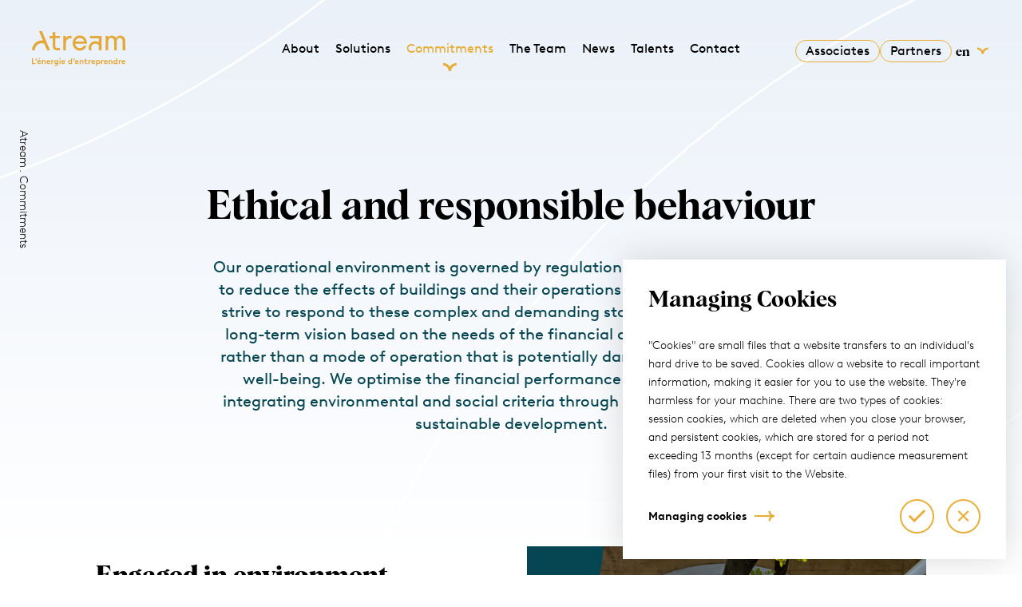

--- FILE ---
content_type: text/html; charset=UTF-8
request_url: https://atream.com/en/commitments/
body_size: 7525
content:
<!DOCTYPE html>
<html lang="en-US">
<head>
	<meta charset="UTF-8">
    <meta name="viewport" content="width=device-width, initial-scale=1.0, maximum-scale=1.0, user-scalable=no" />
    <link rel="profile" href="https://gmpg.org/xfn/11">
    
        <title>Commitments - Atream | Atream</title>
    <meta name="description" content="description">

    <!-- Copy & Paste Real Favicon Geenerator code : http://realfavicongenerator.net -->
    <link rel="apple-touch-icon" sizes="180x180" href="https://atream.com/wp-content/themes/atream/assets/favicon/apple-touch-icon.png">
    <link rel="icon" type="image/png" href="https://atream.com/wp-content/themes/atream/assets/favicon/favicon-32x32.png" sizes="32x32">
    <link rel="icon" type="image/png" href="https://atream.com/wp-content/themes/atream/assets/favicon/favicon-16x16.png" sizes="16x16">
    <link rel="manifest" href="https://atream.com/wp-content/themes/atream/assets/favicon/site.webmanifest">
    <link rel="mask-icon" href="https://atream.com/wp-content/themes/atream/assets/favicon/safari-pinned-tab.svg" color="#e8ae3a">
    <meta name="msapplication-TileColor" content="#e8ae3a">
    <meta name="theme-color" content="#ffffff">

    <!-- Apple Mobile -->
    <link rel="apple-touch-icon-precomposed" href="">
    <link rel="apple-touch-startup-image" href="https://atream.com/wp-content/themes/atream/assets/favicon/startup.png">
    <link rel="shortcut icon" type="image/x-icon" href="https://atream.com/wp-content/themes/atream/assets/favicon/favicon.ico">
    <meta name='HandheldFriendly' content='true' />
    <meta name='format-detection' content='telephone=no' />
    <meta name="msapplication-tap-highlight" content="no">
    <!-- Add to Home Screen -->
    <meta name="apple-mobile-web-app-title" content="" />
    <meta name="apple-mobile-web-app-capable" content="no" />
    <meta name="apple-mobile-web-app-status-bar-style" content="black" />
    <!-- Smart App Banner - https://developer.apple.com/library/safari/documentation/AppleApplications/Reference/SafariHTMLRef/Articles/MetaTags.html -->
    <meta name="apple-itunes-app" content="app-id=APP_ID,affiliate-data=AFFILIATE_ID,app-argument=SOME_TEXT">
    <!-- Meta Tags Generated via http://heymeta.com -->
    <!-- Google / Search Engine Tags -->
    <meta itemprop="name" content="Commitments - Atream">
    <meta itemprop="description" content="Investissement immobilier et Private Equity">
    <meta itemprop="image" content="https://atream.com/wp-content/themes/atream/assets/img/google.jpg">
    <!-- Facebook Open Graph
    https://developers.facebook.com/tools/debug/sharing/
    https://developers.facebook.com/docs/sharing/webmasters#markup -->
    <meta property="fb:app_id" content="123456789">
    <meta property="og:url" content="https://atream.com">
    <meta property="og:type" content="website">
    <meta property="og:title" content="Commitments - Atream">
    <meta property="og:description" content="Investissement immobilier et Private Equity">
    <meta property="og:image" content="https://atream.com/wp-content/themes/atream/assets/img/facebook.jpg">
    <!-- Twitter Card
    https://cards-dev.twitter.com/validator
    https://dev.twitter.com/cards/getting-started -->
    <meta name="twitter:card" content="summary_large_image">
    <meta name="twitter:title" content="Commitments - Atream">
    <meta name="twitter:description" content="Investissement immobilier et Private Equity">
    <meta name="twitter:image" content="https://atream.com/wp-content/themes/atream/assets/img/twitter.jpg">


    <meta http-equiv="Content-Security-Policy" content="
        default-src 'self';

        script-src 'self'
        https://www.google-analytics.com
        https://www.google.com
        https://www.gstatic.com
        https://www.youtube.com
        https://static.doubleclick.net/;

        script-src-elem 'self'
        'unsafe-inline'
        https://www.google.com
        https://www.gstatic.com
        https://www.google-analytics.com
        https://static.doubleclick.net/
        https://www.youtube.com;

        base-uri 'self';

        form-action 'self';

        img-src 'self'
        https://img.youtube.com
        https://i.ytimg.com
        data:;

        style-src 'self'
        https://www.google-analytics.com
        https://www.youtube.com
        https://static.doubleclick.net/
        'unsafe-inline';

        font-src 'self'
        https://fonts.gstatic.com
        data:;

        connect-src 'self'
        https://www.google-analytics.com
        https://maps.googleapis.com;

        frame-src 'self'
        https://www.google.com
        https://www.youtube.com">

    <meta name='robots' content='index, follow, max-image-preview:large, max-snippet:-1, max-video-preview:-1' />
	<style>img:is([sizes="auto" i], [sizes^="auto," i]) { contain-intrinsic-size: 3000px 1500px }</style>
	
	<!-- This site is optimized with the Yoast SEO plugin v26.0 - https://yoast.com/wordpress/plugins/seo/ -->
	<title>Commitments - Atream</title>
	<link rel="canonical" href="https://atream.com/en/commitments/" />
	<meta property="og:locale" content="en_US" />
	<meta property="og:type" content="article" />
	<meta property="og:title" content="Commitments - Atream" />
	<meta property="og:url" content="https://atream.com/en/commitments/" />
	<meta property="og:site_name" content="Atream" />
	<meta property="article:modified_time" content="2025-07-17T09:49:39+00:00" />
	<meta name="twitter:card" content="summary_large_image" />
	<script type="application/ld+json" class="yoast-schema-graph">{"@context":"https://schema.org","@graph":[{"@type":"WebPage","@id":"https://atream.com/en/commitments/","url":"https://atream.com/en/commitments/","name":"Commitments - Atream","isPartOf":{"@id":"https://atream.com/en/#website"},"datePublished":"2021-07-30T08:31:14+00:00","dateModified":"2025-07-17T09:49:39+00:00","breadcrumb":{"@id":"https://atream.com/en/commitments/#breadcrumb"},"inLanguage":"en-US","potentialAction":[{"@type":"ReadAction","target":["https://atream.com/en/commitments/"]}]},{"@type":"BreadcrumbList","@id":"https://atream.com/en/commitments/#breadcrumb","itemListElement":[{"@type":"ListItem","position":1,"name":"Accueil","item":"https://www.atream.com/en/"},{"@type":"ListItem","position":2,"name":"Commitments"}]},{"@type":"WebSite","@id":"https://atream.com/en/#website","url":"https://atream.com/en/","name":"Atream","description":"Investissement immobilier et Private Equity","potentialAction":[{"@type":"SearchAction","target":{"@type":"EntryPoint","urlTemplate":"https://atream.com/en/?s={search_term_string}"},"query-input":{"@type":"PropertyValueSpecification","valueRequired":true,"valueName":"search_term_string"}}],"inLanguage":"en-US"}]}</script>
	<!-- / Yoast SEO plugin. -->


<link rel='stylesheet' id='style_principal-css' href='https://atream.com/wp-content/themes/atream/assets/css/app.css'  media='all' />
<link rel='shortlink' href='https://atream.com/en/?p=1747' />
<meta name="generator" content="WPML ver:4.7.6 stt:1,4;" />

    <script src="https://www.google.com/recaptcha/api.js" async defer></script>
</head>

<body class="wp-singular page-template page-template-page-flexible page-template-page-flexible-php page page-id-1747 wp-theme-atream">
<header role="banner"  data-module="header">
    <div class="content">
        <a href="https://atream.com/en/" class="logo"><img src="https://atream.com/wp-content/themes/atream/assets/img/logo-2023.svg
        " alt="Atream"></a>
        <button class="btn-nav"></button>
        <nav role="navigation">
                                        <ul>
                                                                                                        <li>
                                    <a href="https://atream.com/en/about/" class=" ">
                                        About                                    </a>
                                </li>
                                                                                                                                                            <li>
                                    <a href="https://atream.com/en/solutions/" class=" ">
                                        Solutions                                    </a>
                                </li>
                                                                                                                                                            <li>
                                    <a href="https://atream.com/en/commitments/" class=" active">
                                        Commitments                                    </a>
                                </li>
                                                                                                                                                            <li>
                                    <a href="https://atream.com/en/the-team/" class=" ">
                                        The Team                                    </a>
                                </li>
                                                                                                                                                            <li>
                                    <a href="https://atream.com/en/news/" class=" ">
                                        News                                    </a>
                                </li>
                                                                                                                                                            <li>
                                    <a href="https://atream.com/en/talents/" class=" ">
                                        Talents                                    </a>
                                </li>
                                                                                                                                                            <li>
                                    <a href="https://atream.com/en/contact/" class=" ">
                                        Contact                                    </a>
                                </li>
                                                                                        </ul>
            
            <div class="extra">
                <a href="https://espace-extranet.atream.com/login" target="_blank" class="btn-tertiary">Associates</a>
                <a href="https://espace-extranet.atream.com/partner/login " target="_blank" class="btn-tertiary">Partners</a>
                <div class="select-lang"><ul><li class="active">en</li><li><a href="https://atream.com/">fr</a></li></ul></div>

            </div>
        </nav>
    </div>
</header><div class="bgAnimate color-0" data-module="bgAnimate">
    <svg preserveAspectRatio="xMinYMin slice" version="1.1" xmlns="http://www.w3.org/2000/svg" xmlns:xlink="http://www.w3.org/1999/xlink" x="0px" y="0px" viewBox="0 0 1440 900" style="enable-background:new 0 0 1440 900;" xml:space="preserve">
            
                    
                    <path d="M502.9-37.8C268.8,158.2,38,240.3-65.5,271.9"/>
            <path d="M388.8,1447.7c-0.8-140,17.2-276,54.2-414c1-5,2-10,3-15c61-218,159-409,303-588c1-1,3-2,4-3 c64-81,132-148,210-214c3-2,4-5,7-7c12-9,23-18,35-27c1-1,2-3,3-4c35-27,67-50,104-75c51-33,97-61,149-88c5-2,9-4,14-6 c16-9,32-16,49-24c1-1,3-2,4-3c64-29,128-53,194.5-74.6"/> 
			<path d="M1473.5,559.2c-50.5,32.6-98.5,63.6-144.5,104.6c-7,6-12,13-19,19c-24,21-46,40-66,65c-3,4-7,5-10,9 c-14,19-29,34-44,52c-18,23-33,43-49,67c-41,61-71,120-98,185c-1,2,0,3-1,5c-29,67-45,135-59,208c-2,15-4,28-6,43 c-5,44-8,87-7.2,131"/>
			
                
        
            </svg>
</div><div class="breadcrumb">
    <div class="wrapper">
        <ul>
             <li itemtype="http://data-vocabulary.org/Breadcrumb" itemscope=""><a itemprop="url" href="/"><span itemprop="title">Atream</span></a></li> <li itemtype="http://data-vocabulary.org/Breadcrumb" itemscope=""><span itemprop="title">Commitments</span></li>        </ul>
    </div>
</div>
    <main>
        
    <section>
        <header data-strate="header-deep-page">
    <div class="container-fluid">
        <div class="row">
            <div class="col col-lg-9 container-content">
                                    <h1 class="tl1">Ethical and responsible behaviour</h1>
                
                                    <div class="intro">
                        Our operational environment is governed by regulations and standards that aim to reduce the effects of buildings and their operations on the environment. We strive to respond to these complex and demanding standards. Our priority is a long-term vision based on the needs of the financial and societal ecosystem, rather than a mode of operation that is potentially damaging to the collective well-being. We optimise the financial performance of investments while integrating environmental and social criteria through setting annual goals for sustainable development.                    </div>
                            </div>
        </div>
    </div>
</header>


<section data-strate="intro-text-image">
    
             <div class="container-fluid">
            <div class="row">
                <ul class="list-text-image col-12">
                                    <li>
                        <div class="block-text-image hasPattern noHover reverse color-6">
        <picture> 
        <img src="https://atream.com/wp-content/uploads/2023/11/Visuel-slide-21-2-scaled-1.jpg" alt="">
        <svg version="1.1" class="pattern" xmlns="http://www.w3.org/2000/svg" xmlns:xlink="http://www.w3.org/1999/xlink" x="0px" y="0px"
	 viewBox="0 0 500 500" style="enable-background:new 0 0 500 500;" xml:space="preserve" preserveAspectRatio="none">
     <path class="st0" d="M-1,366.6V501h194.6C138.3,443.3,71.9,397.7-1,366.6z"/>
    <path class="st0" d="M-1,275.3C52,192.8,85.4,98.1,95.1-1H-1V275.3z"/>
</svg>    </picture>
        <div class="content">  
            <h3 class="tl3">Engaged in environment protection</h3>
                <div class="text">
            We conduct - without exception - technical and pollution audits on buildings and tourism assets to control environmental risks. <br />
We design five-year renovation plans which integrate building energy improvement processes.<br />
We conduct energy performance audits on unlabelled buildings (BBC, HQE) to optimise their efficiency. <br />
Our asset management teams is at the forefront of regulatory changes to environmental, thermal and construction standards.<br />
Every day, we encourage our teams to reduce the impact of our business by printing less to preserve forests, using digital versions of documents when possible, and using alternatives to plastic bottles and cups. <br />
<br />
 To read the CSR and Climate reports, please refer to the website in french.        </div>
        
    </div>
</div>                    </li>
                                    <li>
                        <div class="block-text-image hasPattern noHover color-1">
        <picture> 
        <img src="https://atream.com/wp-content/uploads/2020/09/IMG-1.png" alt="">
            </picture>
        <div class="content">  
            <h3 class="tl3">Engaged for a more inclusive world</h3>
                <div class="text">
            Since that our solutions must be accessible to all, we apply social criteria to the management of real estate and tourism assets. <br />
<br />
– We take the profile of existing tenants into account - business purpose and activity - by applying ESG criteria.<br />
– We ensure the comfort and safety of tenants in buildings and tourism assets. These criteria feature in our technical audits for acquisition. We also ensure access for people with reduced mobility, proximity to public transport and services (shops, restaurants, presence of RIE, green spaces, etc.), quality services in buildings for users (ventilation, heating, etc.).<br />
- We select providers that are consistent with our sustainable development policy and ethics.<br />
- We encourage all our staff to develop personally and realise their ambitions through the organisation of personalised training plans.          </div>
        
    </div>
</div>                    </li>
                                    <li>
                        <div class="block-text-image hasPattern noHover reverse color-9">
        <picture> 
        <img src="https://atream.com/wp-content/uploads/2020/10/GettyImages-1027467390.jpg" alt="">
        <svg version="1.1" class="pattern" xmlns="http://www.w3.org/2000/svg" xmlns:xlink="http://www.w3.org/1999/xlink" x="0px" y="0px"
	 viewBox="0 0 500 500" style="enable-background:new 0 0 500 500;" xml:space="preserve" preserveAspectRatio="none">
     <path d="M501-1H320.6C356,100,417.4,192,501,264.1V-1z"/>
<path d="M-1,409.5V503h138.6C95.9,465.2,49.1,433.8-1,409.5z"/>
</svg>    </picture>
        <div class="content">  
            <h3 class="tl3">Engaged in shared success</h3>
                <div class="text">
            We constantly strive to develop an ethical investment model that takes into account local organisation, culture and issues. Potential is recognised and optimised. Our goal is to benefit the local economy and employment by participating in the development of the competitiveness of France and Europe in the tourism sector. <br />
We are fully aware that our role to support the sector is more important than ever since the negative impact of the 2020 health crisis.<br />
<br />
To read our responsible investment policy please refer to the website in french.        </div>
        
    </div>
</div>                    </li>
                                    <li>
                        <div class="block-text-image hasPattern noHover color-7">
        <picture> 
        <img src="https://atream.com/wp-content/uploads/2021/08/PRI.png" alt="">
            </picture>
        <div class="content">  
            <h3 class="tl3">Signatory of Principles for Responsible Investment</h3>
                <div class="text">
            Since july 2021.        </div>
        
    </div>
</div>                    </li>
                                    <li>
                        <div class="block-text-image hasPattern noHover reverse color-7">
        <picture> 
        <img src="https://atream.com/wp-content/uploads/2024/02/2022-isr-label-rf-1_hqmeYqGt.png" alt="">
            </picture>
        <div class="content">  
            <h3 class="tl3">RSI certification label</h3>
                <div class="text">
            In november 2021, SCPI Atream Hôtels obtained the real estate Socially Responsible Investment (RSI) certification label. This certification, issued by AFNOR, is part of Atream's approach to strengthen its ambitions in term of SRI.        </div>
                        <a href="https://atream.com/en/solutions/%family%/scpi-atream-hotels-en/" class="cta btn-secondary" >
            Discover SCPI Atream Hôtels' RSI label        </a>
    
    </div>
</div>                    </li>
                                </ul>
            </div>
        </div>
    </section><section data-strate="pre-footer">
    <a href="https://atream.com/en/solutions/">
                    Discover all our investment solutions tailored to your needs.                <span class="picto plus"></span>
    </a>
    <a href="https://atream.com/en/the-team/">
                    Meet with our expert team ready to analyse your requirements.                <span class="picto plus"></span>
    </a>
</section>    </section>
    </main>
                <footer role="contentinfo">
            <div class="footer-top">
                <a href="https://atream.com/en/" class="logo"><img src="https://atream.com/wp-content/themes/atream/assets/img/logo-small.svg" alt="Atream"></a>
                <address>
                    <div class="address">
                                                                            89 - 91 rue Faubourg Saint - Honoré 75008 PARIS                                            </div>

                    <div class="tel">
                                                                            +33 (0)1 43 59 75 75                                            </div>
                </address>
                                                    <ul class="nav-hub_solutions">
                                                    <li>
                                <a href="https://atream.com/en/solutions/club-deals/">Club Deals</a>
                            </li>
                                                    <li>
                                <a href="https://atream.com/en/solutions/dedicated-solutions/">Dedicated Solutions</a>
                            </li>
                                                    <li>
                                <a href="https://atream.com/en/solutions/solutions-de-fonds-ouverts-a-la-souscription/">Fund solutions open to subscription</a>
                            </li>
                                            </ul>
                                <ul class="nav-extra">
                    <li>
                                                                            <a href=" https://atream.com/en/contact/">Contact</a>
                                            </li>
                </ul>
                <ul class="nav-share">
                    <li>
                                                                            <a href="https://www.linkedin.com/company/atream/?originalSubdomain=fr" class="linkedin"></a>
                                            </li>
                </ul>
            </div>
            <div class="footer-body">
                <p>SAS (Société par actions simplifiée) with capital of €263,200 / 503 740 433 RCS Paris / Approved by the AMF as a portfolio management company on April 15, 2013 under number GP-13000011. </p>
            </div>
            <div class="footer-bottom">
                <!-- LIENS CONTRIBUES -->
                                    <ul>
                                                                                                                        <li>
                                        <a href="https://atream.com/en/terms-of-use/" class="">
                                            Terms of use                                        </a>
                                    </li>
                                                                                                                                                                                    <li>
                                        <a href="#" class="rgpd-btn-manage" target="_blank">
                                            Cookies parameters                                        </a>
                                    </li>
                                                                                                                                                                                    <li>
                                        <a href="https://atream.com/en/media/" class="">
                                            Media                                        </a>
                                    </li>
                                                                                                        </ul>
                                <small>Ⓒ2026 All rights reserved</small>
            </div>
        </footer>
        <div id='ParamsData' data-json='{"wp_ajax_url":"https:\/\/atream.com\/wp-admin\/admin-ajax.php","wp_theme_url":"https:\/\/atream.com\/wp-content\/themes\/atream\/","wp_home_url":"https:\/\/atream.com\/en\/","exampleNonce":"de9d61d442","gtag_key":"UA-179953102-1"}'></div>
<!-- rgpd manage (popin) -->
<div class="rgpd-manage">
	<div class="box">

		<header>
                        <div class="title">Managing Cookies</div>
                        <p>"Cookies" are small files that a website transfers to an individual's hard drive to be saved. Cookies allow a website to recall important information, making it easier for you to use the website. They're harmless for your machine. There are two types of cookies: session cookies, which are deleted when you close your browser, and persistent cookies, which are stored for a period not exceeding 13 months (except for certain audience measurement files) from your first visit to the Website.</p>
            		</header>

        <!-- categories -->
        		<div class="cat">

			<div class="content">
                <div class="subtitle">Necessary</div>
                <p>They help to make a website usable by allowing for basic functions such as page navigation and access to secure parts of the Website. The Website cannot function properly without these cookies.</p>
            </div>
            			<div class="action">
                            </div>
            
			<div class="details">
                
				<button type="button" class="rgpd-btn-detail">Show details</button>
				<div class="panel">
                    <p>                            <strong>PHPSESSID</strong>
                                                        Saves the configuration of the user’s settings through page requests<br />
Cookies expire at the end of the session</p>                            <p>                            <strong>rgpd</strong>
                                                        Used for cookies' consent<br />
Cookies expire after 1 month.</p>                                            </div>
                			</div>

		</div>
        		<div class="cat">

			<div class="content">
                <div class="subtitle">Statistiques</div>
                <p>They help the owners of the Website, by collecting and communicating information anonymously, to allow them to understand how visitors interact with the website.</p>
            </div>
            			<div class="action">
                                <div class="checkbox">
                    <input type="checkbox" id="rgpd_statistiques" name="rgpd_statistiques" value="statistiques" data-cookies="_ga,_gid,_gat">
                    <label for="rgpd_statistiques">
                        <span class="fake-checkbox">Accept</span>
                        <span class="fake-checkbox">Refuse</span>
                    </label>
                </div>
                            </div>
            
			<div class="details">
                
				<button type="button" class="rgpd-btn-detail">Show details</button>
				<div class="panel">
                    <p>                            <strong>_ga</strong>
                                                        Creates a unique identifier used to generate statistical data about how you use the Website<br />
Cookies expire after 2 years</p>                            <p>                            <strong>_gid</strong>
                                                        Creates a unique identifier used to generate statistical data about how you use the Website<br />
Cookies expire after 2 day</p>                            <p>                            <strong>_gat</strong>
                                                        Used to limit the flow of demands<br />
Cookies expire after 10 minutes</p>                                            </div>
                			</div>

		</div>
        
		<footer>
            <button type="button" class="rgpd-btn-save btn-primary">Accept</button>
		</footer>
        <button type="button" class="rgpd-btn-close btn-picto close"></button>
	</div>
</div>

<!-- rgpd modal alert-->
<div class="rgpd-modal">

    <div class="text">
                <div class="title">Managing Cookies</div>
                <p>"Cookies" are small files that a website transfers to an individual's hard drive to be saved. Cookies allow a website to recall important information, making it easier for you to use the website. They're harmless for your machine. There are two types of cookies: session cookies, which are deleted when you close your browser, and persistent cookies, which are stored for a period not exceeding 13 months (except for certain audience measurement files) from your first visit to the Website.</p>
            </div>

    <div class="action">
        <button type="button" class="rgpd-btn-manage link-primary">Managing cookies</button>
        <button type="button" class="rgpd-btn-accept btn-picto check"></button>
        <button type="button" class="rgpd-btn-refuse btn-picto close"></button>
    </div>

</div>

<script type="speculationrules">
{"prefetch":[{"source":"document","where":{"and":[{"href_matches":"\/en\/*"},{"not":{"href_matches":["\/wp-*.php","\/wp-admin\/*","\/wp-content\/uploads\/*","\/wp-content\/*","\/wp-content\/plugins\/*","\/wp-content\/themes\/atream\/*","\/en\/*\\?(.+)"]}},{"not":{"selector_matches":"a[rel~=\"nofollow\"]"}},{"not":{"selector_matches":".no-prefetch, .no-prefetch a"}}]},"eagerness":"conservative"}]}
</script>
<script  src="https://atream.com/wp-content/themes/atream/assets/js/app.js" id="script-js-js"></script>
        </body>

        </html>

--- FILE ---
content_type: text/css
request_url: https://atream.com/wp-content/themes/atream/assets/css/app.css
body_size: 19399
content:
@charset "UTF-8";
/* container */
/* grid */
/* colors */
/* breakpoint mobile first */
/* breakpoint desktop first */
/* scoped */
applet, pre, abbr, acronym, del, dfn, ins, kbd, q, s, samp, object,
strike, tt, var, dl, dt, dd, table, caption, tfoot, details, embed, hgroup, ruby, summary, mark, audio {
    margin: 0;
    padding: 0;
    border: 0;
}

a {
    margin: 0;
    padding: 0;
    border: 0;
}

html, body {
    margin: 0;
    padding: 0;
    border: 0;
}

aside, nav {
    margin: 0;
    border: 0;
}

div, span {
    margin: 0;
    padding: 0;
}

canvas, iframe {
    margin: 0;
    padding: 0;
    border: 0;
    display: block;
}

h1, h2, h3, h4, h5, h6 {
    margin: 0;
    padding: 0;
}

p, b, u, i, ol, ul, li, a, em, small, strong, sub, sup {
    margin: 0;
    padding: 0;
    border: 0;
}

blockquote, address, cite, code {
    margin: 0;
    padding: 0;
    border: 0;
}

fieldset, form, label, legend {
    margin: 0;
    padding: 0;
    border: 0;
}

table, tbody, thead, tr, th, td {
    margin: 0;
    padding: 0;
    border: 0;
}

img, figure, figcaption {
    margin: 0;
    padding: 0;
    border: 0;
}

time, video, button {
    margin: 0;
    padding: 0;
    border: 0;
}

html {
    font-size: 62.5%;
}

svg {
    display: block;
}

ol, ul {
    list-style: none;
}

blockquote, q {
    quotes: none;
}

blockquote:before, blockquote:after,
q:before, q:after {
    content: "";
    content: none;
}

table {
    border-collapse: collapse;
    border-spacing: 0;
}

* {
    box-sizing: border-box;
}

*:before,
*:after {
    box-sizing: border-box;
}

button {
    background: none;
    cursor: pointer;
}

button::-moz-focus-inner {
    border: 0;
    padding: 0;
}

a {
    color: inherit;
    text-decoration: none;
}
a:focus {
    outline: none;
}

input:-webkit-autofill,
input:-webkit-autofill:hover,
input:-webkit-autofill:focus,
textarea:-webkit-autofill,
textarea:-webkit-autofill:hover,
textarea:-webkit-autofill:focus,
select:-webkit-autofill,
select:-webkit-autofill:hover,
select:-webkit-autofill:focus {
    -webkit-text-fill-color: inherit;
    -webkit-box-shadow: 0 0 0px 1000px rgba(255, 255, 255, 0) inset;
    box-shadow: 0 0 0px 1000px rgba(255, 255, 255, 0) inset;
    background-color: rgba(255, 255, 255, 0);
    transition: background-color 5000s ease-in-out 0s;
}

input, select, button, textarea {
    font-family: inherit;
    appearance: none;
    -webkit-appearance: none;
    font-size: inherit;
    color: inherit;
    outline: none;
}
input:focus, select:focus, button:focus, textarea:focus {
    outline: none;
}

img {
    display: block;
}

picture {
    display: block;
}

/*!
 * Bootstrap Grid v4.3.1 (https://getbootstrap.com/)
 * Copyright 2011-2019 The Bootstrap Authors
 * Copyright 2011-2019 Twitter, Inc.
 * Licensed under MIT (https://github.com/twbs/bootstrap/blob/master/LICENSE)
 */
.container {
    max-width: 1280px;
}

.container, .container-fluid {
    width: 100%;
    padding-right: 20px;
    padding-left: 20px;
    margin-right: auto;
    margin-left: auto;
}

@media (min-width: 576px) {
    .container, .container-fluid {
        padding-right: 44px;
        padding-left: 44px;
    }
}
@media (min-width: 960px) {
    .container, .container-fluid {
        padding-right: 60px;
        padding-left: 60px;
    }
}
@media (min-width: 1200px) {
    .container, .container-fluid {
        padding-right: 120px;
        padding-left: 120px;
    }
}
.row {
    display: -ms-flexbox;
    display: flex;
    -ms-flex-wrap: wrap;
    flex-wrap: wrap;
    margin-right: -20px;
    margin-left: -20px;
}

.no-gutters {
    margin-right: 0;
    margin-left: 0;
}

.no-gutters > .col,
.no-gutters > [class*=col-] {
    padding-right: 0;
    padding-left: 0;
}

.col-1,
.col-2,
.col-3,
.col-4,
.col-5,
.col-6,
.col-7,
.col-8,
.col-9,
.col-10,
.col-11,
.col-12,
.col,
.col-auto,
.col-sm-1,
.col-sm-2,
.col-sm-3,
.col-sm-4,
.col-sm-5,
.col-sm-6,
.col-sm-7,
.col-sm-8,
.col-sm-9,
.col-sm-10,
.col-sm-11,
.col-sm-12,
.col-sm,
.col-sm-auto,
.col-md-1,
.col-md-2,
.col-md-3,
.col-md-4,
.col-md-5,
.col-md-6,
.col-md-7,
.col-md-8,
.col-md-9,
.col-md-10,
.col-md-11,
.col-md-12,
.col-md,
.col-md-auto,
.col-lg-1,
.col-lg-2,
.col-lg-3,
.col-lg-4,
.col-lg-5,
.col-lg-6,
.col-lg-7,
.col-lg-8,
.col-lg-9,
.col-lg-10,
.col-lg-11,
.col-lg-12,
.col-lg,
.col-lg-auto,
.col-xl-1,
.col-xl-2,
.col-xl-3,
.col-xl-4,
.col-xl-5,
.col-xl-6,
.col-xl-7,
.col-xl-8,
.col-xl-9,
.col-xl-10,
.col-xl-11,
.col-xl-12,
.col-xl,
.col-xl-auto {
    position: relative;
    width: 100%;
    padding-right: 20px;
    padding-left: 20px;
}

.col {
    -ms-flex-preferred-size: 0;
    flex-basis: 0;
    -ms-flex-positive: 1;
    flex-grow: 1;
    max-width: 100%;
}

.col-auto {
    -ms-flex: 0 0 auto;
    flex: 0 0 auto;
    width: auto;
    max-width: 100%;
}

.col-1 {
    -ms-flex: 0 0 8.333333%;
    flex: 0 0 8.333333%;
    max-width: 8.333333%;
}

.col-2 {
    -ms-flex: 0 0 16.666667%;
    flex: 0 0 16.666667%;
    max-width: 16.666667%;
}

.col-3 {
    -ms-flex: 0 0 25%;
    flex: 0 0 25%;
    max-width: 25%;
}

.col-4 {
    -ms-flex: 0 0 33.333333%;
    flex: 0 0 33.333333%;
    max-width: 33.333333%;
}

.col-5 {
    -ms-flex: 0 0 41.666667%;
    flex: 0 0 41.666667%;
    max-width: 41.666667%;
}

.col-6 {
    -ms-flex: 0 0 50%;
    flex: 0 0 50%;
    max-width: 50%;
}

.col-7 {
    -ms-flex: 0 0 58.333333%;
    flex: 0 0 58.333333%;
    max-width: 58.333333%;
}

.col-8 {
    -ms-flex: 0 0 66.666667%;
    flex: 0 0 66.666667%;
    max-width: 66.666667%;
}

.col-9 {
    -ms-flex: 0 0 75%;
    flex: 0 0 75%;
    max-width: 75%;
}

.col-10 {
    -ms-flex: 0 0 83.333333%;
    flex: 0 0 83.333333%;
    max-width: 83.333333%;
}

.col-11 {
    -ms-flex: 0 0 91.666667%;
    flex: 0 0 91.666667%;
    max-width: 91.666667%;
}

.col-12 {
    -ms-flex: 0 0 100%;
    flex: 0 0 100%;
    max-width: 100%;
}

.offset-1 {
    margin-left: 8.333333%;
}

.offset-2 {
    margin-left: 16.666667%;
}

.offset-3 {
    margin-left: 25%;
}

.offset-4 {
    margin-left: 33.333333%;
}

.offset-5 {
    margin-left: 41.666667%;
}

.offset-6 {
    margin-left: 50%;
}

.offset-7 {
    margin-left: 58.333333%;
}

.offset-8 {
    margin-left: 66.666667%;
}

.offset-9 {
    margin-left: 75%;
}

.offset-10 {
    margin-left: 83.333333%;
}

.offset-11 {
    margin-left: 91.666667%;
}

@media (min-width: 576px) {
    .col-sm {
        -ms-flex-preferred-size: 0;
        flex-basis: 0;
        -ms-flex-positive: 1;
        flex-grow: 1;
        max-width: 100%;
    }

    .col-sm-auto {
        -ms-flex: 0 0 auto;
        flex: 0 0 auto;
        width: auto;
        max-width: 100%;
    }

    .col-sm-1 {
        -ms-flex: 0 0 8.333333%;
        flex: 0 0 8.333333%;
        max-width: 8.333333%;
    }

    .col-sm-2 {
        -ms-flex: 0 0 16.666667%;
        flex: 0 0 16.666667%;
        max-width: 16.666667%;
    }

    .col-sm-3 {
        -ms-flex: 0 0 25%;
        flex: 0 0 25%;
        max-width: 25%;
    }

    .col-sm-4 {
        -ms-flex: 0 0 33.333333%;
        flex: 0 0 33.333333%;
        max-width: 33.333333%;
    }

    .col-sm-5 {
        -ms-flex: 0 0 41.666667%;
        flex: 0 0 41.666667%;
        max-width: 41.666667%;
    }

    .col-sm-6 {
        -ms-flex: 0 0 50%;
        flex: 0 0 50%;
        max-width: 50%;
    }

    .col-sm-7 {
        -ms-flex: 0 0 58.333333%;
        flex: 0 0 58.333333%;
        max-width: 58.333333%;
    }

    .col-sm-8 {
        -ms-flex: 0 0 66.666667%;
        flex: 0 0 66.666667%;
        max-width: 66.666667%;
    }

    .col-sm-9 {
        -ms-flex: 0 0 75%;
        flex: 0 0 75%;
        max-width: 75%;
    }

    .col-sm-10 {
        -ms-flex: 0 0 83.333333%;
        flex: 0 0 83.333333%;
        max-width: 83.333333%;
    }

    .col-sm-11 {
        -ms-flex: 0 0 91.666667%;
        flex: 0 0 91.666667%;
        max-width: 91.666667%;
    }

    .col-sm-12 {
        -ms-flex: 0 0 100%;
        flex: 0 0 100%;
        max-width: 100%;
    }

    .offset-sm-0 {
        margin-left: 0;
    }

    .offset-sm-1 {
        margin-left: 8.333333%;
    }

    .offset-sm-2 {
        margin-left: 16.666667%;
    }

    .offset-sm-3 {
        margin-left: 25%;
    }

    .offset-sm-4 {
        margin-left: 33.333333%;
    }

    .offset-sm-5 {
        margin-left: 41.666667%;
    }

    .offset-sm-6 {
        margin-left: 50%;
    }

    .offset-sm-7 {
        margin-left: 58.333333%;
    }

    .offset-sm-8 {
        margin-left: 66.666667%;
    }

    .offset-sm-9 {
        margin-left: 75%;
    }

    .offset-sm-10 {
        margin-left: 83.333333%;
    }

    .offset-sm-11 {
        margin-left: 91.666667%;
    }
}
@media (min-width: 960px) {
    .col-md {
        -ms-flex-preferred-size: 0;
        flex-basis: 0;
        -ms-flex-positive: 1;
        flex-grow: 1;
        max-width: 100%;
    }

    .col-md-auto {
        -ms-flex: 0 0 auto;
        flex: 0 0 auto;
        width: auto;
        max-width: 100%;
    }

    .col-md-1 {
        -ms-flex: 0 0 8.333333%;
        flex: 0 0 8.333333%;
        max-width: 8.333333%;
    }

    .col-md-2 {
        -ms-flex: 0 0 16.666667%;
        flex: 0 0 16.666667%;
        max-width: 16.666667%;
    }

    .col-md-3 {
        -ms-flex: 0 0 25%;
        flex: 0 0 25%;
        max-width: 25%;
    }

    .col-md-4 {
        -ms-flex: 0 0 33.333333%;
        flex: 0 0 33.333333%;
        max-width: 33.333333%;
    }

    .col-md-5 {
        -ms-flex: 0 0 41.666667%;
        flex: 0 0 41.666667%;
        max-width: 41.666667%;
    }

    .col-md-6 {
        -ms-flex: 0 0 50%;
        flex: 0 0 50%;
        max-width: 50%;
    }

    .col-md-7 {
        -ms-flex: 0 0 58.333333%;
        flex: 0 0 58.333333%;
        max-width: 58.333333%;
    }

    .col-md-8 {
        -ms-flex: 0 0 66.666667%;
        flex: 0 0 66.666667%;
        max-width: 66.666667%;
    }

    .col-md-9 {
        -ms-flex: 0 0 75%;
        flex: 0 0 75%;
        max-width: 75%;
    }

    .col-md-10 {
        -ms-flex: 0 0 83.333333%;
        flex: 0 0 83.333333%;
        max-width: 83.333333%;
    }

    .col-md-11 {
        -ms-flex: 0 0 91.666667%;
        flex: 0 0 91.666667%;
        max-width: 91.666667%;
    }

    .col-md-12 {
        -ms-flex: 0 0 100%;
        flex: 0 0 100%;
        max-width: 100%;
    }

    .offset-md-0 {
        margin-left: 0;
    }

    .offset-md-1 {
        margin-left: 8.333333%;
    }

    .offset-md-2 {
        margin-left: 16.666667%;
    }

    .offset-md-3 {
        margin-left: 25%;
    }

    .offset-md-4 {
        margin-left: 33.333333%;
    }

    .offset-md-5 {
        margin-left: 41.666667%;
    }

    .offset-md-6 {
        margin-left: 50%;
    }

    .offset-md-7 {
        margin-left: 58.333333%;
    }

    .offset-md-8 {
        margin-left: 66.666667%;
    }

    .offset-md-9 {
        margin-left: 75%;
    }

    .offset-md-10 {
        margin-left: 83.333333%;
    }

    .offset-md-11 {
        margin-left: 91.666667%;
    }
}
@media (min-width: 1200px) {
    .col-lg {
        -ms-flex-preferred-size: 0;
        flex-basis: 0;
        -ms-flex-positive: 1;
        flex-grow: 1;
        max-width: 100%;
    }

    .col-lg-auto {
        -ms-flex: 0 0 auto;
        flex: 0 0 auto;
        width: auto;
        max-width: 100%;
    }

    .col-lg-1 {
        -ms-flex: 0 0 8.333333%;
        flex: 0 0 8.333333%;
        max-width: 8.333333%;
    }

    .col-lg-2 {
        -ms-flex: 0 0 16.666667%;
        flex: 0 0 16.666667%;
        max-width: 16.666667%;
    }

    .col-lg-3 {
        -ms-flex: 0 0 25%;
        flex: 0 0 25%;
        max-width: 25%;
    }

    .col-lg-4 {
        -ms-flex: 0 0 33.333333%;
        flex: 0 0 33.333333%;
        max-width: 33.333333%;
    }

    .col-lg-5 {
        -ms-flex: 0 0 41.666667%;
        flex: 0 0 41.666667%;
        max-width: 41.666667%;
    }

    .col-lg-6 {
        -ms-flex: 0 0 50%;
        flex: 0 0 50%;
        max-width: 50%;
    }

    .col-lg-7 {
        -ms-flex: 0 0 58.333333%;
        flex: 0 0 58.333333%;
        max-width: 58.333333%;
    }

    .col-lg-8 {
        -ms-flex: 0 0 66.666667%;
        flex: 0 0 66.666667%;
        max-width: 66.666667%;
    }

    .col-lg-9 {
        -ms-flex: 0 0 75%;
        flex: 0 0 75%;
        max-width: 75%;
    }

    .col-lg-10 {
        -ms-flex: 0 0 83.333333%;
        flex: 0 0 83.333333%;
        max-width: 83.333333%;
    }

    .col-lg-11 {
        -ms-flex: 0 0 91.666667%;
        flex: 0 0 91.666667%;
        max-width: 91.666667%;
    }

    .col-lg-12 {
        -ms-flex: 0 0 100%;
        flex: 0 0 100%;
        max-width: 100%;
    }

    .offset-lg-0 {
        margin-left: 0;
    }

    .offset-lg-1 {
        margin-left: 8.333333%;
    }

    .offset-lg-2 {
        margin-left: 16.666667%;
    }

    .offset-lg-3 {
        margin-left: 25%;
    }

    .offset-lg-4 {
        margin-left: 33.333333%;
    }

    .offset-lg-5 {
        margin-left: 41.666667%;
    }

    .offset-lg-6 {
        margin-left: 50%;
    }

    .offset-lg-7 {
        margin-left: 58.333333%;
    }

    .offset-lg-8 {
        margin-left: 66.666667%;
    }

    .offset-lg-9 {
        margin-left: 75%;
    }

    .offset-lg-10 {
        margin-left: 83.333333%;
    }

    .offset-lg-11 {
        margin-left: 91.666667%;
    }
}
@media (min-width: 1440px) {
    .col-xl {
        -ms-flex-preferred-size: 0;
        flex-basis: 0;
        -ms-flex-positive: 1;
        flex-grow: 1;
        max-width: 100%;
    }

    .col-xl-auto {
        -ms-flex: 0 0 auto;
        flex: 0 0 auto;
        width: auto;
        max-width: 100%;
    }

    .col-xl-1 {
        -ms-flex: 0 0 8.333333%;
        flex: 0 0 8.333333%;
        max-width: 8.333333%;
    }

    .col-xl-2 {
        -ms-flex: 0 0 16.666667%;
        flex: 0 0 16.666667%;
        max-width: 16.666667%;
    }

    .col-xl-3 {
        -ms-flex: 0 0 25%;
        flex: 0 0 25%;
        max-width: 25%;
    }

    .col-xl-4 {
        -ms-flex: 0 0 33.333333%;
        flex: 0 0 33.333333%;
        max-width: 33.333333%;
    }

    .col-xl-5 {
        -ms-flex: 0 0 41.666667%;
        flex: 0 0 41.666667%;
        max-width: 41.666667%;
    }

    .col-xl-6 {
        -ms-flex: 0 0 50%;
        flex: 0 0 50%;
        max-width: 50%;
    }

    .col-xl-7 {
        -ms-flex: 0 0 58.333333%;
        flex: 0 0 58.333333%;
        max-width: 58.333333%;
    }

    .col-xl-8 {
        -ms-flex: 0 0 66.666667%;
        flex: 0 0 66.666667%;
        max-width: 66.666667%;
    }

    .col-xl-9 {
        -ms-flex: 0 0 75%;
        flex: 0 0 75%;
        max-width: 75%;
    }

    .col-xl-10 {
        -ms-flex: 0 0 83.333333%;
        flex: 0 0 83.333333%;
        max-width: 83.333333%;
    }

    .col-xl-11 {
        -ms-flex: 0 0 91.666667%;
        flex: 0 0 91.666667%;
        max-width: 91.666667%;
    }

    .col-xl-12 {
        -ms-flex: 0 0 100%;
        flex: 0 0 100%;
        max-width: 100%;
    }

    .offset-xl-0 {
        margin-left: 0;
    }

    .offset-xl-1 {
        margin-left: 8.333333%;
    }

    .offset-xl-2 {
        margin-left: 16.666667%;
    }

    .offset-xl-3 {
        margin-left: 25%;
    }

    .offset-xl-4 {
        margin-left: 33.333333%;
    }

    .offset-xl-5 {
        margin-left: 41.666667%;
    }

    .offset-xl-6 {
        margin-left: 50%;
    }

    .offset-xl-7 {
        margin-left: 58.333333%;
    }

    .offset-xl-8 {
        margin-left: 66.666667%;
    }

    .offset-xl-9 {
        margin-left: 75%;
    }

    .offset-xl-10 {
        margin-left: 83.333333%;
    }

    .offset-xl-11 {
        margin-left: 91.666667%;
    }
}
/*# sourceMappingURL=bootstrap-grid.css.map */
/* Albra */
@font-face {
    font-family: "Albra";
    src: url(/wp-content/themes/atream/assets/fonts/Albra-Semi.woff2) format("woff2"), url(/wp-content/themes/atream/assets/fonts/Albra-Semi.woff) format("woff");
    font-weight: 600;
    font-style: normal;
}
@font-face {
    font-family: "Albra";
    src: url(/wp-content/themes/atream/assets/fonts/Albra-Bold.woff2) format("woff2"), url(/wp-content/themes/atream/assets/fonts/Albra-Bold.woff) format("woff");
    font-weight: 800;
    font-style: normal;
}
/* Brown */
@font-face {
    font-family: "Brown";
    src: url(/wp-content/themes/atream/assets/fonts/BrownLLWeb-Light.woff2) format("woff2"), url(/wp-content/themes/atream/assets/fonts/BrownLLWeb-Light.woff) format("woff");
    font-weight: 300;
    font-style: normal;
}
@font-face {
    font-family: "Brown";
    src: url(/wp-content/themes/atream/assets/fonts/BrownLLWeb-Regular.woff2) format("woff2"), url(/wp-content/themes/atream/assets/fonts/BrownLLWeb-Regular.woff) format("woff");
    font-weight: 400;
    font-style: normal;
}
@font-face {
    font-family: "Brown";
    src: url(/wp-content/themes/atream/assets/fonts/BrownLLWeb-Italic.woff2) format("woff2"), url(/wp-content/themes/atream/assets/fonts/BrownLLWeb-Italic.woff) format("woff");
    font-weight: 400;
    font-style: italic;
}
@font-face {
    font-family: "Brown";
    src: url(/wp-content/themes/atream/assets/fonts/BrownLLWeb-Bold.woff2) format("woff2"), url(/wp-content/themes/atream/assets/fonts/BrownLLWeb-Bold.woff) format("woff");
    font-weight: 800;
    font-style: normal;
}
@font-face {
    font-family: "Brown";
    src: url(/wp-content/themes/atream/assets/fonts/BrownLLWeb-BoldItalic.woff2) format("woff2"), url(/wp-content/themes/atream/assets/fonts/BrownLLWeb-BoldItalic.woff) format("woff");
    font-weight: 800;
    font-style: italic;
}
@font-face {
    font-family: "icomoon";
    src: url(/wp-content/themes/atream/assets/fonts/icomoon.woff2) format("woff2"), url(/wp-content/themes/atream/assets/fonts/icomoon.woff) format("woff");
    font-weight: normal;
    font-style: normal;
}
[class^=icon-], [class*=" icon-"] {
    /* use !important to prevent issues with browser extensions that change fonts */
    font-family: "icomoon" !important;
    speak: none;
    font-style: normal;
    font-weight: normal;
    font-variant: normal;
    text-transform: none;
    line-height: 1;
    /* Better Font Rendering =========== */
    -webkit-font-smoothing: antialiased;
    -moz-osx-font-smoothing: grayscale;
}

.icon-picto-check:before {
    content: "";
}

.icon-picto-close:before {
    content: "";
}

.icon-check:before {
    content: "";
}

.icon-picto-linkedin:before {
    content: "";
}

.icon-picto-mail:before {
    content: "";
}

.icon-Play:before {
    content: "";
}

.icon-close:before {
    content: "";
}

.icon-Arrow-right:before {
    content: "";
}

.icon-adresse:before {
    content: "";
}

.icon-Boulette-point:before {
    content: "";
}

.icon-IN:before {
    content: "";
}

.icon-Mail:before {
    content: "";
}

.icon-Phone:before {
    content: "";
}

.icon-Shape:before {
    content: "";
}

.icon-Logo-small:before {
    content: "";
}

.icon-Logo-solution:before {
    content: "";
}

.icon-Arrow:before {
    content: "";
}

.icon-CTA-Arrow:before {
    content: "";
}

.icon-DL:before {
    content: "";
}

.icon-Lien-Arrow:before {
    content: "";
}

.icon-Lien-externe:before {
    content: "";
}

.icon-menu-Burger:before {
    content: "";
}

.icon-Menu:before {
    content: "";
}

.icon-Mon-compte:before {
    content: "";
}

.icon-Player:before {
    content: "";
}

.icon-plus:before {
    content: "";
}

.icon-Maison:before {
    content: "";
}

.icon-Monde:before {
    content: "";
}

.icon-Money:before {
    content: "";
}

.icon-Photo:before {
    content: "";
}

.icon-Recherche:before {
    content: "";
}

.icon-Valilse:before {
    content: "";
}

.icon-Vigne:before {
    content: "";
}

.icon-Avion:before {
    content: "";
}

.icon-Billet:before {
    content: "";
}

.icon-Cercle-vertueux:before {
    content: "";
}

.icon-commercial:before {
    content: "";
}

.icon-Complexe-hotelier:before {
    content: "";
}

.icon-Computer:before {
    content: "";
}

.icon-Croissance:before {
    content: "";
}

.icon-Date:before {
    content: "";
}

.icon-Fleur:before {
    content: "";
}

.icon-Groupe:before {
    content: "";
}

.icon-Hotel:before {
    content: "";
}

.icon-Lit_Plan-de-travail-1:before {
    content: "";
}

.icon-Residentiel:before {
    content: "";
}

.icon-Tertiaire:before {
    content: "";
}

.icon-Tourisme:before {
    content: "";
}

.icon-Viticole:before {
    content: "";
}

/* titles */
.tl0 {
    font-family: "Albra", sans-serif;
    font-weight: 600;
    line-height: 1.15;
    font-size: 3.5rem;
}

.tl1 {
    font-family: "Albra", sans-serif;
    font-weight: 600;
    line-height: 1.2;
    font-size: 3.5rem;
}

.tl2 {
    font-family: "Albra", sans-serif;
    font-weight: 800;
    line-height: 1.1;
    font-size: 3rem;
}

.tl3 {
    font-family: "Albra", sans-serif;
    font-weight: 800;
    line-height: 1.15;
    font-size: 2.4rem;
}

@media (min-width: 576px) {
    .tl0 {
        font-size: 3.4rem;
    }

    .tl1 {
        font-size: 3.4rem;
    }

    .tl2 {
        font-size: 2.4rem;
    }

    .tl3 {
        font-size: 2rem;
    }
}
@media (min-width: 960px) {
    .tl0 {
        font-size: 4.3rem;
    }

    .tl1 {
        font-size: 4.2rem;
    }

    .tl2 {
        font-size: 2.6rem;
    }

    .tl3 {
        font-size: 2.2rem;
    }
}
@media (min-width: 1200px) {
    .tl0 {
        font-size: 5.4rem;
    }

    .tl1 {
        font-size: 5rem;
    }

    .tl2 {
        font-size: 3.8rem;
    }

    .tl3 {
        font-size: 3.2rem;
    }
}
@media (min-width: 2000px) {
    .tl0 {
        font-size: 9.4rem;
    }

    .tl1 {
        font-size: 9rem;
    }

    .tl2 {
        font-size: 6.7rem;
    }

    .tl3 {
        font-size: 5.7rem;
    }
}
/* btn */
.btn-primary {
    border: 2px solid #e8ae3a;
    border-radius: 28px;
    font-weight: 800;
    transition: all 0.25s ease;
    display: inline-flex;
    align-items: center;
    justify-content: center;
}
.btn-primary:after {
    content: "";
    display: inline-block;
    font-family: "icomoon";
    color: #e8ae3a;
    font-weight: 400;
    vertical-align: middle;
    transform: translate(0, -1px);
}
.btn-primary:hover {
    background: #054652;
    border-color: #054652;
    color: #fff;
}
.btn-primary.light {
    background: transparent;
    color: #fff;
}
.btn-primary.light:hover {
    color: #000;
    background: #fff;
    border-color: #fff;
}
.btn-primary.dark {
    background: transparent;
    border-color: #054652;
}
.btn-primary.dark:after {
    color: #054652;
    transition: color 0.25s ease;
}
.btn-primary.dark:hover {
    color: #000;
    background: #fff;
    border-color: #fff;
}
.btn-primary.dark:hover:after {
    color: #e8ae3a;
}
.btn-primary.download:after {
    content: "";
}
.btn-primary.email:after {
    content: "";
}
@media (max-width: 959px) {
    .btn-primary {
        min-height: 40px;
        padding-left: 18px;
        padding-right: 16px;
    }
    .btn-primary:after {
        margin-left: 15px;
        font-size: 1.2rem;
    }
}
@media (min-width: 960px) {
    .btn-primary {
        min-height: 55px;
        padding-left: 35px;
        padding-right: 20px;
    }
    .btn-primary:after {
        margin-left: 23px;
        font-size: 1.4rem;
    }
}

.btn-secondary {
    font-weight: 800;
    transition: all 0.25s ease;
    white-space: nowrap;
}
.btn-secondary:after {
    content: "";
    border: 3px solid #e8ae3a;
    border-radius: 50%;
    display: inline-flex;
    align-items: center;
    justify-content: center;
    font-family: "icomoon";
    color: #e8ae3a;
    font-weight: 400;
    vertical-align: middle;
    transition: all 0.25s ease;
}
.btn-secondary:hover {
    color: #e8ae3a;
}
.btn-secondary:hover:after {
    transform: scale(1.1);
}
.btn-secondary.light {
    color: #fff;
}
.btn-secondary.light:hover {
    color: #e8ae3a;
}
.btn-secondary.dark:after {
    border-color: #054652;
    color: #054652;
}
.btn-secondary.dark:hover {
    color: #054652;
}
@media (max-width: 959px) {
    .btn-secondary:after {
        height: 47px;
        width: 47px;
        margin-left: 20px;
    }
}
@media (min-width: 960px) {
    .btn-secondary:after {
        height: 57px;
        width: 57px;
        margin-left: 20px;
        font-size: 1.6rem;
    }
}

.btn-picto {
    border: 2px solid #e8ae3a;
    height: 43px;
    width: 43px;
    border-radius: 50%;
    display: flex;
    align-items: center;
    justify-content: center;
}
.btn-picto:before {
    content: "";
    font-family: "icomoon";
    color: #e8ae3a;
    font-size: 2.5rem;
}
.btn-picto.close:before {
    content: "";
}
.btn-picto.check:before {
    content: "";
}

.pager-btn {
    display: block;
    margin: 40px auto 0;
}
.pager-btn:before {
    content: "";
    font-family: "icomoon";
    color: #e8ae3a;
    display: block;
    width: 42px;
    height: 42px;
    border: 2px solid #e8ae3a;
    border-radius: 50%;
    display: flex;
    align-items: center;
    justify-content: center;
    font-size: 1rem;
    margin: 0 auto 20px;
}
.pager-btn:disabled {
    cursor: default;
    color: rgba(0, 0, 0, 0.5);
}
.pager-btn:disabled:before {
    content: "";
    border-color: transparent;
    background: transparent url(/wp-content/themes/atream/assets/img/spinner.svg) no-repeat center;
}
.pager-btn.hide {
    display: none;
}

.btn-tertiary {
    border: 1px solid #e8ae3a;
    border-radius: 15px;
    font-weight: 400;
    display: inline-flex;
    align-items: center;
    justify-content: center;
}
@media (max-width: 959px) {
    .btn-tertiary {
        min-height: 28px;
        padding-left: 18px;
        padding-right: 16px;
    }
}
@media (min-width: 960px) {
    .btn-tertiary {
        min-height: 28px;
        padding-left: 12px;
        padding-right: 12px;
    }
}

/* link */
.link-primary {
    font-weight: 800;
    transition: all 0.25s ease;
}
.link-primary:hover {
    color: #e8ae3a;
}
.link-primary:not(.reverse):after {
    content: "";
    display: inline-block;
    font-family: "icomoon";
    color: #e8ae3a;
    font-weight: 400;
    vertical-align: middle;
    font-size: 1.3rem;
    margin-left: 10px;
    transform: translate(0, -1px);
}
.link-primary.reverse:before {
    content: "";
    display: inline-block;
    font-family: "icomoon";
    color: #e8ae3a;
    font-weight: 400;
    vertical-align: middle;
    font-size: 1.3rem;
    margin-right: 10px;
    transform: translate(0, -1px) rotate(180deg);
}
.link-primary.light {
    color: #fff;
}
.link-primary.light:hover {
    color: #e8ae3a;
}
.link-primary.dark:after, .link-primary.dark:before {
    color: #054652;
}
.link-primary.dark:hover {
    color: #054652;
}
@media (min-width: 576px) {
    .link-primary {
        font-size: 1.4rem;
    }
}

.link-secondary {
    font-weight: 800;
    transition: all 0.25s ease;
    white-space: nowrap;
}
.link-secondary:hover {
    color: #e8ae3a;
}
.link-secondary:before {
    content: "";
    display: inline-block;
    font-family: "icomoon";
    color: #e8ae3a;
    font-weight: 400;
    vertical-align: middle;
    font-size: 1.3rem;
    margin-right: 10px;
    transform: translate(0, -1px);
}
.link-secondary.light {
    color: #fff;
}
.link-secondary.light:hover {
    color: #e8ae3a;
}
.link-secondary.dark:before {
    color: #054652;
}
.link-secondary.dark:hover {
    color: #054652;
}
@media (min-width: 576px) {
    .link-secondary {
        font-size: 1.4rem;
    }
}

/* rte */
.rte .intro {
    display: block;
    font-weight: 400;
    font-size: 2rem;
    color: #054652;
    line-height: 1.25;
}
.rte .signature {
    display: block;
    color: #054652;
    font-weight: 800;
    font-style: italic;
    text-align: center;
}
.rte h2 {
    font-family: "Albra", sans-serif;
    font-weight: 600;
    line-height: 1.2;
    margin-top: 40px;
}
.rte h3 {
    font-size: 1.6rem;
    color: #054652;
}
.rte img {
    max-width: 100%;
    margin-bottom: 20px;
}
.rte b, .rte strong {
    font-weight: 800;
}
.rte a {
    color: #e8ae3a;
}
.rte a:hover {
    text-decoration: underline;
}
.rte ul li {
    padding-left: 30px;
    position: relative;
}
.rte ul li:not(:last-child) {
    margin-bottom: 10px;
}
.rte ul li:before {
    content: "";
    display: block;
    position: absolute;
    top: 2px;
    left: 0;
    font-family: "icomoon";
    color: #e8ae3a;
    font-size: 1.1rem;
}
.rte blockquote {
    font-family: "Albra", sans-serif;
    color: #e8ae3a;
    text-align: center;
    line-height: 1.2;
    font-weight: 800;
}
.rte > *:nth-child(1) {
    margin-top: 0;
}
.rte > *:nth-last-child(1) {
    margin-bottom: 0;
}
@media (max-width: 959px) {
    .rte h2 {
        font-size: 2.6rem;
        margin-bottom: 10px;
    }
    .rte h3 {
        margin-bottom: 10px;
    }
    .rte .intro {
        font-size: 1.6rem;
        margin-bottom: 10px;
    }
    .rte p {
        margin-bottom: 20px;
    }
    .rte ul, .rte ol {
        margin-bottom: 30px;
    }
    .rte blockquote {
        font-size: 2.8rem;
        margin-top: 30px;
        margin-bottom: 20px;
    }
    .rte .signature {
        font-size: 1.8rem;
        margin-top: 20px;
        margin-bottom: 20px;
    }
}
@media (min-width: 960px) {
    .rte h2 {
        margin-bottom: 15px;
        font-size: 2.8rem;
    }
    .rte h3 {
        margin-bottom: 15px;
    }
    .rte .intro {
        margin-bottom: 25px;
    }
    .rte p {
        margin-bottom: 25px;
    }
    .rte ul, .rte ol {
        margin-bottom: 40px;
    }
    .rte blockquote {
        font-size: 3.8rem;
        margin-bottom: 25px;
    }
    .rte .signature {
        font-size: 2.4rem;
        margin-top: 40px;
        margin-bottom: 40px;
    }
}

/* picto */
.picto {
    width: 32px;
    height: 32px;
    background: #fff;
    border-radius: 50%;
    font-size: 1.4rem;
    display: flex;
    align-items: center;
    justify-content: center;
    color: #e8ae3a;
}
.picto:before {
    font-family: "icomoon";
    font-weight: 400;
}
.picto.plus:before {
    content: "";
}
.picto.arrow-right:before {
    content: "";
}
.picto.linkedin:before {
    content: "";
}
.picto.mail:before {
    content: "";
}
.picto.download:before {
    content: "";
}
.picto.dark {
    border: 2px solid #054652;
    color: #054652;
}
.picto.light {
    background: #e8ae3a;
    color: #fff;
}

address {
    font-weight: 300;
    font-style: normal;
}
address > div {
    position: relative;
    padding-left: 30px;
}
address > div:before {
    content: "";
    font-family: "icomoon";
    display: block;
    position: absolute;
    top: 2px;
    left: 0;
    color: #e8ae3a;
    font-size: 1.2rem;
}
address > div:not(:last-of-type) {
    margin-bottom: 20px;
}
address > div.address:before {
    content: "";
}
address > div.tel:before {
    content: "";
}

.card-share {
    background: #054652 url(/wp-content/themes/atream/assets/img/card-share/bg.svg) no-repeat 0;
    background-size: 100% 100%;
    color: #fff;
    height: 350px;
    display: flex;
    flex-direction: column;
    justify-content: center;
    padding: 80px;
    position: relative;
}
.card-share .name {
    font-size: 2.8rem;
    font-family: "Albra", sans-serif;
    margin-bottom: 20px;
}
.card-share .text {
    margin-bottom: 20px;
}
.card-share .picto-linkedin:before {
    content: "";
    position: absolute;
    top: 20px;
    right: 30px;
    font-family: "icomoon";
    font-size: 4rem;
}
@media (max-width: 959px) {
    .card-share {
        margin-top: 40px;
        margin-bottom: 40px;
    }
}
@media (min-width: 960px) {
    .card-share {
        margin-top: 80px;
    }
}

@media (min-width: 2000px) {
    html {
        font-size: 0.3vw;
    }
}

body {
    -webkit-font-smoothing: antialiased;
    -moz-osx-font-smoothing: grayscale;
    font-family: "Brown", sans-serif;
    font-weight: 300;
    line-height: 1.4;
    font-size: 1.4rem;
    color: #000;
    overflow-y: scroll;
    background: #fff;
}
body.hasPopin {
    height: 100%;
    overflow: hidden !important;
    position: relative;
    -webkit-overflow-scrolling: touch;
}
@media (min-width: 576px) {
    body {
        font-size: 1.5rem;
    }
}
@media (min-width: 1200px) {
    body {
        font-size: 1.6rem;
    }
}
@media (min-width: 2000px) {
    body {
        font-size: 2.8rem;
    }
}

input,
textarea,
button,
select,
a {
    -webkit-tap-highlight-color: rgba(0, 0, 0, 0);
}

main > section {
    padding-bottom: 40px;
}
@media (max-width: 1199px) {
    main > section > section[data-strate=solution-3-column]:last-of-type {
        margin-bottom: -40px;
    }
}
@media (min-width: 1200px) {
    main > section {
        padding-bottom: 80px;
    }
    main > section > section[data-strate=solution-3-column]:last-of-type {
        margin-bottom: -80px;
    }
}

main > article {
    padding-top: 120px;
}
main > article .article-header {
    display: flex;
    flex-direction: column;
    align-items: center;
    text-align: center;
    margin-top: 50px;
}
main > article .article-header time {
    display: block;
    margin-bottom: 20px;
    font-weight: 800;
    color: #e8ae3a;
}
main > article .article-header h1 {
    margin-bottom: 30px;
}
main > article .article-header .tag {
    color: #fff;
    background: #054652;
    padding: 10px 15px;
    font-weight: 600;
    text-transform: uppercase;
}
main > article .article-header picture {
    margin-top: 50px;
}
main > article .article-header picture img {
    width: 100%;
}
@media (max-width: 1199px) {
    main > article .article-header {
        margin-bottom: 20px;
    }
}
@media (min-width: 1200px) {
    main > article .article-header {
        margin-bottom: 40px;
    }
}
@media (min-width: 1200px) {
    main > article {
        padding-top: 200px;
    }
}

@media (max-width: 959px) {
    .sub-header {
        margin-bottom: 40px;
    }
}
@media (min-width: 960px) {
    .sub-header {
        margin-bottom: 80px;
    }
}

.bgAnimate {
    background-color: #ebf1f9;
    background-image: linear-gradient(rgba(255, 255, 255, 0), white);
    width: 100%;
    position: fixed;
    height: 100vh;
    z-index: -1;
    transition: all 2.3s ease;
}
.bgAnimate svg {
    width: 100%;
    height: 100%;
}
.bgAnimate path {
    fill: none;
    stroke: #fff;
    stroke-width: 3;
    transition: all 0.3s ease;
}
.bgAnimate.color-0 path {
    stroke: #fff;
}
.bgAnimate.color-4 path {
    stroke: #B1C6D2;
}
.bgAnimate.bg-1 {
    background-color: #ebf1f9;
    background-image: linear-gradient(rgba(235, 241, 249, 0), #b1c6d2);
}
.bgAnimate.change {
    background-color: #fff;
}
.bgAnimate.change path {
    stroke: transparent !important;
}
.bgAnimate.change.bg-1 {
    background-color: #b1c6d2;
}

.error-404 {
    display: flex;
    flex-direction: column;
    align-items: center;
    justify-content: center;
    height: 100vh;
    position: relative;
    color: #fff;
    text-align: center;
    height: 100vh;
}
.error-404 h1 {
    margin-bottom: 40px;
    width: 50%;
}
.error-404 .text {
    font-size: 2rem;
    width: 50%;
    margin-bottom: 40px;
}
.error-404 picture {
    position: absolute;
    z-index: -1;
    top: 0;
    left: 0;
    width: 100%;
    height: 100%;
}
.error-404 picture:after {
    content: "";
    position: absolute;
    top: 0;
    left: 0;
    background: transparent url(/wp-content/themes/atream/assets/img/404.png) no-repeat center center;
    width: 100%;
    height: 100%;
    background-size: 90% auto;
}
.error-404 picture img {
    width: 100%;
    height: 100%;
    object-fit: cover;
}

/**/
.hasPattern svg path {
    stroke-width: 2;
    transition: fill 0.3s ease;
}
.hasPattern.color-1 path {
    fill: #ADF7C7;
    stroke: #ADF7C7;
}
.hasPattern.color-2 path {
    fill: #77C5EF;
    stroke: #77C5EF;
}
.hasPattern.color-3 path {
    fill: #F9E193;
    stroke: #F9E193;
}
.hasPattern.color-4 path {
    fill: #B1C6D2;
    stroke: #B1C6D2;
}
.hasPattern.color-5 path {
    fill: #061927;
    stroke: #061927;
}
.hasPattern.color-6 path {
    fill: #054652;
    stroke: #054652;
}
.hasPattern.color-7 path {
    fill: #e8ae3a;
    stroke: #e8ae3a;
}
.hasPattern.color-8 path {
    fill: #D7DDE6;
    stroke: #D7DDE6;
}
.hasPattern.color-9 path {
    fill: #EBF1F9;
    stroke: #EBF1F9;
}
.hasPattern:not(:hover):not(.noHover) path {
    fill: transparent;
}

/* row-grid */
.grid .item {
    margin-bottom: 40px;
}

.row-grid .item {
    margin-bottom: 40px;
}

/* grid */
@media (max-width: 575px) {
    .grid-2 li:not(:last-child) {
        margin-bottom: 20px;
    }
}
@media (min-width: 576px) {
    .grid-2 {
        display: flex;
        flex-wrap: wrap;
        margin: calc(-40px / 2);
    }
    .grid-2 li {
        width: calc(50% - 40px);
        margin: calc(40px / 2);
    }
}

@media (max-width: 1199px) {
    .grid-3 li:not(:last-child) {
        margin-bottom: 20px;
    }
}
@media (min-width: 2000px) {
    .grid-3 {
        display: flex;
        margin: calc(-40px / 2 );
    }
    .grid-3 li {
        width: calc(33.3333% - 40px);
        margin: calc(40px / 2 );
    }
}

@media (max-width: 575px) {
    .grid-5 li:not(:last-child) {
        margin-bottom: 20px;
    }
}
@media (min-width: 576px) {
    .grid-5 {
        display: flex;
        flex-wrap: wrap;
        margin: calc(-40px / 2);
    }
    .grid-5 li {
        width: calc(33.33333% - 40px);
        margin: calc(40px / 2);
    }
}
@media (min-width: 960px) {
    .grid-5 li {
        width: calc(20% - 40px);
    }
}

/* title svg */
.title-svg .mot path {
    fill: #061927;
}

@keyframes title-svg {
    100% {
        stroke-dashoffset: 0;
    }
}
.title-mask {
    fill: none;
    stroke: #ffffff;
    stroke-miterlimit: 10;
    stroke-width: 0;
    stroke-dasharray: 0;
}

form:not(.custom):not(#loginform) {
    /*   
       .radioSelect{
           position: relative;
           z-index: 0;
           background: #fff;
           width: 100%;
           max-width: 312px;
           height: 50px;

           button{
               height: 50px;
               width: 100%;
               display: flex;
               align-items: center;

               &:after{
                   content: "\e908";
                   font-family: $font-icon;
                   color: $color-primary;
                   font-size: .8rem;
                   margin-left: auto;
                   margin-right: 10px;
               }
           }

           .panel{
               position: absolute;
               z-index: 0;
               top: 100%;
               left: 0;
               width: 100%;
               background: #fff;
               display: none;
           }
           ul{
               padding-bottom: 20px;
           }
           li{

           }
           input{
               display: none;
           }
           [type=radio]:checked + label{
               color: $color-primary;
           }
           label{
               display: flex;
               align-items: center;
               color: $color-third;
               padding: 5px 10px;

               cursor: pointer;

               &:hover{
                   color: $color-primary;
               }
           }
           &:hover{
               z-index: 1000;

               .panel{
                   display: block;
               }
           }
       }*/
}
form:not(.custom):not(#loginform) .field {
    position: relative;
    display: flex;
}
form:not(.custom):not(#loginform) .field > label {
    font-weight: 400;
}
form:not(.custom):not(#loginform) input[type=text],
form:not(.custom):not(#loginform) [type=email],
form:not(.custom):not(#loginform) [type=password],
form:not(.custom):not(#loginform) [type=tel],
form:not(.custom):not(#loginform) [type=search],
form:not(.custom):not(#loginform) [type=date],
form:not(.custom):not(#loginform) [type=number],
form:not(.custom):not(#loginform) [type=url] {
    padding: 0 20px;
    height: 50px;
    width: 100%;
    background: none;
    background-color: #fff;
    border: none;
    margin: 0;
    font-weight: 300;
}
form:not(.custom):not(#loginform) input[type=text].error,
form:not(.custom):not(#loginform) [type=email].error,
form:not(.custom):not(#loginform) [type=password].error,
form:not(.custom):not(#loginform) [type=tel].error,
form:not(.custom):not(#loginform) [type=search].error,
form:not(.custom):not(#loginform) [type=date].error,
form:not(.custom):not(#loginform) [type=number].error,
form:not(.custom):not(#loginform) [type=url].error {
    outline: 1px solid #FF625A !important;
    color: #FF625A;
}
form:not(.custom):not(#loginform) input[type=text]:focus,
form:not(.custom):not(#loginform) [type=email]:focus,
form:not(.custom):not(#loginform) [type=password]:focus,
form:not(.custom):not(#loginform) [type=tel]:focus,
form:not(.custom):not(#loginform) [type=search]:focus,
form:not(.custom):not(#loginform) [type=date]:focus,
form:not(.custom):not(#loginform) [type=number]:focus,
form:not(.custom):not(#loginform) [type=url]:focus {
    outline: 1px solid #054652;
}
form:not(.custom):not(#loginform) textarea {
    width: 100%;
    resize: vertical;
    padding: 20px 0 20px 20px;
    background: none;
    background-color: #fff;
    border: none;
    margin: 0;
    min-height: 160px;
    font-weight: 300;
}
form:not(.custom):not(#loginform) textarea.error {
    border-color: #FF625A;
}
form:not(.custom):not(#loginform) .error-msg {
    color: #FF625A;
    margin-top: 6px;
    font-size: 13px;
    position: absolute;
    top: 100%;
    right: 0;
}
form:not(.custom):not(#loginform) [type=submit] {
    background: none;
    appearance: none;
    border: none;
    color: inherit;
    font-weight: 500;
    padding: 0;
    cursor: pointer;
    padding-bottom: 4px;
}
form:not(.custom):not(#loginform) .action {
    display: flex;
    justify-content: flex-end;
    margin-top: 40px;
    width: 100%;
}
form:not(.custom):not(#loginform) .checkbox [type=checkbox] {
    display: none;
}
form:not(.custom):not(#loginform) .checkbox .error-msg {
    right: auto;
    left: 0;
}
form:not(.custom):not(#loginform) .checkbox label {
    font-size: 1.4rem;
    cursor: pointer;
    display: flex;
    align-items: flex-start;
    font-weight: 300;
}
form:not(.custom):not(#loginform) .checkbox label:before {
    content: "";
    width: 22px;
    height: 22px;
    flex: 0 0 22px;
    display: flex;
    align-items: center;
    justify-content: center;
    border: 2px solid #054652;
    margin-right: 15px;
    transition: all 0.2s ease;
    margin-top: -2px;
    color: #fff;
    font-size: 0.9rem;
}
form:not(.custom):not(#loginform) .checkbox label:hover:before {
    background: #054652;
}
form:not(.custom):not(#loginform) .checkbox [type=checkbox]:checked + label:before {
    content: "";
    font-family: "icomoon";
    border-color: #054652;
    background: #054652;
}
form:not(.custom):not(#loginform) select {
    height: 50px;
    padding: 0 60px 0 20px;
    outline: none;
    width: 100%;
    max-width: 312px;
    border-radius: 0;
    background: #fff url(/wp-content/themes/atream/assets/img/caret.svg) no-repeat right 10px center;
    background-size: auto 9px;
    border: none;
    margin: 0;
    font-weight: 300;
}
form:not(.custom):not(#loginform) select.error {
    outline: 1px solid #FF625A !important;
    color: #FF625A;
}
form:not(.custom):not(#loginform) select option {
    color: #054652;
    font-weight: 300;
    /* font-size: 1.6rem;*/
}
form:not(.custom):not(#loginform) select:-moz-focusring, form:not(.custom):not(#loginform) select::-moz-focus-inner {
    outline: none;
    color: transparent !important;
    text-shadow: 0 0 0 #000 !important;
}
form:not(.custom):not(#loginform) select::-ms-expand {
    display: none;
}
@media (max-width: 1199px) {
    form:not(.custom):not(#loginform) small {
        font-size: 1.4rem;
    }
    form:not(.custom):not(#loginform) .field {
        flex-direction: column;
        margin-bottom: 20px;
    }
    form:not(.custom):not(#loginform) .field > label {
        margin-bottom: 5px;
        padding-right: 20px;
    }
}
@media (min-width: 1200px) {
    form:not(.custom):not(#loginform) input[type=text],
form:not(.custom):not(#loginform) [type=email],
form:not(.custom):not(#loginform) [type=password],
form:not(.custom):not(#loginform) [type=tel],
form:not(.custom):not(#loginform) [type=search],
form:not(.custom):not(#loginform) [type=date],
form:not(.custom):not(#loginform) [type=number],
form:not(.custom):not(#loginform) [type=url] {
        max-width: 60%;
    }
    form:not(.custom):not(#loginform) textarea {
        max-width: 60%;
    }
    form:not(.custom):not(#loginform) select {
        max-width: 60%;
    }
    form:not(.custom):not(#loginform) .field {
        align-items: flex-start;
        justify-content: space-between;
        margin-bottom: 40px;
    }
    form:not(.custom):not(#loginform) .field > label {
        height: 50px;
        display: flex;
        align-items: center;
    }
}

/* placeholder */
::-webkit-input-placeholder {
    font-style: normal;
    font-family: inherit;
    opacity: 0.5;
    font-weight: 300;
    color: #054652;
    font-size: inherit;
}

::-moz-placeholder {
    font-style: normal;
    font-family: inherit;
    opacity: 0.5;
    font-weight: 300;
    color: #054652;
    font-size: inherit;
}

:-ms-input-placeholder {
    font-style: normal;
    font-family: inherit;
    opacity: 0.5;
    font-weight: 300;
    color: #054652;
    font-size: inherit;
}

.error::-webkit-input-placeholder {
    color: #FF625A;
}

.error::-moz-placeholder {
    color: #FF625A;
}

.error:-ms-input-placeholder {
    color: #FF625A;
}

.rgpd-modal {
    position: fixed;
    z-index: 1000;
    right: 20px;
    bottom: 20px;
    min-height: 100px;
    background: #fff;
    display: none;
    align-items: center;
    padding: 32px;
    box-shadow: 0 0 40px rgba(0, 0, 0, 0.15);
}
.rgpd-modal .title {
    font-family: "Albra", sans-serif;
    font-size: 2.8rem;
    margin-bottom: 25px;
}
.rgpd-modal p {
    line-height: 1.7;
    font-weight: 300;
    font-size: 1.4rem;
}
.rgpd-modal p a {
    text-decoration: underline;
    color: #e8ae3a;
}
.rgpd-modal.active {
    display: block;
}
.rgpd-modal [type=reset] {
    opacity: 0.8;
}
.rgpd-modal .action {
    margin-top: 20px;
    display: flex;
}
.rgpd-modal .rgpd-btn-manage {
    font-size: 1.4rem;
    margin-right: auto;
    text-align: left;
}
.rgpd-modal .rgpd-btn-refuse {
    color: #e8ae3a;
    border: 2px solid #e8ae3a;
    height: 43px;
    width: 43px;
    border-radius: 50%;
}
@media (max-width: 639px) {
    .rgpd-modal {
        left: 20px;
    }
    .rgpd-modal .action {
        flex-wrap: wrap;
        justify-content: flex-end;
    }
    .rgpd-modal .action > *:not(:first-of-type) {
        margin-left: 10px;
    }
    .rgpd-modal .rgpd-btn-manage {
        flex: 1 0 100%;
    }
    .rgpd-modal .rgpd-btn-refuse {
        margin-right: 15px;
    }
}
@media (min-width: 640px) {
    .rgpd-modal {
        max-width: 480px;
    }
    .rgpd-modal .action {
        justify-content: flex-start;
    }
    .rgpd-modal .action > *:not(:first-of-type) {
        margin-left: 15px;
    }
}

@keyframes rgpd-fadeIn {
    0% {
        opacity: 0;
    }
    100% {
        opacity: 1;
    }
}
@keyframes rgpd-fadeOut {
    0% {
        opacity: 1;
    }
    100% {
        opacity: 0;
    }
}
.rgpd-manage {
    position: fixed;
    z-index: 5000;
    left: 0;
    top: 0;
    width: 100%;
    height: 100%;
    display: none;
    background: rgba(255, 255, 255, 0.6);
    padding: 20px;
    align-items: center;
    justify-content: center;
    opacity: 0;
}
.rgpd-manage.open {
    display: flex;
    animation: rgpd-fadeIn 0.2s ease 0.1s both;
}
.rgpd-manage.close {
    animation: rgpd-fadeOut 0.2s ease 0.1s both;
}
.rgpd-manage .title {
    margin-bottom: 10px;
    font-family: "Albra", sans-serif;
    font-size: 2.8rem;
    margin-bottom: 20px;
}
.rgpd-manage .subtitle {
    font-weight: 800;
    margin-bottom: 15px;
    font-size: 1.6rem;
    color: #054652;
}
.rgpd-manage p {
    font-weight: 300;
    margin-bottom: 5px;
    line-height: 1.4;
}
.rgpd-manage strong {
    font-weight: 600;
}
.rgpd-manage small {
    font-size: 13px;
    font-style: italic;
}
.rgpd-manage .box {
    position: relative;
    max-height: 100%;
    max-width: 1024px;
    overflow: hidden;
    overflow-y: auto;
    background: #fff;
    box-shadow: 0 0 30px rgba(0, 0, 0, 0.3);
}
.rgpd-manage header {
    margin-bottom: 50px;
}
.rgpd-manage footer {
    margin-top: 40px;
    margin: 40px 0 30px;
    display: flex;
    justify-content: flex-end;
}
.rgpd-manage .cat {
    margin-bottom: 40px;
    display: flex;
    align-items: flex-start;
    flex-wrap: wrap;
}
.rgpd-manage .content {
    padding-right: 30px;
    flex: 1;
}
.rgpd-manage .action {
    width: 100%;
    display: flex;
    justify-content: flex-end;
    margin-bottom: -34px;
    padding-right: 90px;
}
.rgpd-manage .details {
    position: relative;
    width: 100%;
    transform: translateX(0);
    margin-top: 10px;
    transition: all 0.3s ease-out;
    overflow-y: auto;
}
.rgpd-manage .details p {
    padding: 20px 0 0;
    margin: 0;
}
.rgpd-manage .details p:last-of-type {
    padding-bottom: 20px;
}
.rgpd-manage .checkbox {
    display: flex;
    margin-top: 30px;
    position: relative;
    z-index: 2;
}
.rgpd-manage .checkbox > label:not(:last-of-type) {
    margin-right: 100px;
}
.rgpd-manage .checkbox input {
    position: absolute;
    left: 0;
    top: -10px;
    opacity: 0;
}
.rgpd-manage .checkbox label {
    position: relative;
    cursor: pointer;
    background: #e8ae3a;
    height: 24px;
    border-radius: 12px;
    width: 45px;
    display: flex;
    align-items: center;
}
.rgpd-manage .checkbox label:before {
    content: "";
    position: absolute;
    width: 18px;
    height: 18px;
    display: block;
    background: #fff;
    border-radius: 50%;
    transition: position 0.4s ease;
    transition: left 0.3s ease;
    left: 4px;
}
.rgpd-manage .checkbox label .fake-checkbox {
    font-weight: 500;
    display: inline-flex;
    align-items: center;
    position: absolute;
    left: calc(100% + 15px);
}
.rgpd-manage .checkbox label .fake-checkbox span {
    position: relative;
    opacity: 0;
    transition: opacity 0.4s ease;
}
.rgpd-manage .checkbox label .fake-checkbox span:before {
    content: "";
    position: absolute;
    left: calc(100% + 10px);
    font-family: "icomoon";
    font-size: 2rem;
    transform: translate(0, -50%);
}
.rgpd-manage .checkbox label .fake-checkbox:first-of-type {
    display: none;
}
.rgpd-manage .checkbox label .fake-checkbox:last-of-type {
    display: block;
}
.rgpd-manage .checkbox input:checked + label:before {
    left: calc(100% - 22px);
}
.rgpd-manage .checkbox input:checked + label .fake-checkbox:first-of-type {
    display: block;
}
.rgpd-manage .checkbox input:checked + label .fake-checkbox:last-of-type {
    display: none;
}
.rgpd-manage .panel {
    transition: opacity 0.4s ease, visibility 0.4s ease;
    height: 0;
    opacity: 0;
    overflow: hidden;
    visibility: hidden;
    margin-top: 10px;
    background: rgba(255, 255, 255, 0.1);
}
.rgpd-manage .rgpd-btn-detail {
    background: none;
    padding: 0;
    color: #000;
    position: relative;
    margin-top: 5px;
    font-weight: 800;
    padding-right: 2px;
}
.rgpd-manage .rgpd-btn-detail:after {
    content: "";
    display: inline-block;
    font-family: "icomoon";
    color: #e8ae3a;
    font-weight: 400;
    font-size: 1rem;
    margin-left: 20px;
}
.rgpd-manage .rgpd-btn-detail.active:after {
    transform: rotate(-180deg);
}
.rgpd-manage .rgpd-btn-detail:hover {
    text-decoration: none;
}
.rgpd-manage .rgpd-btn-detail.active + .panel {
    height: auto;
    visibility: visible;
    opacity: 1;
}
.rgpd-manage .rgpd-btn-close {
    position: absolute;
    z-index: 20;
    top: 20px;
    right: 20px;
}
@media (max-width: 959px) {
    .rgpd-manage {
        padding: 0px;
    }
    .rgpd-manage .box {
        border-radius: 0;
        padding: 40px 20px;
    }
    .rgpd-manage .type {
        border-bottom: 1px dashed rgba(255, 255, 255, 0.2);
        padding-bottom: 20px;
    }
}
@media (min-width: 960px) {
    .rgpd-manage .box {
        padding: 100px;
    }
}

/**
 * Swiper 5.3.1
 * Most modern mobile touch slider and framework with hardware accelerated transitions
 * http://swiperjs.com
 *
 * Copyright 2014-2020 Vladimir Kharlampidi
 *
 * Released under the MIT License
 *
 * Released on: February 8, 2020
 */
@font-face {
    font-family: "swiper-icons";
    src: url("data:application/font-woff;charset=utf-8;base64, [base64]//wADZ2x5ZgAAAywAAADMAAAD2MHtryVoZWFkAAABbAAAADAAAAA2E2+eoWhoZWEAAAGcAAAAHwAAACQC9gDzaG10eAAAAigAAAAZAAAArgJkABFsb2NhAAAC0AAAAFoAAABaFQAUGG1heHAAAAG8AAAAHwAAACAAcABAbmFtZQAAA/gAAAE5AAACXvFdBwlwb3N0AAAFNAAAAGIAAACE5s74hXjaY2BkYGAAYpf5Hu/j+W2+MnAzMYDAzaX6QjD6/4//Bxj5GA8AuRwMYGkAPywL13jaY2BkYGA88P8Agx4j+/8fQDYfA1AEBWgDAIB2BOoAeNpjYGRgYNBh4GdgYgABEMnIABJzYNADCQAACWgAsQB42mNgYfzCOIGBlYGB0YcxjYGBwR1Kf2WQZGhhYGBiYGVmgAFGBiQQkOaawtDAoMBQxXjg/wEGPcYDDA4wNUA2CCgwsAAAO4EL6gAAeNpj2M0gyAACqxgGNWBkZ2D4/wMA+xkDdgAAAHjaY2BgYGaAYBkGRgYQiAHyGMF8FgYHIM3DwMHABGQrMOgyWDLEM1T9/w8UBfEMgLzE////P/5//f/V/xv+r4eaAAeMbAxwIUYmIMHEgKYAYjUcsDAwsLKxc3BycfPw8jEQA/[base64]/uznmfPFBNODM2K7MTQ45YEAZqGP81AmGGcF3iPqOop0r1SPTaTbVkfUe4HXj97wYE+yNwWYxwWu4v1ugWHgo3S1XdZEVqWM7ET0cfnLGxWfkgR42o2PvWrDMBSFj/IHLaF0zKjRgdiVMwScNRAoWUoH78Y2icB/yIY09An6AH2Bdu/UB+yxopYshQiEvnvu0dURgDt8QeC8PDw7Fpji3fEA4z/PEJ6YOB5hKh4dj3EvXhxPqH/SKUY3rJ7srZ4FZnh1PMAtPhwP6fl2PMJMPDgeQ4rY8YT6Gzao0eAEA409DuggmTnFnOcSCiEiLMgxCiTI6Cq5DZUd3Qmp10vO0LaLTd2cjN4fOumlc7lUYbSQcZFkutRG7g6JKZKy0RmdLY680CDnEJ+UMkpFFe1RN7nxdVpXrC4aTtnaurOnYercZg2YVmLN/d/gczfEimrE/fs/bOuq29Zmn8tloORaXgZgGa78yO9/cnXm2BpaGvq25Dv9S4E9+5SIc9PqupJKhYFSSl47+Qcr1mYNAAAAeNptw0cKwkAAAMDZJA8Q7OUJvkLsPfZ6zFVERPy8qHh2YER+3i/BP83vIBLLySsoKimrqKqpa2hp6+jq6RsYGhmbmJqZSy0sraxtbO3sHRydnEMU4uR6yx7JJXveP7WrDycAAAAAAAH//wACeNpjYGRgYOABYhkgZgJCZgZNBkYGLQZtIJsFLMYAAAw3ALgAeNolizEKgDAQBCchRbC2sFER0YD6qVQiBCv/H9ezGI6Z5XBAw8CBK/m5iQQVauVbXLnOrMZv2oLdKFa8Pjuru2hJzGabmOSLzNMzvutpB3N42mNgZGBg4GKQYzBhYMxJLMlj4GBgAYow/P/PAJJhLM6sSoWKfWCAAwDAjgbRAAB42mNgYGBkAIIbCZo5IPrmUn0hGA0AO8EFTQAA") format("woff");
    font-weight: 400;
    font-style: normal;
}
:root {
    --swiper-theme-color: #007aff;
}

.swiper-container {
    margin-left: auto;
    margin-right: auto;
    position: relative;
    overflow: hidden;
    list-style: none;
    padding: 0;
    /* Fix of Webkit flickering */
    z-index: 1;
}

.swiper-container-vertical > .swiper-wrapper {
    flex-direction: column;
}

.swiper-wrapper {
    position: relative;
    width: 100%;
    height: 100%;
    z-index: 1;
    display: flex;
    transition-property: transform;
    box-sizing: content-box;
}

.swiper-container-android .swiper-slide,
.swiper-wrapper {
    transform: translate3d(0px, 0, 0);
}

.swiper-container-multirow > .swiper-wrapper {
    flex-wrap: wrap;
}

.swiper-container-multirow-column > .swiper-wrapper {
    flex-wrap: wrap;
    flex-direction: column;
}

.swiper-container-free-mode > .swiper-wrapper {
    transition-timing-function: ease-out;
    margin: 0 auto;
}

.swiper-slide {
    flex-shrink: 0;
    width: 100%;
    height: 100%;
    position: relative;
    transition-property: transform;
}

.swiper-slide-invisible-blank {
    visibility: hidden;
}

/* Auto Height */
.swiper-container-autoheight,
.swiper-container-autoheight .swiper-slide {
    height: auto;
}

.swiper-container-autoheight .swiper-wrapper {
    align-items: flex-start;
    transition-property: transform, height;
}

/* 3D Effects */
.swiper-container-3d {
    perspective: 1200px;
}

.swiper-container-3d .swiper-wrapper,
.swiper-container-3d .swiper-slide,
.swiper-container-3d .swiper-slide-shadow-left,
.swiper-container-3d .swiper-slide-shadow-right,
.swiper-container-3d .swiper-slide-shadow-top,
.swiper-container-3d .swiper-slide-shadow-bottom,
.swiper-container-3d .swiper-cube-shadow {
    transform-style: preserve-3d;
}

.swiper-container-3d .swiper-slide-shadow-left,
.swiper-container-3d .swiper-slide-shadow-right,
.swiper-container-3d .swiper-slide-shadow-top,
.swiper-container-3d .swiper-slide-shadow-bottom {
    position: absolute;
    left: 0;
    top: 0;
    width: 100%;
    height: 100%;
    pointer-events: none;
    z-index: 10;
}

.swiper-container-3d .swiper-slide-shadow-left {
    background-image: linear-gradient(to left, rgba(0, 0, 0, 0.5), rgba(0, 0, 0, 0));
}

.swiper-container-3d .swiper-slide-shadow-right {
    background-image: linear-gradient(to right, rgba(0, 0, 0, 0.5), rgba(0, 0, 0, 0));
}

.swiper-container-3d .swiper-slide-shadow-top {
    background-image: linear-gradient(to top, rgba(0, 0, 0, 0.5), rgba(0, 0, 0, 0));
}

.swiper-container-3d .swiper-slide-shadow-bottom {
    background-image: linear-gradient(to bottom, rgba(0, 0, 0, 0.5), rgba(0, 0, 0, 0));
}

/* CSS Mode */
.swiper-container-css-mode > .swiper-wrapper {
    overflow: auto;
    scrollbar-width: none;
    /* For Firefox */
    -ms-overflow-style: none;
    /* For Internet Explorer and Edge */
}

.swiper-container-css-mode > .swiper-wrapper::-webkit-scrollbar {
    display: none;
}

.swiper-container-css-mode > .swiper-wrapper > .swiper-slide {
    scroll-snap-align: start start;
}

.swiper-container-horizontal.swiper-container-css-mode > .swiper-wrapper {
    scroll-snap-type: x mandatory;
}

.swiper-container-vertical.swiper-container-css-mode > .swiper-wrapper {
    scroll-snap-type: y mandatory;
}

:root {
    --swiper-navigation-size: 44px;
    /*
    --swiper-navigation-color: var(--swiper-theme-color);
    */
}

.swiper-button-prev,
.swiper-button-next {
    position: absolute;
    top: 50%;
    width: calc(var(--swiper-navigation-size) / 44 * 27);
    height: var(--swiper-navigation-size);
    margin-top: calc(-1 * var(--swiper-navigation-size) / 2);
    z-index: 10;
    cursor: pointer;
    display: flex;
    align-items: center;
    justify-content: center;
    color: var(--swiper-navigation-color, var(--swiper-theme-color));
}

.swiper-button-prev.swiper-button-disabled,
.swiper-button-next.swiper-button-disabled {
    opacity: 0.35;
    cursor: auto;
    pointer-events: none;
}

.swiper-button-prev:after,
.swiper-button-next:after {
    font-family: swiper-icons;
    font-size: var(--swiper-navigation-size);
    text-transform: none !important;
    letter-spacing: 0;
    text-transform: none;
    font-variant: initial;
}

.swiper-button-prev,
.swiper-container-rtl .swiper-button-next {
    left: 10px;
    right: auto;
}

.swiper-button-prev:after,
.swiper-container-rtl .swiper-button-next:after {
    content: "prev";
}

.swiper-button-next,
.swiper-container-rtl .swiper-button-prev {
    right: 10px;
    left: auto;
}

.swiper-button-next:after,
.swiper-container-rtl .swiper-button-prev:after {
    content: "next";
}

.swiper-button-prev.swiper-button-white,
.swiper-button-next.swiper-button-white {
    --swiper-navigation-color: #ffffff;
}

.swiper-button-prev.swiper-button-black,
.swiper-button-next.swiper-button-black {
    --swiper-navigation-color: #000000;
}

.swiper-button-lock {
    display: none;
}

:root {
    /*
    --swiper-pagination-color: var(--swiper-theme-color);
    */
}

.swiper-pagination {
    position: absolute;
    text-align: center;
    transition: 300ms opacity;
    transform: translate3d(0, 0, 0);
    z-index: 10;
}

.swiper-pagination.swiper-pagination-hidden {
    opacity: 0;
}

/* Common Styles */
.swiper-pagination-fraction,
.swiper-pagination-custom,
.swiper-container-horizontal > .swiper-pagination-bullets {
    bottom: 10px;
    left: 0;
    width: 100%;
}

/* Bullets */
.swiper-pagination-bullets-dynamic {
    overflow: hidden;
    font-size: 0;
}

.swiper-pagination-bullets-dynamic .swiper-pagination-bullet {
    transform: scale(0.33);
    position: relative;
}

.swiper-pagination-bullets-dynamic .swiper-pagination-bullet-active {
    transform: scale(1);
}

.swiper-pagination-bullets-dynamic .swiper-pagination-bullet-active-main {
    transform: scale(1);
}

.swiper-pagination-bullets-dynamic .swiper-pagination-bullet-active-prev {
    transform: scale(0.66);
}

.swiper-pagination-bullets-dynamic .swiper-pagination-bullet-active-prev-prev {
    transform: scale(0.33);
}

.swiper-pagination-bullets-dynamic .swiper-pagination-bullet-active-next {
    transform: scale(0.66);
}

.swiper-pagination-bullets-dynamic .swiper-pagination-bullet-active-next-next {
    transform: scale(0.33);
}

.swiper-pagination-bullet {
    width: 8px;
    height: 8px;
    display: inline-block;
    border-radius: 100%;
    background: #000;
    opacity: 0.2;
}

button.swiper-pagination-bullet {
    border: none;
    margin: 0;
    padding: 0;
    box-shadow: none;
    -webkit-appearance: none;
    -moz-appearance: none;
    appearance: none;
}

.swiper-pagination-clickable .swiper-pagination-bullet {
    cursor: pointer;
}

.swiper-pagination-bullet-active {
    opacity: 1;
    background: var(--swiper-pagination-color, var(--swiper-theme-color));
}

.swiper-container-vertical > .swiper-pagination-bullets {
    right: 10px;
    top: 50%;
    transform: translate3d(0px, -50%, 0);
}

.swiper-container-vertical > .swiper-pagination-bullets .swiper-pagination-bullet {
    margin: 6px 0;
    display: block;
}

.swiper-container-vertical > .swiper-pagination-bullets.swiper-pagination-bullets-dynamic {
    top: 50%;
    transform: translateY(-50%);
    width: 8px;
}

.swiper-container-vertical > .swiper-pagination-bullets.swiper-pagination-bullets-dynamic .swiper-pagination-bullet {
    display: inline-block;
    transition: 200ms transform, 200ms top;
}

.swiper-container-horizontal > .swiper-pagination-bullets .swiper-pagination-bullet {
    margin: 0 4px;
}

.swiper-container-horizontal > .swiper-pagination-bullets.swiper-pagination-bullets-dynamic {
    left: 50%;
    transform: translateX(-50%);
    white-space: nowrap;
}

.swiper-container-horizontal > .swiper-pagination-bullets.swiper-pagination-bullets-dynamic .swiper-pagination-bullet {
    transition: 200ms transform, 200ms left;
}

.swiper-container-horizontal.swiper-container-rtl > .swiper-pagination-bullets-dynamic .swiper-pagination-bullet {
    transition: 200ms transform, 200ms right;
}

/* Progress */
.swiper-pagination-progressbar {
    background: rgba(0, 0, 0, 0.25);
    position: absolute;
}

.swiper-pagination-progressbar .swiper-pagination-progressbar-fill {
    background: var(--swiper-pagination-color, var(--swiper-theme-color));
    position: absolute;
    left: 0;
    top: 0;
    width: 100%;
    height: 100%;
    transform: scale(0);
    transform-origin: left top;
}

.swiper-container-rtl .swiper-pagination-progressbar .swiper-pagination-progressbar-fill {
    transform-origin: right top;
}

.swiper-container-horizontal > .swiper-pagination-progressbar,
.swiper-container-vertical > .swiper-pagination-progressbar.swiper-pagination-progressbar-opposite {
    width: 100%;
    height: 4px;
    left: 0;
    top: 0;
}

.swiper-container-vertical > .swiper-pagination-progressbar,
.swiper-container-horizontal > .swiper-pagination-progressbar.swiper-pagination-progressbar-opposite {
    width: 4px;
    height: 100%;
    left: 0;
    top: 0;
}

.swiper-pagination-white {
    --swiper-pagination-color: #ffffff;
}

.swiper-pagination-black {
    --swiper-pagination-color: #000000;
}

.swiper-pagination-lock {
    display: none;
}

/* Scrollbar */
.swiper-scrollbar {
    border-radius: 10px;
    position: relative;
    -ms-touch-action: none;
    background: rgba(0, 0, 0, 0.1);
}

.swiper-container-horizontal > .swiper-scrollbar {
    position: absolute;
    left: 1%;
    bottom: 3px;
    z-index: 50;
    height: 5px;
    width: 98%;
}

.swiper-container-vertical > .swiper-scrollbar {
    position: absolute;
    right: 3px;
    top: 1%;
    z-index: 50;
    width: 5px;
    height: 98%;
}

.swiper-scrollbar-drag {
    height: 100%;
    width: 100%;
    position: relative;
    background: rgba(0, 0, 0, 0.5);
    border-radius: 10px;
    left: 0;
    top: 0;
}

.swiper-scrollbar-cursor-drag {
    cursor: move;
}

.swiper-scrollbar-lock {
    display: none;
}

.swiper-zoom-container {
    width: 100%;
    height: 100%;
    display: flex;
    justify-content: center;
    align-items: center;
    text-align: center;
}

.swiper-zoom-container > img,
.swiper-zoom-container > svg,
.swiper-zoom-container > canvas {
    max-width: 100%;
    max-height: 100%;
    object-fit: contain;
}

.swiper-slide-zoomed {
    cursor: move;
}

/* Preloader */
:root {
    /*
    --swiper-preloader-color: var(--swiper-theme-color);
    */
}

.swiper-lazy-preloader {
    width: 42px;
    height: 42px;
    position: absolute;
    left: 50%;
    top: 50%;
    margin-left: -21px;
    margin-top: -21px;
    z-index: 10;
    transform-origin: 50%;
    animation: swiper-preloader-spin 1s infinite linear;
    box-sizing: border-box;
    border: 4px solid var(--swiper-preloader-color, var(--swiper-theme-color));
    border-radius: 50%;
    border-top-color: transparent;
}

.swiper-lazy-preloader-white {
    --swiper-preloader-color: #fff;
}

.swiper-lazy-preloader-black {
    --swiper-preloader-color: #000;
}

@keyframes swiper-preloader-spin {
    100% {
        transform: rotate(360deg);
    }
}
/* a11y */
.swiper-container .swiper-notification {
    position: absolute;
    left: 0;
    top: 0;
    pointer-events: none;
    opacity: 0;
    z-index: -1000;
}

.swiper-container-fade.swiper-container-free-mode .swiper-slide {
    transition-timing-function: ease-out;
}

.swiper-container-fade .swiper-slide {
    pointer-events: none;
    transition-property: opacity;
}

.swiper-container-fade .swiper-slide .swiper-slide {
    pointer-events: none;
}

.swiper-container-fade .swiper-slide-active,
.swiper-container-fade .swiper-slide-active .swiper-slide-active {
    pointer-events: auto;
}

.swiper-container-cube {
    overflow: visible;
}

.swiper-container-cube .swiper-slide {
    pointer-events: none;
    -webkit-backface-visibility: hidden;
    backface-visibility: hidden;
    z-index: 1;
    visibility: hidden;
    transform-origin: 0 0;
    width: 100%;
    height: 100%;
}

.swiper-container-cube .swiper-slide .swiper-slide {
    pointer-events: none;
}

.swiper-container-cube.swiper-container-rtl .swiper-slide {
    transform-origin: 100% 0;
}

.swiper-container-cube .swiper-slide-active,
.swiper-container-cube .swiper-slide-active .swiper-slide-active {
    pointer-events: auto;
}

.swiper-container-cube .swiper-slide-active,
.swiper-container-cube .swiper-slide-next,
.swiper-container-cube .swiper-slide-prev,
.swiper-container-cube .swiper-slide-next + .swiper-slide {
    pointer-events: auto;
    visibility: visible;
}

.swiper-container-cube .swiper-slide-shadow-top,
.swiper-container-cube .swiper-slide-shadow-bottom,
.swiper-container-cube .swiper-slide-shadow-left,
.swiper-container-cube .swiper-slide-shadow-right {
    z-index: 0;
    -webkit-backface-visibility: hidden;
    backface-visibility: hidden;
}

.swiper-container-cube .swiper-cube-shadow {
    position: absolute;
    left: 0;
    bottom: 0px;
    width: 100%;
    height: 100%;
    background: #000;
    opacity: 0.6;
    -webkit-filter: blur(50px);
    filter: blur(50px);
    z-index: 0;
}

.swiper-container-flip {
    overflow: visible;
}

.swiper-container-flip .swiper-slide {
    pointer-events: none;
    -webkit-backface-visibility: hidden;
    backface-visibility: hidden;
    z-index: 1;
}

.swiper-container-flip .swiper-slide .swiper-slide {
    pointer-events: none;
}

.swiper-container-flip .swiper-slide-active,
.swiper-container-flip .swiper-slide-active .swiper-slide-active {
    pointer-events: auto;
}

.swiper-container-flip .swiper-slide-shadow-top,
.swiper-container-flip .swiper-slide-shadow-bottom,
.swiper-container-flip .swiper-slide-shadow-left,
.swiper-container-flip .swiper-slide-shadow-right {
    z-index: 0;
    -webkit-backface-visibility: hidden;
    backface-visibility: hidden;
}

@media (max-width: 959px) {
    .swipe2grid {
        height: 100%;
        overflow: visible;
        width: calc(70% - 20px);
        margin-left: 0;
    }
}
@media (min-width: 960px) {
    .swipe2grid > ul {
        display: flex;
        flex-wrap: wrap;
        margin: calc(-40px / 2);
    }
    .swipe2grid > ul > li {
        margin: calc(40px / 2);
    }
    .swipe2grid.grid3 > ul > li {
        width: calc(50% - 40px);
    }
}
@media (min-width: 1200px) {
    .swipe2grid.grid3 > ul > li {
        width: calc(33.333333% - 40px);
    }
}

@keyframes popinDisplay {
    0% {
        opacity: 0;
    }
    100% {
        opacity: 1;
    }
}
@keyframes popinHide {
    0% {
        opacity: 1;
    }
    100% {
        opacity: 0;
    }
}
.popinMedia {
    position: fixed;
    z-index: 2000;
    top: 0;
    left: 0;
    width: 100%;
    height: 100%;
    background: rgba(0, 0, 0, 0.7);
    display: flex;
    opacity: 0;
}
.popinMedia.show {
    animation: popinDisplay 0.4s ease both;
}
.popinMedia.hide {
    animation: popinHide 0.4s ease both;
}
.popinMedia header {
    background: #fff;
    display: flex;
}
.popinMedia .window {
    margin: auto auto;
    background: #fff;
    box-shadow: 0 0 65px rgba(0, 0, 0, 0.3);
}
.popinMedia .btn-close {
    margin-left: auto;
    line-height: 1;
}
.popinMedia .btn-close:before {
    content: "";
    font-family: "icomoon";
    color: #e8ae3a;
}
@media (max-width: 1199px) {
    .popinMedia .btn-close {
        font-size: 25px;
    }
    .popinMedia header {
        height: 40px;
    }
    .popinMedia iframe {
        width: calc(100vw - 40px);
        height: calc((100vw - 40px) * 9/16);
    }
}
@media (min-width: 1200px) {
    .popinMedia .btn-close {
        font-size: 50px;
    }
    .popinMedia header {
        height: 80px;
    }
    .popinMedia iframe {
        width: calc(100vw - 100px);
        height: calc((100vw - 100px) * 9/16);
        max-width: 800px;
        max-height: calc(800px *9/16);
    }
}

@keyframes quicMsg-show {
    0% {
        transform: translateY(100%) translateX(-50%);
    }
    100% {
        transform: translateY(0) translateX(-50%);
    }
}
@keyframes quicMsg-hide {
    0% {
        transform: translateY(0) translateX(-50%);
    }
    100% {
        transform: translateY(100%) translateX(-50%);
    }
}
.quickMsg {
    position: fixed;
    bottom: 0;
    left: 50%;
    background: #ffffff;
    padding: 40px 80px;
    animation: quicMsg-show 0.4s ease;
    box-shadow: 0 0 20px rgba(0, 0, 0, 0.05);
    transform: translateX(-50%);
}
.quickMsg h2 {
    font-family: "Albra", sans-serif;
    font-weight: 400;
    margin-bottom: 5px;
}
.quickMsg.hide {
    animation: quicMsg-hide 0.4s ease both;
}

header[role=banner] {
    position: fixed;
    z-index: 1000;
    width: 100%;
    display: flex;
    transition: transform 0s ease, background 0.3s ease;
    bottom: 100%;
    transform: translateY(100%);
}
header[role=banner].hide {
    transition: transform 0.25s ease 0.1s;
    position: fixed;
    transform: translateY(0%);
    background: #fff;
}
header[role=banner].show {
    transition: transform 0.25s ease 0.15s;
    position: fixed;
    transform: translateY(100%);
    background: #fff;
}
header[role=banner].show > .content {
    height: 74px;
}
header[role=banner].light {
    color: #fff;
}
header[role=banner].light.show, header[role=banner].light.hide {
    color: #000;
}
header[role=banner] > .content {
    width: 100%;
    display: flex;
    align-items: center;
    transition: height 0.3s ease;
    position: relative;
    z-index: 10;
}
header[role=banner] .logo {
    margin-right: auto;
    position: absolute;
    z-index: 1;
}
header[role=banner] .logo img {
    width: 117px;
}
@media (max-width: 1199px) {
    header[role=banner] {
        padding: 0 20px;
    }
    header[role=banner] > .content {
        height: 100px;
    }
    header[role=banner] .logo {
        position: relative;
        z-index: 2;
    }
    header[role=banner] .btn-nav {
        position: relative;
        z-index: 2;
        width: 42px;
        height: 42px;
        border: 2px solid #e8ae3a;
        border-radius: 50%;
        line-height: 1;
        transition: all 0.3s ease;
        display: flex;
        align-items: center;
        justify-content: center;
    }
    header[role=banner] .btn-nav:before {
        content: "";
        display: block;
        font-family: "icomoon";
        color: #e8ae3a;
        font-size: 3.2rem;
    }
    header[role=banner] .btn-nav.active {
        background: #fff;
        border-color: #fff;
    }
    header[role=banner] .btn-nav.active:before {
        content: "";
    }
}
@media (min-width: 1200px) {
    header[role=banner] {
        padding: 0 40px;
    }
    header[role=banner] > .content {
        height: 122px;
    }
    header[role=banner] .btn-nav {
        display: none;
    }
}

nav[role=navigation] {
    position: relative;
    width: 100%;
}
nav[role=navigation] .select-lang {
    display: flex;
    justify-content: flex-end;
    font-family: "Albra", sans-serif;
    position: relative;
    cursor: default;
    height: 20px;
}
nav[role=navigation] .select-lang:after {
    content: "";
    font-family: "icomoon";
    font-size: 0.9rem;
    color: #e8ae3a;
    margin-top: 4px;
    margin-left: 4px;
    position: absolute;
    left: 100%;
}
nav[role=navigation] .select-lang li.active {
    order: -1;
    visibility: visible;
    padding: 0 5px;
}
nav[role=navigation] .select-lang li:not(.active) {
    visibility: hidden;
}
nav[role=navigation] .select-lang:hover li {
    visibility: visible;
}
nav[role=navigation] .select-lang a {
    padding: 0 5px;
}
nav[role=navigation] .select-lang a:hover {
    color: #e8ae3a;
}
nav[role=navigation] .private_space:after {
    content: "";
    font-family: "icomoon";
    color: #B1C6D2;
}
@media (max-width: 1199px) {
    nav[role=navigation] {
        display: flex;
        flex-direction: column;
        position: fixed;
        right: 100%;
        top: 0;
        width: 100%;
        height: 100vh;
        background: #061927;
        justify-content: space-between;
        padding-left: 40px;
        transition: transform 0.3s ease;
        transform: translateX(0%);
        color: #fff;
    }
    nav[role=navigation] > ul {
        margin-top: auto;
        margin-bottom: auto;
    }
    nav[role=navigation] > ul a {
        font-size: 4.8rem;
        font-family: "Albra", sans-serif;
    }
    nav[role=navigation] .extra {
        display: flex;
        align-items: center;
        margin-bottom: 50px;
        gap: 10px;
    }
    nav[role=navigation] .extra .select-lang {
        margin-right: 20px;
    }
    nav[role=navigation] .extra .select-lang:after {
        font-size: 0.9rem;
    }
    nav[role=navigation].open {
        transform: translateX(100%);
    }
}
@media (max-width: 575px) {
    nav[role=navigation] > ul a {
        font-size: 3.8rem;
    }
}
@media (min-width: 1200px) {
    nav[role=navigation] {
        position: relative;
        display: flex;
        justify-content: center;
    }
    nav[role=navigation] > ul {
        display: flex;
    }
    nav[role=navigation] > ul li {
        margin: 0 10px;
    }
    nav[role=navigation] > ul a {
        font-weight: 400;
        display: block;
        position: relative;
        transition: color 0.3s ease;
        white-space: nowrap;
    }
    nav[role=navigation] > ul a:after {
        content: "";
        display: block;
        position: absolute;
        font-family: "icomoon";
        font-size: 1rem;
        color: #e8ae3a;
        top: 100%;
        left: 50%;
        transform: translateX(-50%) translateY(0px);
        opacity: 0;
        transition: all 0.3s ease;
        pointer-events: none;
    }
    nav[role=navigation] > ul a:hover, nav[role=navigation] > ul a.active {
        color: #e8ae3a;
    }
    nav[role=navigation] > ul a:hover:after, nav[role=navigation] > ul a.active:after {
        transform: translateX(-50%) translateY(5px);
        opacity: 1;
    }
    nav[role=navigation] .extra {
        position: absolute;
        right: 0;
        display: flex;
        align-items: center;
        gap: 10px;
    }
    nav[role=navigation] .extra .select-lang {
        margin-right: 20px;
        margin-left: -10px;
        width: 3vw;
    }
    nav[role=navigation] .extra .select-lang:after {
        font-size: 0.8rem;
    }
    nav[role=navigation] .extra .private_space:after {
        font-size: 2rem;
    }
}
@media (min-width: 1440px) {
    nav[role=navigation] > ul li {
        margin: 0 15px;
    }
}

footer[role=contentinfo] {
    background: #061927;
    color: #fff;
}
footer[role=contentinfo] .footer-top {
    display: flex;
    align-items: flex-start;
    padding: 60px 0;
}
footer[role=contentinfo] .footer-top .logo img {
    width: 100%;
}
footer[role=contentinfo] .footer-top address {
    color: #D7DDE6;
}
footer[role=contentinfo] .footer-top .nav-hub_solutions li:not(:last-child) {
    margin-bottom: 12px;
}
footer[role=contentinfo] .footer-top .nav-hub_solutions a {
    font-weight: 400;
}
footer[role=contentinfo] .footer-top .nav-extra {
    margin-left: auto;
    font-weight: 400;
}
footer[role=contentinfo] .footer-top .nav-share {
    transform: translate(0, -15%);
    margin-left: 20px;
}
footer[role=contentinfo] .footer-top .nav-share li {
    width: 33px;
    height: 33px;
}
footer[role=contentinfo] .footer-top .nav-share a {
    display: flex;
    align-items: center;
    justify-content: center;
    border: 2px solid #e8ae3a;
    border-radius: 50%;
    width: 33px;
    height: 33px;
}
footer[role=contentinfo] .footer-top .nav-share a:before {
    content: "";
    font-family: "icomoon";
    line-height: 1;
    display: block;
    color: #fff;
    font-size: 3.3rem;
}
footer[role=contentinfo] .footer-bottom {
    border-top: 1px solid #054652;
    color: #B1C6D2;
    font-size: 1.3rem;
    font-weight: 400;
}
footer[role=contentinfo] .footer-bottom small {
    font-weight: 400;
    font-size: 1.1rem;
}
footer[role=contentinfo] .footer-bottom ul {
    display: flex;
}
footer[role=contentinfo] .footer-bottom ul li:not(:last-child) {
    margin-right: 20px;
}
footer[role=contentinfo] .footer-body {
    padding-bottom: 20px;
}
@media (min-width: 576px) {
    footer[role=contentinfo] .footer-top .nav-hub_solutions {
        columns: 2;
        column-gap: 40px;
    }
    footer[role=contentinfo] .footer-top .nav-hub_solutions li {
        overflow: hidden;
    }
    footer[role=contentinfo] .footer-top .nav-extra {
        margin-left: 2%;
    }
}
@media (max-width: 959px) {
    footer[role=contentinfo] {
        padding: 0 20px;
    }
    footer[role=contentinfo] .footer-top {
        flex-wrap: wrap;
        font-size: 1.6rem;
    }
    footer[role=contentinfo] .footer-top .logo {
        order: 1;
        flex: 0 1 45px;
        margin-top: -10px;
    }
    footer[role=contentinfo] .footer-top address {
        order: 4;
        margin-top: 40px;
        width: 100%;
    }
    footer[role=contentinfo] .footer-top .nav-hub_solutions {
        order: 5;
        margin-top: 60px;
        /*columns: 2;*/
        width: 100%;
    }
    footer[role=contentinfo] .footer-top .nav-extra {
        order: 2;
        font-size: 1.8rem;
    }
    footer[role=contentinfo] .footer-top .nav-share {
        order: 3;
    }
    footer[role=contentinfo] .footer-bottom {
        padding-top: 30px;
        padding-bottom: 30px;
        text-align: center;
    }
    footer[role=contentinfo] .footer-bottom ul {
        flex-wrap: wrap;
        justify-content: center;
        margin-bottom: 25px;
    }
    footer[role=contentinfo] .footer-bottom small {
        font-size: 1.3rem;
    }
}
@media (min-width: 960px) {
    footer[role=contentinfo] {
        padding: 0 40px;
    }
    footer[role=contentinfo] .footer-top .logo {
        flex: 0 0 42px;
        margin-top: -10px;
    }
    footer[role=contentinfo] .footer-top address {
        width: 26%;
        margin-left: 9%;
    }
    footer[role=contentinfo] .footer-top .nav-hub_solutions {
        margin-left: 11%;
    }
    footer[role=contentinfo] .footer-top .nav-share {
        transform: translate(0, -8px);
    }
    footer[role=contentinfo] .footer-bottom {
        padding-top: 20px;
        padding-bottom: 20px;
        display: flex;
        justify-content: space-between;
    }
}
@media (min-width: 1200px) {
    footer[role=contentinfo] {
        padding: 0 80px;
    }
    footer[role=contentinfo] .footer-top .logo {
        /* flex: 0 0 60px;
         margin-top: -20px;*/
    }
    footer[role=contentinfo] .footer-top address {
        width: 24%;
        margin-left: 11%;
    }
    footer[role=contentinfo] .footer-bottom {
        /* small{
             font-size: 1.3rem;
         }*/
    }
    footer[role=contentinfo] .footer-bottom ul {
        margin-left: calc(60px + 11%);
    }
    footer[role=contentinfo] .footer-top .logo {
        flex: 0 0 85px;
        margin-top: -20px;
    }
    footer[role=contentinfo] .footer-top .nav-extra {
        font-size: 1.8rem;
    }
    footer[role=contentinfo] .footer-top .nav-share {
        transform: translate(0, -4px);
    }
    footer[role=contentinfo] .footer-bottom small {
        font-size: 1.3rem;
    }
    footer[role=contentinfo] .footer-bottom ul {
        margin-left: calc(85px + 11%);
    }
}

div.breadcrumb {
    position: fixed;
    z-index: 1000;
    left: 20px;
    top: 20%;
    transform: rotate(90deg);
    transform-origin: 0 100%;
    font-size: 1.4rem;
    color: #fff;
    mix-blend-mode: difference;
}
div.breadcrumb ul {
    display: flex;
}
div.breadcrumb ul li:not(:last-child):after {
    content: ".";
    padding-left: 2px;
    padding-right: 4px;
}
@media (max-width: 959px) {
    div.breadcrumb {
        display: none;
    }
}

.card-solution {
    background: #061927;
    position: relative;
    z-index: 0;
}
.card-solution h3 {
    font-family: "Albra", sans-serif;
    font-weight: 600;
    line-height: 1.1;
}
.card-solution a {
    display: flex;
    flex-direction: column;
    height: 310px;
    color: #fff;
}
.card-solution svg {
    position: absolute;
    z-index: -1;
    top: 0;
    left: 0;
    width: 100%;
    height: 100%;
}
.card-solution .picto {
    position: absolute;
    bottom: 10px;
    right: 10px;
}
@media (max-width: 1199px) {
    .card-solution a {
        padding: 20px;
        height: 250px;
    }
    .card-solution h3 {
        font-size: 2.3rem;
    }
}
@media (min-width: 1200px) {
    .card-solution a {
        padding: 30px;
        height: 310px;
    }
    .card-solution h3 {
        font-size: 2.6rem;
    }
}

.card-hub {
    background: #fff;
    color: #061927;
    padding-bottom: 20px;
    text-align: center;
    height: 100%;
    display: flex;
    flex-direction: column;
    align-items: center;
}
.card-hub .cta {
    margin-top: auto;
    margin-left: 10px;
    margin-right: 10px;
}
.card-hub h3 {
    margin-bottom: 30px;
    padding: 20px 20px 0;
}
.card-hub .intro {
    margin-bottom: 30px;
    padding: 0 20px;
}
.card-hub ul {
    text-align: left;
    margin-bottom: 30px;
    padding: 0 20px;
}
.card-hub ul li {
    display: flex;
    align-items: center;
}
.card-hub ul li:not(:last-child) {
    margin-bottom: 20px;
}
.card-hub ul li img {
    height: 30px;
    margin-right: 25px;
    max-width: 30px;
}
.card-hub .visu {
    position: relative;
    margin-bottom: 35px;
    width: 100%;
}
.card-hub .visu img {
    width: 100%;
}
.card-hub svg {
    position: absolute;
    top: 0;
    left: 0;
    width: 100%;
    height: 100%;
    margin-bottom: 30px;
}
@media (min-width: 1200px) {
    .card-hub h3 {
        padding: 40px 40px 0;
    }
    .card-hub .intro {
        padding: 0 40px;
    }
    .card-hub ul {
        padding: 0 40px;
    }
}

.card-hub-list {
    background: #061927;
    color: #fff;
    position: relative;
    padding-bottom: 60px;
    height: 100%;
}
.card-hub-list .header {
    text-align: center;
    padding: 30px 33px 0;
    min-height: 300px;
    display: flex;
    flex-direction: column;
    justify-content: center;
    margin-bottom: 20px;
}
.card-hub-list h2 {
    margin-bottom: 10px;
}
.card-hub-list .list-solution {
    padding: 0 33px;
}
.card-hub-list .list-solution a {
    font-size: 1.6rem;
}
.card-hub-list .list-solution li {
    font-size: 2rem;
}
.card-hub-list .list-solution li:not(:last-child) {
    margin-bottom: 15px;
}
.card-hub-list .cta {
    position: absolute;
    right: 10px;
    bottom: 15px;
}
.card-hub-list svg {
    width: 100%;
    height: 180px;
    margin-bottom: 30px;
}

@keyframes card-news-display {
    0% {
        opacity: 0;
    }
    100% {
        opacity: 1;
    }
}
.card-news {
    position: relative;
    z-index: 0;
    display: flex;
    flex-direction: column;
    height: 100%;
}
.card-news a {
    display: flex;
    flex-direction: column;
    height: 100%;
    align-items: start;
}
.card-news img {
    width: 100%;
}
.card-news .visu {
    margin-bottom: 30px;
}
.card-news .tag {
    background: #054652;
    color: #fff;
    font-weight: 800;
    padding: 5px 10px;
    font-size: 1.4rem;
    margin-bottom: 0.5rem;
}
.card-news time {
    display: block;
    color: #e8ae3a;
    font-weight: 800;
    margin-bottom: 20px;
}
.card-news h3 {
    font-size: 2.8rem;
    font-family: "Albra", sans-serif;
    line-height: 1.15;
    font-weight: 600;
}
.card-news .text {
    margin-top: 20px;
}
.card-news .background {
    position: absolute;
    z-index: -1;
    top: 0;
    left: 0;
    width: 100%;
    height: 100%;
}
.card-news .picto {
    position: absolute;
    bottom: 10px;
    right: 10px;
}
.card-news:not(.hasImage) {
    padding: 20px;
    justify-content: center;
}
.card-news.display {
    animation: card-news-display 0.3s ease;
}
.card-news:has(.visu) .tag {
    position: absolute;
    left: 20px;
    top: 20px;
    margin-bottom: 0;
}
@media (max-width: 1199px) {
    .card-news {
        padding-bottom: 60px;
    }
}
@media (min-width: 1200px) {
    .card-news {
        padding-bottom: 60px;
    }
}

.card-testimonial-text {
    position: relative;
    display: flex;
    flex-direction: column;
    background: #054652;
    color: #fff;
    height: 380px;
    z-index: 0;
}
.card-testimonial-text .text {
    padding: 50px 30px;
}
.card-testimonial-text .author {
    position: absolute;
    left: 10px;
    right: 10px;
    bottom: 10px;
    display: flex;
    line-height: 1.2;
}
.card-testimonial-text .author img {
    border-radius: 50%;
    margin-right: 15px;
}
.card-testimonial-text .author .name {
    font-family: "Albra", sans-serif;
    font-weight: 600;
}
.card-testimonial-text .author .legend {
    font-size: 1.2rem;
}
.card-testimonial-text svg {
    position: absolute;
    z-index: -1;
    width: 100%;
    height: 100%;
    left: 0;
    top: 0;
}
@media (min-width: 1200px) {
    .card-testimonial-text .text {
        padding: 30px 30px;
    }
}
@media (min-width: 2000px) {
    .card-testimonial-text .text {
        padding: 80px 30px;
    }
}

.card-testimonial-video {
    position: relative;
    color: #fff;
}
.card-testimonial-video .btn-play {
    position: absolute;
    z-index: 2;
    top: 10px;
    right: 10px;
    width: 32px;
    height: 32px;
    border: 2px solid #e8ae3a;
    border-radius: 50%;
    display: flex;
    align-items: center;
    justify-content: center;
}
.card-testimonial-video .btn-play:before {
    content: "";
    font-family: "icomoon";
    font-size: 3.1rem;
}
.card-testimonial-video iframe {
    position: absolute;
    z-index: 0;
    top: 0;
    left: 0;
    width: 100%;
    height: 100%;
}
.card-testimonial-video picture {
    position: relative;
}
.card-testimonial-video picture img {
    width: 100%;
}
.card-testimonial-video .author {
    position: absolute;
    left: 10px;
    right: 10px;
    bottom: 10px;
    display: flex;
    line-height: 1.2;
}
.card-testimonial-video .author img {
    border-radius: 50%;
    margin-right: 15px;
}
.card-testimonial-video .author .name {
    font-family: "Albra", sans-serif;
    font-weight: 600;
}
.card-testimonial-video .author .legend {
    font-size: 1.2rem;
}

.card-crew {
    position: relative;
    display: flex;
    flex-direction: column;
    height: 100%;
}
.card-crew .sectors {
    position: absolute;
    top: 10px;
    right: 10px;
}
.card-crew img {
    width: 100%;
    margin-bottom: 30px;
}
.card-crew svg {
    width: 100%;
    height: auto;
    margin-bottom: 30px;
}
.card-crew .bg {
    width: 100%;
    margin-bottom: 30px;
}
.card-crew .function {
    margin-bottom: 20px;
    font-weight: 800;
    color: #054652;
}
.card-crew .function + .function1 {
    margin-top: -20px;
}
.card-crew .function1 {
    margin-bottom: 20px;
    font-weight: 800;
    color: #e8ae3a;
}
.card-crew .sectors ul {
    display: flex;
}
.card-crew .sectors li {
    width: 35px;
    height: 35px;
    background: #fff;
    border-radius: 50%;
    padding: 8px;
    margin-left: 8px;
}
.card-crew .sectors img {
    margin: 0;
}
.card-crew h3 {
    margin-bottom: 20px;
}
.card-crew .desc {
    margin-bottom: 20px;
}
.card-crew .cta {
    margin-left: auto;
}
.card-crew .footer {
    margin-top: auto;
    display: flex;
}
.card-crew .footer > *:not(:nth-last-child(1)) {
    margin-right: 10px;
}

.card-doc {
    position: relative;
    color: #fff;
    background: #054652;
    height: 200px;
}
.card-doc a {
    padding: 25px;
    display: block;
    width: 100%;
    height: 100%;
}
.card-doc .picto {
    position: absolute;
    right: 10px;
    bottom: 15px;
}

.block-text-image .content {
    display: flex;
    flex-direction: column;
    justify-content: center;
}
.block-text-image h3 {
    margin-bottom: 15px;
}
.block-text-image picture {
    position: relative;
}
.block-text-image picture img {
    width: 100%;
    height: 100%;
    object-fit: cover;
}
.block-text-image picture svg {
    position: absolute;
    top: 0;
    left: 0;
    width: 100%;
    height: 100%;
}
@media (max-width: 575px) {
    .block-text-image picture {
        margin-bottom: 30px;
    }
}
@media (min-width: 576px) {
    .block-text-image {
        display: flex;
    }
    .block-text-image .content {
        flex: 1 0 calc(60% - 40px / 2);
    }
    .block-text-image picture {
        flex: 1 0 calc(40% - 40px / 2);
    }
    .block-text-image:not(.reverse) .content {
        margin-left: calc(40px / 2);
        padding-left: 7%;
    }
    .block-text-image:not(.reverse) picture {
        margin-right: calc(40px / 2);
    }
    .block-text-image.reverse .content {
        order: 1;
        margin-right: calc(40px / 2);
        padding-right: 6%;
    }
    .block-text-image.reverse picture {
        order: 2;
        margin-left: calc(40px / 2);
    }
}
@media (min-width: 960px) {
    .block-text-image .content {
        flex: 1 0 calc(50% - 40px / 2);
    }
    .block-text-image picture {
        flex: 1 0 calc(50% - 40px / 2);
    }
    .block-text-image .cta {
        margin-top: 20px;
    }
}

.section-header {
    text-align: center;
}
.section-header .wrapper {
    margin: auto;
}
@media (max-width: 1199px) {
    .section-header {
        margin-bottom: 30px;
    }
    .section-header .intro {
        margin-top: 15px;
        margin-bottom: 20px;
    }
}
@media (min-width: 960px) {
    .section-header .intro {
        margin-bottom: 50px;
    }
}
@media (min-width: 1200px) {
    .section-header {
        margin-bottom: 70px;
    }
    .section-header .intro {
        margin-top: 25px;
        margin-bottom: 60px;
    }
}

.block-key-number {
    border-bottom: 2px solid #054652;
    height: 100%;
}
.block-key-number .number {
    font-family: "Albra", sans-serif;
    color: #e8ae3a;
    font-weight: 800;
    line-height: 1;
    margin-bottom: 6px;
}
.block-key-number .label {
    font-size: 2rem;
    font-weight: 400;
    line-height: 1.2;
    min-height: 40px;
}
@media (max-width: 959px) {
    .block-key-number .number {
        font-size: 7rem;
    }
}
@media (min-width: 960px) {
    .block-key-number .number {
        font-size: 8rem;
    }
}

.block-list-text {
    font-size: 1.4rem;
}
.block-list-text li {
    display: flex;
    margin-bottom: 10px;
}
.block-list-text .label {
    width: 40%;
}
.block-list-text .value {
    width: 60%;
    font-weight: 800;
    color: #054652;
}

.block-documents h4 {
    margin-bottom: 15px;
    font-weight: 800;
    color: #054652;
}
.block-documents h4:not(:first-of-type) {
    margin-top: 40px;
}

.block-visuels img {
    width: 100%;
}

@media (max-width: 959px) {
    .block-news {
        padding-top: 20px;
        padding-bottom: 40px;
    }
}
@media (min-width: 960px) {
    .block-news {
        padding-top: 40px;
        padding-bottom: 80px;
    }
}

[data-strate=header-home] {
    overflow: hidden;
    position: relative;
}
[data-strate=header-home] .container-fluid {
    z-index: 2;
    position: relative;
}
[data-strate=header-home] h1 {
    margin-bottom: 50px;
}
[data-strate=header-home] .container-content {
    height: 100vh;
    display: flex;
    flex-direction: column;
    justify-content: center;
    color: #fff;
}
[data-strate=header-home] svg {
    position: absolute;
    z-index: 1;
    width: 960px;
    height: 960px;
}
[data-strate=header-home] svg path {
    stroke-width: 2;
    fill: none;
    stroke: #e8ae3a;
}
[data-strate=header-home] .corner-left {
    top: 0;
    left: 0;
}
[data-strate=header-home] .corner-right {
    bottom: 0;
    right: 0;
}
[data-strate=header-home] picture {
    position: absolute;
    z-index: 0;
    top: 0;
    left: 0;
    width: 100%;
    height: 100%;
}
[data-strate=header-home] picture img {
    width: 100%;
    height: 100%;
    object-fit: cover;
}
[data-strate=header-home] .cta {
    font-size: 1.6rem;
}
@media (min-width: 2000px) {
    [data-strate=header-home] .cta {
        font-size: 2.7rem;
    }
}

[data-strate=header-solution] {
    position: relative;
    color: #fff;
    overflow: hidden;
}
[data-strate=header-solution]:before {
    content: "";
    position: absolute;
    z-index: 0;
    width: 100%;
    height: 100%;
    top: 0;
    left: 0;
    background: linear-gradient(rgba(0, 0, 0, 0.35), rgba(0, 0, 0, 0));
    background: rgba(6, 25, 39, 0.2);
}
[data-strate=header-solution] .container-content {
    position: relative;
    z-index: 1;
    display: flex;
    flex-direction: column;
    justify-content: flex-end;
}
[data-strate=header-solution] .container-content h1 {
    margin-top: auto;
}
[data-strate=header-solution] .container-content .intro {
    font-weight: 400;
    margin-bottom: 50px;
}
[data-strate=header-solution] .container-content .number {
    font-family: "Albra", sans-serif;
    font-size: 8rem;
    font-weight: 800;
    height: 75px;
    line-height: 0.9;
    display: flex;
    align-items: center;
}
[data-strate=header-solution] .container-content .label {
    font-size: 2rem;
    font-weight: 400;
    line-height: 1.1;
}
[data-strate=header-solution] .container-content .picto-image {
    height: 75px;
    width: 75px;
}
[data-strate=header-solution] figure {
    position: absolute;
    z-index: -1;
    top: 0;
    left: 0;
    width: 100%;
    height: 100%;
}
[data-strate=header-solution] figure img {
    width: 100%;
    height: 100%;
    object-fit: cover;
}
[data-strate=header-solution] .sidebar {
    background: #061927;
}
[data-strate=header-solution] .sidebar .logo {
    width: 60px;
    height: 60px;
    margin-bottom: 20px;
    display: flex;
    align-items: center;
    justify-content: center;
}
[data-strate=header-solution] .sidebar .logo:before {
    content: "";
    font-family: "icomoon";
    font-size: 6rem;
}
[data-strate=header-solution] .sidebar .logo.color-1 {
    color: #ADF7C7;
}
[data-strate=header-solution] .sidebar .logo.color-2 {
    color: #77C5EF;
}
[data-strate=header-solution] .sidebar .logo.color-3 {
    color: #F9E193;
}
[data-strate=header-solution] .sidebar .logo.color-4 {
    color: #B1C6D2;
}
[data-strate=header-solution] .sidebar .logo.color-5 {
    color: #061927;
}
[data-strate=header-solution] .sidebar .logo.color-6 {
    color: #054652;
}
[data-strate=header-solution] .sidebar .logo.color-7 {
    color: #e8ae3a;
}
[data-strate=header-solution] .sidebar .logo.color-8 {
    color: #D7DDE6;
}
[data-strate=header-solution] .sidebar .logo.color-9 {
    color: #EBF1F9;
}
[data-strate=header-solution] .sidebar h2 {
    margin-bottom: 20px;
}
[data-strate=header-solution] .sidebar .label {
    font-weight: 600;
}
[data-strate=header-solution] .sidebar .value {
    font-size: 1.2rem;
    color: #D6DDE7;
}
[data-strate=header-solution] .sidebar li {
    padding-bottom: 6px;
    border-bottom: 1px solid #054652;
}
[data-strate=header-solution] .sidebar li:not(:last-child) {
    margin-bottom: 30px;
}
@media (max-width: 959px) {
    [data-strate=header-solution] {
        margin-bottom: 40px;
    }
    [data-strate=header-solution] .desktop {
        display: none;
    }
    [data-strate=header-solution] .mobile {
        display: block;
    }
    [data-strate=header-solution] .container-content {
        padding-top: 160px;
    }
    [data-strate=header-solution] .container-content h1 {
        font-size: 4.2rem;
    }
    [data-strate=header-solution] .container-content .intro {
        font-size: 1.6rem;
    }
    [data-strate=header-solution] .container-content .label {
        margin-top: 10px;
        margin-bottom: 20px;
    }
    [data-strate=header-solution] .container-content .action {
        margin-bottom: 40px;
        display: flex;
        flex-direction: column;
        align-items: flex-start;
    }
    [data-strate=header-solution] .container-content .action > * {
        margin-top: 20px;
    }
    [data-strate=header-solution] .sidebar {
        padding: 40px 20px 0;
    }
    [data-strate=header-solution] .sidebar .entity {
        display: flex;
        align-items: center;
    }
    [data-strate=header-solution] .sidebar .entity .logo {
        margin-right: 20px;
    }
    [data-strate=header-solution] .sidebar .visa {
        margin-bottom: 30px;
    }
}
@media (min-width: 960px) {
    [data-strate=header-solution] {
        margin-bottom: 80px;
    }
    [data-strate=header-solution] .mobile {
        display: none;
    }
    [data-strate=header-solution] .desktop {
        display: block;
    }
    [data-strate=header-solution] .container-content {
        min-height: 100vh;
        padding-top: 60px;
    }
    [data-strate=header-solution] .container-content .intro {
        font-size: 2rem;
    }
    [data-strate=header-solution] .container-content ul {
        display: flex;
    }
    [data-strate=header-solution] .container-content ul li:not(:last-child) {
        margin-right: 5vw;
    }
    [data-strate=header-solution] .container-content .label {
        margin-top: 30px;
    }
    [data-strate=header-solution] .container-content .action {
        margin-top: auto;
        margin-bottom: 80px;
    }
    [data-strate=header-solution] .container-content .action > * {
        margin-right: 20px;
    }
    [data-strate=header-solution] .sidebar {
        padding: 160px 60px 80px;
        transform: translate(7.45vw, 0);
        position: relative;
        z-index: 1;
        color: #fff;
        padding: 160px 60px 80px;
    }
    [data-strate=header-solution] .sidebar .visa {
        margin-bottom: 40px;
    }
}

[data-strate=header-deep-page] {
    text-align: center;
}
[data-strate=header-deep-page] .container-content {
    margin: auto;
}
[data-strate=header-deep-page] h1 {
    margin-bottom: 15px;
}
[data-strate=header-deep-page] .intro {
    color: #054652;
    font-weight: 400;
}
@media (max-width: 959px) {
    [data-strate=header-deep-page] .container-content {
        padding-top: 140px;
        padding-bottom: 20px;
    }
    [data-strate=header-deep-page] .intro {
        font-size: 1.6rem;
    }
}
@media (min-width: 960px) {
    [data-strate=header-deep-page] .container-content {
        padding-top: 230px;
        padding-bottom: 60px;
    }
    [data-strate=header-deep-page] h1 {
        margin-bottom: 30px;
    }
    [data-strate=header-deep-page] .intro {
        font-size: 2rem;
    }
}

[data-strate=solutions-3-lines] {
    overflow: hidden;
}
@media (max-width: 959px) {
    [data-strate=solutions-3-lines] {
        margin-top: 40px;
        margin-bottom: 40px;
    }
}
@media (min-width: 960px) {
    [data-strate=solutions-3-lines] {
        margin-top: 80px;
        margin-bottom: 80px;
    }
}

[data-strate=solution-hub] {
    overflow: hidden;
}
@media (max-width: 959px) {
    [data-strate=solution-hub] {
        margin-top: 40px;
        margin-bottom: 40px;
    }
}
@media (min-width: 960px) {
    [data-strate=solution-hub] {
        margin-top: 80px;
        margin-bottom: 80px;
    }
}

[data-strate=solution-3-column] {
    overflow: hidden;
    padding-top: 13vh;
    padding-bottom: 14vh;
    color: #fff;
    background: #061927;
}
@media (max-width: 959px) {
    [data-strate=solution-3-column] {
        margin-top: 40px;
        margin-bottom: 40px;
    }
}
@media (min-width: 960px) {
    [data-strate=solution-3-column] {
        margin-top: 80px;
        margin-bottom: 80px;
    }
}

[data-strate=intro-other-page] {
    position: relative;
    color: #fff;
}
[data-strate=intro-other-page] h2 {
    margin-bottom: 8px;
}
[data-strate=intro-other-page] picture img {
    width: 100%;
    height: 100%;
    object-fit: cover;
}
@media (max-width: 959px) {
    [data-strate=intro-other-page] .content {
        padding-top: 80px;
        padding-bottom: 80px;
    }
    [data-strate=intro-other-page] .content .text {
        margin-bottom: 20px;
    }
}
@media (min-width: 960px) {
    [data-strate=intro-other-page] .content {
        padding-top: 10px;
        padding-bottom: 10px;
        display: flex;
        flex-direction: column;
        justify-content: center;
        height: 100vh;
    }
    [data-strate=intro-other-page] .content .text {
        margin-bottom: 20px;
    }
    [data-strate=intro-other-page] picture {
        position: absolute;
        top: 0;
        left: 50%;
        width: 50%;
        height: 100%;
    }
}
@media (min-width: 1200px) {
    [data-strate=intro-other-page] .content .text {
        margin-bottom: 50px;
    }
}
@media (max-width: 959px) {
    [data-strate=intro-other-page] {
        margin-top: 40px;
        margin-bottom: 40px;
    }
    [data-strate=intro-other-page] + [data-strate=breathing] {
        margin-top: -40px;
    }
}
@media (min-width: 960px) {
    [data-strate=intro-other-page] {
        margin-top: 80px;
        margin-bottom: 80px;
    }
    [data-strate=intro-other-page] + [data-strate=breathing] {
        margin-top: -80px;
    }
}

[data-strate=breathing] {
    background: #EBF1F9;
    position: relative;
    text-align: center;
}
[data-strate=breathing] .content {
    display: relative;
    z-index: 1;
    display: flex;
    flex-direction: column;
    justify-content: center;
    height: 100vh;
}
[data-strate=breathing] .text {
    font-family: "Albra", sans-serif;
    font-weight: 800;
    line-height: 1.2;
}
[data-strate=breathing] .signature {
    color: #054652;
    font-weight: 800;
    font-style: italic;
}
[data-strate=breathing] picture {
    position: absolute;
    z-index: 0;
    top: 0;
    left: 0;
    width: 100%;
    height: 100%;
}
[data-strate=breathing] picture img {
    width: 100%;
    height: 100%;
}
@media (max-width: 959px) {
    [data-strate=breathing] .text {
        font-size: 2.6rem;
        margin-bottom: 20px;
    }
    [data-strate=breathing] .signature {
        font-size: 1.8rem;
    }
}
@media (min-width: 960px) {
    [data-strate=breathing] .text {
        font-size: 2.6rem;
        margin-bottom: 60px;
    }
    [data-strate=breathing] .signature {
        font-size: 1.6rem;
    }
}
@media (min-width: 1200px) {
    [data-strate=breathing] .text {
        font-size: 3.8rem;
        margin-bottom: 80px;
    }
    [data-strate=breathing] .signature {
        font-size: 2.4rem;
    }
}

[data-strate=hire] {
    padding-bottom: 80px;
    display: flex;
    flex-direction: column;
    align-items: center;
}
[data-strate=hire] .section-header {
    margin-bottom: 0;
}
[data-strate=hire] .section-header .intro {
    margin-bottom: 60px;
}
@media (max-width: 1199px) {
    [data-strate=hire] {
        padding-top: 40px;
        padding-bottom: 40px;
    }
}
@media (min-width: 1200px) {
    [data-strate=hire] {
        padding-top: 80px;
        padding-bottom: 80px;
    }
}

@media (max-width: 959px) {
    [data-strate=intro-text-image] {
        padding-top: 40px;
        padding-bottom: 40px;
    }
    [data-strate=intro-text-image] .list-text-image li:not(:last-child) {
        margin-bottom: 50px;
    }
}
@media (min-width: 960px) {
    [data-strate=intro-text-image] {
        padding-top: 80px;
        padding-bottom: 80px;
    }
    [data-strate=intro-text-image] .list-text-image li:not(:last-child) {
        margin-bottom: 80px;
    }
}

[data-strate="3-image-text"] {
    overflow: hidden;
}
[data-strate="3-image-text"] ul img {
    max-height: 85px;
    width: auto;
}
[data-strate="3-image-text"] .number {
    font-family: "Albra", sans-serif;
    color: #e8ae3a;
    font-weight: 800;
    line-height: 1.4;
    height: 85px;
}
[data-strate="3-image-text"] .label {
    font-size: 2rem;
    font-weight: 400;
    line-height: 1.2;
}
@media (max-width: 959px) {
    [data-strate="3-image-text"] {
        padding-top: 40px;
        padding-bottom: 40px;
    }
    [data-strate="3-image-text"] ul li:not(:last-child) {
        margin-bottom: 20px;
    }
    [data-strate="3-image-text"] .number {
        font-size: 7rem;
    }
    [data-strate="3-image-text"] .label {
        margin-top: 20px;
    }
}
@media (min-width: 960px) {
    [data-strate="3-image-text"] {
        padding-top: 80px;
        padding-bottom: 80px;
    }
    [data-strate="3-image-text"] ul {
        display: flex;
        margin-left: -20px;
        margin-right: -20px;
    }
    [data-strate="3-image-text"] ul li {
        margin: 0 20px;
        width: calc(33.3333% - 20px);
    }
    [data-strate="3-image-text"] .number {
        font-size: 8rem;
    }
    [data-strate="3-image-text"] .label {
        margin-top: 40px;
    }
}

[data-strate=key-number] .item {
    padding-bottom: 20px;
}
@media (max-width: 959px) {
    [data-strate=key-number] {
        padding-top: 40px;
        padding-bottom: 40px;
    }
    [data-strate=key-number] .row {
        display: block;
    }
    [data-strate=key-number] .item {
        margin-bottom: 50px;
    }
}
@media (min-width: 960px) {
    [data-strate=key-number] {
        padding-top: 80px;
        padding-bottom: 80px;
    }
    [data-strate=key-number] .line:not(:last-of-type) {
        margin-bottom: 80px;
    }
}

[data-strate=keyword] .keywords {
    position: relative;
}
[data-strate=keyword] li:not(:last-child) {
    margin-bottom: 25px;
}
[data-strate=keyword] button {
    color: #e8ae3a;
    font-weight: 800;
    -webkit-text-stroke: 1px #e8ae3a;
    -webkit-text-fill-color: transparent;
    transition: all 0.3s ease;
    text-align: left;
}
[data-strate=keyword] button.active, [data-strate=keyword] button:hover {
    -webkit-text-fill-color: #e8ae3a;
}
[data-strate=keyword] button.active + .panel {
    opacity: 1;
}
@media (max-width: 959px) {
    [data-strate=keyword] {
        padding-top: 40px;
        padding-bottom: 40px;
    }
    [data-strate=keyword] button {
        font-size: 3.4rem;
    }
    [data-strate=keyword] .panel {
        height: 0;
        overflow: hidden;
        transition: all 0.2s ease-in-out;
    }
}
@media (min-width: 960px) {
    [data-strate=keyword] {
        padding-top: 80px;
        padding-bottom: 80px;
    }
    [data-strate=keyword] button {
        font-size: 4.4rem;
        line-height: 1;
        width: 55%;
    }
    [data-strate=keyword] .panel {
        position: absolute;
        top: 0;
        right: 0;
        width: 40%;
        opacity: 0;
        transition: all 0.3s ease;
        height: 100%;
        display: flex;
        align-items: center;
    }
}

@media (max-width: 959px) {
    [data-strate=video] {
        padding-bottom: 40px;
    }
}
@media (min-width: 960px) {
    [data-strate=video] {
        padding-bottom: 80px;
    }
}
[data-strate=video] .videoPopin {
    position: relative;
    cursor: pointer;
}
[data-strate=video] .videoPopin picture {
    position: relative;
    z-index: 1;
}
[data-strate=video] .videoPopin img {
    width: 100%;
}
[data-strate=video] .videoPopin:before {
    content: "";
    display: block;
    position: absolute;
    z-index: 2;
    top: 50%;
    left: 50%;
    color: #fff;
    font-size: 6rem;
    font-family: "icomoon";
    transform: translate(-50%, -50%);
}

[data-strate=slider-image] {
    overflow: hidden;
}
[data-strate=slider-image] .slider-image {
    width: 100%;
    overflow: visible;
}
[data-strate=slider-image] img {
    width: 100%;
}
[data-strate=slider-image] .control {
    height: 0;
    display: flex;
    justify-content: flex-end;
    align-items: flex-end;
}
[data-strate=slider-image] .slider-btn-prev, [data-strate=slider-image] .slider-btn-next {
    width: 42px;
    height: 42px;
    background: #fff;
    border-radius: 50%;
    margin-left: 10px;
    border: 3px solid #ccc;
    color: #ccc;
    transition: all 0.3s ease;
    font-size: 1.2rem;
}
[data-strate=slider-image] .slider-btn-prev:before, [data-strate=slider-image] .slider-btn-next:before {
    content: "";
    font-family: "icomoon";
}
[data-strate=slider-image] .slider-btn-prev:hover, [data-strate=slider-image] .slider-btn-next:hover {
    border: 2px solid #e8ae3a;
    color: #e8ae3a;
}
[data-strate=slider-image] .slider-btn-prev {
    transform: rotate(180deg);
}
@media (max-width: 1199px) {
    [data-strate=slider-image] {
        padding-top: 40px;
        padding-bottom: 40px;
    }
    [data-strate=slider-image] .slider-image {
        width: 80%;
    }
    [data-strate=slider-image] .control {
        display: none;
    }
    [data-strate=slider-image] header {
        margin-bottom: 10px;
    }
}
@media (min-width: 1200px) {
    [data-strate=slider-image] {
        padding-top: 80px;
        padding-bottom: 80px;
    }
    [data-strate=slider-image] .control {
        margin-top: -38px;
        margin-bottom: 40px;
    }
    [data-strate=slider-image] header {
        margin-bottom: 15px;
    }
}

[data-strate=article-team] .container-content {
    display: flex;
}
[data-strate=article-team] .function {
    color: #e8ae3a;
    font-weight: 800;
    margin-bottom: 20px;
    font-size: 1.6rem;
}
[data-strate=article-team] h1 {
    margin-bottom: 20px;
}
[data-strate=article-team] picture img {
    width: 100%;
}
[data-strate=article-team] .social {
    margin-top: 40px;
    display: flex;
}
[data-strate=article-team] .social li:not(:last-child) {
    margin-right: 6px;
}
@media (max-width: 959px) {
    [data-strate=article-team] {
        padding-top: 20px;
        padding-bottom: 80px;
        text-align: center;
    }
    [data-strate=article-team] picture {
        margin-top: 40px;
        margin-bottom: 60px;
    }
    [data-strate=article-team] .mobile {
        display: block;
    }
    [data-strate=article-team] .desktop {
        display: none;
    }
    [data-strate=article-team] .container-content {
        flex-direction: column;
    }
}
@media (min-width: 960px) {
    [data-strate=article-team] {
        padding-top: 70px;
        padding-bottom: 170px;
    }
    [data-strate=article-team] .mobile {
        display: none;
    }
    [data-strate=article-team] .desktop {
        display: block;
    }
    [data-strate=article-team] .content {
        margin-right: calc(100% / 12 + 40px);
    }
    [data-strate=article-team] picture {
        margin-top: -100px;
        flex: 1 0 calc(40% - 40px / 2);
    }
}
@media (min-width: 1440px) {
    [data-strate=article-team] .content {
        margin-left: calc(100% / 12 + 40px);
        margin-right: calc(100% / 12 + 40px);
    }
    [data-strate=article-team] picture {
        flex: 1 0 calc(50% - 40px / 2);
    }
}

[data-strate=accordion] .block-key-number {
    border-bottom: none;
}
[data-strate=accordion] .accordion {
    border-top: 2px solid #000;
}
[data-strate=accordion] .accordion .panel {
    display: none;
    padding-bottom: 50px;
}
[data-strate=accordion] .accordion > li {
    border-bottom: 2px solid #000;
}
[data-strate=accordion] .accordion > li > button {
    display: flex;
    align-items: center;
    justify-content: space-between;
    width: 100%;
    height: 100px;
    font-weight: 400;
}
[data-strate=accordion] .accordion > li > button:after {
    content: "";
    font-family: "icomoon";
    color: #e8ae3a;
    font-size: 1.6rem;
}
[data-strate=accordion] .accordion > li > button.active:after {
    transform: rotate(180deg);
}
[data-strate=accordion] .accordion > li > button.active + .panel {
    display: block;
}
@media (max-width: 575px) {
    [data-strate=accordion] .accordion > li > button {
        font-size: 1.6rem;
    }
}
@media (min-width: 576px) {
    [data-strate=accordion] .accordion > li > button {
        font-size: 2rem;
    }
}
@media (max-width: 959px) {
    [data-strate=accordion] {
        padding-top: 40px;
        padding-bottom: 40px;
    }
}
@media (min-width: 960px) {
    [data-strate=accordion] {
        padding-top: 80px;
        padding-bottom: 80px;
    }
}

[data-strate=values] {
    position: relative;
    color: #fff;
}
[data-strate=values] .container-fluid {
    position: relative;
    z-index: 1;
}
[data-strate=values] h2 {
    margin-bottom: 8px;
}
[data-strate=values] .row > div {
    position: relative;
}
[data-strate=values] picture img {
    width: 100%;
    height: 100%;
    object-fit: cover;
}
[data-strate=values] ul {
    display: flex;
    flex-direction: column;
}
[data-strate=values] ul li:not(:last-child) {
    margin-bottom: 6vh;
}
[data-strate=values] ul li img {
    margin-bottom: 15px;
    max-width: 80px;
}
[data-strate=values] ul li .text {
    line-height: 1.1;
    font-weight: 400;
}
@media (max-width: 959px) {
    [data-strate=values] {
        margin-top: 40px;
        margin-bottom: 40px;
    }
    [data-strate=values] .desktop {
        display: none;
    }
    [data-strate=values] .mobile {
        display: block;
    }
    [data-strate=values] .content {
        padding-top: 80px;
        padding-bottom: 80px;
    }
    [data-strate=values] .content .text {
        margin-bottom: 20px;
    }
    [data-strate=values] ul {
        margin-top: 60px;
        margin-bottom: 60px;
    }
    [data-strate=values] ul .text {
        font-size: 1.6rem;
    }
    [data-strate=values] picture {
        position: absolute;
        top: 0;
        left: 0%;
        width: 100%;
        height: 100%;
        z-index: -1;
    }
}
@media (min-width: 576px) {
    [data-strate=values] {
        overflow: hidden;
    }
    [data-strate=values] picture {
        left: -25px;
        width: calc(100% + 50px);
    }
}
@media (min-width: 960px) {
    [data-strate=values] {
        margin-top: 80px;
        margin-bottom: 80px;
    }
    [data-strate=values] .desktop {
        display: block;
    }
    [data-strate=values] .mobile {
        display: none;
    }
    [data-strate=values] .content {
        padding-top: 10px;
        padding-bottom: 10px;
        display: flex;
        flex-direction: column;
        justify-content: center;
        height: 100vh;
        min-height: 620px;
    }
    [data-strate=values] .content .text {
        margin-bottom: 20px;
    }
    [data-strate=values] ul {
        align-items: center;
        justify-content: center;
        height: 100%;
    }
    [data-strate=values] ul li {
        width: 100%;
        max-width: 290px;
    }
    [data-strate=values] ul li .text {
        font-size: 1.9rem;
        line-height: 1.2;
    }
    [data-strate=values] picture {
        position: absolute;
        top: 0;
        left: 50%;
        width: 50%;
        height: 100%;
    }
}
@media (min-width: 1200px) {
    [data-strate=values] .content .text {
        margin-bottom: 50px;
    }
}

@keyframes itemDisplay {
    0% {
        opacity: 0;
        transform: translateY(20px);
    }
    100% {
        opacity: 1;
        transform: translateY(0);
    }
}
[data-strate=team] .item {
    margin-bottom: 40px;
}
[data-strate=team] .filters-title {
    border-top: 2px solid #054652;
    height: 90px;
    display: flex;
    align-items: center;
    font-size: 20px;
    font-weight: 400;
}
[data-strate=team] .filters-reset {
    border: 1px solid #e8ae3a;
    padding: 10px;
    margin-bottom: 20px;
}
[data-strate=team] .filters-category {
    position: relative;
    background: #e8ae3a;
    color: #fff;
    margin-bottom: 15px;
    /*max-width: 350px;*/
}
[data-strate=team] .filters-category.open > ul {
    visibility: visible;
    opacity: 1;
    z-index: 1;
}
[data-strate=team] .filters-category input {
    position: absolute;
    opacity: 0;
    left: -9999px;
}
[data-strate=team] .filters-category input:disabled + label {
    opacity: 0.2;
}
[data-strate=team] .filters-category label {
    cursor: pointer;
}
[data-strate=team] .filters-category label:before {
    content: "";
    display: inline-block;
    border: 2px solid #054652;
    width: 12px;
    height: 12px;
    border-radius: 50%;
    margin-right: 10px;
}
[data-strate=team] .filters-category input:checked + label:before {
    background: #054652;
}
[data-strate=team] .filters-category button {
    width: 100%;
    height: 40px;
    text-align: left;
    padding: 0 20px;
    display: flex;
    justify-content: space-between;
    align-items: center;
}
[data-strate=team] .filters-category button:after {
    content: "";
    font-family: "icomoon";
    transform: rotate(90deg);
    color: #061927;
}
[data-strate=team] .filters-category > ul {
    border-top: 2px solid #054652;
    padding: 20px;
    position: absolute;
    z-index: 0;
    width: 100%;
    visibility: hidden;
    opacity: 0;
    background: #e8ae3a;
    transition: opacity 0.15s ease, visibility 0.15s ease;
}
[data-strate=team] .filters-category > ul li {
    margin-bottom: 10px;
}
[data-strate=team] .filters-category > ul ul {
    margin-top: 15px;
}
[data-strate=team] .filters-category > ul ul li {
    padding-left: 30px;
}
[data-strate=team] .btn-tag {
    color: #061927;
    margin-right: 12px;
}
[data-strate=team] .btn-tag:after {
    content: "x";
    margin-left: 8px;
}
@media (max-width: 1199px) {
    [data-strate=team] {
        padding-top: 40px;
        padding-bottom: 40px;
    }
    [data-strate=team] .filters {
        display: flex;
        flex-wrap: wrap;
        margin: -5px;
        margin-bottom: 20px;
        display: flex;
        flex-direction: column;
    }
}
@media (min-width: 1200px) {
    [data-strate=team] {
        padding-top: 40px;
        padding-bottom: 80px;
    }
    [data-strate=team] .filters-sticky {
        position: sticky;
        top: 80px;
        z-index: 100;
    }
}

[data-strate=title-intro] {
    text-align: center;
}
[data-strate=title-intro] .wrapper {
    margin: auto;
}
@media (max-width: 1199px) {
    [data-strate=title-intro] .intro {
        margin-top: 15px;
        margin-bottom: 20px;
    }
}
@media (min-width: 1200px) {
    [data-strate=title-intro] .intro {
        margin-top: 25px;
        margin-bottom: 60px;
    }
}
@media (max-width: 959px) {
    [data-strate=title-intro] {
        padding-top: 20px;
        padding-bottom: 20px;
    }
}
@media (min-width: 960px) {
    [data-strate=title-intro] {
        padding-top: 40px;
        padding-bottom: 40px;
    }
}

[data-strate=the-governance] header {
    margin-bottom: 40px;
}
[data-strate=the-governance] .item {
    margin-bottom: 40px;
}
@media (min-width: 1200px) {
    [data-strate=the-governance] {
        padding-top: 40px;
        padding-bottom: 40px;
    }
}
@media (min-width: 1200px) {
    [data-strate=the-governance] {
        padding-top: 80px;
        padding-bottom: 80px;
    }
    [data-strate=the-governance] header {
        margin-bottom: 80px;
    }
}

[data-strate=testimonial] {
    overflow: hidden;
    width: 100%;
}
[data-strate=testimonial] .slider-testimonial {
    overflow: visible;
}
@media (max-width: 575px) {
    [data-strate=testimonial] .swiper-container {
        height: 100%;
        overflow: visible;
        width: 90%;
        margin-left: 0;
    }
}
@media (max-width: 1199px) {
    [data-strate=testimonial] {
        padding-top: 40px;
        padding-bottom: 40px;
    }
}
@media (min-width: 1200px) {
    [data-strate=testimonial] {
        padding-top: 80px;
        padding-bottom: 80px;
    }
}

@media (max-width: 959px) {
    [data-strate=wysiwyg] {
        padding-top: 20px;
        padding-bottom: 20px;
    }
}
@media (min-width: 960px) {
    [data-strate=wysiwyg] {
        padding-top: 30px;
        padding-bottom: 30px;
    }
}

@media (max-width: 959px) {
    [data-strate=quotation] {
        padding-top: 20px;
        padding-bottom: 20px;
    }
}
@media (min-width: 960px) {
    [data-strate=quotation] {
        padding-top: 30px;
        padding-bottom: 30px;
    }
}

[data-strate=image-legend] figure {
    width: 100%;
}
[data-strate=image-legend] figure img {
    width: 100%;
    display: block;
    margin-bottom: 10px;
}
[data-strate=image-legend] figure figcaption {
    padding: 0;
    font-size: 1.2rem;
}
@media (max-width: 959px) {
    [data-strate=image-legend] {
        padding-top: 20px;
        padding-bottom: 20px;
    }
    [data-strate=image-legend] figure img {
        margin-bottom: 10px;
    }
    [data-strate=image-legend] figure figcaption {
        font-size: 1.2rem;
    }
}
@media (min-width: 960px) {
    [data-strate=image-legend] {
        padding-top: 30px;
        padding-bottom: 30px;
    }
    [data-strate=image-legend] figure {
        width: calc(100% + 40px);
        margin-left: -20px;
        margin-right: -20px;
    }
    [data-strate=image-legend] figure img {
        margin-bottom: 10px;
    }
    [data-strate=image-legend] figure figcaption {
        font-size: 1.2rem;
    }
}

[data-strate=pre-footer] {
    background: #B1C6D2;
    position: relative;
    margin-bottom: -40px;
}
[data-strate=pre-footer] .picto {
    position: absolute;
    right: 10px;
    bottom: 15px;
}
[data-strate=pre-footer] a {
    position: relative;
    display: flex;
    align-items: center;
    color: #fff;
    font-family: "Albra", sans-serif;
    padding-left: 5%;
    padding-right: 5%;
    line-height: 1.2;
    background-repeat: no-repeat;
    background-position: 100% 0;
    background-color: transparent;
    background-size: auto 100%;
}
[data-strate=pre-footer] a:first-of-type {
    background-image: url(/wp-content/themes/atream/assets/img/pre-footer/prev.svg);
}
[data-strate=pre-footer] a:last-of-type {
    background-image: url(/wp-content/themes/atream/assets/img/pre-footer/next.svg);
}
@media (max-width: 575px) {
    [data-strate=pre-footer] a {
        height: 180px;
        font-size: 2.6rem;
    }
}
@media (min-width: 576px) {
    [data-strate=pre-footer] {
        height: 120px;
        display: flex;
    }
    [data-strate=pre-footer] a {
        justify-content: center;
        width: 50%;
        height: 100%;
        font-size: 1.8rem;
    }
}
@media (min-width: 960px) {
    [data-strate=pre-footer] {
        height: 175px;
    }
    [data-strate=pre-footer] a {
        font-size: 2.8rem;
    }
}
@media (min-width: 1200px) {
    [data-strate=pre-footer] {
        margin-bottom: -80px;
    }
}

/*# sourceMappingURL=app.css.map*/

--- FILE ---
content_type: image/svg+xml
request_url: https://atream.com/wp-content/themes/atream/assets/img/pre-footer/prev.svg
body_size: 237
content:
<svg version="1.1" id="Calque_1" xmlns="http://www.w3.org/2000/svg" xmlns:xlink="http://www.w3.org/1999/xlink" x="0px" y="0px" viewBox="0 0 720 175" style="enable-background:new 0 0 720 175;" xml:space="preserve" preserveAspectRatio="none" >
	<style type="text/css">
		.st0{fill-rule:evenodd;clip-rule:evenodd;fill:#054652;}
	</style>
	<path class="st0" d="M383.6,0C328.4,66.7,264,125.7,192.5,175H720V0H383.6z"/>
</svg>


--- FILE ---
content_type: application/javascript
request_url: https://atream.com/wp-content/themes/atream/assets/js/chunks/3.js
body_size: 569
content:
(window["webpackJsonp"] = window["webpackJsonp"] || []).push([[3],{

/***/ "./assets/js/modules/header.js":
/*!*************************************!*\
  !*** ./assets/js/modules/header.js ***!
  \*************************************/
/*! exports provided: default */
/***/ (function(module, __webpack_exports__, __webpack_require__) {

"use strict";
__webpack_require__.r(__webpack_exports__);
/* eslint-disable no-unused-expressions */

/* eslint-disable arrow-parens */

/* eslint-disable no-var */
var Header = function Header(el) {
  var scrollY = 0;
  var oldscrollY;
  var status = 0;
  var oldstatus;
  var dir = 0;
  var elHeight;
  var nav = document.querySelector('nav[role=navigation]');
  var btn_nav = document.querySelector('header .btn-nav');

  var resize = function resize() {
    return elHeight = el.clientHeight;
  };

  ;

  var change = function change() {
    if (status === 0) {
      el.classList.remove('hide');
      el.classList.remove('show');
    }

    if (status === 1) {
      el.classList.remove('show');
      el.classList.add('hide');
    }

    if (status === 2) {
      el.classList.remove('hide');
      el.classList.add('show');
    }
  };

  var scroll = function scroll() {
    scrollY = window.pageYOffset;
    dir = oldscrollY - scrollY > 0 ? 1 : 0;

    if (scrollY > elHeight) {
      status = dir === 0 ? 1 : 2;
    }

    if (scrollY === 0) {
      status = 0;
    }

    oldstatus !== status && change();
    oldstatus = status;
    oldscrollY = scrollY;
  };

  var open = function open() {
    document.body.classList.add('hasPopin');
    nav.classList.add('open');
  };

  var close = function close() {
    btn_nav.classList.remove('active');
    document.body.classList.remove('hasPopin');
    nav.classList.remove('open');
  };

  btn_nav.onclick = function () {
    btn_nav.classList.toggle('active');
    btn_nav.classList.contains('active') ? open() : close();
  };

  window.addEventListener('scroll', scroll, false);
  window.addEventListener('resize', resize, false);
  resize();
  window.pageYOffset > elHeight && el.classList.add('show');
};

/* harmony default export */ __webpack_exports__["default"] = (Header);

/***/ })

}]);
//# sourceMappingURL=3.js.map

--- FILE ---
content_type: image/svg+xml
request_url: https://atream.com/wp-content/themes/atream/assets/img/pre-footer/next.svg
body_size: 242
content:
<svg version="1.1" id="Calque_1" xmlns="http://www.w3.org/2000/svg" xmlns:xlink="http://www.w3.org/1999/xlink" x="0px" y="0px" viewBox="0 0 720 175" style="enable-background:new 0 0 720 175;" xml:space="preserve" preserveAspectRatio="none" >
	<style type="text/css">
		.st0{fill-rule:evenodd;clip-rule:evenodd;fill:#D7DDE6;}
	</style>
	<path class="st0" d="M359.2,175H720V0H558.8C483.5,47.7,416.1,106.9,359.2,175z"/>
</svg>


--- FILE ---
content_type: application/javascript
request_url: https://atream.com/wp-content/themes/atream/assets/js/chunks/1.js
body_size: 270
content:
(window["webpackJsonp"] = window["webpackJsonp"] || []).push([[1],{

/***/ "./assets/js/modules/bgAnimate.js":
/*!****************************************!*\
  !*** ./assets/js/modules/bgAnimate.js ***!
  \****************************************/
/*! exports provided: default */
/***/ (function(module, __webpack_exports__, __webpack_require__) {

"use strict";
__webpack_require__.r(__webpack_exports__);
/* eslint-disable */
function BgAnimate(el) {
  var inc = 0;
  el.querySelectorAll('path').forEach(function (line, i) {
    var length = line.getTotalLength();
    line.style.strokeWidth = 3;
    line.style.animationName = 'title-svg';
    line.style.animationFillMode = 'forwards';
    line.style.animationTimingFunction = 'linear';
    line.style.strokeDasharray = length + ' ' + length;
    line.style.strokeDashoffset = length;
    line.style.animationDelay = 0 + 's';
    line.style.animationDuration = length / 1000 + 's';
    inc = inc + length / 1000;
  });
}

/* harmony default export */ __webpack_exports__["default"] = (BgAnimate);

/***/ })

}]);
//# sourceMappingURL=1.js.map

--- FILE ---
content_type: image/svg+xml
request_url: https://atream.com/wp-content/themes/atream/assets/img/logo-small.svg
body_size: 705
content:
<?xml version="1.0" encoding="utf-8"?>
<!-- Generator: Adobe Illustrator 24.0.0, SVG Export Plug-In . SVG Version: 6.00 Build 0)  -->
<svg version="1.1" id="Calque_1" xmlns="http://www.w3.org/2000/svg" xmlns:xlink="http://www.w3.org/1999/xlink" x="0px" y="0px"
	 viewBox="0 0 111 112" style="enable-background:new 0 0 111 112;" xml:space="preserve">
<style type="text/css">
	.st0{fill-rule:evenodd;clip-rule:evenodd;fill:#e8ae3a;}
</style>
<path id="Fill-3" class="st0" d="M55.1,4.4C26.5,4.4,3.4,27.5,3.4,56.1c0,28.5,23.2,51.7,51.7,51.7c28.5,0,51.7-23.2,51.7-51.7
	C106.8,27.5,83.6,4.4,55.1,4.4 M55.1,111.1C24.7,111.1,0,86.4,0,56.1S24.7,1,55.1,1s55.1,24.7,55.1,55.1S85.4,111.1,55.1,111.1
	 M49.4,27.4l10.9,25.8c-1.2-0.2-2.4-0.3-3.6-0.3c-14.8,0-26.9,12.1-26.9,26.9v0.4h7.8v-0.4c0-10.5,8.6-19.1,19.1-19.1
	c2.6,0,5.1,0.5,7.5,1.6l7.6,17.9h8.5L58,27.4H49.4z"/>
</svg>


--- FILE ---
content_type: application/javascript
request_url: https://atream.com/wp-content/themes/atream/assets/js/app.js
body_size: 142290
content:
/******/ (function(modules) { // webpackBootstrap
/******/ 	// install a JSONP callback for chunk loading
/******/ 	function webpackJsonpCallback(data) {
/******/ 		var chunkIds = data[0];
/******/ 		var moreModules = data[1];
/******/
/******/
/******/ 		// add "moreModules" to the modules object,
/******/ 		// then flag all "chunkIds" as loaded and fire callback
/******/ 		var moduleId, chunkId, i = 0, resolves = [];
/******/ 		for(;i < chunkIds.length; i++) {
/******/ 			chunkId = chunkIds[i];
/******/ 			if(Object.prototype.hasOwnProperty.call(installedChunks, chunkId) && installedChunks[chunkId]) {
/******/ 				resolves.push(installedChunks[chunkId][0]);
/******/ 			}
/******/ 			installedChunks[chunkId] = 0;
/******/ 		}
/******/ 		for(moduleId in moreModules) {
/******/ 			if(Object.prototype.hasOwnProperty.call(moreModules, moduleId)) {
/******/ 				modules[moduleId] = moreModules[moduleId];
/******/ 			}
/******/ 		}
/******/ 		if(parentJsonpFunction) parentJsonpFunction(data);
/******/
/******/ 		while(resolves.length) {
/******/ 			resolves.shift()();
/******/ 		}
/******/
/******/ 	};
/******/
/******/
/******/ 	// The module cache
/******/ 	var installedModules = {};
/******/
/******/ 	// object to store loaded and loading chunks
/******/ 	// undefined = chunk not loaded, null = chunk preloaded/prefetched
/******/ 	// Promise = chunk loading, 0 = chunk loaded
/******/ 	var installedChunks = {
/******/ 		"app": 0
/******/ 	};
/******/
/******/
/******/
/******/ 	// script path function
/******/ 	function jsonpScriptSrc(chunkId) {
/******/ 		return __webpack_require__.p + "./js/chunks/" + ({}[chunkId]||chunkId) + ".js"
/******/ 	}
/******/
/******/ 	// The require function
/******/ 	function __webpack_require__(moduleId) {
/******/
/******/ 		// Check if module is in cache
/******/ 		if(installedModules[moduleId]) {
/******/ 			return installedModules[moduleId].exports;
/******/ 		}
/******/ 		// Create a new module (and put it into the cache)
/******/ 		var module = installedModules[moduleId] = {
/******/ 			i: moduleId,
/******/ 			l: false,
/******/ 			exports: {}
/******/ 		};
/******/
/******/ 		// Execute the module function
/******/ 		modules[moduleId].call(module.exports, module, module.exports, __webpack_require__);
/******/
/******/ 		// Flag the module as loaded
/******/ 		module.l = true;
/******/
/******/ 		// Return the exports of the module
/******/ 		return module.exports;
/******/ 	}
/******/
/******/ 	// This file contains only the entry chunk.
/******/ 	// The chunk loading function for additional chunks
/******/ 	__webpack_require__.e = function requireEnsure(chunkId) {
/******/ 		var promises = [];
/******/
/******/
/******/ 		// JSONP chunk loading for javascript
/******/
/******/ 		var installedChunkData = installedChunks[chunkId];
/******/ 		if(installedChunkData !== 0) { // 0 means "already installed".
/******/
/******/ 			// a Promise means "currently loading".
/******/ 			if(installedChunkData) {
/******/ 				promises.push(installedChunkData[2]);
/******/ 			} else {
/******/ 				// setup Promise in chunk cache
/******/ 				var promise = new Promise(function(resolve, reject) {
/******/ 					installedChunkData = installedChunks[chunkId] = [resolve, reject];
/******/ 				});
/******/ 				promises.push(installedChunkData[2] = promise);
/******/
/******/ 				// start chunk loading
/******/ 				var script = document.createElement('script');
/******/ 				var onScriptComplete;
/******/
/******/ 				script.charset = 'utf-8';
/******/ 				script.timeout = 120;
/******/ 				if (__webpack_require__.nc) {
/******/ 					script.setAttribute("nonce", __webpack_require__.nc);
/******/ 				}
/******/ 				script.src = jsonpScriptSrc(chunkId);
/******/
/******/ 				// create error before stack unwound to get useful stacktrace later
/******/ 				var error = new Error();
/******/ 				onScriptComplete = function (event) {
/******/ 					// avoid mem leaks in IE.
/******/ 					script.onerror = script.onload = null;
/******/ 					clearTimeout(timeout);
/******/ 					var chunk = installedChunks[chunkId];
/******/ 					if(chunk !== 0) {
/******/ 						if(chunk) {
/******/ 							var errorType = event && (event.type === 'load' ? 'missing' : event.type);
/******/ 							var realSrc = event && event.target && event.target.src;
/******/ 							error.message = 'Loading chunk ' + chunkId + ' failed.\n(' + errorType + ': ' + realSrc + ')';
/******/ 							error.name = 'ChunkLoadError';
/******/ 							error.type = errorType;
/******/ 							error.request = realSrc;
/******/ 							chunk[1](error);
/******/ 						}
/******/ 						installedChunks[chunkId] = undefined;
/******/ 					}
/******/ 				};
/******/ 				var timeout = setTimeout(function(){
/******/ 					onScriptComplete({ type: 'timeout', target: script });
/******/ 				}, 120000);
/******/ 				script.onerror = script.onload = onScriptComplete;
/******/ 				document.head.appendChild(script);
/******/ 			}
/******/ 		}
/******/ 		return Promise.all(promises);
/******/ 	};
/******/
/******/ 	// expose the modules object (__webpack_modules__)
/******/ 	__webpack_require__.m = modules;
/******/
/******/ 	// expose the module cache
/******/ 	__webpack_require__.c = installedModules;
/******/
/******/ 	// define getter function for harmony exports
/******/ 	__webpack_require__.d = function(exports, name, getter) {
/******/ 		if(!__webpack_require__.o(exports, name)) {
/******/ 			Object.defineProperty(exports, name, { enumerable: true, get: getter });
/******/ 		}
/******/ 	};
/******/
/******/ 	// define __esModule on exports
/******/ 	__webpack_require__.r = function(exports) {
/******/ 		if(typeof Symbol !== 'undefined' && Symbol.toStringTag) {
/******/ 			Object.defineProperty(exports, Symbol.toStringTag, { value: 'Module' });
/******/ 		}
/******/ 		Object.defineProperty(exports, '__esModule', { value: true });
/******/ 	};
/******/
/******/ 	// create a fake namespace object
/******/ 	// mode & 1: value is a module id, require it
/******/ 	// mode & 2: merge all properties of value into the ns
/******/ 	// mode & 4: return value when already ns object
/******/ 	// mode & 8|1: behave like require
/******/ 	__webpack_require__.t = function(value, mode) {
/******/ 		if(mode & 1) value = __webpack_require__(value);
/******/ 		if(mode & 8) return value;
/******/ 		if((mode & 4) && typeof value === 'object' && value && value.__esModule) return value;
/******/ 		var ns = Object.create(null);
/******/ 		__webpack_require__.r(ns);
/******/ 		Object.defineProperty(ns, 'default', { enumerable: true, value: value });
/******/ 		if(mode & 2 && typeof value != 'string') for(var key in value) __webpack_require__.d(ns, key, function(key) { return value[key]; }.bind(null, key));
/******/ 		return ns;
/******/ 	};
/******/
/******/ 	// getDefaultExport function for compatibility with non-harmony modules
/******/ 	__webpack_require__.n = function(module) {
/******/ 		var getter = module && module.__esModule ?
/******/ 			function getDefault() { return module['default']; } :
/******/ 			function getModuleExports() { return module; };
/******/ 		__webpack_require__.d(getter, 'a', getter);
/******/ 		return getter;
/******/ 	};
/******/
/******/ 	// Object.prototype.hasOwnProperty.call
/******/ 	__webpack_require__.o = function(object, property) { return Object.prototype.hasOwnProperty.call(object, property); };
/******/
/******/ 	// __webpack_public_path__
/******/ 	__webpack_require__.p = "/wp-content/themes/atream/assets/";
/******/
/******/ 	// on error function for async loading
/******/ 	__webpack_require__.oe = function(err) { console.error(err); throw err; };
/******/
/******/ 	var jsonpArray = window["webpackJsonp"] = window["webpackJsonp"] || [];
/******/ 	var oldJsonpFunction = jsonpArray.push.bind(jsonpArray);
/******/ 	jsonpArray.push = webpackJsonpCallback;
/******/ 	jsonpArray = jsonpArray.slice();
/******/ 	for(var i = 0; i < jsonpArray.length; i++) webpackJsonpCallback(jsonpArray[i]);
/******/ 	var parentJsonpFunction = oldJsonpFunction;
/******/
/******/
/******/ 	// Load entry module and return exports
/******/ 	return __webpack_require__(__webpack_require__.s = 0);
/******/ })
/************************************************************************/
/******/ ({

/***/ "./assets/js lazy recursive ^.*$":
/*!**********************************************!*\
  !*** ./assets/js lazy ^.*$ namespace object ***!
  \**********************************************/
/*! no static exports found */
/***/ (function(module, exports, __webpack_require__) {

var map = {
	"./app": [
		"./assets/js/app.js",
		9
	],
	"./app.js": [
		"./assets/js/app.js",
		9
	],
	"./modules/bgAnimate": [
		"./assets/js/modules/bgAnimate.js",
		9,
		1
	],
	"./modules/bgAnimate.js": [
		"./assets/js/modules/bgAnimate.js",
		9,
		1
	],
	"./modules/breakpoint": [
		"./assets/js/modules/breakpoint.js",
		9
	],
	"./modules/breakpoint.js": [
		"./assets/js/modules/breakpoint.js",
		9
	],
	"./modules/formValidate": [
		"./assets/js/modules/formValidate.js",
		9,
		2
	],
	"./modules/formValidate.js": [
		"./assets/js/modules/formValidate.js",
		9,
		2
	],
	"./modules/header": [
		"./assets/js/modules/header.js",
		9,
		3
	],
	"./modules/header.js": [
		"./assets/js/modules/header.js",
		9,
		3
	],
	"./modules/pagerAjax": [
		"./assets/js/modules/pagerAjax.js",
		9,
		4
	],
	"./modules/pagerAjax.js": [
		"./assets/js/modules/pagerAjax.js",
		9,
		4
	],
	"./modules/popinMedia": [
		"./assets/js/modules/popinMedia.js",
		9
	],
	"./modules/popinMedia.js": [
		"./assets/js/modules/popinMedia.js",
		9
	],
	"./modules/quickMsg": [
		"./assets/js/modules/quickMsg.js",
		9,
		5
	],
	"./modules/quickMsg.js": [
		"./assets/js/modules/quickMsg.js",
		9,
		5
	],
	"./modules/rgpd": [
		"./assets/js/modules/rgpd.js",
		9
	],
	"./modules/rgpd.js": [
		"./assets/js/modules/rgpd.js",
		9
	],
	"./modules/strates/accordion": [
		"./assets/js/modules/strates/accordion.js",
		9,
		6
	],
	"./modules/strates/accordion.js": [
		"./assets/js/modules/strates/accordion.js",
		9,
		6
	],
	"./modules/strates/contact": [
		"./assets/js/modules/strates/contact.js",
		9,
		0
	],
	"./modules/strates/contact.js": [
		"./assets/js/modules/strates/contact.js",
		9,
		0
	],
	"./modules/strates/keywords": [
		"./assets/js/modules/strates/keywords.js",
		9,
		7
	],
	"./modules/strates/keywords.js": [
		"./assets/js/modules/strates/keywords.js",
		9,
		7
	],
	"./modules/strates/team": [
		"./assets/js/modules/strates/team.js",
		9,
		8
	],
	"./modules/strates/team.js": [
		"./assets/js/modules/strates/team.js",
		9,
		8
	],
	"./modules/swipe2grid": [
		"./assets/js/modules/swipe2grid.js",
		9
	],
	"./modules/swipe2grid.js": [
		"./assets/js/modules/swipe2grid.js",
		9
	],
	"./modules/swiper": [
		"./assets/js/modules/swiper.js",
		7
	],
	"./modules/swiper.js": [
		"./assets/js/modules/swiper.js",
		7
	],
	"./modules/videoSmoothPopin": [
		"./assets/js/modules/videoSmoothPopin.js",
		9,
		9
	],
	"./modules/videoSmoothPopin.js": [
		"./assets/js/modules/videoSmoothPopin.js",
		9,
		9
	],
	"./polyfill/arrayFind": [
		"./assets/js/polyfill/arrayFind.js",
		7
	],
	"./polyfill/arrayFind.js": [
		"./assets/js/polyfill/arrayFind.js",
		7
	],
	"./polyfill/arrayFrom": [
		"./assets/js/polyfill/arrayFrom.js",
		7
	],
	"./polyfill/arrayFrom.js": [
		"./assets/js/polyfill/arrayFrom.js",
		7
	],
	"./polyfill/dataset": [
		"./assets/js/polyfill/dataset.js",
		7
	],
	"./polyfill/dataset.js": [
		"./assets/js/polyfill/dataset.js",
		7
	],
	"./polyfill/intersection-observer": [
		"./assets/js/polyfill/intersection-observer.js",
		7
	],
	"./polyfill/intersection-observer.js": [
		"./assets/js/polyfill/intersection-observer.js",
		7
	]
};
function webpackAsyncContext(req) {
	if(!__webpack_require__.o(map, req)) {
		return Promise.resolve().then(function() {
			var e = new Error("Cannot find module '" + req + "'");
			e.code = 'MODULE_NOT_FOUND';
			throw e;
		});
	}

	var ids = map[req], id = ids[0];
	return Promise.all(ids.slice(2).map(__webpack_require__.e)).then(function() {
		return __webpack_require__.t(id, ids[1])
	});
}
webpackAsyncContext.keys = function webpackAsyncContextKeys() {
	return Object.keys(map);
};
webpackAsyncContext.id = "./assets/js lazy recursive ^.*$";
module.exports = webpackAsyncContext;

/***/ }),

/***/ "./assets/js/app.js":
/*!**************************!*\
  !*** ./assets/js/app.js ***!
  \**************************/
/*! no exports provided */
/***/ (function(module, __webpack_exports__, __webpack_require__) {

"use strict";
__webpack_require__.r(__webpack_exports__);
/* harmony import */ var _babel_polyfill__WEBPACK_IMPORTED_MODULE_0__ = __webpack_require__(/*! @babel/polyfill */ "./node_modules/@babel/polyfill/lib/index.js");
/* harmony import */ var _babel_polyfill__WEBPACK_IMPORTED_MODULE_0___default = /*#__PURE__*/__webpack_require__.n(_babel_polyfill__WEBPACK_IMPORTED_MODULE_0__);
/* harmony import */ var _babel_plugin_syntax_dynamic_import__WEBPACK_IMPORTED_MODULE_1__ = __webpack_require__(/*! @babel/plugin-syntax-dynamic-import */ "./node_modules/@babel/plugin-syntax-dynamic-import/lib/index.js");
/* harmony import */ var _babel_plugin_syntax_dynamic_import__WEBPACK_IMPORTED_MODULE_1___default = /*#__PURE__*/__webpack_require__.n(_babel_plugin_syntax_dynamic_import__WEBPACK_IMPORTED_MODULE_1__);
/* harmony import */ var _polyfill_arrayFrom__WEBPACK_IMPORTED_MODULE_2__ = __webpack_require__(/*! ./polyfill/arrayFrom */ "./assets/js/polyfill/arrayFrom.js");
/* harmony import */ var _polyfill_arrayFrom__WEBPACK_IMPORTED_MODULE_2___default = /*#__PURE__*/__webpack_require__.n(_polyfill_arrayFrom__WEBPACK_IMPORTED_MODULE_2__);
/* harmony import */ var _polyfill_arrayFind__WEBPACK_IMPORTED_MODULE_3__ = __webpack_require__(/*! ./polyfill/arrayFind */ "./assets/js/polyfill/arrayFind.js");
/* harmony import */ var _polyfill_arrayFind__WEBPACK_IMPORTED_MODULE_3___default = /*#__PURE__*/__webpack_require__.n(_polyfill_arrayFind__WEBPACK_IMPORTED_MODULE_3__);
/* harmony import */ var _polyfill_dataset__WEBPACK_IMPORTED_MODULE_4__ = __webpack_require__(/*! ./polyfill/dataset */ "./assets/js/polyfill/dataset.js");
/* harmony import */ var _polyfill_dataset__WEBPACK_IMPORTED_MODULE_4___default = /*#__PURE__*/__webpack_require__.n(_polyfill_dataset__WEBPACK_IMPORTED_MODULE_4__);
/* harmony import */ var _polyfill_intersection_observer__WEBPACK_IMPORTED_MODULE_5__ = __webpack_require__(/*! ./polyfill/intersection-observer */ "./assets/js/polyfill/intersection-observer.js");
/* harmony import */ var _polyfill_intersection_observer__WEBPACK_IMPORTED_MODULE_5___default = /*#__PURE__*/__webpack_require__.n(_polyfill_intersection_observer__WEBPACK_IMPORTED_MODULE_5__);
/* harmony import */ var _modules_rgpd__WEBPACK_IMPORTED_MODULE_6__ = __webpack_require__(/*! ./modules/rgpd */ "./assets/js/modules/rgpd.js");
/* harmony import */ var _modules_swipe2grid__WEBPACK_IMPORTED_MODULE_7__ = __webpack_require__(/*! ./modules/swipe2grid */ "./assets/js/modules/swipe2grid.js");
/* harmony import */ var _modules_swiper__WEBPACK_IMPORTED_MODULE_8__ = __webpack_require__(/*! ./modules/swiper */ "./assets/js/modules/swiper.js");
/* harmony import */ var _modules_swiper__WEBPACK_IMPORTED_MODULE_8___default = /*#__PURE__*/__webpack_require__.n(_modules_swiper__WEBPACK_IMPORTED_MODULE_8__);
/* harmony import */ var _modules_popinMedia__WEBPACK_IMPORTED_MODULE_9__ = __webpack_require__(/*! ./modules/popinMedia */ "./assets/js/modules/popinMedia.js");
/* harmony import */ var conditioner_core_conditioner_core_min__WEBPACK_IMPORTED_MODULE_10__ = __webpack_require__(/*! conditioner-core/conditioner-core.min */ "./node_modules/conditioner-core/conditioner-core.min.js");
/* harmony import */ var conditioner_core_conditioner_core_min__WEBPACK_IMPORTED_MODULE_10___default = /*#__PURE__*/__webpack_require__.n(conditioner_core_conditioner_core_min__WEBPACK_IMPORTED_MODULE_10__);






window.ParamsDataSearch = JSON.parse(document.getElementById('ParamsData').dataset.json); // rgpd


Object(_modules_rgpd__WEBPACK_IMPORTED_MODULE_6__["default"])(function (cat) {
  console.log('cookies ' + cat + ' enabled');

  if (cat == 'statistiques') {
    (function (i, s, o, g, r, a, m) {
      i['GoogleAnalyticsObject'] = r;
      i[r] = i[r] || function () {
        (i[r].q = i[r].q || []).push(arguments);
      }, i[r].l = 1 * new Date();
      a = s.createElement(o), m = s.getElementsByTagName(o)[0];
      a.async = 1;
      a.src = g;
      m.parentNode.insertBefore(a, m);
    })(window, document, 'script', 'https://www.google-analytics.com/analytics.js', 'ga');

    ga('create', ParamsData.gtag_key, 'auto');
    ga('send', 'pageview');
  }
}); // grid swippable on mobile


Object(_modules_swipe2grid__WEBPACK_IMPORTED_MODULE_7__["default"])(960); // strate-slider-image


new _modules_swiper__WEBPACK_IMPORTED_MODULE_8___default.a('.slider-image', {
  spaceBetween: window.innerWidth < 768 ? 20 : 40,
  slidesPerView: 1,
  loop: true,
  navigation: {
    nextEl: '.slider-btn-next',
    prevEl: '.slider-btn-prev'
  }
}); // strate-testimonial

new _modules_swiper__WEBPACK_IMPORTED_MODULE_8___default.a('.slider-testimonial', {
  slidesPerView: 1,
  spaceBetween: 20,
  breakpoints: {
    576: {
      slidesPerView: 2,
      spaceBetween: 20
    },
    960: {
      slidesPerView: 3,
      spaceBetween: 40
    },
    1300: {
      slidesPerView: 4,
      spaceBetween: 40
    }
  }
});
 // block video

document.querySelectorAll('.videoPopin').forEach(function (item) {
  item.onclick = function () {
    return Object(_modules_popinMedia__WEBPACK_IMPORTED_MODULE_9__["default"])(item.dataset.video);
  };
}); // block testimonial

document.querySelectorAll('.card-testimonial-video').forEach(function (item) {
  item.querySelector('.btn-play').onclick = function () {
    return Object(_modules_popinMedia__WEBPACK_IMPORTED_MODULE_9__["default"])(item.dataset.video);
  };
}); // bg animate

var trigger = function trigger(el) {
  var trig = false;
  var oldtrig = false;
  window.addEventListener('scroll', function () {
    trig = window.scrollY > window.innerHeight / 2 ? true : false;

    if (oldtrig != trig) {
      trig ? bgAnimate.classList.add("change") : bgAnimate.classList.remove("change");
    }

    oldtrig = trig;
  });
};

var bgAnimate = document.querySelector('.bgAnimate');
bgAnimate && trigger(bgAnimate); // conditioner


document.documentElement.className = 'js';
conditioner_core_conditioner_core_min__WEBPACK_IMPORTED_MODULE_10__["addPlugin"]({
  // the plugin "monitor" hook
  // use in html : <div data-module="modules/component.js" data-context="@visible true"></div>
  monitor: {
    // the name of our monitor, not prefixed with "@"
    name: 'visible',
    // the monitor factory method, this will create our monitor
    create: function create(context, element) {
      return {
        // current match state
        matches: false,
        // called by conditioner to start listening for changes
        addListener: function addListener(change) {
          var _this = this;

          new IntersectionObserver(function (entries) {
            // update the matches state
            _this.matches = entries.pop().isIntersecting === context; // inform conditioner of the new state

            change();
          }).observe(element);
        }
      };
    }
  },
  // converts module aliases to paths
  moduleSetName: function moduleSetName(name) {
    return "./modules/".concat(name, ".js");
  },
  // get the module constructor
  moduleGetConstructor: function moduleGetConstructor(module) {
    return module["default"];
  },
  // override the import (this makes webpack bundle all the dynamically included files as well)
  // https://webpack.js.org/api/module-methods/#import-
  // - set to "eager" to create a single chunk for all modules
  // - set to "lazy" to create a separate chunk for each module
  moduleImport: function moduleImport(name) {
    return __webpack_require__("./assets/js lazy recursive ^.*$")("".concat(name));
  }
});
conditioner_core_conditioner_core_min__WEBPACK_IMPORTED_MODULE_10__["hydrate"](document.documentElement);

/***/ }),

/***/ "./assets/js/modules/breakpoint.js":
/*!*****************************************!*\
  !*** ./assets/js/modules/breakpoint.js ***!
  \*****************************************/
/*! exports provided: default */
/***/ (function(module, __webpack_exports__, __webpack_require__) {

"use strict";
__webpack_require__.r(__webpack_exports__);
/* eslint-disable no-unused-expressions */

/* eslint-disable arrow-parens */

/* eslint-disable no-var */
function Breakpoint(value) {
  var _this = this;

  this.above = function () {};

  this.under = function () {};

  var breakpointChecker = function breakpointChecker(e) {
    return e.matches ? _this.above() : _this.under();
  };

  var gg = window.matchMedia("(min-width:".concat(value, "px)"));
  gg.addListener(breakpointChecker);
  setTimeout(function () {
    return gg.matches ? _this.above() : _this.under();
  }, 1);
}

/* harmony default export */ __webpack_exports__["default"] = (Breakpoint);

/***/ }),

/***/ "./assets/js/modules/popinMedia.js":
/*!*****************************************!*\
  !*** ./assets/js/modules/popinMedia.js ***!
  \*****************************************/
/*! exports provided: default */
/***/ (function(module, __webpack_exports__, __webpack_require__) {

"use strict";
__webpack_require__.r(__webpack_exports__);
function PopinMedia(id) {
  var popinMedia = document.createElement("div");
  popinMedia.className = 'popinMedia';
  popinMedia.innerHTML = "\n    <div class=\"window\">\n        <header><button class=\"btn-close\"></button></header> \n        <iframe width=\"560\" height=\"315\" src=\"https://www.youtube.com/embed/".concat(id, "\" frameborder=\"0\" allow=\"autoplay; encrypted-media;\" allowfullscreen></iframe> \n    </div>");
  document.body.appendChild(popinMedia);
  var iframe = popinMedia.querySelector('iframe');

  iframe.onload = function () {
    return popinMedia.classList.add('show');
  };

  var btn_close = popinMedia.querySelector('.btn-close');

  btn_close.onclick = function () {
    popinMedia.classList.add('hide');
    popinMedia.addEventListener('animationend', function () {
      popinMedia.classList.remove('hide');
      popinMedia.classList.remove('show');
      popinMedia.remove();
    }, {
      once: true
    });
  };
}

/* harmony default export */ __webpack_exports__["default"] = (PopinMedia);

/***/ }),

/***/ "./assets/js/modules/rgpd.js":
/*!***********************************!*\
  !*** ./assets/js/modules/rgpd.js ***!
  \***********************************/
/*! exports provided: default */
/***/ (function(module, __webpack_exports__, __webpack_require__) {

"use strict";
__webpack_require__.r(__webpack_exports__);
function _createForOfIteratorHelper(o, allowArrayLike) { var it; if (typeof Symbol === "undefined" || o[Symbol.iterator] == null) { if (Array.isArray(o) || (it = _unsupportedIterableToArray(o)) || allowArrayLike && o && typeof o.length === "number") { if (it) o = it; var i = 0; var F = function F() {}; return { s: F, n: function n() { if (i >= o.length) return { done: true }; return { done: false, value: o[i++] }; }, e: function e(_e) { throw _e; }, f: F }; } throw new TypeError("Invalid attempt to iterate non-iterable instance.\nIn order to be iterable, non-array objects must have a [Symbol.iterator]() method."); } var normalCompletion = true, didErr = false, err; return { s: function s() { it = o[Symbol.iterator](); }, n: function n() { var step = it.next(); normalCompletion = step.done; return step; }, e: function e(_e2) { didErr = true; err = _e2; }, f: function f() { try { if (!normalCompletion && it["return"] != null) it["return"](); } finally { if (didErr) throw err; } } }; }

function _unsupportedIterableToArray(o, minLen) { if (!o) return; if (typeof o === "string") return _arrayLikeToArray(o, minLen); var n = Object.prototype.toString.call(o).slice(8, -1); if (n === "Object" && o.constructor) n = o.constructor.name; if (n === "Map" || n === "Set") return Array.from(o); if (n === "Arguments" || /^(?:Ui|I)nt(?:8|16|32)(?:Clamped)?Array$/.test(n)) return _arrayLikeToArray(o, minLen); }

function _arrayLikeToArray(arr, len) { if (len == null || len > arr.length) len = arr.length; for (var i = 0, arr2 = new Array(len); i < len; i++) { arr2[i] = arr[i]; } return arr2; }

/**
 * @module Rgpd
 * @description 
 * Module for managing cookies.
 * Add .rgpd-btn-manage to link to open the manage popin
 * 
 * @callback onexec(cat) called only if a categorie is enabled. 
 * @param cat is the id of the cookie ex 'stats'
 * @var strictmode if false, execute onexec event if no consent action in modal alert
 * @var cookieName name of the rgpd cookie 
 * @var cookieDuration duration of the rgpd cookie
 * 
 */
var Rgpd = function Rgpd(onexec) {
  var cookieName = 'rgpd';
  var cookieDuration = 30;
  var strictmode = true;
  var modal = document.querySelector('.rgpd-modal');
  var manage = document.querySelector('.rgpd-manage');
  var manage_box = manage.querySelector('.box');
  var btn_details = document.querySelectorAll('.rgpd-btn-detail');
  var btn_accept = document.querySelector('.rgpd-btn-accept');
  var btn_refuse = document.querySelector('.rgpd-btn-refuse');
  var btn_manage = document.querySelectorAll('.rgpd-btn-manage');
  var btn_save = document.querySelector('.rgpd-btn-save');
  var checkboxes = manage.querySelectorAll('input[type="checkbox"]');
  var cats = {};
  var Cookie = {
    create: function create(name, value, days) {
      var expires = '';

      if (days) {
        var date = new Date();
        date.setTime(date.getTime() + days * 24 * 60 * 60 * 1000);
        expires = '; expires=' + date.toGMTString();
      }

      document.cookie = name + "=" + value + expires + "; path=/";
    },
    read: function read(name) {
      var nameEQ = name + '=';
      var cas = document.cookie.split(';');

      for (var i = 0; i < cas.length; i++) {
        var ca = cas[i];

        while (ca.charAt(0) === ' ') {
          ca = ca.substring(1, ca.length);
        }

        if (ca.indexOf(nameEQ) === 0) return ca.substring(nameEQ.length, ca.length);
      }

      return null;
    },
    erase: function erase(name) {
      var hostname = document.location.hostname;

      if (hostname.indexOf('www.') === 0) {
        hostname = hostname.substring(4);
      } //hostname = hostname.substr(hostname.indexOf('.') + 1); //if subdomains


      document.cookie = name + '=; domain=.' + hostname + '; expires=Thu, 01-Jan-1970 00:00:01 GMT; path=/';
      document.cookie = name + '=; expires=Thu, 01-Jan-1970 00:00:01 GMT; path=/';
    },
    eraseUnused: function eraseUnused() {
      var _iterator = _createForOfIteratorHelper(checkboxes),
          _step;

      try {
        for (_iterator.s(); !(_step = _iterator.n()).done;) {
          var checkbox = _step.value;

          if (checkbox.checked === false) {
            checkbox.getAttribute('data-cookies').split(',').forEach(function (cookie) {
              return Cookie.erase(cookie);
            });
          }
        }
      } catch (err) {
        _iterator.e(err);
      } finally {
        _iterator.f();
      }
    }
  };
  var consent = Cookie.read(cookieName) ? true : false; // fire event onexec if cat == true

  var _execute = function _execute() {
    for (var key in cats) {
      if (cats[key]) {
        if (typeof onexec === 'function') onexec(key);
      }
    }
  }; // set cookie obj status


  var _status = function _status() {
    return checkboxes.forEach(function (item) {
      return cats[item.value] = item.checked ? true : false;
    });
  }; // set consent cookie (rgpd)


  var _consent = function _consent() {
    consent = true;
    modal.classList.remove("active");
    Cookie.create(cookieName, JSON.stringify(cats), cookieDuration);
  }; // accept in alert


  var _accept = function _accept() {
    _status();

    _execute();

    _consent();
  }; // refuse in alert


  var _refuse = function _refuse() {
    checkboxes.forEach(function (checkbox) {
      return checkbox.checked = false;
    });

    _status();

    _consent();
  }; // Save modification


  var _save = function _save() {
    _status();

    if (!consent) _execute();

    _consent();

    Cookie.eraseUnused();
  }; // disable window scroll when modal open


  var disableScroll = function disableScroll() {
    return window.scrollTo(0, scrollTop);
  }; // init or load cookie obj


  if (consent === true) cats = JSON.parse(Cookie.read(cookieName));else if (!strictmode) {
    _status();

    checkboxes.forEach(function (checkbox) {
      return cats[checkbox.value] = true;
    });

    _execute();
  } else {
    checkboxes.forEach(function (checkbox) {
      return cats[checkbox.value] = true;
    });
  } // init checkboxes checked

  for (var key in cats) {
    var _iterator2 = _createForOfIteratorHelper(checkboxes),
        _step2;

    try {
      for (_iterator2.s(); !(_step2 = _iterator2.n()).done;) {
        var checkbox = _step2.value;
        if (checkbox.value == key) checkbox.checked = cats[key];
      }
    } catch (err) {
      _iterator2.e(err);
    } finally {
      _iterator2.f();
    }
  }

  btn_details.forEach(function (btn) {
    return btn.onclick = function () {
      return btn.classList.toggle("active");
    };
  });

  btn_accept.onclick = function () {
    return _accept();
  };

  btn_refuse.onclick = function () {
    return _refuse();
  };

  consent == true ? _execute() : modal.classList.add("active"); // btn manage to open modial manage

  btn_manage.forEach(function (btn) {
    btn.onclick = function (e) {
      e.preventDefault();

      _open();
    };
  }); // popin manage

  var root = document.documentElement || window;
  var clicktouch = 'ontouchstart' in root ? "touchstart" : "click";
  var btn_close = document.querySelector(".rgpd-btn-close");
  manage_box.appendChild(btn_close);
  var link = document.querySelector(".rgpd-link");
  var scrollTop;

  var _clickoutside = function _clickoutside(e) {
    return !manage_box.contains(e.target) && _close();
  };

  var _open = function _open() {
    _status();

    modal.classList.remove("active");
    manage.classList.add("open");
    manage.addEventListener("animationend", function (e) {
      return window.addEventListener(clicktouch, _clickoutside);
    }, {
      once: true
    });
    scrollTop = window.pageYOffset || window.scrollY;
    window.addEventListener('scroll', disableScroll);
  };

  var _close = function _close(e) {
    if (!consent) modal.classList.add("active");
    manage.classList.add('close');
    window.removeEventListener(clicktouch, _clickoutside, false);
    window.removeEventListener('scroll', disableScroll);
    btn_details.forEach(function (btn) {
      return btn.onclick = function () {
        return btn.classList.toggle("active");
      };
    });
    manage.addEventListener("animationend", function (e) {
      manage.classList.remove("open");
      manage.classList.remove('close');
    }, {
      once: true
    });
  }; // manage popin link if exist


  if (link) {
    link.onclick = function (e) {
      e.stopPropagation();
      e.preventDefault();

      _open();
    };
  }

  btn_save.onclick = function () {
    return _save();
  };

  btn_save.addEventListener('click', _close);

  btn_close.onclick = function (e) {
    return _close(e);
  };
};

/* harmony default export */ __webpack_exports__["default"] = (Rgpd);

/***/ }),

/***/ "./assets/js/modules/swipe2grid.js":
/*!*****************************************!*\
  !*** ./assets/js/modules/swipe2grid.js ***!
  \*****************************************/
/*! exports provided: default */
/***/ (function(module, __webpack_exports__, __webpack_require__) {

"use strict";
__webpack_require__.r(__webpack_exports__);
/* harmony import */ var _swiper__WEBPACK_IMPORTED_MODULE_0__ = __webpack_require__(/*! ./swiper */ "./assets/js/modules/swiper.js");
/* harmony import */ var _swiper__WEBPACK_IMPORTED_MODULE_0___default = /*#__PURE__*/__webpack_require__.n(_swiper__WEBPACK_IMPORTED_MODULE_0__);
/* harmony import */ var _breakpoint__WEBPACK_IMPORTED_MODULE_1__ = __webpack_require__(/*! ./breakpoint */ "./assets/js/modules/breakpoint.js");
/* eslint-disable */



function Swipe2grid(value) {
  var selector = '.swipe2grid';
  document.querySelectorAll(selector).forEach(function (el) {
    var swiper;
    var breakpoint = new _breakpoint__WEBPACK_IMPORTED_MODULE_1__["default"](value);
    var ul = el.querySelector('ul');
    var lis = ul.querySelectorAll('.item');

    breakpoint.above = function () {
      if (el.swiper !== undefined) el.swiper.destroy(true, true);
      el.classList.remove('swiper-container');
      ul.classList.remove('swiper-wrapper');
      lis.forEach(function (li) {
        return li.classList.remove('swiper-slide');
      });
    };

    breakpoint.under = function () {
      console.log("under");
      el.classList.add('swiper-container');
      ul.classList.add('swiper-wrapper');
      lis.forEach(function (li) {
        return li.classList.add('swiper-slide');
      });
      swiper = new _swiper__WEBPACK_IMPORTED_MODULE_0___default.a(selector, {
        spaceBetween: window.innerWidth < 480 ? 20 : 50,
        slidesPerView: 'auto',
        centeredSlides: true
      });
    };
  });
}

/* harmony default export */ __webpack_exports__["default"] = (Swipe2grid);

/***/ }),

/***/ "./assets/js/modules/swiper.js":
/*!*************************************!*\
  !*** ./assets/js/modules/swiper.js ***!
  \*************************************/
/*! no static exports found */
/***/ (function(module, exports, __webpack_require__) {

var __WEBPACK_AMD_DEFINE_FACTORY__, __WEBPACK_AMD_DEFINE_RESULT__;function _typeof(obj) { "@babel/helpers - typeof"; if (typeof Symbol === "function" && typeof Symbol.iterator === "symbol") { _typeof = function _typeof(obj) { return typeof obj; }; } else { _typeof = function _typeof(obj) { return obj && typeof Symbol === "function" && obj.constructor === Symbol && obj !== Symbol.prototype ? "symbol" : typeof obj; }; } return _typeof(obj); }

/**
 * Swiper 5.3.1
 * Most modern mobile touch slider and framework with hardware accelerated transitions
 * http://swiperjs.com
 *
 * Copyright 2014-2020 Vladimir Kharlampidi
 *
 * Released under the MIT License
 *
 * Released on: February 8, 2020
 */
(function (global, factory) {
  ( false ? undefined : _typeof(exports)) === 'object' && typeof module !== 'undefined' ? module.exports = factory() :  true ? !(__WEBPACK_AMD_DEFINE_FACTORY__ = (factory),
				__WEBPACK_AMD_DEFINE_RESULT__ = (typeof __WEBPACK_AMD_DEFINE_FACTORY__ === 'function' ?
				(__WEBPACK_AMD_DEFINE_FACTORY__.call(exports, __webpack_require__, exports, module)) :
				__WEBPACK_AMD_DEFINE_FACTORY__),
				__WEBPACK_AMD_DEFINE_RESULT__ !== undefined && (module.exports = __WEBPACK_AMD_DEFINE_RESULT__)) : (undefined);
})(this, function () {
  'use strict';
  /**
   * SSR Window 1.0.1
   * Better handling for window object in SSR environment
   * https://github.com/nolimits4web/ssr-window
   *
   * Copyright 2018, Vladimir Kharlampidi
   *
   * Licensed under MIT
   *
   * Released on: July 18, 2018
   */

  var doc = typeof document === 'undefined' ? {
    body: {},
    addEventListener: function addEventListener() {},
    removeEventListener: function removeEventListener() {},
    activeElement: {
      blur: function blur() {},
      nodeName: ''
    },
    querySelector: function querySelector() {
      return null;
    },
    querySelectorAll: function querySelectorAll() {
      return [];
    },
    getElementById: function getElementById() {
      return null;
    },
    createEvent: function createEvent() {
      return {
        initEvent: function initEvent() {}
      };
    },
    createElement: function createElement() {
      return {
        children: [],
        childNodes: [],
        style: {},
        setAttribute: function setAttribute() {},
        getElementsByTagName: function getElementsByTagName() {
          return [];
        }
      };
    },
    location: {
      hash: ''
    }
  } : document; // eslint-disable-line

  var win = typeof window === 'undefined' ? {
    document: doc,
    navigator: {
      userAgent: ''
    },
    location: {},
    history: {},
    CustomEvent: function CustomEvent() {
      return this;
    },
    addEventListener: function addEventListener() {},
    removeEventListener: function removeEventListener() {},
    getComputedStyle: function getComputedStyle() {
      return {
        getPropertyValue: function getPropertyValue() {
          return '';
        }
      };
    },
    Image: function Image() {},
    Date: function Date() {},
    screen: {},
    setTimeout: function setTimeout() {},
    clearTimeout: function clearTimeout() {}
  } : window; // eslint-disable-line

  /**
   * Dom7 2.1.3
   * Minimalistic JavaScript library for DOM manipulation, with a jQuery-compatible API
   * http://framework7.io/docs/dom.html
   *
   * Copyright 2019, Vladimir Kharlampidi
   * The iDangero.us
   * http://www.idangero.us/
   *
   * Licensed under MIT
   *
   * Released on: February 11, 2019
   */

  var Dom7 = function Dom7(arr) {
    var self = this; // Create array-like object

    for (var i = 0; i < arr.length; i += 1) {
      self[i] = arr[i];
    }

    self.length = arr.length; // Return collection with methods

    return this;
  };

  function $(selector, context) {
    var arr = [];
    var i = 0;

    if (selector && !context) {
      if (selector instanceof Dom7) {
        return selector;
      }
    }

    if (selector) {
      // String
      if (typeof selector === 'string') {
        var els;
        var tempParent;
        var html = selector.trim();

        if (html.indexOf('<') >= 0 && html.indexOf('>') >= 0) {
          var toCreate = 'div';

          if (html.indexOf('<li') === 0) {
            toCreate = 'ul';
          }

          if (html.indexOf('<tr') === 0) {
            toCreate = 'tbody';
          }

          if (html.indexOf('<td') === 0 || html.indexOf('<th') === 0) {
            toCreate = 'tr';
          }

          if (html.indexOf('<tbody') === 0) {
            toCreate = 'table';
          }

          if (html.indexOf('<option') === 0) {
            toCreate = 'select';
          }

          tempParent = doc.createElement(toCreate);
          tempParent.innerHTML = html;

          for (i = 0; i < tempParent.childNodes.length; i += 1) {
            arr.push(tempParent.childNodes[i]);
          }
        } else {
          if (!context && selector[0] === '#' && !selector.match(/[ .<>:~]/)) {
            // Pure ID selector
            els = [doc.getElementById(selector.trim().split('#')[1])];
          } else {
            // Other selectors
            els = (context || doc).querySelectorAll(selector.trim());
          }

          for (i = 0; i < els.length; i += 1) {
            if (els[i]) {
              arr.push(els[i]);
            }
          }
        }
      } else if (selector.nodeType || selector === win || selector === doc) {
        // Node/element
        arr.push(selector);
      } else if (selector.length > 0 && selector[0].nodeType) {
        // Array of elements or instance of Dom
        for (i = 0; i < selector.length; i += 1) {
          arr.push(selector[i]);
        }
      }
    }

    return new Dom7(arr);
  }

  $.fn = Dom7.prototype;
  $.Class = Dom7;
  $.Dom7 = Dom7;

  function unique(arr) {
    var uniqueArray = [];

    for (var i = 0; i < arr.length; i += 1) {
      if (uniqueArray.indexOf(arr[i]) === -1) {
        uniqueArray.push(arr[i]);
      }
    }

    return uniqueArray;
  } // Classes and attributes


  function addClass(className) {
    if (typeof className === 'undefined') {
      return this;
    }

    var classes = className.split(' ');

    for (var i = 0; i < classes.length; i += 1) {
      for (var j = 0; j < this.length; j += 1) {
        if (typeof this[j] !== 'undefined' && typeof this[j].classList !== 'undefined') {
          this[j].classList.add(classes[i]);
        }
      }
    }

    return this;
  }

  function removeClass(className) {
    var classes = className.split(' ');

    for (var i = 0; i < classes.length; i += 1) {
      for (var j = 0; j < this.length; j += 1) {
        if (typeof this[j] !== 'undefined' && typeof this[j].classList !== 'undefined') {
          this[j].classList.remove(classes[i]);
        }
      }
    }

    return this;
  }

  function hasClass(className) {
    if (!this[0]) {
      return false;
    }

    return this[0].classList.contains(className);
  }

  function toggleClass(className) {
    var classes = className.split(' ');

    for (var i = 0; i < classes.length; i += 1) {
      for (var j = 0; j < this.length; j += 1) {
        if (typeof this[j] !== 'undefined' && typeof this[j].classList !== 'undefined') {
          this[j].classList.toggle(classes[i]);
        }
      }
    }

    return this;
  }

  function attr(attrs, value) {
    var arguments$1 = arguments;

    if (arguments.length === 1 && typeof attrs === 'string') {
      // Get attr
      if (this[0]) {
        return this[0].getAttribute(attrs);
      }

      return undefined;
    } // Set attrs


    for (var i = 0; i < this.length; i += 1) {
      if (arguments$1.length === 2) {
        // String
        this[i].setAttribute(attrs, value);
      } else {
        // Object
        // eslint-disable-next-line
        for (var attrName in attrs) {
          this[i][attrName] = attrs[attrName];
          this[i].setAttribute(attrName, attrs[attrName]);
        }
      }
    }

    return this;
  } // eslint-disable-next-line


  function removeAttr(attr) {
    for (var i = 0; i < this.length; i += 1) {
      this[i].removeAttribute(attr);
    }

    return this;
  }

  function data(key, value) {
    var el;

    if (typeof value === 'undefined') {
      el = this[0]; // Get value

      if (el) {
        if (el.dom7ElementDataStorage && key in el.dom7ElementDataStorage) {
          return el.dom7ElementDataStorage[key];
        }

        var dataKey = el.getAttribute("data-" + key);

        if (dataKey) {
          return dataKey;
        }

        return undefined;
      }

      return undefined;
    } // Set value


    for (var i = 0; i < this.length; i += 1) {
      el = this[i];

      if (!el.dom7ElementDataStorage) {
        el.dom7ElementDataStorage = {};
      }

      el.dom7ElementDataStorage[key] = value;
    }

    return this;
  } // Transforms
  // eslint-disable-next-line


  function transform(transform) {
    for (var i = 0; i < this.length; i += 1) {
      var elStyle = this[i].style;
      elStyle.webkitTransform = transform;
      elStyle.transform = transform;
    }

    return this;
  }

  function transition(duration) {
    if (typeof duration !== 'string') {
      duration = duration + "ms"; // eslint-disable-line
    }

    for (var i = 0; i < this.length; i += 1) {
      var elStyle = this[i].style;
      elStyle.webkitTransitionDuration = duration;
      elStyle.transitionDuration = duration;
    }

    return this;
  } // Events


  function on() {
    var assign;
    var args = [],
        len = arguments.length;

    while (len--) {
      args[len] = arguments[len];
    }

    var eventType = args[0];
    var targetSelector = args[1];
    var listener = args[2];
    var capture = args[3];

    if (typeof args[1] === 'function') {
      assign = args, eventType = assign[0], listener = assign[1], capture = assign[2];
      targetSelector = undefined;
    }

    if (!capture) {
      capture = false;
    }

    function handleLiveEvent(e) {
      var target = e.target;

      if (!target) {
        return;
      }

      var eventData = e.target.dom7EventData || [];

      if (eventData.indexOf(e) < 0) {
        eventData.unshift(e);
      }

      if ($(target).is(targetSelector)) {
        listener.apply(target, eventData);
      } else {
        var parents = $(target).parents(); // eslint-disable-line

        for (var k = 0; k < parents.length; k += 1) {
          if ($(parents[k]).is(targetSelector)) {
            listener.apply(parents[k], eventData);
          }
        }
      }
    }

    function handleEvent(e) {
      var eventData = e && e.target ? e.target.dom7EventData || [] : [];

      if (eventData.indexOf(e) < 0) {
        eventData.unshift(e);
      }

      listener.apply(this, eventData);
    }

    var events = eventType.split(' ');
    var j;

    for (var i = 0; i < this.length; i += 1) {
      var el = this[i];

      if (!targetSelector) {
        for (j = 0; j < events.length; j += 1) {
          var event = events[j];

          if (!el.dom7Listeners) {
            el.dom7Listeners = {};
          }

          if (!el.dom7Listeners[event]) {
            el.dom7Listeners[event] = [];
          }

          el.dom7Listeners[event].push({
            listener: listener,
            proxyListener: handleEvent
          });
          el.addEventListener(event, handleEvent, capture);
        }
      } else {
        // Live events
        for (j = 0; j < events.length; j += 1) {
          var event$1 = events[j];

          if (!el.dom7LiveListeners) {
            el.dom7LiveListeners = {};
          }

          if (!el.dom7LiveListeners[event$1]) {
            el.dom7LiveListeners[event$1] = [];
          }

          el.dom7LiveListeners[event$1].push({
            listener: listener,
            proxyListener: handleLiveEvent
          });
          el.addEventListener(event$1, handleLiveEvent, capture);
        }
      }
    }

    return this;
  }

  function off() {
    var assign;
    var args = [],
        len = arguments.length;

    while (len--) {
      args[len] = arguments[len];
    }

    var eventType = args[0];
    var targetSelector = args[1];
    var listener = args[2];
    var capture = args[3];

    if (typeof args[1] === 'function') {
      assign = args, eventType = assign[0], listener = assign[1], capture = assign[2];
      targetSelector = undefined;
    }

    if (!capture) {
      capture = false;
    }

    var events = eventType.split(' ');

    for (var i = 0; i < events.length; i += 1) {
      var event = events[i];

      for (var j = 0; j < this.length; j += 1) {
        var el = this[j];
        var handlers = void 0;

        if (!targetSelector && el.dom7Listeners) {
          handlers = el.dom7Listeners[event];
        } else if (targetSelector && el.dom7LiveListeners) {
          handlers = el.dom7LiveListeners[event];
        }

        if (handlers && handlers.length) {
          for (var k = handlers.length - 1; k >= 0; k -= 1) {
            var handler = handlers[k];

            if (listener && handler.listener === listener) {
              el.removeEventListener(event, handler.proxyListener, capture);
              handlers.splice(k, 1);
            } else if (listener && handler.listener && handler.listener.dom7proxy && handler.listener.dom7proxy === listener) {
              el.removeEventListener(event, handler.proxyListener, capture);
              handlers.splice(k, 1);
            } else if (!listener) {
              el.removeEventListener(event, handler.proxyListener, capture);
              handlers.splice(k, 1);
            }
          }
        }
      }
    }

    return this;
  }

  function trigger() {
    var args = [],
        len = arguments.length;

    while (len--) {
      args[len] = arguments[len];
    }

    var events = args[0].split(' ');
    var eventData = args[1];

    for (var i = 0; i < events.length; i += 1) {
      var event = events[i];

      for (var j = 0; j < this.length; j += 1) {
        var el = this[j];
        var evt = void 0;

        try {
          evt = new win.CustomEvent(event, {
            detail: eventData,
            bubbles: true,
            cancelable: true
          });
        } catch (e) {
          evt = doc.createEvent('Event');
          evt.initEvent(event, true, true);
          evt.detail = eventData;
        } // eslint-disable-next-line


        el.dom7EventData = args.filter(function (data, dataIndex) {
          return dataIndex > 0;
        });
        el.dispatchEvent(evt);
        el.dom7EventData = [];
        delete el.dom7EventData;
      }
    }

    return this;
  }

  function transitionEnd(callback) {
    var events = ['webkitTransitionEnd', 'transitionend'];
    var dom = this;
    var i;

    function fireCallBack(e) {
      /* jshint validthis:true */
      if (e.target !== this) {
        return;
      }

      callback.call(this, e);

      for (i = 0; i < events.length; i += 1) {
        dom.off(events[i], fireCallBack);
      }
    }

    if (callback) {
      for (i = 0; i < events.length; i += 1) {
        dom.on(events[i], fireCallBack);
      }
    }

    return this;
  }

  function outerWidth(includeMargins) {
    if (this.length > 0) {
      if (includeMargins) {
        // eslint-disable-next-line
        var styles = this.styles();
        return this[0].offsetWidth + parseFloat(styles.getPropertyValue('margin-right')) + parseFloat(styles.getPropertyValue('margin-left'));
      }

      return this[0].offsetWidth;
    }

    return null;
  }

  function outerHeight(includeMargins) {
    if (this.length > 0) {
      if (includeMargins) {
        // eslint-disable-next-line
        var styles = this.styles();
        return this[0].offsetHeight + parseFloat(styles.getPropertyValue('margin-top')) + parseFloat(styles.getPropertyValue('margin-bottom'));
      }

      return this[0].offsetHeight;
    }

    return null;
  }

  function offset() {
    if (this.length > 0) {
      var el = this[0];
      var box = el.getBoundingClientRect();
      var body = doc.body;
      var clientTop = el.clientTop || body.clientTop || 0;
      var clientLeft = el.clientLeft || body.clientLeft || 0;
      var scrollTop = el === win ? win.scrollY : el.scrollTop;
      var scrollLeft = el === win ? win.scrollX : el.scrollLeft;
      return {
        top: box.top + scrollTop - clientTop,
        left: box.left + scrollLeft - clientLeft
      };
    }

    return null;
  }

  function styles() {
    if (this[0]) {
      return win.getComputedStyle(this[0], null);
    }

    return {};
  }

  function css(props, value) {
    var i;

    if (arguments.length === 1) {
      if (typeof props === 'string') {
        if (this[0]) {
          return win.getComputedStyle(this[0], null).getPropertyValue(props);
        }
      } else {
        for (i = 0; i < this.length; i += 1) {
          // eslint-disable-next-line
          for (var prop in props) {
            this[i].style[prop] = props[prop];
          }
        }

        return this;
      }
    }

    if (arguments.length === 2 && typeof props === 'string') {
      for (i = 0; i < this.length; i += 1) {
        this[i].style[props] = value;
      }

      return this;
    }

    return this;
  } // Iterate over the collection passing elements to `callback`


  function each(callback) {
    // Don't bother continuing without a callback
    if (!callback) {
      return this;
    } // Iterate over the current collection


    for (var i = 0; i < this.length; i += 1) {
      // If the callback returns false
      if (callback.call(this[i], i, this[i]) === false) {
        // End the loop early
        return this;
      }
    } // Return `this` to allow chained DOM operations


    return this;
  }

  function filter(callback) {
    var matchedItems = [];
    var dom = this;

    for (var i = 0; i < dom.length; i += 1) {
      if (callback.call(dom[i], i, dom[i])) {
        matchedItems.push(dom[i]);
      }
    }

    return new Dom7(matchedItems);
  } // eslint-disable-next-line


  function html(html) {
    if (typeof html === 'undefined') {
      return this[0] ? this[0].innerHTML : undefined;
    }

    for (var i = 0; i < this.length; i += 1) {
      this[i].innerHTML = html;
    }

    return this;
  } // eslint-disable-next-line


  function text(text) {
    if (typeof text === 'undefined') {
      if (this[0]) {
        return this[0].textContent.trim();
      }

      return null;
    }

    for (var i = 0; i < this.length; i += 1) {
      this[i].textContent = text;
    }

    return this;
  }

  function is(selector) {
    var el = this[0];
    var compareWith;
    var i;

    if (!el || typeof selector === 'undefined') {
      return false;
    }

    if (typeof selector === 'string') {
      if (el.matches) {
        return el.matches(selector);
      } else if (el.webkitMatchesSelector) {
        return el.webkitMatchesSelector(selector);
      } else if (el.msMatchesSelector) {
        return el.msMatchesSelector(selector);
      }

      compareWith = $(selector);

      for (i = 0; i < compareWith.length; i += 1) {
        if (compareWith[i] === el) {
          return true;
        }
      }

      return false;
    } else if (selector === doc) {
      return el === doc;
    } else if (selector === win) {
      return el === win;
    }

    if (selector.nodeType || selector instanceof Dom7) {
      compareWith = selector.nodeType ? [selector] : selector;

      for (i = 0; i < compareWith.length; i += 1) {
        if (compareWith[i] === el) {
          return true;
        }
      }

      return false;
    }

    return false;
  }

  function index() {
    var child = this[0];
    var i;

    if (child) {
      i = 0; // eslint-disable-next-line

      while ((child = child.previousSibling) !== null) {
        if (child.nodeType === 1) {
          i += 1;
        }
      }

      return i;
    }

    return undefined;
  } // eslint-disable-next-line


  function eq(index) {
    if (typeof index === 'undefined') {
      return this;
    }

    var length = this.length;
    var returnIndex;

    if (index > length - 1) {
      return new Dom7([]);
    }

    if (index < 0) {
      returnIndex = length + index;

      if (returnIndex < 0) {
        return new Dom7([]);
      }

      return new Dom7([this[returnIndex]]);
    }

    return new Dom7([this[index]]);
  }

  function append() {
    var args = [],
        len = arguments.length;

    while (len--) {
      args[len] = arguments[len];
    }

    var newChild;

    for (var k = 0; k < args.length; k += 1) {
      newChild = args[k];

      for (var i = 0; i < this.length; i += 1) {
        if (typeof newChild === 'string') {
          var tempDiv = doc.createElement('div');
          tempDiv.innerHTML = newChild;

          while (tempDiv.firstChild) {
            this[i].appendChild(tempDiv.firstChild);
          }
        } else if (newChild instanceof Dom7) {
          for (var j = 0; j < newChild.length; j += 1) {
            this[i].appendChild(newChild[j]);
          }
        } else {
          this[i].appendChild(newChild);
        }
      }
    }

    return this;
  }

  function prepend(newChild) {
    var i;
    var j;

    for (i = 0; i < this.length; i += 1) {
      if (typeof newChild === 'string') {
        var tempDiv = doc.createElement('div');
        tempDiv.innerHTML = newChild;

        for (j = tempDiv.childNodes.length - 1; j >= 0; j -= 1) {
          this[i].insertBefore(tempDiv.childNodes[j], this[i].childNodes[0]);
        }
      } else if (newChild instanceof Dom7) {
        for (j = 0; j < newChild.length; j += 1) {
          this[i].insertBefore(newChild[j], this[i].childNodes[0]);
        }
      } else {
        this[i].insertBefore(newChild, this[i].childNodes[0]);
      }
    }

    return this;
  }

  function next(selector) {
    if (this.length > 0) {
      if (selector) {
        if (this[0].nextElementSibling && $(this[0].nextElementSibling).is(selector)) {
          return new Dom7([this[0].nextElementSibling]);
        }

        return new Dom7([]);
      }

      if (this[0].nextElementSibling) {
        return new Dom7([this[0].nextElementSibling]);
      }

      return new Dom7([]);
    }

    return new Dom7([]);
  }

  function nextAll(selector) {
    var nextEls = [];
    var el = this[0];

    if (!el) {
      return new Dom7([]);
    }

    while (el.nextElementSibling) {
      var next = el.nextElementSibling; // eslint-disable-line

      if (selector) {
        if ($(next).is(selector)) {
          nextEls.push(next);
        }
      } else {
        nextEls.push(next);
      }

      el = next;
    }

    return new Dom7(nextEls);
  }

  function prev(selector) {
    if (this.length > 0) {
      var el = this[0];

      if (selector) {
        if (el.previousElementSibling && $(el.previousElementSibling).is(selector)) {
          return new Dom7([el.previousElementSibling]);
        }

        return new Dom7([]);
      }

      if (el.previousElementSibling) {
        return new Dom7([el.previousElementSibling]);
      }

      return new Dom7([]);
    }

    return new Dom7([]);
  }

  function prevAll(selector) {
    var prevEls = [];
    var el = this[0];

    if (!el) {
      return new Dom7([]);
    }

    while (el.previousElementSibling) {
      var prev = el.previousElementSibling; // eslint-disable-line

      if (selector) {
        if ($(prev).is(selector)) {
          prevEls.push(prev);
        }
      } else {
        prevEls.push(prev);
      }

      el = prev;
    }

    return new Dom7(prevEls);
  }

  function parent(selector) {
    var parents = []; // eslint-disable-line

    for (var i = 0; i < this.length; i += 1) {
      if (this[i].parentNode !== null) {
        if (selector) {
          if ($(this[i].parentNode).is(selector)) {
            parents.push(this[i].parentNode);
          }
        } else {
          parents.push(this[i].parentNode);
        }
      }
    }

    return $(unique(parents));
  }

  function parents(selector) {
    var parents = []; // eslint-disable-line

    for (var i = 0; i < this.length; i += 1) {
      var parent = this[i].parentNode; // eslint-disable-line

      while (parent) {
        if (selector) {
          if ($(parent).is(selector)) {
            parents.push(parent);
          }
        } else {
          parents.push(parent);
        }

        parent = parent.parentNode;
      }
    }

    return $(unique(parents));
  }

  function closest(selector) {
    var closest = this; // eslint-disable-line

    if (typeof selector === 'undefined') {
      return new Dom7([]);
    }

    if (!closest.is(selector)) {
      closest = closest.parents(selector).eq(0);
    }

    return closest;
  }

  function find(selector) {
    var foundElements = [];

    for (var i = 0; i < this.length; i += 1) {
      var found = this[i].querySelectorAll(selector);

      for (var j = 0; j < found.length; j += 1) {
        foundElements.push(found[j]);
      }
    }

    return new Dom7(foundElements);
  }

  function children(selector) {
    var children = []; // eslint-disable-line

    for (var i = 0; i < this.length; i += 1) {
      var childNodes = this[i].childNodes;

      for (var j = 0; j < childNodes.length; j += 1) {
        if (!selector) {
          if (childNodes[j].nodeType === 1) {
            children.push(childNodes[j]);
          }
        } else if (childNodes[j].nodeType === 1 && $(childNodes[j]).is(selector)) {
          children.push(childNodes[j]);
        }
      }
    }

    return new Dom7(unique(children));
  }

  function remove() {
    for (var i = 0; i < this.length; i += 1) {
      if (this[i].parentNode) {
        this[i].parentNode.removeChild(this[i]);
      }
    }

    return this;
  }

  function add() {
    var args = [],
        len = arguments.length;

    while (len--) {
      args[len] = arguments[len];
    }

    var dom = this;
    var i;
    var j;

    for (i = 0; i < args.length; i += 1) {
      var toAdd = $(args[i]);

      for (j = 0; j < toAdd.length; j += 1) {
        dom[dom.length] = toAdd[j];
        dom.length += 1;
      }
    }

    return dom;
  }

  var Methods = {
    addClass: addClass,
    removeClass: removeClass,
    hasClass: hasClass,
    toggleClass: toggleClass,
    attr: attr,
    removeAttr: removeAttr,
    data: data,
    transform: transform,
    transition: transition,
    on: on,
    off: off,
    trigger: trigger,
    transitionEnd: transitionEnd,
    outerWidth: outerWidth,
    outerHeight: outerHeight,
    offset: offset,
    css: css,
    each: each,
    html: html,
    text: text,
    is: is,
    index: index,
    eq: eq,
    append: append,
    prepend: prepend,
    next: next,
    nextAll: nextAll,
    prev: prev,
    prevAll: prevAll,
    parent: parent,
    parents: parents,
    closest: closest,
    find: find,
    children: children,
    filter: filter,
    remove: remove,
    add: add,
    styles: styles
  };
  Object.keys(Methods).forEach(function (methodName) {
    $.fn[methodName] = $.fn[methodName] || Methods[methodName];
  });
  var Utils = {
    deleteProps: function deleteProps(obj) {
      var object = obj;
      Object.keys(object).forEach(function (key) {
        try {
          object[key] = null;
        } catch (e) {// no getter for object
        }

        try {
          delete object[key];
        } catch (e) {// something got wrong
        }
      });
    },
    nextTick: function nextTick(callback, delay) {
      if (delay === void 0) delay = 0;
      return setTimeout(callback, delay);
    },
    now: function now() {
      return Date.now();
    },
    getTranslate: function getTranslate(el, axis) {
      if (axis === void 0) axis = 'x';
      var matrix;
      var curTransform;
      var transformMatrix;
      var curStyle = win.getComputedStyle(el, null);

      if (win.WebKitCSSMatrix) {
        curTransform = curStyle.transform || curStyle.webkitTransform;

        if (curTransform.split(',').length > 6) {
          curTransform = curTransform.split(', ').map(function (a) {
            return a.replace(',', '.');
          }).join(', ');
        } // Some old versions of Webkit choke when 'none' is passed; pass
        // empty string instead in this case


        transformMatrix = new win.WebKitCSSMatrix(curTransform === 'none' ? '' : curTransform);
      } else {
        transformMatrix = curStyle.MozTransform || curStyle.OTransform || curStyle.MsTransform || curStyle.msTransform || curStyle.transform || curStyle.getPropertyValue('transform').replace('translate(', 'matrix(1, 0, 0, 1,');
        matrix = transformMatrix.toString().split(',');
      }

      if (axis === 'x') {
        // Latest Chrome and webkits Fix
        if (win.WebKitCSSMatrix) {
          curTransform = transformMatrix.m41;
        } // Crazy IE10 Matrix
        else if (matrix.length === 16) {
            curTransform = parseFloat(matrix[12]);
          } // Normal Browsers
          else {
              curTransform = parseFloat(matrix[4]);
            }
      }

      if (axis === 'y') {
        // Latest Chrome and webkits Fix
        if (win.WebKitCSSMatrix) {
          curTransform = transformMatrix.m42;
        } // Crazy IE10 Matrix
        else if (matrix.length === 16) {
            curTransform = parseFloat(matrix[13]);
          } // Normal Browsers
          else {
              curTransform = parseFloat(matrix[5]);
            }
      }

      return curTransform || 0;
    },
    parseUrlQuery: function parseUrlQuery(url) {
      var query = {};
      var urlToParse = url || win.location.href;
      var i;
      var params;
      var param;
      var length;

      if (typeof urlToParse === 'string' && urlToParse.length) {
        urlToParse = urlToParse.indexOf('?') > -1 ? urlToParse.replace(/\S*\?/, '') : '';
        params = urlToParse.split('&').filter(function (paramsPart) {
          return paramsPart !== '';
        });
        length = params.length;

        for (i = 0; i < length; i += 1) {
          param = params[i].replace(/#\S+/g, '').split('=');
          query[decodeURIComponent(param[0])] = typeof param[1] === 'undefined' ? undefined : decodeURIComponent(param[1]) || '';
        }
      }

      return query;
    },
    isObject: function isObject(o) {
      return _typeof(o) === 'object' && o !== null && o.constructor && o.constructor === Object;
    },
    extend: function extend() {
      var args = [],
          len$1 = arguments.length;

      while (len$1--) {
        args[len$1] = arguments[len$1];
      }

      var to = Object(args[0]);

      for (var i = 1; i < args.length; i += 1) {
        var nextSource = args[i];

        if (nextSource !== undefined && nextSource !== null) {
          var keysArray = Object.keys(Object(nextSource));

          for (var nextIndex = 0, len = keysArray.length; nextIndex < len; nextIndex += 1) {
            var nextKey = keysArray[nextIndex];
            var desc = Object.getOwnPropertyDescriptor(nextSource, nextKey);

            if (desc !== undefined && desc.enumerable) {
              if (Utils.isObject(to[nextKey]) && Utils.isObject(nextSource[nextKey])) {
                Utils.extend(to[nextKey], nextSource[nextKey]);
              } else if (!Utils.isObject(to[nextKey]) && Utils.isObject(nextSource[nextKey])) {
                to[nextKey] = {};
                Utils.extend(to[nextKey], nextSource[nextKey]);
              } else {
                to[nextKey] = nextSource[nextKey];
              }
            }
          }
        }
      }

      return to;
    }
  };

  var Support = function Support() {
    return {
      touch: win.Modernizr && win.Modernizr.touch === true || function checkTouch() {
        return !!(win.navigator.maxTouchPoints > 0 || 'ontouchstart' in win || win.DocumentTouch && doc instanceof win.DocumentTouch);
      }(),
      pointerEvents: !!win.PointerEvent && 'maxTouchPoints' in win.navigator && win.navigator.maxTouchPoints > 0,
      observer: function checkObserver() {
        return 'MutationObserver' in win || 'WebkitMutationObserver' in win;
      }(),
      passiveListener: function checkPassiveListener() {
        var supportsPassive = false;

        try {
          var opts = Object.defineProperty({}, 'passive', {
            // eslint-disable-next-line
            get: function get() {
              supportsPassive = true;
            }
          });
          win.addEventListener('testPassiveListener', null, opts);
        } catch (e) {// No support
        }

        return supportsPassive;
      }(),
      gestures: function checkGestures() {
        return 'ongesturestart' in win;
      }()
    };
  }();

  var SwiperClass = function SwiperClass(params) {
    if (params === void 0) params = {};
    var self = this;
    self.params = params; // Events

    self.eventsListeners = {};

    if (self.params && self.params.on) {
      Object.keys(self.params.on).forEach(function (eventName) {
        self.on(eventName, self.params.on[eventName]);
      });
    }
  };

  var staticAccessors = {
    components: {
      configurable: true
    }
  };

  SwiperClass.prototype.on = function on(events, handler, priority) {
    var self = this;

    if (typeof handler !== 'function') {
      return self;
    }

    var method = priority ? 'unshift' : 'push';
    events.split(' ').forEach(function (event) {
      if (!self.eventsListeners[event]) {
        self.eventsListeners[event] = [];
      }

      self.eventsListeners[event][method](handler);
    });
    return self;
  };

  SwiperClass.prototype.once = function once(events, handler, priority) {
    var self = this;

    if (typeof handler !== 'function') {
      return self;
    }

    function onceHandler() {
      var args = [],
          len = arguments.length;

      while (len--) {
        args[len] = arguments[len];
      }

      self.off(events, onceHandler);

      if (onceHandler.f7proxy) {
        delete onceHandler.f7proxy;
      }

      handler.apply(self, args);
    }

    onceHandler.f7proxy = handler;
    return self.on(events, onceHandler, priority);
  };

  SwiperClass.prototype.off = function off(events, handler) {
    var self = this;

    if (!self.eventsListeners) {
      return self;
    }

    events.split(' ').forEach(function (event) {
      if (typeof handler === 'undefined') {
        self.eventsListeners[event] = [];
      } else if (self.eventsListeners[event] && self.eventsListeners[event].length) {
        self.eventsListeners[event].forEach(function (eventHandler, index) {
          if (eventHandler === handler || eventHandler.f7proxy && eventHandler.f7proxy === handler) {
            self.eventsListeners[event].splice(index, 1);
          }
        });
      }
    });
    return self;
  };

  SwiperClass.prototype.emit = function emit() {
    var args = [],
        len = arguments.length;

    while (len--) {
      args[len] = arguments[len];
    }

    var self = this;

    if (!self.eventsListeners) {
      return self;
    }

    var events;
    var data;
    var context;

    if (typeof args[0] === 'string' || Array.isArray(args[0])) {
      events = args[0];
      data = args.slice(1, args.length);
      context = self;
    } else {
      events = args[0].events;
      data = args[0].data;
      context = args[0].context || self;
    }

    var eventsArray = Array.isArray(events) ? events : events.split(' ');
    eventsArray.forEach(function (event) {
      if (self.eventsListeners && self.eventsListeners[event]) {
        var handlers = [];
        self.eventsListeners[event].forEach(function (eventHandler) {
          handlers.push(eventHandler);
        });
        handlers.forEach(function (eventHandler) {
          eventHandler.apply(context, data);
        });
      }
    });
    return self;
  };

  SwiperClass.prototype.useModulesParams = function useModulesParams(instanceParams) {
    var instance = this;

    if (!instance.modules) {
      return;
    }

    Object.keys(instance.modules).forEach(function (moduleName) {
      var module = instance.modules[moduleName]; // Extend params

      if (module.params) {
        Utils.extend(instanceParams, module.params);
      }
    });
  };

  SwiperClass.prototype.useModules = function useModules(modulesParams) {
    if (modulesParams === void 0) modulesParams = {};
    var instance = this;

    if (!instance.modules) {
      return;
    }

    Object.keys(instance.modules).forEach(function (moduleName) {
      var module = instance.modules[moduleName];
      var moduleParams = modulesParams[moduleName] || {}; // Extend instance methods and props

      if (module.instance) {
        Object.keys(module.instance).forEach(function (modulePropName) {
          var moduleProp = module.instance[modulePropName];

          if (typeof moduleProp === 'function') {
            instance[modulePropName] = moduleProp.bind(instance);
          } else {
            instance[modulePropName] = moduleProp;
          }
        });
      } // Add event listeners


      if (module.on && instance.on) {
        Object.keys(module.on).forEach(function (moduleEventName) {
          instance.on(moduleEventName, module.on[moduleEventName]);
        });
      } // Module create callback


      if (module.create) {
        module.create.bind(instance)(moduleParams);
      }
    });
  };

  staticAccessors.components.set = function (components) {
    var Class = this;

    if (!Class.use) {
      return;
    }

    Class.use(components);
  };

  SwiperClass.installModule = function installModule(module) {
    var params = [],
        len = arguments.length - 1;

    while (len-- > 0) {
      params[len] = arguments[len + 1];
    }

    var Class = this;

    if (!Class.prototype.modules) {
      Class.prototype.modules = {};
    }

    var name = module.name || Object.keys(Class.prototype.modules).length + "_" + Utils.now();
    Class.prototype.modules[name] = module; // Prototype

    if (module.proto) {
      Object.keys(module.proto).forEach(function (key) {
        Class.prototype[key] = module.proto[key];
      });
    } // Class


    if (module["static"]) {
      Object.keys(module["static"]).forEach(function (key) {
        Class[key] = module["static"][key];
      });
    } // Callback


    if (module.install) {
      module.install.apply(Class, params);
    }

    return Class;
  };

  SwiperClass.use = function use(module) {
    var params = [],
        len = arguments.length - 1;

    while (len-- > 0) {
      params[len] = arguments[len + 1];
    }

    var Class = this;

    if (Array.isArray(module)) {
      module.forEach(function (m) {
        return Class.installModule(m);
      });
      return Class;
    }

    return Class.installModule.apply(Class, [module].concat(params));
  };

  Object.defineProperties(SwiperClass, staticAccessors);

  function updateSize() {
    var swiper = this;
    var width;
    var height;
    var $el = swiper.$el;

    if (typeof swiper.params.width !== 'undefined') {
      width = swiper.params.width;
    } else {
      width = $el[0].clientWidth;
    }

    if (typeof swiper.params.height !== 'undefined') {
      height = swiper.params.height;
    } else {
      height = $el[0].clientHeight;
    }

    if (width === 0 && swiper.isHorizontal() || height === 0 && swiper.isVertical()) {
      return;
    } // Subtract paddings


    width = width - parseInt($el.css('padding-left'), 10) - parseInt($el.css('padding-right'), 10);
    height = height - parseInt($el.css('padding-top'), 10) - parseInt($el.css('padding-bottom'), 10);
    Utils.extend(swiper, {
      width: width,
      height: height,
      size: swiper.isHorizontal() ? width : height
    });
  }

  function updateSlides() {
    var swiper = this;
    var params = swiper.params;
    var $wrapperEl = swiper.$wrapperEl;
    var swiperSize = swiper.size;
    var rtl = swiper.rtlTranslate;
    var wrongRTL = swiper.wrongRTL;
    var isVirtual = swiper.virtual && params.virtual.enabled;
    var previousSlidesLength = isVirtual ? swiper.virtual.slides.length : swiper.slides.length;
    var slides = $wrapperEl.children("." + swiper.params.slideClass);
    var slidesLength = isVirtual ? swiper.virtual.slides.length : slides.length;
    var snapGrid = [];
    var slidesGrid = [];
    var slidesSizesGrid = [];

    function slidesForMargin(slideIndex) {
      if (!params.cssMode) {
        return true;
      }

      if (slideIndex === slides.length - 1) {
        return false;
      }

      return true;
    }

    var offsetBefore = params.slidesOffsetBefore;

    if (typeof offsetBefore === 'function') {
      offsetBefore = params.slidesOffsetBefore.call(swiper);
    }

    var offsetAfter = params.slidesOffsetAfter;

    if (typeof offsetAfter === 'function') {
      offsetAfter = params.slidesOffsetAfter.call(swiper);
    }

    var previousSnapGridLength = swiper.snapGrid.length;
    var previousSlidesGridLength = swiper.snapGrid.length;
    var spaceBetween = params.spaceBetween;
    var slidePosition = -offsetBefore;
    var prevSlideSize = 0;
    var index = 0;

    if (typeof swiperSize === 'undefined') {
      return;
    }

    if (typeof spaceBetween === 'string' && spaceBetween.indexOf('%') >= 0) {
      spaceBetween = parseFloat(spaceBetween.replace('%', '')) / 100 * swiperSize;
    }

    swiper.virtualSize = -spaceBetween; // reset margins

    if (rtl) {
      slides.css({
        marginLeft: '',
        marginTop: ''
      });
    } else {
      slides.css({
        marginRight: '',
        marginBottom: ''
      });
    }

    var slidesNumberEvenToRows;

    if (params.slidesPerColumn > 1) {
      if (Math.floor(slidesLength / params.slidesPerColumn) === slidesLength / swiper.params.slidesPerColumn) {
        slidesNumberEvenToRows = slidesLength;
      } else {
        slidesNumberEvenToRows = Math.ceil(slidesLength / params.slidesPerColumn) * params.slidesPerColumn;
      }

      if (params.slidesPerView !== 'auto' && params.slidesPerColumnFill === 'row') {
        slidesNumberEvenToRows = Math.max(slidesNumberEvenToRows, params.slidesPerView * params.slidesPerColumn);
      }
    } // Calc slides


    var slideSize;
    var slidesPerColumn = params.slidesPerColumn;
    var slidesPerRow = slidesNumberEvenToRows / slidesPerColumn;
    var numFullColumns = Math.floor(slidesLength / params.slidesPerColumn);

    for (var i = 0; i < slidesLength; i += 1) {
      slideSize = 0;
      var slide = slides.eq(i);

      if (params.slidesPerColumn > 1) {
        // Set slides order
        var newSlideOrderIndex = void 0;
        var column = void 0;
        var row = void 0;

        if (params.slidesPerColumnFill === 'row' && params.slidesPerGroup > 1) {
          var groupIndex = Math.floor(i / (params.slidesPerGroup * params.slidesPerColumn));
          var slideIndexInGroup = i - params.slidesPerColumn * params.slidesPerGroup * groupIndex;
          var columnsInGroup = groupIndex === 0 ? params.slidesPerGroup : Math.min(Math.ceil((slidesLength - groupIndex * slidesPerColumn * params.slidesPerGroup) / slidesPerColumn), params.slidesPerGroup);
          row = Math.floor(slideIndexInGroup / columnsInGroup);
          column = slideIndexInGroup - row * columnsInGroup + groupIndex * params.slidesPerGroup;
          newSlideOrderIndex = column + row * slidesNumberEvenToRows / slidesPerColumn;
          slide.css({
            '-webkit-box-ordinal-group': newSlideOrderIndex,
            '-moz-box-ordinal-group': newSlideOrderIndex,
            '-ms-flex-order': newSlideOrderIndex,
            '-webkit-order': newSlideOrderIndex,
            order: newSlideOrderIndex
          });
        } else if (params.slidesPerColumnFill === 'column') {
          column = Math.floor(i / slidesPerColumn);
          row = i - column * slidesPerColumn;

          if (column > numFullColumns || column === numFullColumns && row === slidesPerColumn - 1) {
            row += 1;

            if (row >= slidesPerColumn) {
              row = 0;
              column += 1;
            }
          }
        } else {
          row = Math.floor(i / slidesPerRow);
          column = i - row * slidesPerRow;
        }

        slide.css("margin-" + (swiper.isHorizontal() ? 'top' : 'left'), row !== 0 && params.spaceBetween && params.spaceBetween + "px");
      }

      if (slide.css('display') === 'none') {
        continue;
      } // eslint-disable-line


      if (params.slidesPerView === 'auto') {
        var slideStyles = win.getComputedStyle(slide[0], null);
        var currentTransform = slide[0].style.transform;
        var currentWebKitTransform = slide[0].style.webkitTransform;

        if (currentTransform) {
          slide[0].style.transform = 'none';
        }

        if (currentWebKitTransform) {
          slide[0].style.webkitTransform = 'none';
        }

        if (params.roundLengths) {
          slideSize = swiper.isHorizontal() ? slide.outerWidth(true) : slide.outerHeight(true);
        } else {
          // eslint-disable-next-line
          if (swiper.isHorizontal()) {
            var width = parseFloat(slideStyles.getPropertyValue('width'));
            var paddingLeft = parseFloat(slideStyles.getPropertyValue('padding-left'));
            var paddingRight = parseFloat(slideStyles.getPropertyValue('padding-right'));
            var marginLeft = parseFloat(slideStyles.getPropertyValue('margin-left'));
            var marginRight = parseFloat(slideStyles.getPropertyValue('margin-right'));
            var boxSizing = slideStyles.getPropertyValue('box-sizing');

            if (boxSizing && boxSizing === 'border-box') {
              slideSize = width + marginLeft + marginRight;
            } else {
              slideSize = width + paddingLeft + paddingRight + marginLeft + marginRight;
            }
          } else {
            var height = parseFloat(slideStyles.getPropertyValue('height'));
            var paddingTop = parseFloat(slideStyles.getPropertyValue('padding-top'));
            var paddingBottom = parseFloat(slideStyles.getPropertyValue('padding-bottom'));
            var marginTop = parseFloat(slideStyles.getPropertyValue('margin-top'));
            var marginBottom = parseFloat(slideStyles.getPropertyValue('margin-bottom'));
            var boxSizing$1 = slideStyles.getPropertyValue('box-sizing');

            if (boxSizing$1 && boxSizing$1 === 'border-box') {
              slideSize = height + marginTop + marginBottom;
            } else {
              slideSize = height + paddingTop + paddingBottom + marginTop + marginBottom;
            }
          }
        }

        if (currentTransform) {
          slide[0].style.transform = currentTransform;
        }

        if (currentWebKitTransform) {
          slide[0].style.webkitTransform = currentWebKitTransform;
        }

        if (params.roundLengths) {
          slideSize = Math.floor(slideSize);
        }
      } else {
        slideSize = (swiperSize - (params.slidesPerView - 1) * spaceBetween) / params.slidesPerView;

        if (params.roundLengths) {
          slideSize = Math.floor(slideSize);
        }

        if (slides[i]) {
          if (swiper.isHorizontal()) {
            slides[i].style.width = slideSize + "px";
          } else {
            slides[i].style.height = slideSize + "px";
          }
        }
      }

      if (slides[i]) {
        slides[i].swiperSlideSize = slideSize;
      }

      slidesSizesGrid.push(slideSize);

      if (params.centeredSlides) {
        slidePosition = slidePosition + slideSize / 2 + prevSlideSize / 2 + spaceBetween;

        if (prevSlideSize === 0 && i !== 0) {
          slidePosition = slidePosition - swiperSize / 2 - spaceBetween;
        }

        if (i === 0) {
          slidePosition = slidePosition - swiperSize / 2 - spaceBetween;
        }

        if (Math.abs(slidePosition) < 1 / 1000) {
          slidePosition = 0;
        }

        if (params.roundLengths) {
          slidePosition = Math.floor(slidePosition);
        }

        if (index % params.slidesPerGroup === 0) {
          snapGrid.push(slidePosition);
        }

        slidesGrid.push(slidePosition);
      } else {
        if (params.roundLengths) {
          slidePosition = Math.floor(slidePosition);
        }

        if ((index - Math.min(swiper.params.slidesPerGroupSkip, index)) % swiper.params.slidesPerGroup === 0) {
          snapGrid.push(slidePosition);
        }

        slidesGrid.push(slidePosition);
        slidePosition = slidePosition + slideSize + spaceBetween;
      }

      swiper.virtualSize += slideSize + spaceBetween;
      prevSlideSize = slideSize;
      index += 1;
    }

    swiper.virtualSize = Math.max(swiper.virtualSize, swiperSize) + offsetAfter;
    var newSlidesGrid;

    if (rtl && wrongRTL && (params.effect === 'slide' || params.effect === 'coverflow')) {
      $wrapperEl.css({
        width: swiper.virtualSize + params.spaceBetween + "px"
      });
    }

    if (params.setWrapperSize) {
      if (swiper.isHorizontal()) {
        $wrapperEl.css({
          width: swiper.virtualSize + params.spaceBetween + "px"
        });
      } else {
        $wrapperEl.css({
          height: swiper.virtualSize + params.spaceBetween + "px"
        });
      }
    }

    if (params.slidesPerColumn > 1) {
      swiper.virtualSize = (slideSize + params.spaceBetween) * slidesNumberEvenToRows;
      swiper.virtualSize = Math.ceil(swiper.virtualSize / params.slidesPerColumn) - params.spaceBetween;

      if (swiper.isHorizontal()) {
        $wrapperEl.css({
          width: swiper.virtualSize + params.spaceBetween + "px"
        });
      } else {
        $wrapperEl.css({
          height: swiper.virtualSize + params.spaceBetween + "px"
        });
      }

      if (params.centeredSlides) {
        newSlidesGrid = [];

        for (var i$1 = 0; i$1 < snapGrid.length; i$1 += 1) {
          var slidesGridItem = snapGrid[i$1];

          if (params.roundLengths) {
            slidesGridItem = Math.floor(slidesGridItem);
          }

          if (snapGrid[i$1] < swiper.virtualSize + snapGrid[0]) {
            newSlidesGrid.push(slidesGridItem);
          }
        }

        snapGrid = newSlidesGrid;
      }
    } // Remove last grid elements depending on width


    if (!params.centeredSlides) {
      newSlidesGrid = [];

      for (var i$2 = 0; i$2 < snapGrid.length; i$2 += 1) {
        var slidesGridItem$1 = snapGrid[i$2];

        if (params.roundLengths) {
          slidesGridItem$1 = Math.floor(slidesGridItem$1);
        }

        if (snapGrid[i$2] <= swiper.virtualSize - swiperSize) {
          newSlidesGrid.push(slidesGridItem$1);
        }
      }

      snapGrid = newSlidesGrid;

      if (Math.floor(swiper.virtualSize - swiperSize) - Math.floor(snapGrid[snapGrid.length - 1]) > 1) {
        snapGrid.push(swiper.virtualSize - swiperSize);
      }
    }

    if (snapGrid.length === 0) {
      snapGrid = [0];
    }

    if (params.spaceBetween !== 0) {
      if (swiper.isHorizontal()) {
        if (rtl) {
          slides.filter(slidesForMargin).css({
            marginLeft: spaceBetween + "px"
          });
        } else {
          slides.filter(slidesForMargin).css({
            marginRight: spaceBetween + "px"
          });
        }
      } else {
        slides.filter(slidesForMargin).css({
          marginBottom: spaceBetween + "px"
        });
      }
    }

    if (params.centeredSlides && params.centeredSlidesBounds) {
      var allSlidesSize = 0;
      slidesSizesGrid.forEach(function (slideSizeValue) {
        allSlidesSize += slideSizeValue + (params.spaceBetween ? params.spaceBetween : 0);
      });
      allSlidesSize -= params.spaceBetween;
      var maxSnap = allSlidesSize - swiperSize;
      snapGrid = snapGrid.map(function (snap) {
        if (snap < 0) {
          return -offsetBefore;
        }

        if (snap > maxSnap) {
          return maxSnap + offsetAfter;
        }

        return snap;
      });
    }

    if (params.centerInsufficientSlides) {
      var allSlidesSize$1 = 0;
      slidesSizesGrid.forEach(function (slideSizeValue) {
        allSlidesSize$1 += slideSizeValue + (params.spaceBetween ? params.spaceBetween : 0);
      });
      allSlidesSize$1 -= params.spaceBetween;

      if (allSlidesSize$1 < swiperSize) {
        var allSlidesOffset = (swiperSize - allSlidesSize$1) / 2;
        snapGrid.forEach(function (snap, snapIndex) {
          snapGrid[snapIndex] = snap - allSlidesOffset;
        });
        slidesGrid.forEach(function (snap, snapIndex) {
          slidesGrid[snapIndex] = snap + allSlidesOffset;
        });
      }
    }

    Utils.extend(swiper, {
      slides: slides,
      snapGrid: snapGrid,
      slidesGrid: slidesGrid,
      slidesSizesGrid: slidesSizesGrid
    });

    if (slidesLength !== previousSlidesLength) {
      swiper.emit('slidesLengthChange');
    }

    if (snapGrid.length !== previousSnapGridLength) {
      if (swiper.params.watchOverflow) {
        swiper.checkOverflow();
      }

      swiper.emit('snapGridLengthChange');
    }

    if (slidesGrid.length !== previousSlidesGridLength) {
      swiper.emit('slidesGridLengthChange');
    }

    if (params.watchSlidesProgress || params.watchSlidesVisibility) {
      swiper.updateSlidesOffset();
    }
  }

  function updateAutoHeight(speed) {
    var swiper = this;
    var activeSlides = [];
    var newHeight = 0;
    var i;

    if (typeof speed === 'number') {
      swiper.setTransition(speed);
    } else if (speed === true) {
      swiper.setTransition(swiper.params.speed);
    } // Find slides currently in view


    if (swiper.params.slidesPerView !== 'auto' && swiper.params.slidesPerView > 1) {
      for (i = 0; i < Math.ceil(swiper.params.slidesPerView); i += 1) {
        var index = swiper.activeIndex + i;

        if (index > swiper.slides.length) {
          break;
        }

        activeSlides.push(swiper.slides.eq(index)[0]);
      }
    } else {
      activeSlides.push(swiper.slides.eq(swiper.activeIndex)[0]);
    } // Find new height from highest slide in view


    for (i = 0; i < activeSlides.length; i += 1) {
      if (typeof activeSlides[i] !== 'undefined') {
        var height = activeSlides[i].offsetHeight;
        newHeight = height > newHeight ? height : newHeight;
      }
    } // Update Height


    if (newHeight) {
      swiper.$wrapperEl.css('height', newHeight + "px");
    }
  }

  function updateSlidesOffset() {
    var swiper = this;
    var slides = swiper.slides;

    for (var i = 0; i < slides.length; i += 1) {
      slides[i].swiperSlideOffset = swiper.isHorizontal() ? slides[i].offsetLeft : slides[i].offsetTop;
    }
  }

  function updateSlidesProgress(translate) {
    if (translate === void 0) translate = this && this.translate || 0;
    var swiper = this;
    var params = swiper.params;
    var slides = swiper.slides;
    var rtl = swiper.rtlTranslate;

    if (slides.length === 0) {
      return;
    }

    if (typeof slides[0].swiperSlideOffset === 'undefined') {
      swiper.updateSlidesOffset();
    }

    var offsetCenter = -translate;

    if (rtl) {
      offsetCenter = translate;
    } // Visible Slides


    slides.removeClass(params.slideVisibleClass);
    swiper.visibleSlidesIndexes = [];
    swiper.visibleSlides = [];

    for (var i = 0; i < slides.length; i += 1) {
      var slide = slides[i];
      var slideProgress = (offsetCenter + (params.centeredSlides ? swiper.minTranslate() : 0) - slide.swiperSlideOffset) / (slide.swiperSlideSize + params.spaceBetween);

      if (params.watchSlidesVisibility) {
        var slideBefore = -(offsetCenter - slide.swiperSlideOffset);
        var slideAfter = slideBefore + swiper.slidesSizesGrid[i];
        var isVisible = slideBefore >= 0 && slideBefore < swiper.size - 1 || slideAfter > 1 && slideAfter <= swiper.size || slideBefore <= 0 && slideAfter >= swiper.size;

        if (isVisible) {
          swiper.visibleSlides.push(slide);
          swiper.visibleSlidesIndexes.push(i);
          slides.eq(i).addClass(params.slideVisibleClass);
        }
      }

      slide.progress = rtl ? -slideProgress : slideProgress;
    }

    swiper.visibleSlides = $(swiper.visibleSlides);
  }

  function updateProgress(translate) {
    var swiper = this;

    if (typeof translate === 'undefined') {
      var multiplier = swiper.rtlTranslate ? -1 : 1; // eslint-disable-next-line

      translate = swiper && swiper.translate && swiper.translate * multiplier || 0;
    }

    var params = swiper.params;
    var translatesDiff = swiper.maxTranslate() - swiper.minTranslate();
    var progress = swiper.progress;
    var isBeginning = swiper.isBeginning;
    var isEnd = swiper.isEnd;
    var wasBeginning = isBeginning;
    var wasEnd = isEnd;

    if (translatesDiff === 0) {
      progress = 0;
      isBeginning = true;
      isEnd = true;
    } else {
      progress = (translate - swiper.minTranslate()) / translatesDiff;
      isBeginning = progress <= 0;
      isEnd = progress >= 1;
    }

    Utils.extend(swiper, {
      progress: progress,
      isBeginning: isBeginning,
      isEnd: isEnd
    });

    if (params.watchSlidesProgress || params.watchSlidesVisibility) {
      swiper.updateSlidesProgress(translate);
    }

    if (isBeginning && !wasBeginning) {
      swiper.emit('reachBeginning toEdge');
    }

    if (isEnd && !wasEnd) {
      swiper.emit('reachEnd toEdge');
    }

    if (wasBeginning && !isBeginning || wasEnd && !isEnd) {
      swiper.emit('fromEdge');
    }

    swiper.emit('progress', progress);
  }

  function updateSlidesClasses() {
    var swiper = this;
    var slides = swiper.slides;
    var params = swiper.params;
    var $wrapperEl = swiper.$wrapperEl;
    var activeIndex = swiper.activeIndex;
    var realIndex = swiper.realIndex;
    var isVirtual = swiper.virtual && params.virtual.enabled;
    slides.removeClass(params.slideActiveClass + " " + params.slideNextClass + " " + params.slidePrevClass + " " + params.slideDuplicateActiveClass + " " + params.slideDuplicateNextClass + " " + params.slideDuplicatePrevClass);
    var activeSlide;

    if (isVirtual) {
      activeSlide = swiper.$wrapperEl.find("." + params.slideClass + "[data-swiper-slide-index=\"" + activeIndex + "\"]");
    } else {
      activeSlide = slides.eq(activeIndex);
    } // Active classes


    activeSlide.addClass(params.slideActiveClass);

    if (params.loop) {
      // Duplicate to all looped slides
      if (activeSlide.hasClass(params.slideDuplicateClass)) {
        $wrapperEl.children("." + params.slideClass + ":not(." + params.slideDuplicateClass + ")[data-swiper-slide-index=\"" + realIndex + "\"]").addClass(params.slideDuplicateActiveClass);
      } else {
        $wrapperEl.children("." + params.slideClass + "." + params.slideDuplicateClass + "[data-swiper-slide-index=\"" + realIndex + "\"]").addClass(params.slideDuplicateActiveClass);
      }
    } // Next Slide


    var nextSlide = activeSlide.nextAll("." + params.slideClass).eq(0).addClass(params.slideNextClass);

    if (params.loop && nextSlide.length === 0) {
      nextSlide = slides.eq(0);
      nextSlide.addClass(params.slideNextClass);
    } // Prev Slide


    var prevSlide = activeSlide.prevAll("." + params.slideClass).eq(0).addClass(params.slidePrevClass);

    if (params.loop && prevSlide.length === 0) {
      prevSlide = slides.eq(-1);
      prevSlide.addClass(params.slidePrevClass);
    }

    if (params.loop) {
      // Duplicate to all looped slides
      if (nextSlide.hasClass(params.slideDuplicateClass)) {
        $wrapperEl.children("." + params.slideClass + ":not(." + params.slideDuplicateClass + ")[data-swiper-slide-index=\"" + nextSlide.attr('data-swiper-slide-index') + "\"]").addClass(params.slideDuplicateNextClass);
      } else {
        $wrapperEl.children("." + params.slideClass + "." + params.slideDuplicateClass + "[data-swiper-slide-index=\"" + nextSlide.attr('data-swiper-slide-index') + "\"]").addClass(params.slideDuplicateNextClass);
      }

      if (prevSlide.hasClass(params.slideDuplicateClass)) {
        $wrapperEl.children("." + params.slideClass + ":not(." + params.slideDuplicateClass + ")[data-swiper-slide-index=\"" + prevSlide.attr('data-swiper-slide-index') + "\"]").addClass(params.slideDuplicatePrevClass);
      } else {
        $wrapperEl.children("." + params.slideClass + "." + params.slideDuplicateClass + "[data-swiper-slide-index=\"" + prevSlide.attr('data-swiper-slide-index') + "\"]").addClass(params.slideDuplicatePrevClass);
      }
    }
  }

  function updateActiveIndex(newActiveIndex) {
    var swiper = this;
    var translate = swiper.rtlTranslate ? swiper.translate : -swiper.translate;
    var slidesGrid = swiper.slidesGrid;
    var snapGrid = swiper.snapGrid;
    var params = swiper.params;
    var previousIndex = swiper.activeIndex;
    var previousRealIndex = swiper.realIndex;
    var previousSnapIndex = swiper.snapIndex;
    var activeIndex = newActiveIndex;
    var snapIndex;

    if (typeof activeIndex === 'undefined') {
      for (var i = 0; i < slidesGrid.length; i += 1) {
        if (typeof slidesGrid[i + 1] !== 'undefined') {
          if (translate >= slidesGrid[i] && translate < slidesGrid[i + 1] - (slidesGrid[i + 1] - slidesGrid[i]) / 2) {
            activeIndex = i;
          } else if (translate >= slidesGrid[i] && translate < slidesGrid[i + 1]) {
            activeIndex = i + 1;
          }
        } else if (translate >= slidesGrid[i]) {
          activeIndex = i;
        }
      } // Normalize slideIndex


      if (params.normalizeSlideIndex) {
        if (activeIndex < 0 || typeof activeIndex === 'undefined') {
          activeIndex = 0;
        }
      }
    }

    if (snapGrid.indexOf(translate) >= 0) {
      snapIndex = snapGrid.indexOf(translate);
    } else {
      var skip = Math.min(params.slidesPerGroupSkip, activeIndex);
      snapIndex = skip + Math.floor((activeIndex - skip) / params.slidesPerGroup);
    }

    if (snapIndex >= snapGrid.length) {
      snapIndex = snapGrid.length - 1;
    }

    if (activeIndex === previousIndex) {
      if (snapIndex !== previousSnapIndex) {
        swiper.snapIndex = snapIndex;
        swiper.emit('snapIndexChange');
      }

      return;
    } // Get real index


    var realIndex = parseInt(swiper.slides.eq(activeIndex).attr('data-swiper-slide-index') || activeIndex, 10);
    Utils.extend(swiper, {
      snapIndex: snapIndex,
      realIndex: realIndex,
      previousIndex: previousIndex,
      activeIndex: activeIndex
    });
    swiper.emit('activeIndexChange');
    swiper.emit('snapIndexChange');

    if (previousRealIndex !== realIndex) {
      swiper.emit('realIndexChange');
    }

    if (swiper.initialized || swiper.runCallbacksOnInit) {
      swiper.emit('slideChange');
    }
  }

  function updateClickedSlide(e) {
    var swiper = this;
    var params = swiper.params;
    var slide = $(e.target).closest("." + params.slideClass)[0];
    var slideFound = false;

    if (slide) {
      for (var i = 0; i < swiper.slides.length; i += 1) {
        if (swiper.slides[i] === slide) {
          slideFound = true;
        }
      }
    }

    if (slide && slideFound) {
      swiper.clickedSlide = slide;

      if (swiper.virtual && swiper.params.virtual.enabled) {
        swiper.clickedIndex = parseInt($(slide).attr('data-swiper-slide-index'), 10);
      } else {
        swiper.clickedIndex = $(slide).index();
      }
    } else {
      swiper.clickedSlide = undefined;
      swiper.clickedIndex = undefined;
      return;
    }

    if (params.slideToClickedSlide && swiper.clickedIndex !== undefined && swiper.clickedIndex !== swiper.activeIndex) {
      swiper.slideToClickedSlide();
    }
  }

  var update = {
    updateSize: updateSize,
    updateSlides: updateSlides,
    updateAutoHeight: updateAutoHeight,
    updateSlidesOffset: updateSlidesOffset,
    updateSlidesProgress: updateSlidesProgress,
    updateProgress: updateProgress,
    updateSlidesClasses: updateSlidesClasses,
    updateActiveIndex: updateActiveIndex,
    updateClickedSlide: updateClickedSlide
  };

  function getTranslate(axis) {
    if (axis === void 0) axis = this.isHorizontal() ? 'x' : 'y';
    var swiper = this;
    var params = swiper.params;
    var rtl = swiper.rtlTranslate;
    var translate = swiper.translate;
    var $wrapperEl = swiper.$wrapperEl;

    if (params.virtualTranslate) {
      return rtl ? -translate : translate;
    }

    if (params.cssMode) {
      return translate;
    }

    var currentTranslate = Utils.getTranslate($wrapperEl[0], axis);

    if (rtl) {
      currentTranslate = -currentTranslate;
    }

    return currentTranslate || 0;
  }

  function setTranslate(translate, byController) {
    var swiper = this;
    var rtl = swiper.rtlTranslate;
    var params = swiper.params;
    var $wrapperEl = swiper.$wrapperEl;
    var wrapperEl = swiper.wrapperEl;
    var progress = swiper.progress;
    var x = 0;
    var y = 0;
    var z = 0;

    if (swiper.isHorizontal()) {
      x = rtl ? -translate : translate;
    } else {
      y = translate;
    }

    if (params.roundLengths) {
      x = Math.floor(x);
      y = Math.floor(y);
    }

    if (params.cssMode) {
      wrapperEl[swiper.isHorizontal() ? 'scrollLeft' : 'scrollTop'] = swiper.isHorizontal() ? -x : -y;
    } else if (!params.virtualTranslate) {
      $wrapperEl.transform("translate3d(" + x + "px, " + y + "px, " + z + "px)");
    }

    swiper.previousTranslate = swiper.translate;
    swiper.translate = swiper.isHorizontal() ? x : y; // Check if we need to update progress

    var newProgress;
    var translatesDiff = swiper.maxTranslate() - swiper.minTranslate();

    if (translatesDiff === 0) {
      newProgress = 0;
    } else {
      newProgress = (translate - swiper.minTranslate()) / translatesDiff;
    }

    if (newProgress !== progress) {
      swiper.updateProgress(translate);
    }

    swiper.emit('setTranslate', swiper.translate, byController);
  }

  function minTranslate() {
    return -this.snapGrid[0];
  }

  function maxTranslate() {
    return -this.snapGrid[this.snapGrid.length - 1];
  }

  function translateTo(translate, speed, runCallbacks, translateBounds, internal) {
    var obj;
    if (translate === void 0) translate = 0;
    if (speed === void 0) speed = this.params.speed;
    if (runCallbacks === void 0) runCallbacks = true;
    if (translateBounds === void 0) translateBounds = true;
    var swiper = this;
    var params = swiper.params;
    var wrapperEl = swiper.wrapperEl;

    if (swiper.animating && params.preventInteractionOnTransition) {
      return false;
    }

    var minTranslate = swiper.minTranslate();
    var maxTranslate = swiper.maxTranslate();
    var newTranslate;

    if (translateBounds && translate > minTranslate) {
      newTranslate = minTranslate;
    } else if (translateBounds && translate < maxTranslate) {
      newTranslate = maxTranslate;
    } else {
      newTranslate = translate;
    } // Update progress


    swiper.updateProgress(newTranslate);

    if (params.cssMode) {
      var isH = swiper.isHorizontal();

      if (speed === 0) {
        wrapperEl[isH ? 'scrollLeft' : 'scrollTop'] = -newTranslate;
      } else {
        // eslint-disable-next-line
        if (wrapperEl.scrollTo) {
          wrapperEl.scrollTo((obj = {}, obj[isH ? 'left' : 'top'] = -newTranslate, obj.behavior = 'smooth', obj));
        } else {
          wrapperEl[isH ? 'scrollLeft' : 'scrollTop'] = -newTranslate;
        }
      }

      return true;
    }

    if (speed === 0) {
      swiper.setTransition(0);
      swiper.setTranslate(newTranslate);

      if (runCallbacks) {
        swiper.emit('beforeTransitionStart', speed, internal);
        swiper.emit('transitionEnd');
      }
    } else {
      swiper.setTransition(speed);
      swiper.setTranslate(newTranslate);

      if (runCallbacks) {
        swiper.emit('beforeTransitionStart', speed, internal);
        swiper.emit('transitionStart');
      }

      if (!swiper.animating) {
        swiper.animating = true;

        if (!swiper.onTranslateToWrapperTransitionEnd) {
          swiper.onTranslateToWrapperTransitionEnd = function transitionEnd(e) {
            if (!swiper || swiper.destroyed) {
              return;
            }

            if (e.target !== this) {
              return;
            }

            swiper.$wrapperEl[0].removeEventListener('transitionend', swiper.onTranslateToWrapperTransitionEnd);
            swiper.$wrapperEl[0].removeEventListener('webkitTransitionEnd', swiper.onTranslateToWrapperTransitionEnd);
            swiper.onTranslateToWrapperTransitionEnd = null;
            delete swiper.onTranslateToWrapperTransitionEnd;

            if (runCallbacks) {
              swiper.emit('transitionEnd');
            }
          };
        }

        swiper.$wrapperEl[0].addEventListener('transitionend', swiper.onTranslateToWrapperTransitionEnd);
        swiper.$wrapperEl[0].addEventListener('webkitTransitionEnd', swiper.onTranslateToWrapperTransitionEnd);
      }
    }

    return true;
  }

  var translate = {
    getTranslate: getTranslate,
    setTranslate: setTranslate,
    minTranslate: minTranslate,
    maxTranslate: maxTranslate,
    translateTo: translateTo
  };

  function setTransition(duration, byController) {
    var swiper = this;

    if (!swiper.params.cssMode) {
      swiper.$wrapperEl.transition(duration);
    }

    swiper.emit('setTransition', duration, byController);
  }

  function transitionStart(runCallbacks, direction) {
    if (runCallbacks === void 0) runCallbacks = true;
    var swiper = this;
    var activeIndex = swiper.activeIndex;
    var params = swiper.params;
    var previousIndex = swiper.previousIndex;

    if (params.cssMode) {
      return;
    }

    if (params.autoHeight) {
      swiper.updateAutoHeight();
    }

    var dir = direction;

    if (!dir) {
      if (activeIndex > previousIndex) {
        dir = 'next';
      } else if (activeIndex < previousIndex) {
        dir = 'prev';
      } else {
        dir = 'reset';
      }
    }

    swiper.emit('transitionStart');

    if (runCallbacks && activeIndex !== previousIndex) {
      if (dir === 'reset') {
        swiper.emit('slideResetTransitionStart');
        return;
      }

      swiper.emit('slideChangeTransitionStart');

      if (dir === 'next') {
        swiper.emit('slideNextTransitionStart');
      } else {
        swiper.emit('slidePrevTransitionStart');
      }
    }
  }

  function transitionEnd$1(runCallbacks, direction) {
    if (runCallbacks === void 0) runCallbacks = true;
    var swiper = this;
    var activeIndex = swiper.activeIndex;
    var previousIndex = swiper.previousIndex;
    var params = swiper.params;
    swiper.animating = false;

    if (params.cssMode) {
      return;
    }

    swiper.setTransition(0);
    var dir = direction;

    if (!dir) {
      if (activeIndex > previousIndex) {
        dir = 'next';
      } else if (activeIndex < previousIndex) {
        dir = 'prev';
      } else {
        dir = 'reset';
      }
    }

    swiper.emit('transitionEnd');

    if (runCallbacks && activeIndex !== previousIndex) {
      if (dir === 'reset') {
        swiper.emit('slideResetTransitionEnd');
        return;
      }

      swiper.emit('slideChangeTransitionEnd');

      if (dir === 'next') {
        swiper.emit('slideNextTransitionEnd');
      } else {
        swiper.emit('slidePrevTransitionEnd');
      }
    }
  }

  var transition$1 = {
    setTransition: setTransition,
    transitionStart: transitionStart,
    transitionEnd: transitionEnd$1
  };

  function slideTo(index, speed, runCallbacks, internal) {
    var obj;
    if (index === void 0) index = 0;
    if (speed === void 0) speed = this.params.speed;
    if (runCallbacks === void 0) runCallbacks = true;
    var swiper = this;
    var slideIndex = index;

    if (slideIndex < 0) {
      slideIndex = 0;
    }

    var params = swiper.params;
    var snapGrid = swiper.snapGrid;
    var slidesGrid = swiper.slidesGrid;
    var previousIndex = swiper.previousIndex;
    var activeIndex = swiper.activeIndex;
    var rtl = swiper.rtlTranslate;
    var wrapperEl = swiper.wrapperEl;

    if (swiper.animating && params.preventInteractionOnTransition) {
      return false;
    }

    var skip = Math.min(swiper.params.slidesPerGroupSkip, slideIndex);
    var snapIndex = skip + Math.floor((slideIndex - skip) / swiper.params.slidesPerGroup);

    if (snapIndex >= snapGrid.length) {
      snapIndex = snapGrid.length - 1;
    }

    if ((activeIndex || params.initialSlide || 0) === (previousIndex || 0) && runCallbacks) {
      swiper.emit('beforeSlideChangeStart');
    }

    var translate = -snapGrid[snapIndex]; // Update progress

    swiper.updateProgress(translate); // Normalize slideIndex

    if (params.normalizeSlideIndex) {
      for (var i = 0; i < slidesGrid.length; i += 1) {
        if (-Math.floor(translate * 100) >= Math.floor(slidesGrid[i] * 100)) {
          slideIndex = i;
        }
      }
    } // Directions locks


    if (swiper.initialized && slideIndex !== activeIndex) {
      if (!swiper.allowSlideNext && translate < swiper.translate && translate < swiper.minTranslate()) {
        return false;
      }

      if (!swiper.allowSlidePrev && translate > swiper.translate && translate > swiper.maxTranslate()) {
        if ((activeIndex || 0) !== slideIndex) {
          return false;
        }
      }
    }

    var direction;

    if (slideIndex > activeIndex) {
      direction = 'next';
    } else if (slideIndex < activeIndex) {
      direction = 'prev';
    } else {
      direction = 'reset';
    } // Update Index


    if (rtl && -translate === swiper.translate || !rtl && translate === swiper.translate) {
      swiper.updateActiveIndex(slideIndex); // Update Height

      if (params.autoHeight) {
        swiper.updateAutoHeight();
      }

      swiper.updateSlidesClasses();

      if (params.effect !== 'slide') {
        swiper.setTranslate(translate);
      }

      if (direction !== 'reset') {
        swiper.transitionStart(runCallbacks, direction);
        swiper.transitionEnd(runCallbacks, direction);
      }

      return false;
    }

    if (params.cssMode) {
      var isH = swiper.isHorizontal();

      if (speed === 0) {
        wrapperEl[isH ? 'scrollLeft' : 'scrollTop'] = -translate;
      } else {
        // eslint-disable-next-line
        if (wrapperEl.scrollTo) {
          wrapperEl.scrollTo((obj = {}, obj[isH ? 'left' : 'top'] = -translate, obj.behavior = 'smooth', obj));
        } else {
          wrapperEl[isH ? 'scrollLeft' : 'scrollTop'] = -translate;
        }
      }

      return true;
    }

    if (speed === 0) {
      swiper.setTransition(0);
      swiper.setTranslate(translate);
      swiper.updateActiveIndex(slideIndex);
      swiper.updateSlidesClasses();
      swiper.emit('beforeTransitionStart', speed, internal);
      swiper.transitionStart(runCallbacks, direction);
      swiper.transitionEnd(runCallbacks, direction);
    } else {
      swiper.setTransition(speed);
      swiper.setTranslate(translate);
      swiper.updateActiveIndex(slideIndex);
      swiper.updateSlidesClasses();
      swiper.emit('beforeTransitionStart', speed, internal);
      swiper.transitionStart(runCallbacks, direction);

      if (!swiper.animating) {
        swiper.animating = true;

        if (!swiper.onSlideToWrapperTransitionEnd) {
          swiper.onSlideToWrapperTransitionEnd = function transitionEnd(e) {
            if (!swiper || swiper.destroyed) {
              return;
            }

            if (e.target !== this) {
              return;
            }

            swiper.$wrapperEl[0].removeEventListener('transitionend', swiper.onSlideToWrapperTransitionEnd);
            swiper.$wrapperEl[0].removeEventListener('webkitTransitionEnd', swiper.onSlideToWrapperTransitionEnd);
            swiper.onSlideToWrapperTransitionEnd = null;
            delete swiper.onSlideToWrapperTransitionEnd;
            swiper.transitionEnd(runCallbacks, direction);
          };
        }

        swiper.$wrapperEl[0].addEventListener('transitionend', swiper.onSlideToWrapperTransitionEnd);
        swiper.$wrapperEl[0].addEventListener('webkitTransitionEnd', swiper.onSlideToWrapperTransitionEnd);
      }
    }

    return true;
  }

  function slideToLoop(index, speed, runCallbacks, internal) {
    if (index === void 0) index = 0;
    if (speed === void 0) speed = this.params.speed;
    if (runCallbacks === void 0) runCallbacks = true;
    var swiper = this;
    var newIndex = index;

    if (swiper.params.loop) {
      newIndex += swiper.loopedSlides;
    }

    return swiper.slideTo(newIndex, speed, runCallbacks, internal);
  }
  /* eslint no-unused-vars: "off" */


  function slideNext(speed, runCallbacks, internal) {
    if (speed === void 0) speed = this.params.speed;
    if (runCallbacks === void 0) runCallbacks = true;
    var swiper = this;
    var params = swiper.params;
    var animating = swiper.animating;
    var increment = swiper.activeIndex < params.slidesPerGroupSkip ? 1 : params.slidesPerGroup;

    if (params.loop) {
      if (animating) {
        return false;
      }

      swiper.loopFix(); // eslint-disable-next-line

      swiper._clientLeft = swiper.$wrapperEl[0].clientLeft;
    }

    return swiper.slideTo(swiper.activeIndex + increment, speed, runCallbacks, internal);
  }
  /* eslint no-unused-vars: "off" */


  function slidePrev(speed, runCallbacks, internal) {
    if (speed === void 0) speed = this.params.speed;
    if (runCallbacks === void 0) runCallbacks = true;
    var swiper = this;
    var params = swiper.params;
    var animating = swiper.animating;
    var snapGrid = swiper.snapGrid;
    var slidesGrid = swiper.slidesGrid;
    var rtlTranslate = swiper.rtlTranslate;

    if (params.loop) {
      if (animating) {
        return false;
      }

      swiper.loopFix(); // eslint-disable-next-line

      swiper._clientLeft = swiper.$wrapperEl[0].clientLeft;
    }

    var translate = rtlTranslate ? swiper.translate : -swiper.translate;

    function normalize(val) {
      if (val < 0) {
        return -Math.floor(Math.abs(val));
      }

      return Math.floor(val);
    }

    var normalizedTranslate = normalize(translate);
    var normalizedSnapGrid = snapGrid.map(function (val) {
      return normalize(val);
    });
    var normalizedSlidesGrid = slidesGrid.map(function (val) {
      return normalize(val);
    });
    var currentSnap = snapGrid[normalizedSnapGrid.indexOf(normalizedTranslate)];
    var prevSnap = snapGrid[normalizedSnapGrid.indexOf(normalizedTranslate) - 1];

    if (typeof prevSnap === 'undefined' && params.cssMode) {
      snapGrid.forEach(function (snap) {
        if (!prevSnap && normalizedTranslate >= snap) {
          prevSnap = snap;
        }
      });
    }

    var prevIndex;

    if (typeof prevSnap !== 'undefined') {
      prevIndex = slidesGrid.indexOf(prevSnap);

      if (prevIndex < 0) {
        prevIndex = swiper.activeIndex - 1;
      }
    }

    return swiper.slideTo(prevIndex, speed, runCallbacks, internal);
  }
  /* eslint no-unused-vars: "off" */


  function slideReset(speed, runCallbacks, internal) {
    if (speed === void 0) speed = this.params.speed;
    if (runCallbacks === void 0) runCallbacks = true;
    var swiper = this;
    return swiper.slideTo(swiper.activeIndex, speed, runCallbacks, internal);
  }
  /* eslint no-unused-vars: "off" */


  function slideToClosest(speed, runCallbacks, internal, threshold) {
    if (speed === void 0) speed = this.params.speed;
    if (runCallbacks === void 0) runCallbacks = true;
    if (threshold === void 0) threshold = 0.5;
    var swiper = this;
    var index = swiper.activeIndex;
    var skip = Math.min(swiper.params.slidesPerGroupSkip, index);
    var snapIndex = skip + Math.floor((index - skip) / swiper.params.slidesPerGroup);
    var translate = swiper.rtlTranslate ? swiper.translate : -swiper.translate;

    if (translate >= swiper.snapGrid[snapIndex]) {
      // The current translate is on or after the current snap index, so the choice
      // is between the current index and the one after it.
      var currentSnap = swiper.snapGrid[snapIndex];
      var nextSnap = swiper.snapGrid[snapIndex + 1];

      if (translate - currentSnap > (nextSnap - currentSnap) * threshold) {
        index += swiper.params.slidesPerGroup;
      }
    } else {
      // The current translate is before the current snap index, so the choice
      // is between the current index and the one before it.
      var prevSnap = swiper.snapGrid[snapIndex - 1];
      var currentSnap$1 = swiper.snapGrid[snapIndex];

      if (translate - prevSnap <= (currentSnap$1 - prevSnap) * threshold) {
        index -= swiper.params.slidesPerGroup;
      }
    }

    index = Math.max(index, 0);
    index = Math.min(index, swiper.slidesGrid.length - 1);
    return swiper.slideTo(index, speed, runCallbacks, internal);
  }

  function slideToClickedSlide() {
    var swiper = this;
    var params = swiper.params;
    var $wrapperEl = swiper.$wrapperEl;
    var slidesPerView = params.slidesPerView === 'auto' ? swiper.slidesPerViewDynamic() : params.slidesPerView;
    var slideToIndex = swiper.clickedIndex;
    var realIndex;

    if (params.loop) {
      if (swiper.animating) {
        return;
      }

      realIndex = parseInt($(swiper.clickedSlide).attr('data-swiper-slide-index'), 10);

      if (params.centeredSlides) {
        if (slideToIndex < swiper.loopedSlides - slidesPerView / 2 || slideToIndex > swiper.slides.length - swiper.loopedSlides + slidesPerView / 2) {
          swiper.loopFix();
          slideToIndex = $wrapperEl.children("." + params.slideClass + "[data-swiper-slide-index=\"" + realIndex + "\"]:not(." + params.slideDuplicateClass + ")").eq(0).index();
          Utils.nextTick(function () {
            swiper.slideTo(slideToIndex);
          });
        } else {
          swiper.slideTo(slideToIndex);
        }
      } else if (slideToIndex > swiper.slides.length - slidesPerView) {
        swiper.loopFix();
        slideToIndex = $wrapperEl.children("." + params.slideClass + "[data-swiper-slide-index=\"" + realIndex + "\"]:not(." + params.slideDuplicateClass + ")").eq(0).index();
        Utils.nextTick(function () {
          swiper.slideTo(slideToIndex);
        });
      } else {
        swiper.slideTo(slideToIndex);
      }
    } else {
      swiper.slideTo(slideToIndex);
    }
  }

  var slide = {
    slideTo: slideTo,
    slideToLoop: slideToLoop,
    slideNext: slideNext,
    slidePrev: slidePrev,
    slideReset: slideReset,
    slideToClosest: slideToClosest,
    slideToClickedSlide: slideToClickedSlide
  };

  function loopCreate() {
    var swiper = this;
    var params = swiper.params;
    var $wrapperEl = swiper.$wrapperEl; // Remove duplicated slides

    $wrapperEl.children("." + params.slideClass + "." + params.slideDuplicateClass).remove();
    var slides = $wrapperEl.children("." + params.slideClass);

    if (params.loopFillGroupWithBlank) {
      var blankSlidesNum = params.slidesPerGroup - slides.length % params.slidesPerGroup;

      if (blankSlidesNum !== params.slidesPerGroup) {
        for (var i = 0; i < blankSlidesNum; i += 1) {
          var blankNode = $(doc.createElement('div')).addClass(params.slideClass + " " + params.slideBlankClass);
          $wrapperEl.append(blankNode);
        }

        slides = $wrapperEl.children("." + params.slideClass);
      }
    }

    if (params.slidesPerView === 'auto' && !params.loopedSlides) {
      params.loopedSlides = slides.length;
    }

    swiper.loopedSlides = Math.ceil(parseFloat(params.loopedSlides || params.slidesPerView, 10));
    swiper.loopedSlides += params.loopAdditionalSlides;

    if (swiper.loopedSlides > slides.length) {
      swiper.loopedSlides = slides.length;
    }

    var prependSlides = [];
    var appendSlides = [];
    slides.each(function (index, el) {
      var slide = $(el);

      if (index < swiper.loopedSlides) {
        appendSlides.push(el);
      }

      if (index < slides.length && index >= slides.length - swiper.loopedSlides) {
        prependSlides.push(el);
      }

      slide.attr('data-swiper-slide-index', index);
    });

    for (var i$1 = 0; i$1 < appendSlides.length; i$1 += 1) {
      $wrapperEl.append($(appendSlides[i$1].cloneNode(true)).addClass(params.slideDuplicateClass));
    }

    for (var i$2 = prependSlides.length - 1; i$2 >= 0; i$2 -= 1) {
      $wrapperEl.prepend($(prependSlides[i$2].cloneNode(true)).addClass(params.slideDuplicateClass));
    }
  }

  function loopFix() {
    var swiper = this;
    swiper.emit('beforeLoopFix');
    var activeIndex = swiper.activeIndex;
    var slides = swiper.slides;
    var loopedSlides = swiper.loopedSlides;
    var allowSlidePrev = swiper.allowSlidePrev;
    var allowSlideNext = swiper.allowSlideNext;
    var snapGrid = swiper.snapGrid;
    var rtl = swiper.rtlTranslate;
    var newIndex;
    swiper.allowSlidePrev = true;
    swiper.allowSlideNext = true;
    var snapTranslate = -snapGrid[activeIndex];
    var diff = snapTranslate - swiper.getTranslate(); // Fix For Negative Oversliding

    if (activeIndex < loopedSlides) {
      newIndex = slides.length - loopedSlides * 3 + activeIndex;
      newIndex += loopedSlides;
      var slideChanged = swiper.slideTo(newIndex, 0, false, true);

      if (slideChanged && diff !== 0) {
        swiper.setTranslate((rtl ? -swiper.translate : swiper.translate) - diff);
      }
    } else if (activeIndex >= slides.length - loopedSlides) {
      // Fix For Positive Oversliding
      newIndex = -slides.length + activeIndex + loopedSlides;
      newIndex += loopedSlides;
      var slideChanged$1 = swiper.slideTo(newIndex, 0, false, true);

      if (slideChanged$1 && diff !== 0) {
        swiper.setTranslate((rtl ? -swiper.translate : swiper.translate) - diff);
      }
    }

    swiper.allowSlidePrev = allowSlidePrev;
    swiper.allowSlideNext = allowSlideNext;
    swiper.emit('loopFix');
  }

  function loopDestroy() {
    var swiper = this;
    var $wrapperEl = swiper.$wrapperEl;
    var params = swiper.params;
    var slides = swiper.slides;
    $wrapperEl.children("." + params.slideClass + "." + params.slideDuplicateClass + ",." + params.slideClass + "." + params.slideBlankClass).remove();
    slides.removeAttr('data-swiper-slide-index');
  }

  var loop = {
    loopCreate: loopCreate,
    loopFix: loopFix,
    loopDestroy: loopDestroy
  };

  function setGrabCursor(moving) {
    var swiper = this;

    if (Support.touch || !swiper.params.simulateTouch || swiper.params.watchOverflow && swiper.isLocked || swiper.params.cssMode) {
      return;
    }

    var el = swiper.el;
    el.style.cursor = 'move';
    el.style.cursor = moving ? '-webkit-grabbing' : '-webkit-grab';
    el.style.cursor = moving ? '-moz-grabbin' : '-moz-grab';
    el.style.cursor = moving ? 'grabbing' : 'grab';
  }

  function unsetGrabCursor() {
    var swiper = this;

    if (Support.touch || swiper.params.watchOverflow && swiper.isLocked || swiper.params.cssMode) {
      return;
    }

    swiper.el.style.cursor = '';
  }

  var grabCursor = {
    setGrabCursor: setGrabCursor,
    unsetGrabCursor: unsetGrabCursor
  };

  function appendSlide(slides) {
    var swiper = this;
    var $wrapperEl = swiper.$wrapperEl;
    var params = swiper.params;

    if (params.loop) {
      swiper.loopDestroy();
    }

    if (_typeof(slides) === 'object' && 'length' in slides) {
      for (var i = 0; i < slides.length; i += 1) {
        if (slides[i]) {
          $wrapperEl.append(slides[i]);
        }
      }
    } else {
      $wrapperEl.append(slides);
    }

    if (params.loop) {
      swiper.loopCreate();
    }

    if (!(params.observer && Support.observer)) {
      swiper.update();
    }
  }

  function prependSlide(slides) {
    var swiper = this;
    var params = swiper.params;
    var $wrapperEl = swiper.$wrapperEl;
    var activeIndex = swiper.activeIndex;

    if (params.loop) {
      swiper.loopDestroy();
    }

    var newActiveIndex = activeIndex + 1;

    if (_typeof(slides) === 'object' && 'length' in slides) {
      for (var i = 0; i < slides.length; i += 1) {
        if (slides[i]) {
          $wrapperEl.prepend(slides[i]);
        }
      }

      newActiveIndex = activeIndex + slides.length;
    } else {
      $wrapperEl.prepend(slides);
    }

    if (params.loop) {
      swiper.loopCreate();
    }

    if (!(params.observer && Support.observer)) {
      swiper.update();
    }

    swiper.slideTo(newActiveIndex, 0, false);
  }

  function addSlide(index, slides) {
    var swiper = this;
    var $wrapperEl = swiper.$wrapperEl;
    var params = swiper.params;
    var activeIndex = swiper.activeIndex;
    var activeIndexBuffer = activeIndex;

    if (params.loop) {
      activeIndexBuffer -= swiper.loopedSlides;
      swiper.loopDestroy();
      swiper.slides = $wrapperEl.children("." + params.slideClass);
    }

    var baseLength = swiper.slides.length;

    if (index <= 0) {
      swiper.prependSlide(slides);
      return;
    }

    if (index >= baseLength) {
      swiper.appendSlide(slides);
      return;
    }

    var newActiveIndex = activeIndexBuffer > index ? activeIndexBuffer + 1 : activeIndexBuffer;
    var slidesBuffer = [];

    for (var i = baseLength - 1; i >= index; i -= 1) {
      var currentSlide = swiper.slides.eq(i);
      currentSlide.remove();
      slidesBuffer.unshift(currentSlide);
    }

    if (_typeof(slides) === 'object' && 'length' in slides) {
      for (var i$1 = 0; i$1 < slides.length; i$1 += 1) {
        if (slides[i$1]) {
          $wrapperEl.append(slides[i$1]);
        }
      }

      newActiveIndex = activeIndexBuffer > index ? activeIndexBuffer + slides.length : activeIndexBuffer;
    } else {
      $wrapperEl.append(slides);
    }

    for (var i$2 = 0; i$2 < slidesBuffer.length; i$2 += 1) {
      $wrapperEl.append(slidesBuffer[i$2]);
    }

    if (params.loop) {
      swiper.loopCreate();
    }

    if (!(params.observer && Support.observer)) {
      swiper.update();
    }

    if (params.loop) {
      swiper.slideTo(newActiveIndex + swiper.loopedSlides, 0, false);
    } else {
      swiper.slideTo(newActiveIndex, 0, false);
    }
  }

  function removeSlide(slidesIndexes) {
    var swiper = this;
    var params = swiper.params;
    var $wrapperEl = swiper.$wrapperEl;
    var activeIndex = swiper.activeIndex;
    var activeIndexBuffer = activeIndex;

    if (params.loop) {
      activeIndexBuffer -= swiper.loopedSlides;
      swiper.loopDestroy();
      swiper.slides = $wrapperEl.children("." + params.slideClass);
    }

    var newActiveIndex = activeIndexBuffer;
    var indexToRemove;

    if (_typeof(slidesIndexes) === 'object' && 'length' in slidesIndexes) {
      for (var i = 0; i < slidesIndexes.length; i += 1) {
        indexToRemove = slidesIndexes[i];

        if (swiper.slides[indexToRemove]) {
          swiper.slides.eq(indexToRemove).remove();
        }

        if (indexToRemove < newActiveIndex) {
          newActiveIndex -= 1;
        }
      }

      newActiveIndex = Math.max(newActiveIndex, 0);
    } else {
      indexToRemove = slidesIndexes;

      if (swiper.slides[indexToRemove]) {
        swiper.slides.eq(indexToRemove).remove();
      }

      if (indexToRemove < newActiveIndex) {
        newActiveIndex -= 1;
      }

      newActiveIndex = Math.max(newActiveIndex, 0);
    }

    if (params.loop) {
      swiper.loopCreate();
    }

    if (!(params.observer && Support.observer)) {
      swiper.update();
    }

    if (params.loop) {
      swiper.slideTo(newActiveIndex + swiper.loopedSlides, 0, false);
    } else {
      swiper.slideTo(newActiveIndex, 0, false);
    }
  }

  function removeAllSlides() {
    var swiper = this;
    var slidesIndexes = [];

    for (var i = 0; i < swiper.slides.length; i += 1) {
      slidesIndexes.push(i);
    }

    swiper.removeSlide(slidesIndexes);
  }

  var manipulation = {
    appendSlide: appendSlide,
    prependSlide: prependSlide,
    addSlide: addSlide,
    removeSlide: removeSlide,
    removeAllSlides: removeAllSlides
  };

  var Device = function Device() {
    var platform = win.navigator.platform;
    var ua = win.navigator.userAgent;
    var device = {
      ios: false,
      android: false,
      androidChrome: false,
      desktop: false,
      iphone: false,
      ipod: false,
      ipad: false,
      edge: false,
      ie: false,
      firefox: false,
      macos: false,
      windows: false,
      cordova: !!(win.cordova || win.phonegap),
      phonegap: !!(win.cordova || win.phonegap),
      electron: false
    };
    var screenWidth = win.screen.width;
    var screenHeight = win.screen.height;
    var android = ua.match(/(Android);?[\s\/]+([\d.]+)?/); // eslint-disable-line

    var ipad = ua.match(/(iPad).*OS\s([\d_]+)/);
    var ipod = ua.match(/(iPod)(.*OS\s([\d_]+))?/);
    var iphone = !ipad && ua.match(/(iPhone\sOS|iOS)\s([\d_]+)/);
    var ie = ua.indexOf('MSIE ') >= 0 || ua.indexOf('Trident/') >= 0;
    var edge = ua.indexOf('Edge/') >= 0;
    var firefox = ua.indexOf('Gecko/') >= 0 && ua.indexOf('Firefox/') >= 0;
    var windows = platform === 'Win32';
    var electron = ua.toLowerCase().indexOf('electron') >= 0;
    var macos = platform === 'MacIntel'; // iPadOs 13 fix

    if (!ipad && macos && Support.touch && (screenWidth === 1024 && screenHeight === 1366 || // Pro 12.9
    screenWidth === 834 && screenHeight === 1194 // Pro 11
    || screenWidth === 834 && screenHeight === 1112 // Pro 10.5
    || screenWidth === 768 && screenHeight === 1024 // other
    )) {
      ipad = ua.match(/(Version)\/([\d.]+)/);
      macos = false;
    }

    device.ie = ie;
    device.edge = edge;
    device.firefox = firefox; // Android

    if (android && !windows) {
      device.os = 'android';
      device.osVersion = android[2];
      device.android = true;
      device.androidChrome = ua.toLowerCase().indexOf('chrome') >= 0;
    }

    if (ipad || iphone || ipod) {
      device.os = 'ios';
      device.ios = true;
    } // iOS


    if (iphone && !ipod) {
      device.osVersion = iphone[2].replace(/_/g, '.');
      device.iphone = true;
    }

    if (ipad) {
      device.osVersion = ipad[2].replace(/_/g, '.');
      device.ipad = true;
    }

    if (ipod) {
      device.osVersion = ipod[3] ? ipod[3].replace(/_/g, '.') : null;
      device.ipod = true;
    } // iOS 8+ changed UA


    if (device.ios && device.osVersion && ua.indexOf('Version/') >= 0) {
      if (device.osVersion.split('.')[0] === '10') {
        device.osVersion = ua.toLowerCase().split('version/')[1].split(' ')[0];
      }
    } // Webview


    device.webView = !!((iphone || ipad || ipod) && (ua.match(/.*AppleWebKit(?!.*Safari)/i) || win.navigator.standalone)) || win.matchMedia && win.matchMedia('(display-mode: standalone)').matches;
    device.webview = device.webView;
    device.standalone = device.webView; // Desktop

    device.desktop = !(device.ios || device.android) || electron;

    if (device.desktop) {
      device.electron = electron;
      device.macos = macos;
      device.windows = windows;

      if (device.macos) {
        device.os = 'macos';
      }

      if (device.windows) {
        device.os = 'windows';
      }
    } // Pixel Ratio


    device.pixelRatio = win.devicePixelRatio || 1; // Export object

    return device;
  }();

  function onTouchStart(event) {
    var swiper = this;
    var data = swiper.touchEventsData;
    var params = swiper.params;
    var touches = swiper.touches;

    if (swiper.animating && params.preventInteractionOnTransition) {
      return;
    }

    var e = event;

    if (e.originalEvent) {
      e = e.originalEvent;
    }

    var $targetEl = $(e.target);

    if (params.touchEventsTarget === 'wrapper') {
      if (!$targetEl.closest(swiper.wrapperEl).length) {
        return;
      }
    }

    data.isTouchEvent = e.type === 'touchstart';

    if (!data.isTouchEvent && 'which' in e && e.which === 3) {
      return;
    }

    if (!data.isTouchEvent && 'button' in e && e.button > 0) {
      return;
    }

    if (data.isTouched && data.isMoved) {
      return;
    }

    if (params.noSwiping && $targetEl.closest(params.noSwipingSelector ? params.noSwipingSelector : "." + params.noSwipingClass)[0]) {
      swiper.allowClick = true;
      return;
    }

    if (params.swipeHandler) {
      if (!$targetEl.closest(params.swipeHandler)[0]) {
        return;
      }
    }

    touches.currentX = e.type === 'touchstart' ? e.targetTouches[0].pageX : e.pageX;
    touches.currentY = e.type === 'touchstart' ? e.targetTouches[0].pageY : e.pageY;
    var startX = touches.currentX;
    var startY = touches.currentY; // Do NOT start if iOS edge swipe is detected. Otherwise iOS app (UIWebView) cannot swipe-to-go-back anymore

    var edgeSwipeDetection = params.edgeSwipeDetection || params.iOSEdgeSwipeDetection;
    var edgeSwipeThreshold = params.edgeSwipeThreshold || params.iOSEdgeSwipeThreshold;

    if (edgeSwipeDetection && (startX <= edgeSwipeThreshold || startX >= win.screen.width - edgeSwipeThreshold)) {
      return;
    }

    Utils.extend(data, {
      isTouched: true,
      isMoved: false,
      allowTouchCallbacks: true,
      isScrolling: undefined,
      startMoving: undefined
    });
    touches.startX = startX;
    touches.startY = startY;
    data.touchStartTime = Utils.now();
    swiper.allowClick = true;
    swiper.updateSize();
    swiper.swipeDirection = undefined;

    if (params.threshold > 0) {
      data.allowThresholdMove = false;
    }

    if (e.type !== 'touchstart') {
      var preventDefault = true;

      if ($targetEl.is(data.formElements)) {
        preventDefault = false;
      }

      if (doc.activeElement && $(doc.activeElement).is(data.formElements) && doc.activeElement !== $targetEl[0]) {
        doc.activeElement.blur();
      }

      var shouldPreventDefault = preventDefault && swiper.allowTouchMove && params.touchStartPreventDefault;

      if (params.touchStartForcePreventDefault || shouldPreventDefault) {
        e.preventDefault();
      }
    }

    swiper.emit('touchStart', e);
  }

  function onTouchMove(event) {
    var swiper = this;
    var data = swiper.touchEventsData;
    var params = swiper.params;
    var touches = swiper.touches;
    var rtl = swiper.rtlTranslate;
    var e = event;

    if (e.originalEvent) {
      e = e.originalEvent;
    }

    if (!data.isTouched) {
      if (data.startMoving && data.isScrolling) {
        swiper.emit('touchMoveOpposite', e);
      }

      return;
    }

    if (data.isTouchEvent && e.type === 'mousemove') {
      return;
    }

    var targetTouch = e.type === 'touchmove' && e.targetTouches && (e.targetTouches[0] || e.changedTouches[0]);
    var pageX = e.type === 'touchmove' ? targetTouch.pageX : e.pageX;
    var pageY = e.type === 'touchmove' ? targetTouch.pageY : e.pageY;

    if (e.preventedByNestedSwiper) {
      touches.startX = pageX;
      touches.startY = pageY;
      return;
    }

    if (!swiper.allowTouchMove) {
      // isMoved = true;
      swiper.allowClick = false;

      if (data.isTouched) {
        Utils.extend(touches, {
          startX: pageX,
          startY: pageY,
          currentX: pageX,
          currentY: pageY
        });
        data.touchStartTime = Utils.now();
      }

      return;
    }

    if (data.isTouchEvent && params.touchReleaseOnEdges && !params.loop) {
      if (swiper.isVertical()) {
        // Vertical
        if (pageY < touches.startY && swiper.translate <= swiper.maxTranslate() || pageY > touches.startY && swiper.translate >= swiper.minTranslate()) {
          data.isTouched = false;
          data.isMoved = false;
          return;
        }
      } else if (pageX < touches.startX && swiper.translate <= swiper.maxTranslate() || pageX > touches.startX && swiper.translate >= swiper.minTranslate()) {
        return;
      }
    }

    if (data.isTouchEvent && doc.activeElement) {
      if (e.target === doc.activeElement && $(e.target).is(data.formElements)) {
        data.isMoved = true;
        swiper.allowClick = false;
        return;
      }
    }

    if (data.allowTouchCallbacks) {
      swiper.emit('touchMove', e);
    }

    if (e.targetTouches && e.targetTouches.length > 1) {
      return;
    }

    touches.currentX = pageX;
    touches.currentY = pageY;
    var diffX = touches.currentX - touches.startX;
    var diffY = touches.currentY - touches.startY;

    if (swiper.params.threshold && Math.sqrt(Math.pow(diffX, 2) + Math.pow(diffY, 2)) < swiper.params.threshold) {
      return;
    }

    if (typeof data.isScrolling === 'undefined') {
      var touchAngle;

      if (swiper.isHorizontal() && touches.currentY === touches.startY || swiper.isVertical() && touches.currentX === touches.startX) {
        data.isScrolling = false;
      } else {
        // eslint-disable-next-line
        if (diffX * diffX + diffY * diffY >= 25) {
          touchAngle = Math.atan2(Math.abs(diffY), Math.abs(diffX)) * 180 / Math.PI;
          data.isScrolling = swiper.isHorizontal() ? touchAngle > params.touchAngle : 90 - touchAngle > params.touchAngle;
        }
      }
    }

    if (data.isScrolling) {
      swiper.emit('touchMoveOpposite', e);
    }

    if (typeof data.startMoving === 'undefined') {
      if (touches.currentX !== touches.startX || touches.currentY !== touches.startY) {
        data.startMoving = true;
      }
    }

    if (data.isScrolling) {
      data.isTouched = false;
      return;
    }

    if (!data.startMoving) {
      return;
    }

    swiper.allowClick = false;

    if (!params.cssMode) {
      e.preventDefault();
    }

    if (params.touchMoveStopPropagation && !params.nested) {
      e.stopPropagation();
    }

    if (!data.isMoved) {
      if (params.loop) {
        swiper.loopFix();
      }

      data.startTranslate = swiper.getTranslate();
      swiper.setTransition(0);

      if (swiper.animating) {
        swiper.$wrapperEl.trigger('webkitTransitionEnd transitionend');
      }

      data.allowMomentumBounce = false; // Grab Cursor

      if (params.grabCursor && (swiper.allowSlideNext === true || swiper.allowSlidePrev === true)) {
        swiper.setGrabCursor(true);
      }

      swiper.emit('sliderFirstMove', e);
    }

    swiper.emit('sliderMove', e);
    data.isMoved = true;
    var diff = swiper.isHorizontal() ? diffX : diffY;
    touches.diff = diff;
    diff *= params.touchRatio;

    if (rtl) {
      diff = -diff;
    }

    swiper.swipeDirection = diff > 0 ? 'prev' : 'next';
    data.currentTranslate = diff + data.startTranslate;
    var disableParentSwiper = true;
    var resistanceRatio = params.resistanceRatio;

    if (params.touchReleaseOnEdges) {
      resistanceRatio = 0;
    }

    if (diff > 0 && data.currentTranslate > swiper.minTranslate()) {
      disableParentSwiper = false;

      if (params.resistance) {
        data.currentTranslate = swiper.minTranslate() - 1 + Math.pow(-swiper.minTranslate() + data.startTranslate + diff, resistanceRatio);
      }
    } else if (diff < 0 && data.currentTranslate < swiper.maxTranslate()) {
      disableParentSwiper = false;

      if (params.resistance) {
        data.currentTranslate = swiper.maxTranslate() + 1 - Math.pow(swiper.maxTranslate() - data.startTranslate - diff, resistanceRatio);
      }
    }

    if (disableParentSwiper) {
      e.preventedByNestedSwiper = true;
    } // Directions locks


    if (!swiper.allowSlideNext && swiper.swipeDirection === 'next' && data.currentTranslate < data.startTranslate) {
      data.currentTranslate = data.startTranslate;
    }

    if (!swiper.allowSlidePrev && swiper.swipeDirection === 'prev' && data.currentTranslate > data.startTranslate) {
      data.currentTranslate = data.startTranslate;
    } // Threshold


    if (params.threshold > 0) {
      if (Math.abs(diff) > params.threshold || data.allowThresholdMove) {
        if (!data.allowThresholdMove) {
          data.allowThresholdMove = true;
          touches.startX = touches.currentX;
          touches.startY = touches.currentY;
          data.currentTranslate = data.startTranslate;
          touches.diff = swiper.isHorizontal() ? touches.currentX - touches.startX : touches.currentY - touches.startY;
          return;
        }
      } else {
        data.currentTranslate = data.startTranslate;
        return;
      }
    }

    if (!params.followFinger || params.cssMode) {
      return;
    } // Update active index in free mode


    if (params.freeMode || params.watchSlidesProgress || params.watchSlidesVisibility) {
      swiper.updateActiveIndex();
      swiper.updateSlidesClasses();
    }

    if (params.freeMode) {
      // Velocity
      if (data.velocities.length === 0) {
        data.velocities.push({
          position: touches[swiper.isHorizontal() ? 'startX' : 'startY'],
          time: data.touchStartTime
        });
      }

      data.velocities.push({
        position: touches[swiper.isHorizontal() ? 'currentX' : 'currentY'],
        time: Utils.now()
      });
    } // Update progress


    swiper.updateProgress(data.currentTranslate); // Update translate

    swiper.setTranslate(data.currentTranslate);
  }

  function onTouchEnd(event) {
    var swiper = this;
    var data = swiper.touchEventsData;
    var params = swiper.params;
    var touches = swiper.touches;
    var rtl = swiper.rtlTranslate;
    var $wrapperEl = swiper.$wrapperEl;
    var slidesGrid = swiper.slidesGrid;
    var snapGrid = swiper.snapGrid;
    var e = event;

    if (e.originalEvent) {
      e = e.originalEvent;
    }

    if (data.allowTouchCallbacks) {
      swiper.emit('touchEnd', e);
    }

    data.allowTouchCallbacks = false;

    if (!data.isTouched) {
      if (data.isMoved && params.grabCursor) {
        swiper.setGrabCursor(false);
      }

      data.isMoved = false;
      data.startMoving = false;
      return;
    } // Return Grab Cursor


    if (params.grabCursor && data.isMoved && data.isTouched && (swiper.allowSlideNext === true || swiper.allowSlidePrev === true)) {
      swiper.setGrabCursor(false);
    } // Time diff


    var touchEndTime = Utils.now();
    var timeDiff = touchEndTime - data.touchStartTime; // Tap, doubleTap, Click

    if (swiper.allowClick) {
      swiper.updateClickedSlide(e);
      swiper.emit('tap click', e);

      if (timeDiff < 300 && touchEndTime - data.lastClickTime < 300) {
        swiper.emit('doubleTap doubleClick', e);
      }
    }

    data.lastClickTime = Utils.now();
    Utils.nextTick(function () {
      if (!swiper.destroyed) {
        swiper.allowClick = true;
      }
    });

    if (!data.isTouched || !data.isMoved || !swiper.swipeDirection || touches.diff === 0 || data.currentTranslate === data.startTranslate) {
      data.isTouched = false;
      data.isMoved = false;
      data.startMoving = false;
      return;
    }

    data.isTouched = false;
    data.isMoved = false;
    data.startMoving = false;
    var currentPos;

    if (params.followFinger) {
      currentPos = rtl ? swiper.translate : -swiper.translate;
    } else {
      currentPos = -data.currentTranslate;
    }

    if (params.cssMode) {
      return;
    }

    if (params.freeMode) {
      if (currentPos < -swiper.minTranslate()) {
        swiper.slideTo(swiper.activeIndex);
        return;
      }

      if (currentPos > -swiper.maxTranslate()) {
        if (swiper.slides.length < snapGrid.length) {
          swiper.slideTo(snapGrid.length - 1);
        } else {
          swiper.slideTo(swiper.slides.length - 1);
        }

        return;
      }

      if (params.freeModeMomentum) {
        if (data.velocities.length > 1) {
          var lastMoveEvent = data.velocities.pop();
          var velocityEvent = data.velocities.pop();
          var distance = lastMoveEvent.position - velocityEvent.position;
          var time = lastMoveEvent.time - velocityEvent.time;
          swiper.velocity = distance / time;
          swiper.velocity /= 2;

          if (Math.abs(swiper.velocity) < params.freeModeMinimumVelocity) {
            swiper.velocity = 0;
          } // this implies that the user stopped moving a finger then released.
          // There would be no events with distance zero, so the last event is stale.


          if (time > 150 || Utils.now() - lastMoveEvent.time > 300) {
            swiper.velocity = 0;
          }
        } else {
          swiper.velocity = 0;
        }

        swiper.velocity *= params.freeModeMomentumVelocityRatio;
        data.velocities.length = 0;
        var momentumDuration = 1000 * params.freeModeMomentumRatio;
        var momentumDistance = swiper.velocity * momentumDuration;
        var newPosition = swiper.translate + momentumDistance;

        if (rtl) {
          newPosition = -newPosition;
        }

        var doBounce = false;
        var afterBouncePosition;
        var bounceAmount = Math.abs(swiper.velocity) * 20 * params.freeModeMomentumBounceRatio;
        var needsLoopFix;

        if (newPosition < swiper.maxTranslate()) {
          if (params.freeModeMomentumBounce) {
            if (newPosition + swiper.maxTranslate() < -bounceAmount) {
              newPosition = swiper.maxTranslate() - bounceAmount;
            }

            afterBouncePosition = swiper.maxTranslate();
            doBounce = true;
            data.allowMomentumBounce = true;
          } else {
            newPosition = swiper.maxTranslate();
          }

          if (params.loop && params.centeredSlides) {
            needsLoopFix = true;
          }
        } else if (newPosition > swiper.minTranslate()) {
          if (params.freeModeMomentumBounce) {
            if (newPosition - swiper.minTranslate() > bounceAmount) {
              newPosition = swiper.minTranslate() + bounceAmount;
            }

            afterBouncePosition = swiper.minTranslate();
            doBounce = true;
            data.allowMomentumBounce = true;
          } else {
            newPosition = swiper.minTranslate();
          }

          if (params.loop && params.centeredSlides) {
            needsLoopFix = true;
          }
        } else if (params.freeModeSticky) {
          var nextSlide;

          for (var j = 0; j < snapGrid.length; j += 1) {
            if (snapGrid[j] > -newPosition) {
              nextSlide = j;
              break;
            }
          }

          if (Math.abs(snapGrid[nextSlide] - newPosition) < Math.abs(snapGrid[nextSlide - 1] - newPosition) || swiper.swipeDirection === 'next') {
            newPosition = snapGrid[nextSlide];
          } else {
            newPosition = snapGrid[nextSlide - 1];
          }

          newPosition = -newPosition;
        }

        if (needsLoopFix) {
          swiper.once('transitionEnd', function () {
            swiper.loopFix();
          });
        } // Fix duration


        if (swiper.velocity !== 0) {
          if (rtl) {
            momentumDuration = Math.abs((-newPosition - swiper.translate) / swiper.velocity);
          } else {
            momentumDuration = Math.abs((newPosition - swiper.translate) / swiper.velocity);
          }

          if (params.freeModeSticky) {
            // If freeModeSticky is active and the user ends a swipe with a slow-velocity
            // event, then durations can be 20+ seconds to slide one (or zero!) slides.
            // It's easy to see this when simulating touch with mouse events. To fix this,
            // limit single-slide swipes to the default slide duration. This also has the
            // nice side effect of matching slide speed if the user stopped moving before
            // lifting finger or mouse vs. moving slowly before lifting the finger/mouse.
            // For faster swipes, also apply limits (albeit higher ones).
            var moveDistance = Math.abs((rtl ? -newPosition : newPosition) - swiper.translate);
            var currentSlideSize = swiper.slidesSizesGrid[swiper.activeIndex];

            if (moveDistance < currentSlideSize) {
              momentumDuration = params.speed;
            } else if (moveDistance < 2 * currentSlideSize) {
              momentumDuration = params.speed * 1.5;
            } else {
              momentumDuration = params.speed * 2.5;
            }
          }
        } else if (params.freeModeSticky) {
          swiper.slideToClosest();
          return;
        }

        if (params.freeModeMomentumBounce && doBounce) {
          swiper.updateProgress(afterBouncePosition);
          swiper.setTransition(momentumDuration);
          swiper.setTranslate(newPosition);
          swiper.transitionStart(true, swiper.swipeDirection);
          swiper.animating = true;
          $wrapperEl.transitionEnd(function () {
            if (!swiper || swiper.destroyed || !data.allowMomentumBounce) {
              return;
            }

            swiper.emit('momentumBounce');
            swiper.setTransition(params.speed);
            swiper.setTranslate(afterBouncePosition);
            $wrapperEl.transitionEnd(function () {
              if (!swiper || swiper.destroyed) {
                return;
              }

              swiper.transitionEnd();
            });
          });
        } else if (swiper.velocity) {
          swiper.updateProgress(newPosition);
          swiper.setTransition(momentumDuration);
          swiper.setTranslate(newPosition);
          swiper.transitionStart(true, swiper.swipeDirection);

          if (!swiper.animating) {
            swiper.animating = true;
            $wrapperEl.transitionEnd(function () {
              if (!swiper || swiper.destroyed) {
                return;
              }

              swiper.transitionEnd();
            });
          }
        } else {
          swiper.updateProgress(newPosition);
        }

        swiper.updateActiveIndex();
        swiper.updateSlidesClasses();
      } else if (params.freeModeSticky) {
        swiper.slideToClosest();
        return;
      }

      if (!params.freeModeMomentum || timeDiff >= params.longSwipesMs) {
        swiper.updateProgress();
        swiper.updateActiveIndex();
        swiper.updateSlidesClasses();
      }

      return;
    } // Find current slide


    var stopIndex = 0;
    var groupSize = swiper.slidesSizesGrid[0];

    for (var i = 0; i < slidesGrid.length; i += i < params.slidesPerGroupSkip ? 1 : params.slidesPerGroup) {
      var increment$1 = i < params.slidesPerGroupSkip - 1 ? 1 : params.slidesPerGroup;

      if (typeof slidesGrid[i + increment$1] !== 'undefined') {
        if (currentPos >= slidesGrid[i] && currentPos < slidesGrid[i + increment$1]) {
          stopIndex = i;
          groupSize = slidesGrid[i + increment$1] - slidesGrid[i];
        }
      } else if (currentPos >= slidesGrid[i]) {
        stopIndex = i;
        groupSize = slidesGrid[slidesGrid.length - 1] - slidesGrid[slidesGrid.length - 2];
      }
    } // Find current slide size


    var ratio = (currentPos - slidesGrid[stopIndex]) / groupSize;
    var increment = stopIndex < params.slidesPerGroupSkip - 1 ? 1 : params.slidesPerGroup;

    if (timeDiff > params.longSwipesMs) {
      // Long touches
      if (!params.longSwipes) {
        swiper.slideTo(swiper.activeIndex);
        return;
      }

      if (swiper.swipeDirection === 'next') {
        if (ratio >= params.longSwipesRatio) {
          swiper.slideTo(stopIndex + increment);
        } else {
          swiper.slideTo(stopIndex);
        }
      }

      if (swiper.swipeDirection === 'prev') {
        if (ratio > 1 - params.longSwipesRatio) {
          swiper.slideTo(stopIndex + increment);
        } else {
          swiper.slideTo(stopIndex);
        }
      }
    } else {
      // Short swipes
      if (!params.shortSwipes) {
        swiper.slideTo(swiper.activeIndex);
        return;
      }

      var isNavButtonTarget = swiper.navigation && (e.target === swiper.navigation.nextEl || e.target === swiper.navigation.prevEl);

      if (!isNavButtonTarget) {
        if (swiper.swipeDirection === 'next') {
          swiper.slideTo(stopIndex + increment);
        }

        if (swiper.swipeDirection === 'prev') {
          swiper.slideTo(stopIndex);
        }
      } else if (e.target === swiper.navigation.nextEl) {
        swiper.slideTo(stopIndex + increment);
      } else {
        swiper.slideTo(stopIndex);
      }
    }
  }

  function onResize() {
    var swiper = this;
    var params = swiper.params;
    var el = swiper.el;

    if (el && el.offsetWidth === 0) {
      return;
    } // Breakpoints


    if (params.breakpoints) {
      swiper.setBreakpoint();
    } // Save locks


    var allowSlideNext = swiper.allowSlideNext;
    var allowSlidePrev = swiper.allowSlidePrev;
    var snapGrid = swiper.snapGrid; // Disable locks on resize

    swiper.allowSlideNext = true;
    swiper.allowSlidePrev = true;
    swiper.updateSize();
    swiper.updateSlides();
    swiper.updateSlidesClasses();

    if ((params.slidesPerView === 'auto' || params.slidesPerView > 1) && swiper.isEnd && !swiper.params.centeredSlides) {
      swiper.slideTo(swiper.slides.length - 1, 0, false, true);
    } else {
      swiper.slideTo(swiper.activeIndex, 0, false, true);
    }

    if (swiper.autoplay && swiper.autoplay.running && swiper.autoplay.paused) {
      swiper.autoplay.run();
    } // Return locks after resize


    swiper.allowSlidePrev = allowSlidePrev;
    swiper.allowSlideNext = allowSlideNext;

    if (swiper.params.watchOverflow && snapGrid !== swiper.snapGrid) {
      swiper.checkOverflow();
    }
  }

  function onClick(e) {
    var swiper = this;

    if (!swiper.allowClick) {
      if (swiper.params.preventClicks) {
        e.preventDefault();
      }

      if (swiper.params.preventClicksPropagation && swiper.animating) {
        e.stopPropagation();
        e.stopImmediatePropagation();
      }
    }
  }

  function onScroll() {
    var swiper = this;
    var wrapperEl = swiper.wrapperEl;
    swiper.previousTranslate = swiper.translate;
    swiper.translate = swiper.isHorizontal() ? -wrapperEl.scrollLeft : -wrapperEl.scrollTop; // eslint-disable-next-line

    if (swiper.translate === -0) {
      swiper.translate = 0;
    }

    swiper.updateActiveIndex();
    swiper.updateSlidesClasses();
    var newProgress;
    var translatesDiff = swiper.maxTranslate() - swiper.minTranslate();

    if (translatesDiff === 0) {
      newProgress = 0;
    } else {
      newProgress = (swiper.translate - swiper.minTranslate()) / translatesDiff;
    }

    if (newProgress !== swiper.progress) {
      swiper.updateProgress(swiper.translate);
    }

    swiper.emit('setTranslate', swiper.translate, false);
  }

  var dummyEventAttached = false;

  function dummyEventListener() {}

  function attachEvents() {
    var swiper = this;
    var params = swiper.params;
    var touchEvents = swiper.touchEvents;
    var el = swiper.el;
    var wrapperEl = swiper.wrapperEl;
    swiper.onTouchStart = onTouchStart.bind(swiper);
    swiper.onTouchMove = onTouchMove.bind(swiper);
    swiper.onTouchEnd = onTouchEnd.bind(swiper);

    if (params.cssMode) {
      swiper.onScroll = onScroll.bind(swiper);
    }

    swiper.onClick = onClick.bind(swiper);
    var capture = !!params.nested; // Touch Events

    if (!Support.touch && Support.pointerEvents) {
      el.addEventListener(touchEvents.start, swiper.onTouchStart, false);
      doc.addEventListener(touchEvents.move, swiper.onTouchMove, capture);
      doc.addEventListener(touchEvents.end, swiper.onTouchEnd, false);
    } else {
      if (Support.touch) {
        var passiveListener = touchEvents.start === 'touchstart' && Support.passiveListener && params.passiveListeners ? {
          passive: true,
          capture: false
        } : false;
        el.addEventListener(touchEvents.start, swiper.onTouchStart, passiveListener);
        el.addEventListener(touchEvents.move, swiper.onTouchMove, Support.passiveListener ? {
          passive: false,
          capture: capture
        } : capture);
        el.addEventListener(touchEvents.end, swiper.onTouchEnd, passiveListener);

        if (touchEvents.cancel) {
          el.addEventListener(touchEvents.cancel, swiper.onTouchEnd, passiveListener);
        }

        if (!dummyEventAttached) {
          doc.addEventListener('touchstart', dummyEventListener);
          dummyEventAttached = true;
        }
      }

      if (params.simulateTouch && !Device.ios && !Device.android || params.simulateTouch && !Support.touch && Device.ios) {
        el.addEventListener('mousedown', swiper.onTouchStart, false);
        doc.addEventListener('mousemove', swiper.onTouchMove, capture);
        doc.addEventListener('mouseup', swiper.onTouchEnd, false);
      }
    } // Prevent Links Clicks


    if (params.preventClicks || params.preventClicksPropagation) {
      el.addEventListener('click', swiper.onClick, true);
    }

    if (params.cssMode) {
      wrapperEl.addEventListener('scroll', swiper.onScroll);
    } // Resize handler


    if (params.updateOnWindowResize) {
      swiper.on(Device.ios || Device.android ? 'resize orientationchange observerUpdate' : 'resize observerUpdate', onResize, true);
    } else {
      swiper.on('observerUpdate', onResize, true);
    }
  }

  function detachEvents() {
    var swiper = this;
    var params = swiper.params;
    var touchEvents = swiper.touchEvents;
    var el = swiper.el;
    var wrapperEl = swiper.wrapperEl;
    var capture = !!params.nested; // Touch Events

    if (!Support.touch && Support.pointerEvents) {
      el.removeEventListener(touchEvents.start, swiper.onTouchStart, false);
      doc.removeEventListener(touchEvents.move, swiper.onTouchMove, capture);
      doc.removeEventListener(touchEvents.end, swiper.onTouchEnd, false);
    } else {
      if (Support.touch) {
        var passiveListener = touchEvents.start === 'onTouchStart' && Support.passiveListener && params.passiveListeners ? {
          passive: true,
          capture: false
        } : false;
        el.removeEventListener(touchEvents.start, swiper.onTouchStart, passiveListener);
        el.removeEventListener(touchEvents.move, swiper.onTouchMove, capture);
        el.removeEventListener(touchEvents.end, swiper.onTouchEnd, passiveListener);

        if (touchEvents.cancel) {
          el.removeEventListener(touchEvents.cancel, swiper.onTouchEnd, passiveListener);
        }
      }

      if (params.simulateTouch && !Device.ios && !Device.android || params.simulateTouch && !Support.touch && Device.ios) {
        el.removeEventListener('mousedown', swiper.onTouchStart, false);
        doc.removeEventListener('mousemove', swiper.onTouchMove, capture);
        doc.removeEventListener('mouseup', swiper.onTouchEnd, false);
      }
    } // Prevent Links Clicks


    if (params.preventClicks || params.preventClicksPropagation) {
      el.removeEventListener('click', swiper.onClick, true);
    }

    if (params.cssMode) {
      wrapperEl.removeEventListener('scroll', swiper.onScroll);
    } // Resize handler


    swiper.off(Device.ios || Device.android ? 'resize orientationchange observerUpdate' : 'resize observerUpdate', onResize);
  }

  var events = {
    attachEvents: attachEvents,
    detachEvents: detachEvents
  };

  function setBreakpoint() {
    var swiper = this;
    var activeIndex = swiper.activeIndex;
    var initialized = swiper.initialized;
    var loopedSlides = swiper.loopedSlides;
    if (loopedSlides === void 0) loopedSlides = 0;
    var params = swiper.params;
    var $el = swiper.$el;
    var breakpoints = params.breakpoints;

    if (!breakpoints || breakpoints && Object.keys(breakpoints).length === 0) {
      return;
    } // Get breakpoint for window width and update parameters


    var breakpoint = swiper.getBreakpoint(breakpoints);

    if (breakpoint && swiper.currentBreakpoint !== breakpoint) {
      var breakpointOnlyParams = breakpoint in breakpoints ? breakpoints[breakpoint] : undefined;

      if (breakpointOnlyParams) {
        ['slidesPerView', 'spaceBetween', 'slidesPerGroup', 'slidesPerGroupSkip', 'slidesPerColumn'].forEach(function (param) {
          var paramValue = breakpointOnlyParams[param];

          if (typeof paramValue === 'undefined') {
            return;
          }

          if (param === 'slidesPerView' && (paramValue === 'AUTO' || paramValue === 'auto')) {
            breakpointOnlyParams[param] = 'auto';
          } else if (param === 'slidesPerView') {
            breakpointOnlyParams[param] = parseFloat(paramValue);
          } else {
            breakpointOnlyParams[param] = parseInt(paramValue, 10);
          }
        });
      }

      var breakpointParams = breakpointOnlyParams || swiper.originalParams;
      var wasMultiRow = params.slidesPerColumn > 1;
      var isMultiRow = breakpointParams.slidesPerColumn > 1;

      if (wasMultiRow && !isMultiRow) {
        $el.removeClass(params.containerModifierClass + "multirow " + params.containerModifierClass + "multirow-column");
      } else if (!wasMultiRow && isMultiRow) {
        $el.addClass(params.containerModifierClass + "multirow");

        if (breakpointParams.slidesPerColumnFill === 'column') {
          $el.addClass(params.containerModifierClass + "multirow-column");
        }
      }

      var directionChanged = breakpointParams.direction && breakpointParams.direction !== params.direction;
      var needsReLoop = params.loop && (breakpointParams.slidesPerView !== params.slidesPerView || directionChanged);

      if (directionChanged && initialized) {
        swiper.changeDirection();
      }

      Utils.extend(swiper.params, breakpointParams);
      Utils.extend(swiper, {
        allowTouchMove: swiper.params.allowTouchMove,
        allowSlideNext: swiper.params.allowSlideNext,
        allowSlidePrev: swiper.params.allowSlidePrev
      });
      swiper.currentBreakpoint = breakpoint;

      if (needsReLoop && initialized) {
        swiper.loopDestroy();
        swiper.loopCreate();
        swiper.updateSlides();
        swiper.slideTo(activeIndex - loopedSlides + swiper.loopedSlides, 0, false);
      }

      swiper.emit('breakpoint', breakpointParams);
    }
  }

  function getBreakpoint(breakpoints) {
    // Get breakpoint for window width
    if (!breakpoints) {
      return undefined;
    }

    var breakpoint = false;
    var points = Object.keys(breakpoints).map(function (point) {
      if (typeof point === 'string' && point.startsWith('@')) {
        var minRatio = parseFloat(point.substr(1));
        var value = win.innerHeight * minRatio;
        return {
          value: value,
          point: point
        };
      }

      return {
        value: point,
        point: point
      };
    });
    points.sort(function (a, b) {
      return parseInt(a.value, 10) - parseInt(b.value, 10);
    });

    for (var i = 0; i < points.length; i += 1) {
      var ref = points[i];
      var point = ref.point;
      var value = ref.value;

      if (value <= win.innerWidth) {
        breakpoint = point;
      }
    }

    return breakpoint || 'max';
  }

  var breakpoints = {
    setBreakpoint: setBreakpoint,
    getBreakpoint: getBreakpoint
  };

  function addClasses() {
    var swiper = this;
    var classNames = swiper.classNames;
    var params = swiper.params;
    var rtl = swiper.rtl;
    var $el = swiper.$el;
    var suffixes = [];
    suffixes.push('initialized');
    suffixes.push(params.direction);

    if (params.freeMode) {
      suffixes.push('free-mode');
    }

    if (params.autoHeight) {
      suffixes.push('autoheight');
    }

    if (rtl) {
      suffixes.push('rtl');
    }

    if (params.slidesPerColumn > 1) {
      suffixes.push('multirow');

      if (params.slidesPerColumnFill === 'column') {
        suffixes.push('multirow-column');
      }
    }

    if (Device.android) {
      suffixes.push('android');
    }

    if (Device.ios) {
      suffixes.push('ios');
    }

    if (params.cssMode) {
      suffixes.push('css-mode');
    }

    suffixes.forEach(function (suffix) {
      classNames.push(params.containerModifierClass + suffix);
    });
    $el.addClass(classNames.join(' '));
  }

  function removeClasses() {
    var swiper = this;
    var $el = swiper.$el;
    var classNames = swiper.classNames;
    $el.removeClass(classNames.join(' '));
  }

  var classes = {
    addClasses: addClasses,
    removeClasses: removeClasses
  };

  function loadImage(imageEl, src, srcset, sizes, checkForComplete, callback) {
    var image;

    function onReady() {
      if (callback) {
        callback();
      }
    }

    if (!imageEl.complete || !checkForComplete) {
      if (src) {
        image = new win.Image();
        image.onload = onReady;
        image.onerror = onReady;

        if (sizes) {
          image.sizes = sizes;
        }

        if (srcset) {
          image.srcset = srcset;
        }

        if (src) {
          image.src = src;
        }
      } else {
        onReady();
      }
    } else {
      // image already loaded...
      onReady();
    }
  }

  function preloadImages() {
    var swiper = this;
    swiper.imagesToLoad = swiper.$el.find('img');

    function onReady() {
      if (typeof swiper === 'undefined' || swiper === null || !swiper || swiper.destroyed) {
        return;
      }

      if (swiper.imagesLoaded !== undefined) {
        swiper.imagesLoaded += 1;
      }

      if (swiper.imagesLoaded === swiper.imagesToLoad.length) {
        if (swiper.params.updateOnImagesReady) {
          swiper.update();
        }

        swiper.emit('imagesReady');
      }
    }

    for (var i = 0; i < swiper.imagesToLoad.length; i += 1) {
      var imageEl = swiper.imagesToLoad[i];
      swiper.loadImage(imageEl, imageEl.currentSrc || imageEl.getAttribute('src'), imageEl.srcset || imageEl.getAttribute('srcset'), imageEl.sizes || imageEl.getAttribute('sizes'), true, onReady);
    }
  }

  var images = {
    loadImage: loadImage,
    preloadImages: preloadImages
  };

  function checkOverflow() {
    var swiper = this;
    var params = swiper.params;
    var wasLocked = swiper.isLocked;
    var lastSlidePosition = swiper.slides.length > 0 && params.slidesOffsetBefore + params.spaceBetween * (swiper.slides.length - 1) + swiper.slides[0].offsetWidth * swiper.slides.length;

    if (params.slidesOffsetBefore && params.slidesOffsetAfter && lastSlidePosition) {
      swiper.isLocked = lastSlidePosition <= swiper.size;
    } else {
      swiper.isLocked = swiper.snapGrid.length === 1;
    }

    swiper.allowSlideNext = !swiper.isLocked;
    swiper.allowSlidePrev = !swiper.isLocked; // events

    if (wasLocked !== swiper.isLocked) {
      swiper.emit(swiper.isLocked ? 'lock' : 'unlock');
    }

    if (wasLocked && wasLocked !== swiper.isLocked) {
      swiper.isEnd = false;
      swiper.navigation.update();
    }
  }

  var checkOverflow$1 = {
    checkOverflow: checkOverflow
  };
  var defaults = {
    init: true,
    direction: 'horizontal',
    touchEventsTarget: 'container',
    initialSlide: 0,
    speed: 300,
    cssMode: false,
    updateOnWindowResize: true,
    //
    preventInteractionOnTransition: false,
    // To support iOS's swipe-to-go-back gesture (when being used in-app, with UIWebView).
    edgeSwipeDetection: false,
    edgeSwipeThreshold: 20,
    // Free mode
    freeMode: false,
    freeModeMomentum: true,
    freeModeMomentumRatio: 1,
    freeModeMomentumBounce: true,
    freeModeMomentumBounceRatio: 1,
    freeModeMomentumVelocityRatio: 1,
    freeModeSticky: false,
    freeModeMinimumVelocity: 0.02,
    // Autoheight
    autoHeight: false,
    // Set wrapper width
    setWrapperSize: false,
    // Virtual Translate
    virtualTranslate: false,
    // Effects
    effect: 'slide',
    // 'slide' or 'fade' or 'cube' or 'coverflow' or 'flip'
    // Breakpoints
    breakpoints: undefined,
    // Slides grid
    spaceBetween: 0,
    slidesPerView: 1,
    slidesPerColumn: 1,
    slidesPerColumnFill: 'column',
    slidesPerGroup: 1,
    slidesPerGroupSkip: 0,
    centeredSlides: false,
    centeredSlidesBounds: false,
    slidesOffsetBefore: 0,
    // in px
    slidesOffsetAfter: 0,
    // in px
    normalizeSlideIndex: true,
    centerInsufficientSlides: false,
    // Disable swiper and hide navigation when container not overflow
    watchOverflow: false,
    // Round length
    roundLengths: false,
    // Touches
    touchRatio: 1,
    touchAngle: 45,
    simulateTouch: true,
    shortSwipes: true,
    longSwipes: true,
    longSwipesRatio: 0.5,
    longSwipesMs: 300,
    followFinger: true,
    allowTouchMove: true,
    threshold: 0,
    touchMoveStopPropagation: false,
    touchStartPreventDefault: true,
    touchStartForcePreventDefault: false,
    touchReleaseOnEdges: false,
    // Unique Navigation Elements
    uniqueNavElements: true,
    // Resistance
    resistance: true,
    resistanceRatio: 0.85,
    // Progress
    watchSlidesProgress: false,
    watchSlidesVisibility: false,
    // Cursor
    grabCursor: false,
    // Clicks
    preventClicks: true,
    preventClicksPropagation: true,
    slideToClickedSlide: false,
    // Images
    preloadImages: true,
    updateOnImagesReady: true,
    // loop
    loop: false,
    loopAdditionalSlides: 0,
    loopedSlides: null,
    loopFillGroupWithBlank: false,
    // Swiping/no swiping
    allowSlidePrev: true,
    allowSlideNext: true,
    swipeHandler: null,
    // '.swipe-handler',
    noSwiping: true,
    noSwipingClass: 'swiper-no-swiping',
    noSwipingSelector: null,
    // Passive Listeners
    passiveListeners: true,
    // NS
    containerModifierClass: 'swiper-container-',
    // NEW
    slideClass: 'swiper-slide',
    slideBlankClass: 'swiper-slide-invisible-blank',
    slideActiveClass: 'swiper-slide-active',
    slideDuplicateActiveClass: 'swiper-slide-duplicate-active',
    slideVisibleClass: 'swiper-slide-visible',
    slideDuplicateClass: 'swiper-slide-duplicate',
    slideNextClass: 'swiper-slide-next',
    slideDuplicateNextClass: 'swiper-slide-duplicate-next',
    slidePrevClass: 'swiper-slide-prev',
    slideDuplicatePrevClass: 'swiper-slide-duplicate-prev',
    wrapperClass: 'swiper-wrapper',
    // Callbacks
    runCallbacksOnInit: true
  };
  /* eslint no-param-reassign: "off" */

  var prototypes = {
    update: update,
    translate: translate,
    transition: transition$1,
    slide: slide,
    loop: loop,
    grabCursor: grabCursor,
    manipulation: manipulation,
    events: events,
    breakpoints: breakpoints,
    checkOverflow: checkOverflow$1,
    classes: classes,
    images: images
  };
  var extendedDefaults = {};

  var Swiper = /*@__PURE__*/function (SwiperClass) {
    function Swiper() {
      var assign;
      var args = [],
          len = arguments.length;

      while (len--) {
        args[len] = arguments[len];
      }

      var el;
      var params;

      if (args.length === 1 && args[0].constructor && args[0].constructor === Object) {
        params = args[0];
      } else {
        assign = args, el = assign[0], params = assign[1];
      }

      if (!params) {
        params = {};
      }

      params = Utils.extend({}, params);

      if (el && !params.el) {
        params.el = el;
      }

      SwiperClass.call(this, params);
      Object.keys(prototypes).forEach(function (prototypeGroup) {
        Object.keys(prototypes[prototypeGroup]).forEach(function (protoMethod) {
          if (!Swiper.prototype[protoMethod]) {
            Swiper.prototype[protoMethod] = prototypes[prototypeGroup][protoMethod];
          }
        });
      }); // Swiper Instance

      var swiper = this;

      if (typeof swiper.modules === 'undefined') {
        swiper.modules = {};
      }

      Object.keys(swiper.modules).forEach(function (moduleName) {
        var module = swiper.modules[moduleName];

        if (module.params) {
          var moduleParamName = Object.keys(module.params)[0];
          var moduleParams = module.params[moduleParamName];

          if (_typeof(moduleParams) !== 'object' || moduleParams === null) {
            return;
          }

          if (!(moduleParamName in params && 'enabled' in moduleParams)) {
            return;
          }

          if (params[moduleParamName] === true) {
            params[moduleParamName] = {
              enabled: true
            };
          }

          if (_typeof(params[moduleParamName]) === 'object' && !('enabled' in params[moduleParamName])) {
            params[moduleParamName].enabled = true;
          }

          if (!params[moduleParamName]) {
            params[moduleParamName] = {
              enabled: false
            };
          }
        }
      }); // Extend defaults with modules params

      var swiperParams = Utils.extend({}, defaults);
      swiper.useModulesParams(swiperParams); // Extend defaults with passed params

      swiper.params = Utils.extend({}, swiperParams, extendedDefaults, params);
      swiper.originalParams = Utils.extend({}, swiper.params);
      swiper.passedParams = Utils.extend({}, params); // Save Dom lib

      swiper.$ = $; // Find el

      var $el = $(swiper.params.el);
      el = $el[0];

      if (!el) {
        return undefined;
      }

      if ($el.length > 1) {
        var swipers = [];
        $el.each(function (index, containerEl) {
          var newParams = Utils.extend({}, params, {
            el: containerEl
          });
          swipers.push(new Swiper(newParams));
        });
        return swipers;
      }

      el.swiper = swiper;
      $el.data('swiper', swiper); // Find Wrapper

      var $wrapperEl;

      if (el && el.shadowRoot && el.shadowRoot.querySelector) {
        $wrapperEl = $(el.shadowRoot.querySelector("." + swiper.params.wrapperClass)); // Children needs to return slot items

        $wrapperEl.children = function (options) {
          return $el.children(options);
        };
      } else {
        $wrapperEl = $el.children("." + swiper.params.wrapperClass);
      } // Extend Swiper


      Utils.extend(swiper, {
        $el: $el,
        el: el,
        $wrapperEl: $wrapperEl,
        wrapperEl: $wrapperEl[0],
        // Classes
        classNames: [],
        // Slides
        slides: $(),
        slidesGrid: [],
        snapGrid: [],
        slidesSizesGrid: [],
        // isDirection
        isHorizontal: function isHorizontal() {
          return swiper.params.direction === 'horizontal';
        },
        isVertical: function isVertical() {
          return swiper.params.direction === 'vertical';
        },
        // RTL
        rtl: el.dir.toLowerCase() === 'rtl' || $el.css('direction') === 'rtl',
        rtlTranslate: swiper.params.direction === 'horizontal' && (el.dir.toLowerCase() === 'rtl' || $el.css('direction') === 'rtl'),
        wrongRTL: $wrapperEl.css('display') === '-webkit-box',
        // Indexes
        activeIndex: 0,
        realIndex: 0,
        //
        isBeginning: true,
        isEnd: false,
        // Props
        translate: 0,
        previousTranslate: 0,
        progress: 0,
        velocity: 0,
        animating: false,
        // Locks
        allowSlideNext: swiper.params.allowSlideNext,
        allowSlidePrev: swiper.params.allowSlidePrev,
        // Touch Events
        touchEvents: function touchEvents() {
          var touch = ['touchstart', 'touchmove', 'touchend', 'touchcancel'];
          var desktop = ['mousedown', 'mousemove', 'mouseup'];

          if (Support.pointerEvents) {
            desktop = ['pointerdown', 'pointermove', 'pointerup'];
          }

          swiper.touchEventsTouch = {
            start: touch[0],
            move: touch[1],
            end: touch[2],
            cancel: touch[3]
          };
          swiper.touchEventsDesktop = {
            start: desktop[0],
            move: desktop[1],
            end: desktop[2]
          };
          return Support.touch || !swiper.params.simulateTouch ? swiper.touchEventsTouch : swiper.touchEventsDesktop;
        }(),
        touchEventsData: {
          isTouched: undefined,
          isMoved: undefined,
          allowTouchCallbacks: undefined,
          touchStartTime: undefined,
          isScrolling: undefined,
          currentTranslate: undefined,
          startTranslate: undefined,
          allowThresholdMove: undefined,
          // Form elements to match
          formElements: 'input, select, option, textarea, button, video, label',
          // Last click time
          lastClickTime: Utils.now(),
          clickTimeout: undefined,
          // Velocities
          velocities: [],
          allowMomentumBounce: undefined,
          isTouchEvent: undefined,
          startMoving: undefined
        },
        // Clicks
        allowClick: true,
        // Touches
        allowTouchMove: swiper.params.allowTouchMove,
        touches: {
          startX: 0,
          startY: 0,
          currentX: 0,
          currentY: 0,
          diff: 0
        },
        // Images
        imagesToLoad: [],
        imagesLoaded: 0
      }); // Install Modules

      swiper.useModules(); // Init

      if (swiper.params.init) {
        swiper.init();
      } // Return app instance


      return swiper;
    }

    if (SwiperClass) Swiper.__proto__ = SwiperClass;
    Swiper.prototype = Object.create(SwiperClass && SwiperClass.prototype);
    Swiper.prototype.constructor = Swiper;
    var staticAccessors = {
      extendedDefaults: {
        configurable: true
      },
      defaults: {
        configurable: true
      },
      Class: {
        configurable: true
      },
      $: {
        configurable: true
      }
    };

    Swiper.prototype.slidesPerViewDynamic = function slidesPerViewDynamic() {
      var swiper = this;
      var params = swiper.params;
      var slides = swiper.slides;
      var slidesGrid = swiper.slidesGrid;
      var swiperSize = swiper.size;
      var activeIndex = swiper.activeIndex;
      var spv = 1;

      if (params.centeredSlides) {
        var slideSize = slides[activeIndex].swiperSlideSize;
        var breakLoop;

        for (var i = activeIndex + 1; i < slides.length; i += 1) {
          if (slides[i] && !breakLoop) {
            slideSize += slides[i].swiperSlideSize;
            spv += 1;

            if (slideSize > swiperSize) {
              breakLoop = true;
            }
          }
        }

        for (var i$1 = activeIndex - 1; i$1 >= 0; i$1 -= 1) {
          if (slides[i$1] && !breakLoop) {
            slideSize += slides[i$1].swiperSlideSize;
            spv += 1;

            if (slideSize > swiperSize) {
              breakLoop = true;
            }
          }
        }
      } else {
        for (var i$2 = activeIndex + 1; i$2 < slides.length; i$2 += 1) {
          if (slidesGrid[i$2] - slidesGrid[activeIndex] < swiperSize) {
            spv += 1;
          }
        }
      }

      return spv;
    };

    Swiper.prototype.update = function update() {
      var swiper = this;

      if (!swiper || swiper.destroyed) {
        return;
      }

      var snapGrid = swiper.snapGrid;
      var params = swiper.params; // Breakpoints

      if (params.breakpoints) {
        swiper.setBreakpoint();
      }

      swiper.updateSize();
      swiper.updateSlides();
      swiper.updateProgress();
      swiper.updateSlidesClasses();

      function setTranslate() {
        var translateValue = swiper.rtlTranslate ? swiper.translate * -1 : swiper.translate;
        var newTranslate = Math.min(Math.max(translateValue, swiper.maxTranslate()), swiper.minTranslate());
        swiper.setTranslate(newTranslate);
        swiper.updateActiveIndex();
        swiper.updateSlidesClasses();
      }

      var translated;

      if (swiper.params.freeMode) {
        setTranslate();

        if (swiper.params.autoHeight) {
          swiper.updateAutoHeight();
        }
      } else {
        if ((swiper.params.slidesPerView === 'auto' || swiper.params.slidesPerView > 1) && swiper.isEnd && !swiper.params.centeredSlides) {
          translated = swiper.slideTo(swiper.slides.length - 1, 0, false, true);
        } else {
          translated = swiper.slideTo(swiper.activeIndex, 0, false, true);
        }

        if (!translated) {
          setTranslate();
        }
      }

      if (params.watchOverflow && snapGrid !== swiper.snapGrid) {
        swiper.checkOverflow();
      }

      swiper.emit('update');
    };

    Swiper.prototype.changeDirection = function changeDirection(newDirection, needUpdate) {
      if (needUpdate === void 0) needUpdate = true;
      var swiper = this;
      var currentDirection = swiper.params.direction;

      if (!newDirection) {
        // eslint-disable-next-line
        newDirection = currentDirection === 'horizontal' ? 'vertical' : 'horizontal';
      }

      if (newDirection === currentDirection || newDirection !== 'horizontal' && newDirection !== 'vertical') {
        return swiper;
      }

      swiper.$el.removeClass("" + swiper.params.containerModifierClass + currentDirection).addClass("" + swiper.params.containerModifierClass + newDirection);
      swiper.params.direction = newDirection;
      swiper.slides.each(function (slideIndex, slideEl) {
        if (newDirection === 'vertical') {
          slideEl.style.width = '';
        } else {
          slideEl.style.height = '';
        }
      });
      swiper.emit('changeDirection');

      if (needUpdate) {
        swiper.update();
      }

      return swiper;
    };

    Swiper.prototype.init = function init() {
      var swiper = this;

      if (swiper.initialized) {
        return;
      }

      swiper.emit('beforeInit'); // Set breakpoint

      if (swiper.params.breakpoints) {
        swiper.setBreakpoint();
      } // Add Classes


      swiper.addClasses(); // Create loop

      if (swiper.params.loop) {
        swiper.loopCreate();
      } // Update size


      swiper.updateSize(); // Update slides

      swiper.updateSlides();

      if (swiper.params.watchOverflow) {
        swiper.checkOverflow();
      } // Set Grab Cursor


      if (swiper.params.grabCursor) {
        swiper.setGrabCursor();
      }

      if (swiper.params.preloadImages) {
        swiper.preloadImages();
      } // Slide To Initial Slide


      if (swiper.params.loop) {
        swiper.slideTo(swiper.params.initialSlide + swiper.loopedSlides, 0, swiper.params.runCallbacksOnInit);
      } else {
        swiper.slideTo(swiper.params.initialSlide, 0, swiper.params.runCallbacksOnInit);
      } // Attach events


      swiper.attachEvents(); // Init Flag

      swiper.initialized = true; // Emit

      swiper.emit('init');
    };

    Swiper.prototype.destroy = function destroy(deleteInstance, cleanStyles) {
      if (deleteInstance === void 0) deleteInstance = true;
      if (cleanStyles === void 0) cleanStyles = true;
      var swiper = this;
      var params = swiper.params;
      var $el = swiper.$el;
      var $wrapperEl = swiper.$wrapperEl;
      var slides = swiper.slides;

      if (typeof swiper.params === 'undefined' || swiper.destroyed) {
        return null;
      }

      swiper.emit('beforeDestroy'); // Init Flag

      swiper.initialized = false; // Detach events

      swiper.detachEvents(); // Destroy loop

      if (params.loop) {
        swiper.loopDestroy();
      } // Cleanup styles


      if (cleanStyles) {
        swiper.removeClasses();
        $el.removeAttr('style');
        $wrapperEl.removeAttr('style');

        if (slides && slides.length) {
          slides.removeClass([params.slideVisibleClass, params.slideActiveClass, params.slideNextClass, params.slidePrevClass].join(' ')).removeAttr('style').removeAttr('data-swiper-slide-index');
        }
      }

      swiper.emit('destroy'); // Detach emitter events

      Object.keys(swiper.eventsListeners).forEach(function (eventName) {
        swiper.off(eventName);
      });

      if (deleteInstance !== false) {
        swiper.$el[0].swiper = null;
        swiper.$el.data('swiper', null);
        Utils.deleteProps(swiper);
      }

      swiper.destroyed = true;
      return null;
    };

    Swiper.extendDefaults = function extendDefaults(newDefaults) {
      Utils.extend(extendedDefaults, newDefaults);
    };

    staticAccessors.extendedDefaults.get = function () {
      return extendedDefaults;
    };

    staticAccessors.defaults.get = function () {
      return defaults;
    };

    staticAccessors.Class.get = function () {
      return SwiperClass;
    };

    staticAccessors.$.get = function () {
      return $;
    };

    Object.defineProperties(Swiper, staticAccessors);
    return Swiper;
  }(SwiperClass);

  var Device$1 = {
    name: 'device',
    proto: {
      device: Device
    },
    "static": {
      device: Device
    }
  };
  var Support$1 = {
    name: 'support',
    proto: {
      support: Support
    },
    "static": {
      support: Support
    }
  };

  var Browser = function Browser() {
    function isSafari() {
      var ua = win.navigator.userAgent.toLowerCase();
      return ua.indexOf('safari') >= 0 && ua.indexOf('chrome') < 0 && ua.indexOf('android') < 0;
    }

    return {
      isEdge: !!win.navigator.userAgent.match(/Edge/g),
      isSafari: isSafari(),
      isUiWebView: /(iPhone|iPod|iPad).*AppleWebKit(?!.*Safari)/i.test(win.navigator.userAgent)
    };
  }();

  var Browser$1 = {
    name: 'browser',
    proto: {
      browser: Browser
    },
    "static": {
      browser: Browser
    }
  };
  var Resize = {
    name: 'resize',
    create: function create() {
      var swiper = this;
      Utils.extend(swiper, {
        resize: {
          resizeHandler: function resizeHandler() {
            if (!swiper || swiper.destroyed || !swiper.initialized) {
              return;
            }

            swiper.emit('beforeResize');
            swiper.emit('resize');
          },
          orientationChangeHandler: function orientationChangeHandler() {
            if (!swiper || swiper.destroyed || !swiper.initialized) {
              return;
            }

            swiper.emit('orientationchange');
          }
        }
      });
    },
    on: {
      init: function init() {
        var swiper = this; // Emit resize

        win.addEventListener('resize', swiper.resize.resizeHandler); // Emit orientationchange

        win.addEventListener('orientationchange', swiper.resize.orientationChangeHandler);
      },
      destroy: function destroy() {
        var swiper = this;
        win.removeEventListener('resize', swiper.resize.resizeHandler);
        win.removeEventListener('orientationchange', swiper.resize.orientationChangeHandler);
      }
    }
  };
  var Observer = {
    func: win.MutationObserver || win.WebkitMutationObserver,
    attach: function attach(target, options) {
      if (options === void 0) options = {};
      var swiper = this;
      var ObserverFunc = Observer.func;
      var observer = new ObserverFunc(function (mutations) {
        // The observerUpdate event should only be triggered
        // once despite the number of mutations.  Additional
        // triggers are redundant and are very costly
        if (mutations.length === 1) {
          swiper.emit('observerUpdate', mutations[0]);
          return;
        }

        var observerUpdate = function observerUpdate() {
          swiper.emit('observerUpdate', mutations[0]);
        };

        if (win.requestAnimationFrame) {
          win.requestAnimationFrame(observerUpdate);
        } else {
          win.setTimeout(observerUpdate, 0);
        }
      });
      observer.observe(target, {
        attributes: typeof options.attributes === 'undefined' ? true : options.attributes,
        childList: typeof options.childList === 'undefined' ? true : options.childList,
        characterData: typeof options.characterData === 'undefined' ? true : options.characterData
      });
      swiper.observer.observers.push(observer);
    },
    init: function init() {
      var swiper = this;

      if (!Support.observer || !swiper.params.observer) {
        return;
      }

      if (swiper.params.observeParents) {
        var containerParents = swiper.$el.parents();

        for (var i = 0; i < containerParents.length; i += 1) {
          swiper.observer.attach(containerParents[i]);
        }
      } // Observe container


      swiper.observer.attach(swiper.$el[0], {
        childList: swiper.params.observeSlideChildren
      }); // Observe wrapper

      swiper.observer.attach(swiper.$wrapperEl[0], {
        attributes: false
      });
    },
    destroy: function destroy() {
      var swiper = this;
      swiper.observer.observers.forEach(function (observer) {
        observer.disconnect();
      });
      swiper.observer.observers = [];
    }
  };
  var Observer$1 = {
    name: 'observer',
    params: {
      observer: false,
      observeParents: false,
      observeSlideChildren: false
    },
    create: function create() {
      var swiper = this;
      Utils.extend(swiper, {
        observer: {
          init: Observer.init.bind(swiper),
          attach: Observer.attach.bind(swiper),
          destroy: Observer.destroy.bind(swiper),
          observers: []
        }
      });
    },
    on: {
      init: function init() {
        var swiper = this;
        swiper.observer.init();
      },
      destroy: function destroy() {
        var swiper = this;
        swiper.observer.destroy();
      }
    }
  };
  var Virtual = {
    update: function update(force) {
      var swiper = this;
      var ref = swiper.params;
      var slidesPerView = ref.slidesPerView;
      var slidesPerGroup = ref.slidesPerGroup;
      var centeredSlides = ref.centeredSlides;
      var ref$1 = swiper.params.virtual;
      var addSlidesBefore = ref$1.addSlidesBefore;
      var addSlidesAfter = ref$1.addSlidesAfter;
      var ref$2 = swiper.virtual;
      var previousFrom = ref$2.from;
      var previousTo = ref$2.to;
      var slides = ref$2.slides;
      var previousSlidesGrid = ref$2.slidesGrid;
      var renderSlide = ref$2.renderSlide;
      var previousOffset = ref$2.offset;
      swiper.updateActiveIndex();
      var activeIndex = swiper.activeIndex || 0;
      var offsetProp;

      if (swiper.rtlTranslate) {
        offsetProp = 'right';
      } else {
        offsetProp = swiper.isHorizontal() ? 'left' : 'top';
      }

      var slidesAfter;
      var slidesBefore;

      if (centeredSlides) {
        slidesAfter = Math.floor(slidesPerView / 2) + slidesPerGroup + addSlidesBefore;
        slidesBefore = Math.floor(slidesPerView / 2) + slidesPerGroup + addSlidesAfter;
      } else {
        slidesAfter = slidesPerView + (slidesPerGroup - 1) + addSlidesBefore;
        slidesBefore = slidesPerGroup + addSlidesAfter;
      }

      var from = Math.max((activeIndex || 0) - slidesBefore, 0);
      var to = Math.min((activeIndex || 0) + slidesAfter, slides.length - 1);
      var offset = (swiper.slidesGrid[from] || 0) - (swiper.slidesGrid[0] || 0);
      Utils.extend(swiper.virtual, {
        from: from,
        to: to,
        offset: offset,
        slidesGrid: swiper.slidesGrid
      });

      function onRendered() {
        swiper.updateSlides();
        swiper.updateProgress();
        swiper.updateSlidesClasses();

        if (swiper.lazy && swiper.params.lazy.enabled) {
          swiper.lazy.load();
        }
      }

      if (previousFrom === from && previousTo === to && !force) {
        if (swiper.slidesGrid !== previousSlidesGrid && offset !== previousOffset) {
          swiper.slides.css(offsetProp, offset + "px");
        }

        swiper.updateProgress();
        return;
      }

      if (swiper.params.virtual.renderExternal) {
        swiper.params.virtual.renderExternal.call(swiper, {
          offset: offset,
          from: from,
          to: to,
          slides: function getSlides() {
            var slidesToRender = [];

            for (var i = from; i <= to; i += 1) {
              slidesToRender.push(slides[i]);
            }

            return slidesToRender;
          }()
        });
        onRendered();
        return;
      }

      var prependIndexes = [];
      var appendIndexes = [];

      if (force) {
        swiper.$wrapperEl.find("." + swiper.params.slideClass).remove();
      } else {
        for (var i = previousFrom; i <= previousTo; i += 1) {
          if (i < from || i > to) {
            swiper.$wrapperEl.find("." + swiper.params.slideClass + "[data-swiper-slide-index=\"" + i + "\"]").remove();
          }
        }
      }

      for (var i$1 = 0; i$1 < slides.length; i$1 += 1) {
        if (i$1 >= from && i$1 <= to) {
          if (typeof previousTo === 'undefined' || force) {
            appendIndexes.push(i$1);
          } else {
            if (i$1 > previousTo) {
              appendIndexes.push(i$1);
            }

            if (i$1 < previousFrom) {
              prependIndexes.push(i$1);
            }
          }
        }
      }

      appendIndexes.forEach(function (index) {
        swiper.$wrapperEl.append(renderSlide(slides[index], index));
      });
      prependIndexes.sort(function (a, b) {
        return b - a;
      }).forEach(function (index) {
        swiper.$wrapperEl.prepend(renderSlide(slides[index], index));
      });
      swiper.$wrapperEl.children('.swiper-slide').css(offsetProp, offset + "px");
      onRendered();
    },
    renderSlide: function renderSlide(slide, index) {
      var swiper = this;
      var params = swiper.params.virtual;

      if (params.cache && swiper.virtual.cache[index]) {
        return swiper.virtual.cache[index];
      }

      var $slideEl = params.renderSlide ? $(params.renderSlide.call(swiper, slide, index)) : $("<div class=\"" + swiper.params.slideClass + "\" data-swiper-slide-index=\"" + index + "\">" + slide + "</div>");

      if (!$slideEl.attr('data-swiper-slide-index')) {
        $slideEl.attr('data-swiper-slide-index', index);
      }

      if (params.cache) {
        swiper.virtual.cache[index] = $slideEl;
      }

      return $slideEl;
    },
    appendSlide: function appendSlide(slides) {
      var swiper = this;

      if (_typeof(slides) === 'object' && 'length' in slides) {
        for (var i = 0; i < slides.length; i += 1) {
          if (slides[i]) {
            swiper.virtual.slides.push(slides[i]);
          }
        }
      } else {
        swiper.virtual.slides.push(slides);
      }

      swiper.virtual.update(true);
    },
    prependSlide: function prependSlide(slides) {
      var swiper = this;
      var activeIndex = swiper.activeIndex;
      var newActiveIndex = activeIndex + 1;
      var numberOfNewSlides = 1;

      if (Array.isArray(slides)) {
        for (var i = 0; i < slides.length; i += 1) {
          if (slides[i]) {
            swiper.virtual.slides.unshift(slides[i]);
          }
        }

        newActiveIndex = activeIndex + slides.length;
        numberOfNewSlides = slides.length;
      } else {
        swiper.virtual.slides.unshift(slides);
      }

      if (swiper.params.virtual.cache) {
        var cache = swiper.virtual.cache;
        var newCache = {};
        Object.keys(cache).forEach(function (cachedIndex) {
          var $cachedEl = cache[cachedIndex];
          var cachedElIndex = $cachedEl.attr('data-swiper-slide-index');

          if (cachedElIndex) {
            $cachedEl.attr('data-swiper-slide-index', parseInt(cachedElIndex, 10) + 1);
          }

          newCache[parseInt(cachedIndex, 10) + numberOfNewSlides] = $cachedEl;
        });
        swiper.virtual.cache = newCache;
      }

      swiper.virtual.update(true);
      swiper.slideTo(newActiveIndex, 0);
    },
    removeSlide: function removeSlide(slidesIndexes) {
      var swiper = this;

      if (typeof slidesIndexes === 'undefined' || slidesIndexes === null) {
        return;
      }

      var activeIndex = swiper.activeIndex;

      if (Array.isArray(slidesIndexes)) {
        for (var i = slidesIndexes.length - 1; i >= 0; i -= 1) {
          swiper.virtual.slides.splice(slidesIndexes[i], 1);

          if (swiper.params.virtual.cache) {
            delete swiper.virtual.cache[slidesIndexes[i]];
          }

          if (slidesIndexes[i] < activeIndex) {
            activeIndex -= 1;
          }

          activeIndex = Math.max(activeIndex, 0);
        }
      } else {
        swiper.virtual.slides.splice(slidesIndexes, 1);

        if (swiper.params.virtual.cache) {
          delete swiper.virtual.cache[slidesIndexes];
        }

        if (slidesIndexes < activeIndex) {
          activeIndex -= 1;
        }

        activeIndex = Math.max(activeIndex, 0);
      }

      swiper.virtual.update(true);
      swiper.slideTo(activeIndex, 0);
    },
    removeAllSlides: function removeAllSlides() {
      var swiper = this;
      swiper.virtual.slides = [];

      if (swiper.params.virtual.cache) {
        swiper.virtual.cache = {};
      }

      swiper.virtual.update(true);
      swiper.slideTo(0, 0);
    }
  };
  var Virtual$1 = {
    name: 'virtual',
    params: {
      virtual: {
        enabled: false,
        slides: [],
        cache: true,
        renderSlide: null,
        renderExternal: null,
        addSlidesBefore: 0,
        addSlidesAfter: 0
      }
    },
    create: function create() {
      var swiper = this;
      Utils.extend(swiper, {
        virtual: {
          update: Virtual.update.bind(swiper),
          appendSlide: Virtual.appendSlide.bind(swiper),
          prependSlide: Virtual.prependSlide.bind(swiper),
          removeSlide: Virtual.removeSlide.bind(swiper),
          removeAllSlides: Virtual.removeAllSlides.bind(swiper),
          renderSlide: Virtual.renderSlide.bind(swiper),
          slides: swiper.params.virtual.slides,
          cache: {}
        }
      });
    },
    on: {
      beforeInit: function beforeInit() {
        var swiper = this;

        if (!swiper.params.virtual.enabled) {
          return;
        }

        swiper.classNames.push(swiper.params.containerModifierClass + "virtual");
        var overwriteParams = {
          watchSlidesProgress: true
        };
        Utils.extend(swiper.params, overwriteParams);
        Utils.extend(swiper.originalParams, overwriteParams);

        if (!swiper.params.initialSlide) {
          swiper.virtual.update();
        }
      },
      setTranslate: function setTranslate() {
        var swiper = this;

        if (!swiper.params.virtual.enabled) {
          return;
        }

        swiper.virtual.update();
      }
    }
  };
  var Keyboard = {
    handle: function handle(event) {
      var swiper = this;
      var rtl = swiper.rtlTranslate;
      var e = event;

      if (e.originalEvent) {
        e = e.originalEvent;
      } // jquery fix


      var kc = e.keyCode || e.charCode; // Directions locks

      if (!swiper.allowSlideNext && (swiper.isHorizontal() && kc === 39 || swiper.isVertical() && kc === 40 || kc === 34)) {
        return false;
      }

      if (!swiper.allowSlidePrev && (swiper.isHorizontal() && kc === 37 || swiper.isVertical() && kc === 38 || kc === 33)) {
        return false;
      }

      if (e.shiftKey || e.altKey || e.ctrlKey || e.metaKey) {
        return undefined;
      }

      if (doc.activeElement && doc.activeElement.nodeName && (doc.activeElement.nodeName.toLowerCase() === 'input' || doc.activeElement.nodeName.toLowerCase() === 'textarea')) {
        return undefined;
      }

      if (swiper.params.keyboard.onlyInViewport && (kc === 33 || kc === 34 || kc === 37 || kc === 39 || kc === 38 || kc === 40)) {
        var inView = false; // Check that swiper should be inside of visible area of window

        if (swiper.$el.parents("." + swiper.params.slideClass).length > 0 && swiper.$el.parents("." + swiper.params.slideActiveClass).length === 0) {
          return undefined;
        }

        var windowWidth = win.innerWidth;
        var windowHeight = win.innerHeight;
        var swiperOffset = swiper.$el.offset();

        if (rtl) {
          swiperOffset.left -= swiper.$el[0].scrollLeft;
        }

        var swiperCoord = [[swiperOffset.left, swiperOffset.top], [swiperOffset.left + swiper.width, swiperOffset.top], [swiperOffset.left, swiperOffset.top + swiper.height], [swiperOffset.left + swiper.width, swiperOffset.top + swiper.height]];

        for (var i = 0; i < swiperCoord.length; i += 1) {
          var point = swiperCoord[i];

          if (point[0] >= 0 && point[0] <= windowWidth && point[1] >= 0 && point[1] <= windowHeight) {
            inView = true;
          }
        }

        if (!inView) {
          return undefined;
        }
      }

      if (swiper.isHorizontal()) {
        if (kc === 33 || kc === 34 || kc === 37 || kc === 39) {
          if (e.preventDefault) {
            e.preventDefault();
          } else {
            e.returnValue = false;
          }
        }

        if ((kc === 34 || kc === 39) && !rtl || (kc === 33 || kc === 37) && rtl) {
          swiper.slideNext();
        }

        if ((kc === 33 || kc === 37) && !rtl || (kc === 34 || kc === 39) && rtl) {
          swiper.slidePrev();
        }
      } else {
        if (kc === 33 || kc === 34 || kc === 38 || kc === 40) {
          if (e.preventDefault) {
            e.preventDefault();
          } else {
            e.returnValue = false;
          }
        }

        if (kc === 34 || kc === 40) {
          swiper.slideNext();
        }

        if (kc === 33 || kc === 38) {
          swiper.slidePrev();
        }
      }

      swiper.emit('keyPress', kc);
      return undefined;
    },
    enable: function enable() {
      var swiper = this;

      if (swiper.keyboard.enabled) {
        return;
      }

      $(doc).on('keydown', swiper.keyboard.handle);
      swiper.keyboard.enabled = true;
    },
    disable: function disable() {
      var swiper = this;

      if (!swiper.keyboard.enabled) {
        return;
      }

      $(doc).off('keydown', swiper.keyboard.handle);
      swiper.keyboard.enabled = false;
    }
  };
  var Keyboard$1 = {
    name: 'keyboard',
    params: {
      keyboard: {
        enabled: false,
        onlyInViewport: true
      }
    },
    create: function create() {
      var swiper = this;
      Utils.extend(swiper, {
        keyboard: {
          enabled: false,
          enable: Keyboard.enable.bind(swiper),
          disable: Keyboard.disable.bind(swiper),
          handle: Keyboard.handle.bind(swiper)
        }
      });
    },
    on: {
      init: function init() {
        var swiper = this;

        if (swiper.params.keyboard.enabled) {
          swiper.keyboard.enable();
        }
      },
      destroy: function destroy() {
        var swiper = this;

        if (swiper.keyboard.enabled) {
          swiper.keyboard.disable();
        }
      }
    }
  };

  function isEventSupported() {
    var eventName = 'onwheel';
    var isSupported = (eventName in doc);

    if (!isSupported) {
      var element = doc.createElement('div');
      element.setAttribute(eventName, 'return;');
      isSupported = typeof element[eventName] === 'function';
    }

    if (!isSupported && doc.implementation && doc.implementation.hasFeature // always returns true in newer browsers as per the standard.
    // @see http://dom.spec.whatwg.org/#dom-domimplementation-hasfeature
    && doc.implementation.hasFeature('', '') !== true) {
      // This is the only way to test support for the `wheel` event in IE9+.
      isSupported = doc.implementation.hasFeature('Events.wheel', '3.0');
    }

    return isSupported;
  }

  var Mousewheel = {
    lastScrollTime: Utils.now(),
    lastEventBeforeSnap: undefined,
    recentWheelEvents: [],
    event: function event() {
      if (win.navigator.userAgent.indexOf('firefox') > -1) {
        return 'DOMMouseScroll';
      }

      return isEventSupported() ? 'wheel' : 'mousewheel';
    },
    normalize: function normalize(e) {
      // Reasonable defaults
      var PIXEL_STEP = 10;
      var LINE_HEIGHT = 40;
      var PAGE_HEIGHT = 800;
      var sX = 0;
      var sY = 0; // spinX, spinY

      var pX = 0;
      var pY = 0; // pixelX, pixelY
      // Legacy

      if ('detail' in e) {
        sY = e.detail;
      }

      if ('wheelDelta' in e) {
        sY = -e.wheelDelta / 120;
      }

      if ('wheelDeltaY' in e) {
        sY = -e.wheelDeltaY / 120;
      }

      if ('wheelDeltaX' in e) {
        sX = -e.wheelDeltaX / 120;
      } // side scrolling on FF with DOMMouseScroll


      if ('axis' in e && e.axis === e.HORIZONTAL_AXIS) {
        sX = sY;
        sY = 0;
      }

      pX = sX * PIXEL_STEP;
      pY = sY * PIXEL_STEP;

      if ('deltaY' in e) {
        pY = e.deltaY;
      }

      if ('deltaX' in e) {
        pX = e.deltaX;
      }

      if (e.shiftKey && !pX) {
        // if user scrolls with shift he wants horizontal scroll
        pX = pY;
        pY = 0;
      }

      if ((pX || pY) && e.deltaMode) {
        if (e.deltaMode === 1) {
          // delta in LINE units
          pX *= LINE_HEIGHT;
          pY *= LINE_HEIGHT;
        } else {
          // delta in PAGE units
          pX *= PAGE_HEIGHT;
          pY *= PAGE_HEIGHT;
        }
      } // Fall-back if spin cannot be determined


      if (pX && !sX) {
        sX = pX < 1 ? -1 : 1;
      }

      if (pY && !sY) {
        sY = pY < 1 ? -1 : 1;
      }

      return {
        spinX: sX,
        spinY: sY,
        pixelX: pX,
        pixelY: pY
      };
    },
    handleMouseEnter: function handleMouseEnter() {
      var swiper = this;
      swiper.mouseEntered = true;
    },
    handleMouseLeave: function handleMouseLeave() {
      var swiper = this;
      swiper.mouseEntered = false;
    },
    handle: function handle(event) {
      var e = event;
      var swiper = this;
      var params = swiper.params.mousewheel;

      if (swiper.params.cssMode) {
        e.preventDefault();
      }

      var target = swiper.$el;

      if (swiper.params.mousewheel.eventsTarged !== 'container') {
        target = $(swiper.params.mousewheel.eventsTarged);
      }

      if (!swiper.mouseEntered && !target[0].contains(e.target) && !params.releaseOnEdges) {
        return true;
      }

      if (e.originalEvent) {
        e = e.originalEvent;
      } // jquery fix


      var delta = 0;
      var rtlFactor = swiper.rtlTranslate ? -1 : 1;
      var data = Mousewheel.normalize(e);

      if (params.forceToAxis) {
        if (swiper.isHorizontal()) {
          if (Math.abs(data.pixelX) > Math.abs(data.pixelY)) {
            delta = data.pixelX * rtlFactor;
          } else {
            return true;
          }
        } else if (Math.abs(data.pixelY) > Math.abs(data.pixelX)) {
          delta = data.pixelY;
        } else {
          return true;
        }
      } else {
        delta = Math.abs(data.pixelX) > Math.abs(data.pixelY) ? -data.pixelX * rtlFactor : -data.pixelY;
      }

      if (delta === 0) {
        return true;
      }

      if (params.invert) {
        delta = -delta;
      }

      if (!swiper.params.freeMode) {
        // Register the new event in a variable which stores the relevant data
        var newEvent = {
          time: Utils.now(),
          delta: Math.abs(delta),
          direction: Math.sign(delta),
          raw: event
        }; // Keep the most recent events

        var recentWheelEvents = swiper.mousewheel.recentWheelEvents;

        if (recentWheelEvents.length >= 2) {
          recentWheelEvents.shift(); // only store the last N events
        }

        var prevEvent = recentWheelEvents.length ? recentWheelEvents[recentWheelEvents.length - 1] : undefined;
        recentWheelEvents.push(newEvent); // If there is at least one previous recorded event:
        //   If direction has changed or
        //   if the scroll is quicker than the previous one:
        //     Animate the slider.
        // Else (this is the first time the wheel is moved):
        //     Animate the slider.

        if (prevEvent) {
          if (newEvent.direction !== prevEvent.direction || newEvent.delta > prevEvent.delta) {
            swiper.mousewheel.animateSlider(newEvent);
          }
        } else {
          swiper.mousewheel.animateSlider(newEvent);
        } // If it's time to release the scroll:
        //   Return now so you don't hit the preventDefault.


        if (swiper.mousewheel.releaseScroll(newEvent)) {
          return true;
        }
      } else {
        // Freemode or scrollContainer:
        // If we recently snapped after a momentum scroll, then ignore wheel events
        // to give time for the deceleration to finish. Stop ignoring after 500 msecs
        // or if it's a new scroll (larger delta or inverse sign as last event before
        // an end-of-momentum snap).
        var newEvent$1 = {
          time: Utils.now(),
          delta: Math.abs(delta),
          direction: Math.sign(delta)
        };
        var ref = swiper.mousewheel;
        var lastEventBeforeSnap = ref.lastEventBeforeSnap;
        var ignoreWheelEvents = lastEventBeforeSnap && newEvent$1.time < lastEventBeforeSnap.time + 500 && newEvent$1.delta <= lastEventBeforeSnap.delta && newEvent$1.direction === lastEventBeforeSnap.direction;

        if (!ignoreWheelEvents) {
          swiper.mousewheel.lastEventBeforeSnap = undefined;

          if (swiper.params.loop) {
            swiper.loopFix();
          }

          var position = swiper.getTranslate() + delta * params.sensitivity;
          var wasBeginning = swiper.isBeginning;
          var wasEnd = swiper.isEnd;

          if (position >= swiper.minTranslate()) {
            position = swiper.minTranslate();
          }

          if (position <= swiper.maxTranslate()) {
            position = swiper.maxTranslate();
          }

          swiper.setTransition(0);
          swiper.setTranslate(position);
          swiper.updateProgress();
          swiper.updateActiveIndex();
          swiper.updateSlidesClasses();

          if (!wasBeginning && swiper.isBeginning || !wasEnd && swiper.isEnd) {
            swiper.updateSlidesClasses();
          }

          if (swiper.params.freeModeSticky) {
            // When wheel scrolling starts with sticky (aka snap) enabled, then detect
            // the end of a momentum scroll by storing recent (N=15?) wheel events.
            // 1. do all N events have decreasing or same (absolute value) delta?
            // 2. did all N events arrive in the last M (M=500?) msecs?
            // 3. does the earliest event have an (absolute value) delta that's
            //    at least P (P=1?) larger than the most recent event's delta?
            // 4. does the latest event have a delta that's smaller than Q (Q=6?) pixels?
            // If 1-4 are "yes" then we're near the end of a momuntum scroll deceleration.
            // Snap immediately and ignore remaining wheel events in this scroll.
            // See comment above for "remaining wheel events in this scroll" determination.
            // If 1-4 aren't satisfied, then wait to snap until 500ms after the last event.
            clearTimeout(swiper.mousewheel.timeout);
            swiper.mousewheel.timeout = undefined;
            var recentWheelEvents$1 = swiper.mousewheel.recentWheelEvents;

            if (recentWheelEvents$1.length >= 15) {
              recentWheelEvents$1.shift(); // only store the last N events
            }

            var prevEvent$1 = recentWheelEvents$1.length ? recentWheelEvents$1[recentWheelEvents$1.length - 1] : undefined;
            var firstEvent = recentWheelEvents$1[0];
            recentWheelEvents$1.push(newEvent$1);

            if (prevEvent$1 && (newEvent$1.delta > prevEvent$1.delta || newEvent$1.direction !== prevEvent$1.direction)) {
              // Increasing or reverse-sign delta means the user started scrolling again. Clear the wheel event log.
              recentWheelEvents$1.splice(0);
            } else if (recentWheelEvents$1.length >= 15 && newEvent$1.time - firstEvent.time < 500 && firstEvent.delta - newEvent$1.delta >= 1 && newEvent$1.delta <= 6) {
              // We're at the end of the deceleration of a momentum scroll, so there's no need
              // to wait for more events. Snap ASAP on the next tick.
              // Also, because there's some remaining momentum we'll bias the snap in the
              // direction of the ongoing scroll because it's better UX for the scroll to snap
              // in the same direction as the scroll instead of reversing to snap.  Therefore,
              // if it's already scrolled more than 20% in the current direction, keep going.
              var snapToThreshold = delta > 0 ? 0.8 : 0.2;
              swiper.mousewheel.lastEventBeforeSnap = newEvent$1;
              recentWheelEvents$1.splice(0);
              swiper.mousewheel.timeout = Utils.nextTick(function () {
                swiper.slideToClosest(swiper.params.speed, true, undefined, snapToThreshold);
              }, 0); // no delay; move on next tick
            }

            if (!swiper.mousewheel.timeout) {
              // if we get here, then we haven't detected the end of a momentum scroll, so
              // we'll consider a scroll "complete" when there haven't been any wheel events
              // for 500ms.
              swiper.mousewheel.timeout = Utils.nextTick(function () {
                var snapToThreshold = 0.5;
                swiper.mousewheel.lastEventBeforeSnap = newEvent$1;
                recentWheelEvents$1.splice(0);
                swiper.slideToClosest(swiper.params.speed, true, undefined, snapToThreshold);
              }, 500);
            }
          } // Emit event


          if (!ignoreWheelEvents) {
            swiper.emit('scroll', e);
          } // Stop autoplay


          if (swiper.params.autoplay && swiper.params.autoplayDisableOnInteraction) {
            swiper.autoplay.stop();
          } // Return page scroll on edge positions


          if (position === swiper.minTranslate() || position === swiper.maxTranslate()) {
            return true;
          }
        }
      }

      if (e.preventDefault) {
        e.preventDefault();
      } else {
        e.returnValue = false;
      }

      return false;
    },
    animateSlider: function animateSlider(newEvent) {
      var swiper = this; // If the movement is NOT big enough and
      // if the last time the user scrolled was too close to the current one (avoid continuously triggering the slider):
      //   Don't go any further (avoid insignificant scroll movement).

      if (newEvent.delta >= 6 && Utils.now() - swiper.mousewheel.lastScrollTime < 60) {
        // Return false as a default
        return true;
      } // If user is scrolling towards the end:
      //   If the slider hasn't hit the latest slide or
      //   if the slider is a loop and
      //   if the slider isn't moving right now:
      //     Go to next slide and
      //     emit a scroll event.
      // Else (the user is scrolling towards the beginning) and
      // if the slider hasn't hit the first slide or
      // if the slider is a loop and
      // if the slider isn't moving right now:
      //   Go to prev slide and
      //   emit a scroll event.


      if (newEvent.direction < 0) {
        if ((!swiper.isEnd || swiper.params.loop) && !swiper.animating) {
          swiper.slideNext();
          swiper.emit('scroll', newEvent.raw);
        }
      } else if ((!swiper.isBeginning || swiper.params.loop) && !swiper.animating) {
        swiper.slidePrev();
        swiper.emit('scroll', newEvent.raw);
      } // If you got here is because an animation has been triggered so store the current time


      swiper.mousewheel.lastScrollTime = new win.Date().getTime(); // Return false as a default

      return false;
    },
    releaseScroll: function releaseScroll(newEvent) {
      var swiper = this;
      var params = swiper.params.mousewheel;

      if (newEvent.direction < 0) {
        if (swiper.isEnd && !swiper.params.loop && params.releaseOnEdges) {
          // Return true to animate scroll on edges
          return true;
        }
      } else if (swiper.isBeginning && !swiper.params.loop && params.releaseOnEdges) {
        // Return true to animate scroll on edges
        return true;
      }

      return false;
    },
    enable: function enable() {
      var swiper = this;
      var event = Mousewheel.event();

      if (swiper.params.cssMode) {
        swiper.wrapperEl.removeEventListener(event, swiper.mousewheel.handle);
        return true;
      }

      if (!event) {
        return false;
      }

      if (swiper.mousewheel.enabled) {
        return false;
      }

      var target = swiper.$el;

      if (swiper.params.mousewheel.eventsTarged !== 'container') {
        target = $(swiper.params.mousewheel.eventsTarged);
      }

      target.on('mouseenter', swiper.mousewheel.handleMouseEnter);
      target.on('mouseleave', swiper.mousewheel.handleMouseLeave);
      target.on(event, swiper.mousewheel.handle);
      swiper.mousewheel.enabled = true;
      return true;
    },
    disable: function disable() {
      var swiper = this;
      var event = Mousewheel.event();

      if (swiper.params.cssMode) {
        swiper.wrapperEl.addEventListener(event, swiper.mousewheel.handle);
        return true;
      }

      if (!event) {
        return false;
      }

      if (!swiper.mousewheel.enabled) {
        return false;
      }

      var target = swiper.$el;

      if (swiper.params.mousewheel.eventsTarged !== 'container') {
        target = $(swiper.params.mousewheel.eventsTarged);
      }

      target.off(event, swiper.mousewheel.handle);
      swiper.mousewheel.enabled = false;
      return true;
    }
  };
  var Mousewheel$1 = {
    name: 'mousewheel',
    params: {
      mousewheel: {
        enabled: false,
        releaseOnEdges: false,
        invert: false,
        forceToAxis: false,
        sensitivity: 1,
        eventsTarged: 'container'
      }
    },
    create: function create() {
      var swiper = this;
      Utils.extend(swiper, {
        mousewheel: {
          enabled: false,
          enable: Mousewheel.enable.bind(swiper),
          disable: Mousewheel.disable.bind(swiper),
          handle: Mousewheel.handle.bind(swiper),
          handleMouseEnter: Mousewheel.handleMouseEnter.bind(swiper),
          handleMouseLeave: Mousewheel.handleMouseLeave.bind(swiper),
          animateSlider: Mousewheel.animateSlider.bind(swiper),
          releaseScroll: Mousewheel.releaseScroll.bind(swiper),
          lastScrollTime: Utils.now(),
          lastEventBeforeSnap: undefined,
          recentWheelEvents: []
        }
      });
    },
    on: {
      init: function init() {
        var swiper = this;

        if (!swiper.params.mousewheel.enabled && swiper.params.cssMode) {
          swiper.mousewheel.disable();
        }

        if (swiper.params.mousewheel.enabled) {
          swiper.mousewheel.enable();
        }
      },
      destroy: function destroy() {
        var swiper = this;

        if (swiper.params.cssMode) {
          swiper.mousewheel.enable();
        }

        if (swiper.mousewheel.enabled) {
          swiper.mousewheel.disable();
        }
      }
    }
  };
  var Navigation = {
    update: function update() {
      // Update Navigation Buttons
      var swiper = this;
      var params = swiper.params.navigation;

      if (swiper.params.loop) {
        return;
      }

      var ref = swiper.navigation;
      var $nextEl = ref.$nextEl;
      var $prevEl = ref.$prevEl;

      if ($prevEl && $prevEl.length > 0) {
        if (swiper.isBeginning) {
          $prevEl.addClass(params.disabledClass);
        } else {
          $prevEl.removeClass(params.disabledClass);
        }

        $prevEl[swiper.params.watchOverflow && swiper.isLocked ? 'addClass' : 'removeClass'](params.lockClass);
      }

      if ($nextEl && $nextEl.length > 0) {
        if (swiper.isEnd) {
          $nextEl.addClass(params.disabledClass);
        } else {
          $nextEl.removeClass(params.disabledClass);
        }

        $nextEl[swiper.params.watchOverflow && swiper.isLocked ? 'addClass' : 'removeClass'](params.lockClass);
      }
    },
    onPrevClick: function onPrevClick(e) {
      var swiper = this;
      e.preventDefault();

      if (swiper.isBeginning && !swiper.params.loop) {
        return;
      }

      swiper.slidePrev();
    },
    onNextClick: function onNextClick(e) {
      var swiper = this;
      e.preventDefault();

      if (swiper.isEnd && !swiper.params.loop) {
        return;
      }

      swiper.slideNext();
    },
    init: function init() {
      var swiper = this;
      var params = swiper.params.navigation;

      if (!(params.nextEl || params.prevEl)) {
        return;
      }

      var $nextEl;
      var $prevEl;

      if (params.nextEl) {
        $nextEl = $(params.nextEl);

        if (swiper.params.uniqueNavElements && typeof params.nextEl === 'string' && $nextEl.length > 1 && swiper.$el.find(params.nextEl).length === 1) {
          $nextEl = swiper.$el.find(params.nextEl);
        }
      }

      if (params.prevEl) {
        $prevEl = $(params.prevEl);

        if (swiper.params.uniqueNavElements && typeof params.prevEl === 'string' && $prevEl.length > 1 && swiper.$el.find(params.prevEl).length === 1) {
          $prevEl = swiper.$el.find(params.prevEl);
        }
      }

      if ($nextEl && $nextEl.length > 0) {
        $nextEl.on('click', swiper.navigation.onNextClick);
      }

      if ($prevEl && $prevEl.length > 0) {
        $prevEl.on('click', swiper.navigation.onPrevClick);
      }

      Utils.extend(swiper.navigation, {
        $nextEl: $nextEl,
        nextEl: $nextEl && $nextEl[0],
        $prevEl: $prevEl,
        prevEl: $prevEl && $prevEl[0]
      });
    },
    destroy: function destroy() {
      var swiper = this;
      var ref = swiper.navigation;
      var $nextEl = ref.$nextEl;
      var $prevEl = ref.$prevEl;

      if ($nextEl && $nextEl.length) {
        $nextEl.off('click', swiper.navigation.onNextClick);
        $nextEl.removeClass(swiper.params.navigation.disabledClass);
      }

      if ($prevEl && $prevEl.length) {
        $prevEl.off('click', swiper.navigation.onPrevClick);
        $prevEl.removeClass(swiper.params.navigation.disabledClass);
      }
    }
  };
  var Navigation$1 = {
    name: 'navigation',
    params: {
      navigation: {
        nextEl: null,
        prevEl: null,
        hideOnClick: false,
        disabledClass: 'swiper-button-disabled',
        hiddenClass: 'swiper-button-hidden',
        lockClass: 'swiper-button-lock'
      }
    },
    create: function create() {
      var swiper = this;
      Utils.extend(swiper, {
        navigation: {
          init: Navigation.init.bind(swiper),
          update: Navigation.update.bind(swiper),
          destroy: Navigation.destroy.bind(swiper),
          onNextClick: Navigation.onNextClick.bind(swiper),
          onPrevClick: Navigation.onPrevClick.bind(swiper)
        }
      });
    },
    on: {
      init: function init() {
        var swiper = this;
        swiper.navigation.init();
        swiper.navigation.update();
      },
      toEdge: function toEdge() {
        var swiper = this;
        swiper.navigation.update();
      },
      fromEdge: function fromEdge() {
        var swiper = this;
        swiper.navigation.update();
      },
      destroy: function destroy() {
        var swiper = this;
        swiper.navigation.destroy();
      },
      click: function click(e) {
        var swiper = this;
        var ref = swiper.navigation;
        var $nextEl = ref.$nextEl;
        var $prevEl = ref.$prevEl;

        if (swiper.params.navigation.hideOnClick && !$(e.target).is($prevEl) && !$(e.target).is($nextEl)) {
          var isHidden;

          if ($nextEl) {
            isHidden = $nextEl.hasClass(swiper.params.navigation.hiddenClass);
          } else if ($prevEl) {
            isHidden = $prevEl.hasClass(swiper.params.navigation.hiddenClass);
          }

          if (isHidden === true) {
            swiper.emit('navigationShow', swiper);
          } else {
            swiper.emit('navigationHide', swiper);
          }

          if ($nextEl) {
            $nextEl.toggleClass(swiper.params.navigation.hiddenClass);
          }

          if ($prevEl) {
            $prevEl.toggleClass(swiper.params.navigation.hiddenClass);
          }
        }
      }
    }
  };
  var Pagination = {
    update: function update() {
      // Render || Update Pagination bullets/items
      var swiper = this;
      var rtl = swiper.rtl;
      var params = swiper.params.pagination;

      if (!params.el || !swiper.pagination.el || !swiper.pagination.$el || swiper.pagination.$el.length === 0) {
        return;
      }

      var slidesLength = swiper.virtual && swiper.params.virtual.enabled ? swiper.virtual.slides.length : swiper.slides.length;
      var $el = swiper.pagination.$el; // Current/Total

      var current;
      var total = swiper.params.loop ? Math.ceil((slidesLength - swiper.loopedSlides * 2) / swiper.params.slidesPerGroup) : swiper.snapGrid.length;

      if (swiper.params.loop) {
        current = Math.ceil((swiper.activeIndex - swiper.loopedSlides) / swiper.params.slidesPerGroup);

        if (current > slidesLength - 1 - swiper.loopedSlides * 2) {
          current -= slidesLength - swiper.loopedSlides * 2;
        }

        if (current > total - 1) {
          current -= total;
        }

        if (current < 0 && swiper.params.paginationType !== 'bullets') {
          current = total + current;
        }
      } else if (typeof swiper.snapIndex !== 'undefined') {
        current = swiper.snapIndex;
      } else {
        current = swiper.activeIndex || 0;
      } // Types


      if (params.type === 'bullets' && swiper.pagination.bullets && swiper.pagination.bullets.length > 0) {
        var bullets = swiper.pagination.bullets;
        var firstIndex;
        var lastIndex;
        var midIndex;

        if (params.dynamicBullets) {
          swiper.pagination.bulletSize = bullets.eq(0)[swiper.isHorizontal() ? 'outerWidth' : 'outerHeight'](true);
          $el.css(swiper.isHorizontal() ? 'width' : 'height', swiper.pagination.bulletSize * (params.dynamicMainBullets + 4) + "px");

          if (params.dynamicMainBullets > 1 && swiper.previousIndex !== undefined) {
            swiper.pagination.dynamicBulletIndex += current - swiper.previousIndex;

            if (swiper.pagination.dynamicBulletIndex > params.dynamicMainBullets - 1) {
              swiper.pagination.dynamicBulletIndex = params.dynamicMainBullets - 1;
            } else if (swiper.pagination.dynamicBulletIndex < 0) {
              swiper.pagination.dynamicBulletIndex = 0;
            }
          }

          firstIndex = current - swiper.pagination.dynamicBulletIndex;
          lastIndex = firstIndex + (Math.min(bullets.length, params.dynamicMainBullets) - 1);
          midIndex = (lastIndex + firstIndex) / 2;
        }

        bullets.removeClass(params.bulletActiveClass + " " + params.bulletActiveClass + "-next " + params.bulletActiveClass + "-next-next " + params.bulletActiveClass + "-prev " + params.bulletActiveClass + "-prev-prev " + params.bulletActiveClass + "-main");

        if ($el.length > 1) {
          bullets.each(function (index, bullet) {
            var $bullet = $(bullet);
            var bulletIndex = $bullet.index();

            if (bulletIndex === current) {
              $bullet.addClass(params.bulletActiveClass);
            }

            if (params.dynamicBullets) {
              if (bulletIndex >= firstIndex && bulletIndex <= lastIndex) {
                $bullet.addClass(params.bulletActiveClass + "-main");
              }

              if (bulletIndex === firstIndex) {
                $bullet.prev().addClass(params.bulletActiveClass + "-prev").prev().addClass(params.bulletActiveClass + "-prev-prev");
              }

              if (bulletIndex === lastIndex) {
                $bullet.next().addClass(params.bulletActiveClass + "-next").next().addClass(params.bulletActiveClass + "-next-next");
              }
            }
          });
        } else {
          var $bullet = bullets.eq(current);
          var bulletIndex = $bullet.index();
          $bullet.addClass(params.bulletActiveClass);

          if (params.dynamicBullets) {
            var $firstDisplayedBullet = bullets.eq(firstIndex);
            var $lastDisplayedBullet = bullets.eq(lastIndex);

            for (var i = firstIndex; i <= lastIndex; i += 1) {
              bullets.eq(i).addClass(params.bulletActiveClass + "-main");
            }

            if (swiper.params.loop) {
              if (bulletIndex >= bullets.length - params.dynamicMainBullets) {
                for (var i$1 = params.dynamicMainBullets; i$1 >= 0; i$1 -= 1) {
                  bullets.eq(bullets.length - i$1).addClass(params.bulletActiveClass + "-main");
                }

                bullets.eq(bullets.length - params.dynamicMainBullets - 1).addClass(params.bulletActiveClass + "-prev");
              } else {
                $firstDisplayedBullet.prev().addClass(params.bulletActiveClass + "-prev").prev().addClass(params.bulletActiveClass + "-prev-prev");
                $lastDisplayedBullet.next().addClass(params.bulletActiveClass + "-next").next().addClass(params.bulletActiveClass + "-next-next");
              }
            } else {
              $firstDisplayedBullet.prev().addClass(params.bulletActiveClass + "-prev").prev().addClass(params.bulletActiveClass + "-prev-prev");
              $lastDisplayedBullet.next().addClass(params.bulletActiveClass + "-next").next().addClass(params.bulletActiveClass + "-next-next");
            }
          }
        }

        if (params.dynamicBullets) {
          var dynamicBulletsLength = Math.min(bullets.length, params.dynamicMainBullets + 4);
          var bulletsOffset = (swiper.pagination.bulletSize * dynamicBulletsLength - swiper.pagination.bulletSize) / 2 - midIndex * swiper.pagination.bulletSize;
          var offsetProp = rtl ? 'right' : 'left';
          bullets.css(swiper.isHorizontal() ? offsetProp : 'top', bulletsOffset + "px");
        }
      }

      if (params.type === 'fraction') {
        $el.find("." + params.currentClass).text(params.formatFractionCurrent(current + 1));
        $el.find("." + params.totalClass).text(params.formatFractionTotal(total));
      }

      if (params.type === 'progressbar') {
        var progressbarDirection;

        if (params.progressbarOpposite) {
          progressbarDirection = swiper.isHorizontal() ? 'vertical' : 'horizontal';
        } else {
          progressbarDirection = swiper.isHorizontal() ? 'horizontal' : 'vertical';
        }

        var scale = (current + 1) / total;
        var scaleX = 1;
        var scaleY = 1;

        if (progressbarDirection === 'horizontal') {
          scaleX = scale;
        } else {
          scaleY = scale;
        }

        $el.find("." + params.progressbarFillClass).transform("translate3d(0,0,0) scaleX(" + scaleX + ") scaleY(" + scaleY + ")").transition(swiper.params.speed);
      }

      if (params.type === 'custom' && params.renderCustom) {
        $el.html(params.renderCustom(swiper, current + 1, total));
        swiper.emit('paginationRender', swiper, $el[0]);
      } else {
        swiper.emit('paginationUpdate', swiper, $el[0]);
      }

      $el[swiper.params.watchOverflow && swiper.isLocked ? 'addClass' : 'removeClass'](params.lockClass);
    },
    render: function render() {
      // Render Container
      var swiper = this;
      var params = swiper.params.pagination;

      if (!params.el || !swiper.pagination.el || !swiper.pagination.$el || swiper.pagination.$el.length === 0) {
        return;
      }

      var slidesLength = swiper.virtual && swiper.params.virtual.enabled ? swiper.virtual.slides.length : swiper.slides.length;
      var $el = swiper.pagination.$el;
      var paginationHTML = '';

      if (params.type === 'bullets') {
        var numberOfBullets = swiper.params.loop ? Math.ceil((slidesLength - swiper.loopedSlides * 2) / swiper.params.slidesPerGroup) : swiper.snapGrid.length;

        for (var i = 0; i < numberOfBullets; i += 1) {
          if (params.renderBullet) {
            paginationHTML += params.renderBullet.call(swiper, i, params.bulletClass);
          } else {
            paginationHTML += "<" + params.bulletElement + " class=\"" + params.bulletClass + "\"></" + params.bulletElement + ">";
          }
        }

        $el.html(paginationHTML);
        swiper.pagination.bullets = $el.find("." + params.bulletClass);
      }

      if (params.type === 'fraction') {
        if (params.renderFraction) {
          paginationHTML = params.renderFraction.call(swiper, params.currentClass, params.totalClass);
        } else {
          paginationHTML = "<span class=\"" + params.currentClass + "\"></span>" + ' / ' + "<span class=\"" + params.totalClass + "\"></span>";
        }

        $el.html(paginationHTML);
      }

      if (params.type === 'progressbar') {
        if (params.renderProgressbar) {
          paginationHTML = params.renderProgressbar.call(swiper, params.progressbarFillClass);
        } else {
          paginationHTML = "<span class=\"" + params.progressbarFillClass + "\"></span>";
        }

        $el.html(paginationHTML);
      }

      if (params.type !== 'custom') {
        swiper.emit('paginationRender', swiper.pagination.$el[0]);
      }
    },
    init: function init() {
      var swiper = this;
      var params = swiper.params.pagination;

      if (!params.el) {
        return;
      }

      var $el = $(params.el);

      if ($el.length === 0) {
        return;
      }

      if (swiper.params.uniqueNavElements && typeof params.el === 'string' && $el.length > 1 && swiper.$el.find(params.el).length === 1) {
        $el = swiper.$el.find(params.el);
      }

      if (params.type === 'bullets' && params.clickable) {
        $el.addClass(params.clickableClass);
      }

      $el.addClass(params.modifierClass + params.type);

      if (params.type === 'bullets' && params.dynamicBullets) {
        $el.addClass("" + params.modifierClass + params.type + "-dynamic");
        swiper.pagination.dynamicBulletIndex = 0;

        if (params.dynamicMainBullets < 1) {
          params.dynamicMainBullets = 1;
        }
      }

      if (params.type === 'progressbar' && params.progressbarOpposite) {
        $el.addClass(params.progressbarOppositeClass);
      }

      if (params.clickable) {
        $el.on('click', "." + params.bulletClass, function onClick(e) {
          e.preventDefault();
          var index = $(this).index() * swiper.params.slidesPerGroup;

          if (swiper.params.loop) {
            index += swiper.loopedSlides;
          }

          swiper.slideTo(index);
        });
      }

      Utils.extend(swiper.pagination, {
        $el: $el,
        el: $el[0]
      });
    },
    destroy: function destroy() {
      var swiper = this;
      var params = swiper.params.pagination;

      if (!params.el || !swiper.pagination.el || !swiper.pagination.$el || swiper.pagination.$el.length === 0) {
        return;
      }

      var $el = swiper.pagination.$el;
      $el.removeClass(params.hiddenClass);
      $el.removeClass(params.modifierClass + params.type);

      if (swiper.pagination.bullets) {
        swiper.pagination.bullets.removeClass(params.bulletActiveClass);
      }

      if (params.clickable) {
        $el.off('click', "." + params.bulletClass);
      }
    }
  };
  var Pagination$1 = {
    name: 'pagination',
    params: {
      pagination: {
        el: null,
        bulletElement: 'span',
        clickable: false,
        hideOnClick: false,
        renderBullet: null,
        renderProgressbar: null,
        renderFraction: null,
        renderCustom: null,
        progressbarOpposite: false,
        type: 'bullets',
        // 'bullets' or 'progressbar' or 'fraction' or 'custom'
        dynamicBullets: false,
        dynamicMainBullets: 1,
        formatFractionCurrent: function formatFractionCurrent(number) {
          return number;
        },
        formatFractionTotal: function formatFractionTotal(number) {
          return number;
        },
        bulletClass: 'swiper-pagination-bullet',
        bulletActiveClass: 'swiper-pagination-bullet-active',
        modifierClass: 'swiper-pagination-',
        // NEW
        currentClass: 'swiper-pagination-current',
        totalClass: 'swiper-pagination-total',
        hiddenClass: 'swiper-pagination-hidden',
        progressbarFillClass: 'swiper-pagination-progressbar-fill',
        progressbarOppositeClass: 'swiper-pagination-progressbar-opposite',
        clickableClass: 'swiper-pagination-clickable',
        // NEW
        lockClass: 'swiper-pagination-lock'
      }
    },
    create: function create() {
      var swiper = this;
      Utils.extend(swiper, {
        pagination: {
          init: Pagination.init.bind(swiper),
          render: Pagination.render.bind(swiper),
          update: Pagination.update.bind(swiper),
          destroy: Pagination.destroy.bind(swiper),
          dynamicBulletIndex: 0
        }
      });
    },
    on: {
      init: function init() {
        var swiper = this;
        swiper.pagination.init();
        swiper.pagination.render();
        swiper.pagination.update();
      },
      activeIndexChange: function activeIndexChange() {
        var swiper = this;

        if (swiper.params.loop) {
          swiper.pagination.update();
        } else if (typeof swiper.snapIndex === 'undefined') {
          swiper.pagination.update();
        }
      },
      snapIndexChange: function snapIndexChange() {
        var swiper = this;

        if (!swiper.params.loop) {
          swiper.pagination.update();
        }
      },
      slidesLengthChange: function slidesLengthChange() {
        var swiper = this;

        if (swiper.params.loop) {
          swiper.pagination.render();
          swiper.pagination.update();
        }
      },
      snapGridLengthChange: function snapGridLengthChange() {
        var swiper = this;

        if (!swiper.params.loop) {
          swiper.pagination.render();
          swiper.pagination.update();
        }
      },
      destroy: function destroy() {
        var swiper = this;
        swiper.pagination.destroy();
      },
      click: function click(e) {
        var swiper = this;

        if (swiper.params.pagination.el && swiper.params.pagination.hideOnClick && swiper.pagination.$el.length > 0 && !$(e.target).hasClass(swiper.params.pagination.bulletClass)) {
          var isHidden = swiper.pagination.$el.hasClass(swiper.params.pagination.hiddenClass);

          if (isHidden === true) {
            swiper.emit('paginationShow', swiper);
          } else {
            swiper.emit('paginationHide', swiper);
          }

          swiper.pagination.$el.toggleClass(swiper.params.pagination.hiddenClass);
        }
      }
    }
  };
  var Scrollbar = {
    setTranslate: function setTranslate() {
      var swiper = this;

      if (!swiper.params.scrollbar.el || !swiper.scrollbar.el) {
        return;
      }

      var scrollbar = swiper.scrollbar;
      var rtl = swiper.rtlTranslate;
      var progress = swiper.progress;
      var dragSize = scrollbar.dragSize;
      var trackSize = scrollbar.trackSize;
      var $dragEl = scrollbar.$dragEl;
      var $el = scrollbar.$el;
      var params = swiper.params.scrollbar;
      var newSize = dragSize;
      var newPos = (trackSize - dragSize) * progress;

      if (rtl) {
        newPos = -newPos;

        if (newPos > 0) {
          newSize = dragSize - newPos;
          newPos = 0;
        } else if (-newPos + dragSize > trackSize) {
          newSize = trackSize + newPos;
        }
      } else if (newPos < 0) {
        newSize = dragSize + newPos;
        newPos = 0;
      } else if (newPos + dragSize > trackSize) {
        newSize = trackSize - newPos;
      }

      if (swiper.isHorizontal()) {
        $dragEl.transform("translate3d(" + newPos + "px, 0, 0)");
        $dragEl[0].style.width = newSize + "px";
      } else {
        $dragEl.transform("translate3d(0px, " + newPos + "px, 0)");
        $dragEl[0].style.height = newSize + "px";
      }

      if (params.hide) {
        clearTimeout(swiper.scrollbar.timeout);
        $el[0].style.opacity = 1;
        swiper.scrollbar.timeout = setTimeout(function () {
          $el[0].style.opacity = 0;
          $el.transition(400);
        }, 1000);
      }
    },
    setTransition: function setTransition(duration) {
      var swiper = this;

      if (!swiper.params.scrollbar.el || !swiper.scrollbar.el) {
        return;
      }

      swiper.scrollbar.$dragEl.transition(duration);
    },
    updateSize: function updateSize() {
      var swiper = this;

      if (!swiper.params.scrollbar.el || !swiper.scrollbar.el) {
        return;
      }

      var scrollbar = swiper.scrollbar;
      var $dragEl = scrollbar.$dragEl;
      var $el = scrollbar.$el;
      $dragEl[0].style.width = '';
      $dragEl[0].style.height = '';
      var trackSize = swiper.isHorizontal() ? $el[0].offsetWidth : $el[0].offsetHeight;
      var divider = swiper.size / swiper.virtualSize;
      var moveDivider = divider * (trackSize / swiper.size);
      var dragSize;

      if (swiper.params.scrollbar.dragSize === 'auto') {
        dragSize = trackSize * divider;
      } else {
        dragSize = parseInt(swiper.params.scrollbar.dragSize, 10);
      }

      if (swiper.isHorizontal()) {
        $dragEl[0].style.width = dragSize + "px";
      } else {
        $dragEl[0].style.height = dragSize + "px";
      }

      if (divider >= 1) {
        $el[0].style.display = 'none';
      } else {
        $el[0].style.display = '';
      }

      if (swiper.params.scrollbar.hide) {
        $el[0].style.opacity = 0;
      }

      Utils.extend(scrollbar, {
        trackSize: trackSize,
        divider: divider,
        moveDivider: moveDivider,
        dragSize: dragSize
      });
      scrollbar.$el[swiper.params.watchOverflow && swiper.isLocked ? 'addClass' : 'removeClass'](swiper.params.scrollbar.lockClass);
    },
    getPointerPosition: function getPointerPosition(e) {
      var swiper = this;

      if (swiper.isHorizontal()) {
        return e.type === 'touchstart' || e.type === 'touchmove' ? e.targetTouches[0].clientX : e.clientX;
      }

      return e.type === 'touchstart' || e.type === 'touchmove' ? e.targetTouches[0].clientY : e.clientY;
    },
    setDragPosition: function setDragPosition(e) {
      var swiper = this;
      var scrollbar = swiper.scrollbar;
      var rtl = swiper.rtlTranslate;
      var $el = scrollbar.$el;
      var dragSize = scrollbar.dragSize;
      var trackSize = scrollbar.trackSize;
      var dragStartPos = scrollbar.dragStartPos;
      var positionRatio;
      positionRatio = (scrollbar.getPointerPosition(e) - $el.offset()[swiper.isHorizontal() ? 'left' : 'top'] - (dragStartPos !== null ? dragStartPos : dragSize / 2)) / (trackSize - dragSize);
      positionRatio = Math.max(Math.min(positionRatio, 1), 0);

      if (rtl) {
        positionRatio = 1 - positionRatio;
      }

      var position = swiper.minTranslate() + (swiper.maxTranslate() - swiper.minTranslate()) * positionRatio;
      swiper.updateProgress(position);
      swiper.setTranslate(position);
      swiper.updateActiveIndex();
      swiper.updateSlidesClasses();
    },
    onDragStart: function onDragStart(e) {
      var swiper = this;
      var params = swiper.params.scrollbar;
      var scrollbar = swiper.scrollbar;
      var $wrapperEl = swiper.$wrapperEl;
      var $el = scrollbar.$el;
      var $dragEl = scrollbar.$dragEl;
      swiper.scrollbar.isTouched = true;
      swiper.scrollbar.dragStartPos = e.target === $dragEl[0] || e.target === $dragEl ? scrollbar.getPointerPosition(e) - e.target.getBoundingClientRect()[swiper.isHorizontal() ? 'left' : 'top'] : null;
      e.preventDefault();
      e.stopPropagation();
      $wrapperEl.transition(100);
      $dragEl.transition(100);
      scrollbar.setDragPosition(e);
      clearTimeout(swiper.scrollbar.dragTimeout);
      $el.transition(0);

      if (params.hide) {
        $el.css('opacity', 1);
      }

      if (swiper.params.cssMode) {
        swiper.$wrapperEl.css('scroll-snap-type', 'none');
      }

      swiper.emit('scrollbarDragStart', e);
    },
    onDragMove: function onDragMove(e) {
      var swiper = this;
      var scrollbar = swiper.scrollbar;
      var $wrapperEl = swiper.$wrapperEl;
      var $el = scrollbar.$el;
      var $dragEl = scrollbar.$dragEl;

      if (!swiper.scrollbar.isTouched) {
        return;
      }

      if (e.preventDefault) {
        e.preventDefault();
      } else {
        e.returnValue = false;
      }

      scrollbar.setDragPosition(e);
      $wrapperEl.transition(0);
      $el.transition(0);
      $dragEl.transition(0);
      swiper.emit('scrollbarDragMove', e);
    },
    onDragEnd: function onDragEnd(e) {
      var swiper = this;
      var params = swiper.params.scrollbar;
      var scrollbar = swiper.scrollbar;
      var $wrapperEl = swiper.$wrapperEl;
      var $el = scrollbar.$el;

      if (!swiper.scrollbar.isTouched) {
        return;
      }

      swiper.scrollbar.isTouched = false;

      if (swiper.params.cssMode) {
        swiper.$wrapperEl.css('scroll-snap-type', '');
        $wrapperEl.transition('');
      }

      if (params.hide) {
        clearTimeout(swiper.scrollbar.dragTimeout);
        swiper.scrollbar.dragTimeout = Utils.nextTick(function () {
          $el.css('opacity', 0);
          $el.transition(400);
        }, 1000);
      }

      swiper.emit('scrollbarDragEnd', e);

      if (params.snapOnRelease) {
        swiper.slideToClosest();
      }
    },
    enableDraggable: function enableDraggable() {
      var swiper = this;

      if (!swiper.params.scrollbar.el) {
        return;
      }

      var scrollbar = swiper.scrollbar;
      var touchEventsTouch = swiper.touchEventsTouch;
      var touchEventsDesktop = swiper.touchEventsDesktop;
      var params = swiper.params;
      var $el = scrollbar.$el;
      var target = $el[0];
      var activeListener = Support.passiveListener && params.passiveListeners ? {
        passive: false,
        capture: false
      } : false;
      var passiveListener = Support.passiveListener && params.passiveListeners ? {
        passive: true,
        capture: false
      } : false;

      if (!Support.touch) {
        target.addEventListener(touchEventsDesktop.start, swiper.scrollbar.onDragStart, activeListener);
        doc.addEventListener(touchEventsDesktop.move, swiper.scrollbar.onDragMove, activeListener);
        doc.addEventListener(touchEventsDesktop.end, swiper.scrollbar.onDragEnd, passiveListener);
      } else {
        target.addEventListener(touchEventsTouch.start, swiper.scrollbar.onDragStart, activeListener);
        target.addEventListener(touchEventsTouch.move, swiper.scrollbar.onDragMove, activeListener);
        target.addEventListener(touchEventsTouch.end, swiper.scrollbar.onDragEnd, passiveListener);
      }
    },
    disableDraggable: function disableDraggable() {
      var swiper = this;

      if (!swiper.params.scrollbar.el) {
        return;
      }

      var scrollbar = swiper.scrollbar;
      var touchEventsTouch = swiper.touchEventsTouch;
      var touchEventsDesktop = swiper.touchEventsDesktop;
      var params = swiper.params;
      var $el = scrollbar.$el;
      var target = $el[0];
      var activeListener = Support.passiveListener && params.passiveListeners ? {
        passive: false,
        capture: false
      } : false;
      var passiveListener = Support.passiveListener && params.passiveListeners ? {
        passive: true,
        capture: false
      } : false;

      if (!Support.touch) {
        target.removeEventListener(touchEventsDesktop.start, swiper.scrollbar.onDragStart, activeListener);
        doc.removeEventListener(touchEventsDesktop.move, swiper.scrollbar.onDragMove, activeListener);
        doc.removeEventListener(touchEventsDesktop.end, swiper.scrollbar.onDragEnd, passiveListener);
      } else {
        target.removeEventListener(touchEventsTouch.start, swiper.scrollbar.onDragStart, activeListener);
        target.removeEventListener(touchEventsTouch.move, swiper.scrollbar.onDragMove, activeListener);
        target.removeEventListener(touchEventsTouch.end, swiper.scrollbar.onDragEnd, passiveListener);
      }
    },
    init: function init() {
      var swiper = this;

      if (!swiper.params.scrollbar.el) {
        return;
      }

      var scrollbar = swiper.scrollbar;
      var $swiperEl = swiper.$el;
      var params = swiper.params.scrollbar;
      var $el = $(params.el);

      if (swiper.params.uniqueNavElements && typeof params.el === 'string' && $el.length > 1 && $swiperEl.find(params.el).length === 1) {
        $el = $swiperEl.find(params.el);
      }

      var $dragEl = $el.find("." + swiper.params.scrollbar.dragClass);

      if ($dragEl.length === 0) {
        $dragEl = $("<div class=\"" + swiper.params.scrollbar.dragClass + "\"></div>");
        $el.append($dragEl);
      }

      Utils.extend(scrollbar, {
        $el: $el,
        el: $el[0],
        $dragEl: $dragEl,
        dragEl: $dragEl[0]
      });

      if (params.draggable) {
        scrollbar.enableDraggable();
      }
    },
    destroy: function destroy() {
      var swiper = this;
      swiper.scrollbar.disableDraggable();
    }
  };
  var Scrollbar$1 = {
    name: 'scrollbar',
    params: {
      scrollbar: {
        el: null,
        dragSize: 'auto',
        hide: false,
        draggable: false,
        snapOnRelease: true,
        lockClass: 'swiper-scrollbar-lock',
        dragClass: 'swiper-scrollbar-drag'
      }
    },
    create: function create() {
      var swiper = this;
      Utils.extend(swiper, {
        scrollbar: {
          init: Scrollbar.init.bind(swiper),
          destroy: Scrollbar.destroy.bind(swiper),
          updateSize: Scrollbar.updateSize.bind(swiper),
          setTranslate: Scrollbar.setTranslate.bind(swiper),
          setTransition: Scrollbar.setTransition.bind(swiper),
          enableDraggable: Scrollbar.enableDraggable.bind(swiper),
          disableDraggable: Scrollbar.disableDraggable.bind(swiper),
          setDragPosition: Scrollbar.setDragPosition.bind(swiper),
          getPointerPosition: Scrollbar.getPointerPosition.bind(swiper),
          onDragStart: Scrollbar.onDragStart.bind(swiper),
          onDragMove: Scrollbar.onDragMove.bind(swiper),
          onDragEnd: Scrollbar.onDragEnd.bind(swiper),
          isTouched: false,
          timeout: null,
          dragTimeout: null
        }
      });
    },
    on: {
      init: function init() {
        var swiper = this;
        swiper.scrollbar.init();
        swiper.scrollbar.updateSize();
        swiper.scrollbar.setTranslate();
      },
      update: function update() {
        var swiper = this;
        swiper.scrollbar.updateSize();
      },
      resize: function resize() {
        var swiper = this;
        swiper.scrollbar.updateSize();
      },
      observerUpdate: function observerUpdate() {
        var swiper = this;
        swiper.scrollbar.updateSize();
      },
      setTranslate: function setTranslate() {
        var swiper = this;
        swiper.scrollbar.setTranslate();
      },
      setTransition: function setTransition(duration) {
        var swiper = this;
        swiper.scrollbar.setTransition(duration);
      },
      destroy: function destroy() {
        var swiper = this;
        swiper.scrollbar.destroy();
      }
    }
  };
  var Parallax = {
    setTransform: function setTransform(el, progress) {
      var swiper = this;
      var rtl = swiper.rtl;
      var $el = $(el);
      var rtlFactor = rtl ? -1 : 1;
      var p = $el.attr('data-swiper-parallax') || '0';
      var x = $el.attr('data-swiper-parallax-x');
      var y = $el.attr('data-swiper-parallax-y');
      var scale = $el.attr('data-swiper-parallax-scale');
      var opacity = $el.attr('data-swiper-parallax-opacity');

      if (x || y) {
        x = x || '0';
        y = y || '0';
      } else if (swiper.isHorizontal()) {
        x = p;
        y = '0';
      } else {
        y = p;
        x = '0';
      }

      if (x.indexOf('%') >= 0) {
        x = parseInt(x, 10) * progress * rtlFactor + "%";
      } else {
        x = x * progress * rtlFactor + "px";
      }

      if (y.indexOf('%') >= 0) {
        y = parseInt(y, 10) * progress + "%";
      } else {
        y = y * progress + "px";
      }

      if (typeof opacity !== 'undefined' && opacity !== null) {
        var currentOpacity = opacity - (opacity - 1) * (1 - Math.abs(progress));
        $el[0].style.opacity = currentOpacity;
      }

      if (typeof scale === 'undefined' || scale === null) {
        $el.transform("translate3d(" + x + ", " + y + ", 0px)");
      } else {
        var currentScale = scale - (scale - 1) * (1 - Math.abs(progress));
        $el.transform("translate3d(" + x + ", " + y + ", 0px) scale(" + currentScale + ")");
      }
    },
    setTranslate: function setTranslate() {
      var swiper = this;
      var $el = swiper.$el;
      var slides = swiper.slides;
      var progress = swiper.progress;
      var snapGrid = swiper.snapGrid;
      $el.children('[data-swiper-parallax], [data-swiper-parallax-x], [data-swiper-parallax-y], [data-swiper-parallax-opacity], [data-swiper-parallax-scale]').each(function (index, el) {
        swiper.parallax.setTransform(el, progress);
      });
      slides.each(function (slideIndex, slideEl) {
        var slideProgress = slideEl.progress;

        if (swiper.params.slidesPerGroup > 1 && swiper.params.slidesPerView !== 'auto') {
          slideProgress += Math.ceil(slideIndex / 2) - progress * (snapGrid.length - 1);
        }

        slideProgress = Math.min(Math.max(slideProgress, -1), 1);
        $(slideEl).find('[data-swiper-parallax], [data-swiper-parallax-x], [data-swiper-parallax-y], [data-swiper-parallax-opacity], [data-swiper-parallax-scale]').each(function (index, el) {
          swiper.parallax.setTransform(el, slideProgress);
        });
      });
    },
    setTransition: function setTransition(duration) {
      if (duration === void 0) duration = this.params.speed;
      var swiper = this;
      var $el = swiper.$el;
      $el.find('[data-swiper-parallax], [data-swiper-parallax-x], [data-swiper-parallax-y], [data-swiper-parallax-opacity], [data-swiper-parallax-scale]').each(function (index, parallaxEl) {
        var $parallaxEl = $(parallaxEl);
        var parallaxDuration = parseInt($parallaxEl.attr('data-swiper-parallax-duration'), 10) || duration;

        if (duration === 0) {
          parallaxDuration = 0;
        }

        $parallaxEl.transition(parallaxDuration);
      });
    }
  };
  var Parallax$1 = {
    name: 'parallax',
    params: {
      parallax: {
        enabled: false
      }
    },
    create: function create() {
      var swiper = this;
      Utils.extend(swiper, {
        parallax: {
          setTransform: Parallax.setTransform.bind(swiper),
          setTranslate: Parallax.setTranslate.bind(swiper),
          setTransition: Parallax.setTransition.bind(swiper)
        }
      });
    },
    on: {
      beforeInit: function beforeInit() {
        var swiper = this;

        if (!swiper.params.parallax.enabled) {
          return;
        }

        swiper.params.watchSlidesProgress = true;
        swiper.originalParams.watchSlidesProgress = true;
      },
      init: function init() {
        var swiper = this;

        if (!swiper.params.parallax.enabled) {
          return;
        }

        swiper.parallax.setTranslate();
      },
      setTranslate: function setTranslate() {
        var swiper = this;

        if (!swiper.params.parallax.enabled) {
          return;
        }

        swiper.parallax.setTranslate();
      },
      setTransition: function setTransition(duration) {
        var swiper = this;

        if (!swiper.params.parallax.enabled) {
          return;
        }

        swiper.parallax.setTransition(duration);
      }
    }
  };
  var Zoom = {
    // Calc Scale From Multi-touches
    getDistanceBetweenTouches: function getDistanceBetweenTouches(e) {
      if (e.targetTouches.length < 2) {
        return 1;
      }

      var x1 = e.targetTouches[0].pageX;
      var y1 = e.targetTouches[0].pageY;
      var x2 = e.targetTouches[1].pageX;
      var y2 = e.targetTouches[1].pageY;
      var distance = Math.sqrt(Math.pow(x2 - x1, 2) + Math.pow(y2 - y1, 2));
      return distance;
    },
    // Events
    onGestureStart: function onGestureStart(e) {
      var swiper = this;
      var params = swiper.params.zoom;
      var zoom = swiper.zoom;
      var gesture = zoom.gesture;
      zoom.fakeGestureTouched = false;
      zoom.fakeGestureMoved = false;

      if (!Support.gestures) {
        if (e.type !== 'touchstart' || e.type === 'touchstart' && e.targetTouches.length < 2) {
          return;
        }

        zoom.fakeGestureTouched = true;
        gesture.scaleStart = Zoom.getDistanceBetweenTouches(e);
      }

      if (!gesture.$slideEl || !gesture.$slideEl.length) {
        gesture.$slideEl = $(e.target).closest('.swiper-slide');

        if (gesture.$slideEl.length === 0) {
          gesture.$slideEl = swiper.slides.eq(swiper.activeIndex);
        }

        gesture.$imageEl = gesture.$slideEl.find('img, svg, canvas');
        gesture.$imageWrapEl = gesture.$imageEl.parent("." + params.containerClass);
        gesture.maxRatio = gesture.$imageWrapEl.attr('data-swiper-zoom') || params.maxRatio;

        if (gesture.$imageWrapEl.length === 0) {
          gesture.$imageEl = undefined;
          return;
        }
      }

      gesture.$imageEl.transition(0);
      swiper.zoom.isScaling = true;
    },
    onGestureChange: function onGestureChange(e) {
      var swiper = this;
      var params = swiper.params.zoom;
      var zoom = swiper.zoom;
      var gesture = zoom.gesture;

      if (!Support.gestures) {
        if (e.type !== 'touchmove' || e.type === 'touchmove' && e.targetTouches.length < 2) {
          return;
        }

        zoom.fakeGestureMoved = true;
        gesture.scaleMove = Zoom.getDistanceBetweenTouches(e);
      }

      if (!gesture.$imageEl || gesture.$imageEl.length === 0) {
        return;
      }

      if (Support.gestures) {
        zoom.scale = e.scale * zoom.currentScale;
      } else {
        zoom.scale = gesture.scaleMove / gesture.scaleStart * zoom.currentScale;
      }

      if (zoom.scale > gesture.maxRatio) {
        zoom.scale = gesture.maxRatio - 1 + Math.pow(zoom.scale - gesture.maxRatio + 1, 0.5);
      }

      if (zoom.scale < params.minRatio) {
        zoom.scale = params.minRatio + 1 - Math.pow(params.minRatio - zoom.scale + 1, 0.5);
      }

      gesture.$imageEl.transform("translate3d(0,0,0) scale(" + zoom.scale + ")");
    },
    onGestureEnd: function onGestureEnd(e) {
      var swiper = this;
      var params = swiper.params.zoom;
      var zoom = swiper.zoom;
      var gesture = zoom.gesture;

      if (!Support.gestures) {
        if (!zoom.fakeGestureTouched || !zoom.fakeGestureMoved) {
          return;
        }

        if (e.type !== 'touchend' || e.type === 'touchend' && e.changedTouches.length < 2 && !Device.android) {
          return;
        }

        zoom.fakeGestureTouched = false;
        zoom.fakeGestureMoved = false;
      }

      if (!gesture.$imageEl || gesture.$imageEl.length === 0) {
        return;
      }

      zoom.scale = Math.max(Math.min(zoom.scale, gesture.maxRatio), params.minRatio);
      gesture.$imageEl.transition(swiper.params.speed).transform("translate3d(0,0,0) scale(" + zoom.scale + ")");
      zoom.currentScale = zoom.scale;
      zoom.isScaling = false;

      if (zoom.scale === 1) {
        gesture.$slideEl = undefined;
      }
    },
    onTouchStart: function onTouchStart(e) {
      var swiper = this;
      var zoom = swiper.zoom;
      var gesture = zoom.gesture;
      var image = zoom.image;

      if (!gesture.$imageEl || gesture.$imageEl.length === 0) {
        return;
      }

      if (image.isTouched) {
        return;
      }

      if (Device.android) {
        e.preventDefault();
      }

      image.isTouched = true;
      image.touchesStart.x = e.type === 'touchstart' ? e.targetTouches[0].pageX : e.pageX;
      image.touchesStart.y = e.type === 'touchstart' ? e.targetTouches[0].pageY : e.pageY;
    },
    onTouchMove: function onTouchMove(e) {
      var swiper = this;
      var zoom = swiper.zoom;
      var gesture = zoom.gesture;
      var image = zoom.image;
      var velocity = zoom.velocity;

      if (!gesture.$imageEl || gesture.$imageEl.length === 0) {
        return;
      }

      swiper.allowClick = false;

      if (!image.isTouched || !gesture.$slideEl) {
        return;
      }

      if (!image.isMoved) {
        image.width = gesture.$imageEl[0].offsetWidth;
        image.height = gesture.$imageEl[0].offsetHeight;
        image.startX = Utils.getTranslate(gesture.$imageWrapEl[0], 'x') || 0;
        image.startY = Utils.getTranslate(gesture.$imageWrapEl[0], 'y') || 0;
        gesture.slideWidth = gesture.$slideEl[0].offsetWidth;
        gesture.slideHeight = gesture.$slideEl[0].offsetHeight;
        gesture.$imageWrapEl.transition(0);

        if (swiper.rtl) {
          image.startX = -image.startX;
          image.startY = -image.startY;
        }
      } // Define if we need image drag


      var scaledWidth = image.width * zoom.scale;
      var scaledHeight = image.height * zoom.scale;

      if (scaledWidth < gesture.slideWidth && scaledHeight < gesture.slideHeight) {
        return;
      }

      image.minX = Math.min(gesture.slideWidth / 2 - scaledWidth / 2, 0);
      image.maxX = -image.minX;
      image.minY = Math.min(gesture.slideHeight / 2 - scaledHeight / 2, 0);
      image.maxY = -image.minY;
      image.touchesCurrent.x = e.type === 'touchmove' ? e.targetTouches[0].pageX : e.pageX;
      image.touchesCurrent.y = e.type === 'touchmove' ? e.targetTouches[0].pageY : e.pageY;

      if (!image.isMoved && !zoom.isScaling) {
        if (swiper.isHorizontal() && (Math.floor(image.minX) === Math.floor(image.startX) && image.touchesCurrent.x < image.touchesStart.x || Math.floor(image.maxX) === Math.floor(image.startX) && image.touchesCurrent.x > image.touchesStart.x)) {
          image.isTouched = false;
          return;
        }

        if (!swiper.isHorizontal() && (Math.floor(image.minY) === Math.floor(image.startY) && image.touchesCurrent.y < image.touchesStart.y || Math.floor(image.maxY) === Math.floor(image.startY) && image.touchesCurrent.y > image.touchesStart.y)) {
          image.isTouched = false;
          return;
        }
      }

      e.preventDefault();
      e.stopPropagation();
      image.isMoved = true;
      image.currentX = image.touchesCurrent.x - image.touchesStart.x + image.startX;
      image.currentY = image.touchesCurrent.y - image.touchesStart.y + image.startY;

      if (image.currentX < image.minX) {
        image.currentX = image.minX + 1 - Math.pow(image.minX - image.currentX + 1, 0.8);
      }

      if (image.currentX > image.maxX) {
        image.currentX = image.maxX - 1 + Math.pow(image.currentX - image.maxX + 1, 0.8);
      }

      if (image.currentY < image.minY) {
        image.currentY = image.minY + 1 - Math.pow(image.minY - image.currentY + 1, 0.8);
      }

      if (image.currentY > image.maxY) {
        image.currentY = image.maxY - 1 + Math.pow(image.currentY - image.maxY + 1, 0.8);
      } // Velocity


      if (!velocity.prevPositionX) {
        velocity.prevPositionX = image.touchesCurrent.x;
      }

      if (!velocity.prevPositionY) {
        velocity.prevPositionY = image.touchesCurrent.y;
      }

      if (!velocity.prevTime) {
        velocity.prevTime = Date.now();
      }

      velocity.x = (image.touchesCurrent.x - velocity.prevPositionX) / (Date.now() - velocity.prevTime) / 2;
      velocity.y = (image.touchesCurrent.y - velocity.prevPositionY) / (Date.now() - velocity.prevTime) / 2;

      if (Math.abs(image.touchesCurrent.x - velocity.prevPositionX) < 2) {
        velocity.x = 0;
      }

      if (Math.abs(image.touchesCurrent.y - velocity.prevPositionY) < 2) {
        velocity.y = 0;
      }

      velocity.prevPositionX = image.touchesCurrent.x;
      velocity.prevPositionY = image.touchesCurrent.y;
      velocity.prevTime = Date.now();
      gesture.$imageWrapEl.transform("translate3d(" + image.currentX + "px, " + image.currentY + "px,0)");
    },
    onTouchEnd: function onTouchEnd() {
      var swiper = this;
      var zoom = swiper.zoom;
      var gesture = zoom.gesture;
      var image = zoom.image;
      var velocity = zoom.velocity;

      if (!gesture.$imageEl || gesture.$imageEl.length === 0) {
        return;
      }

      if (!image.isTouched || !image.isMoved) {
        image.isTouched = false;
        image.isMoved = false;
        return;
      }

      image.isTouched = false;
      image.isMoved = false;
      var momentumDurationX = 300;
      var momentumDurationY = 300;
      var momentumDistanceX = velocity.x * momentumDurationX;
      var newPositionX = image.currentX + momentumDistanceX;
      var momentumDistanceY = velocity.y * momentumDurationY;
      var newPositionY = image.currentY + momentumDistanceY; // Fix duration

      if (velocity.x !== 0) {
        momentumDurationX = Math.abs((newPositionX - image.currentX) / velocity.x);
      }

      if (velocity.y !== 0) {
        momentumDurationY = Math.abs((newPositionY - image.currentY) / velocity.y);
      }

      var momentumDuration = Math.max(momentumDurationX, momentumDurationY);
      image.currentX = newPositionX;
      image.currentY = newPositionY; // Define if we need image drag

      var scaledWidth = image.width * zoom.scale;
      var scaledHeight = image.height * zoom.scale;
      image.minX = Math.min(gesture.slideWidth / 2 - scaledWidth / 2, 0);
      image.maxX = -image.minX;
      image.minY = Math.min(gesture.slideHeight / 2 - scaledHeight / 2, 0);
      image.maxY = -image.minY;
      image.currentX = Math.max(Math.min(image.currentX, image.maxX), image.minX);
      image.currentY = Math.max(Math.min(image.currentY, image.maxY), image.minY);
      gesture.$imageWrapEl.transition(momentumDuration).transform("translate3d(" + image.currentX + "px, " + image.currentY + "px,0)");
    },
    onTransitionEnd: function onTransitionEnd() {
      var swiper = this;
      var zoom = swiper.zoom;
      var gesture = zoom.gesture;

      if (gesture.$slideEl && swiper.previousIndex !== swiper.activeIndex) {
        gesture.$imageEl.transform('translate3d(0,0,0) scale(1)');
        gesture.$imageWrapEl.transform('translate3d(0,0,0)');
        zoom.scale = 1;
        zoom.currentScale = 1;
        gesture.$slideEl = undefined;
        gesture.$imageEl = undefined;
        gesture.$imageWrapEl = undefined;
      }
    },
    // Toggle Zoom
    toggle: function toggle(e) {
      var swiper = this;
      var zoom = swiper.zoom;

      if (zoom.scale && zoom.scale !== 1) {
        // Zoom Out
        zoom.out();
      } else {
        // Zoom In
        zoom["in"](e);
      }
    },
    "in": function in$1(e) {
      var swiper = this;
      var zoom = swiper.zoom;
      var params = swiper.params.zoom;
      var gesture = zoom.gesture;
      var image = zoom.image;

      if (!gesture.$slideEl) {
        gesture.$slideEl = swiper.clickedSlide ? $(swiper.clickedSlide) : swiper.slides.eq(swiper.activeIndex);
        gesture.$imageEl = gesture.$slideEl.find('img, svg, canvas');
        gesture.$imageWrapEl = gesture.$imageEl.parent("." + params.containerClass);
      }

      if (!gesture.$imageEl || gesture.$imageEl.length === 0) {
        return;
      }

      gesture.$slideEl.addClass("" + params.zoomedSlideClass);
      var touchX;
      var touchY;
      var offsetX;
      var offsetY;
      var diffX;
      var diffY;
      var translateX;
      var translateY;
      var imageWidth;
      var imageHeight;
      var scaledWidth;
      var scaledHeight;
      var translateMinX;
      var translateMinY;
      var translateMaxX;
      var translateMaxY;
      var slideWidth;
      var slideHeight;

      if (typeof image.touchesStart.x === 'undefined' && e) {
        touchX = e.type === 'touchend' ? e.changedTouches[0].pageX : e.pageX;
        touchY = e.type === 'touchend' ? e.changedTouches[0].pageY : e.pageY;
      } else {
        touchX = image.touchesStart.x;
        touchY = image.touchesStart.y;
      }

      zoom.scale = gesture.$imageWrapEl.attr('data-swiper-zoom') || params.maxRatio;
      zoom.currentScale = gesture.$imageWrapEl.attr('data-swiper-zoom') || params.maxRatio;

      if (e) {
        slideWidth = gesture.$slideEl[0].offsetWidth;
        slideHeight = gesture.$slideEl[0].offsetHeight;
        offsetX = gesture.$slideEl.offset().left;
        offsetY = gesture.$slideEl.offset().top;
        diffX = offsetX + slideWidth / 2 - touchX;
        diffY = offsetY + slideHeight / 2 - touchY;
        imageWidth = gesture.$imageEl[0].offsetWidth;
        imageHeight = gesture.$imageEl[0].offsetHeight;
        scaledWidth = imageWidth * zoom.scale;
        scaledHeight = imageHeight * zoom.scale;
        translateMinX = Math.min(slideWidth / 2 - scaledWidth / 2, 0);
        translateMinY = Math.min(slideHeight / 2 - scaledHeight / 2, 0);
        translateMaxX = -translateMinX;
        translateMaxY = -translateMinY;
        translateX = diffX * zoom.scale;
        translateY = diffY * zoom.scale;

        if (translateX < translateMinX) {
          translateX = translateMinX;
        }

        if (translateX > translateMaxX) {
          translateX = translateMaxX;
        }

        if (translateY < translateMinY) {
          translateY = translateMinY;
        }

        if (translateY > translateMaxY) {
          translateY = translateMaxY;
        }
      } else {
        translateX = 0;
        translateY = 0;
      }

      gesture.$imageWrapEl.transition(300).transform("translate3d(" + translateX + "px, " + translateY + "px,0)");
      gesture.$imageEl.transition(300).transform("translate3d(0,0,0) scale(" + zoom.scale + ")");
    },
    out: function out() {
      var swiper = this;
      var zoom = swiper.zoom;
      var params = swiper.params.zoom;
      var gesture = zoom.gesture;

      if (!gesture.$slideEl) {
        gesture.$slideEl = swiper.clickedSlide ? $(swiper.clickedSlide) : swiper.slides.eq(swiper.activeIndex);
        gesture.$imageEl = gesture.$slideEl.find('img, svg, canvas');
        gesture.$imageWrapEl = gesture.$imageEl.parent("." + params.containerClass);
      }

      if (!gesture.$imageEl || gesture.$imageEl.length === 0) {
        return;
      }

      zoom.scale = 1;
      zoom.currentScale = 1;
      gesture.$imageWrapEl.transition(300).transform('translate3d(0,0,0)');
      gesture.$imageEl.transition(300).transform('translate3d(0,0,0) scale(1)');
      gesture.$slideEl.removeClass("" + params.zoomedSlideClass);
      gesture.$slideEl = undefined;
    },
    // Attach/Detach Events
    enable: function enable() {
      var swiper = this;
      var zoom = swiper.zoom;

      if (zoom.enabled) {
        return;
      }

      zoom.enabled = true;
      var passiveListener = swiper.touchEvents.start === 'touchstart' && Support.passiveListener && swiper.params.passiveListeners ? {
        passive: true,
        capture: false
      } : false;
      var activeListenerWithCapture = Support.passiveListener ? {
        passive: false,
        capture: true
      } : true; // Scale image

      if (Support.gestures) {
        swiper.$wrapperEl.on('gesturestart', '.swiper-slide', zoom.onGestureStart, passiveListener);
        swiper.$wrapperEl.on('gesturechange', '.swiper-slide', zoom.onGestureChange, passiveListener);
        swiper.$wrapperEl.on('gestureend', '.swiper-slide', zoom.onGestureEnd, passiveListener);
      } else if (swiper.touchEvents.start === 'touchstart') {
        swiper.$wrapperEl.on(swiper.touchEvents.start, '.swiper-slide', zoom.onGestureStart, passiveListener);
        swiper.$wrapperEl.on(swiper.touchEvents.move, '.swiper-slide', zoom.onGestureChange, activeListenerWithCapture);
        swiper.$wrapperEl.on(swiper.touchEvents.end, '.swiper-slide', zoom.onGestureEnd, passiveListener);

        if (swiper.touchEvents.cancel) {
          swiper.$wrapperEl.on(swiper.touchEvents.cancel, '.swiper-slide', zoom.onGestureEnd, passiveListener);
        }
      } // Move image


      swiper.$wrapperEl.on(swiper.touchEvents.move, "." + swiper.params.zoom.containerClass, zoom.onTouchMove, activeListenerWithCapture);
    },
    disable: function disable() {
      var swiper = this;
      var zoom = swiper.zoom;

      if (!zoom.enabled) {
        return;
      }

      swiper.zoom.enabled = false;
      var passiveListener = swiper.touchEvents.start === 'touchstart' && Support.passiveListener && swiper.params.passiveListeners ? {
        passive: true,
        capture: false
      } : false;
      var activeListenerWithCapture = Support.passiveListener ? {
        passive: false,
        capture: true
      } : true; // Scale image

      if (Support.gestures) {
        swiper.$wrapperEl.off('gesturestart', '.swiper-slide', zoom.onGestureStart, passiveListener);
        swiper.$wrapperEl.off('gesturechange', '.swiper-slide', zoom.onGestureChange, passiveListener);
        swiper.$wrapperEl.off('gestureend', '.swiper-slide', zoom.onGestureEnd, passiveListener);
      } else if (swiper.touchEvents.start === 'touchstart') {
        swiper.$wrapperEl.off(swiper.touchEvents.start, '.swiper-slide', zoom.onGestureStart, passiveListener);
        swiper.$wrapperEl.off(swiper.touchEvents.move, '.swiper-slide', zoom.onGestureChange, activeListenerWithCapture);
        swiper.$wrapperEl.off(swiper.touchEvents.end, '.swiper-slide', zoom.onGestureEnd, passiveListener);

        if (swiper.touchEvents.cancel) {
          swiper.$wrapperEl.off(swiper.touchEvents.cancel, '.swiper-slide', zoom.onGestureEnd, passiveListener);
        }
      } // Move image


      swiper.$wrapperEl.off(swiper.touchEvents.move, "." + swiper.params.zoom.containerClass, zoom.onTouchMove, activeListenerWithCapture);
    }
  };
  var Zoom$1 = {
    name: 'zoom',
    params: {
      zoom: {
        enabled: false,
        maxRatio: 3,
        minRatio: 1,
        toggle: true,
        containerClass: 'swiper-zoom-container',
        zoomedSlideClass: 'swiper-slide-zoomed'
      }
    },
    create: function create() {
      var swiper = this;
      var zoom = {
        enabled: false,
        scale: 1,
        currentScale: 1,
        isScaling: false,
        gesture: {
          $slideEl: undefined,
          slideWidth: undefined,
          slideHeight: undefined,
          $imageEl: undefined,
          $imageWrapEl: undefined,
          maxRatio: 3
        },
        image: {
          isTouched: undefined,
          isMoved: undefined,
          currentX: undefined,
          currentY: undefined,
          minX: undefined,
          minY: undefined,
          maxX: undefined,
          maxY: undefined,
          width: undefined,
          height: undefined,
          startX: undefined,
          startY: undefined,
          touchesStart: {},
          touchesCurrent: {}
        },
        velocity: {
          x: undefined,
          y: undefined,
          prevPositionX: undefined,
          prevPositionY: undefined,
          prevTime: undefined
        }
      };
      'onGestureStart onGestureChange onGestureEnd onTouchStart onTouchMove onTouchEnd onTransitionEnd toggle enable disable in out'.split(' ').forEach(function (methodName) {
        zoom[methodName] = Zoom[methodName].bind(swiper);
      });
      Utils.extend(swiper, {
        zoom: zoom
      });
      var scale = 1;
      Object.defineProperty(swiper.zoom, 'scale', {
        get: function get() {
          return scale;
        },
        set: function set(value) {
          if (scale !== value) {
            var imageEl = swiper.zoom.gesture.$imageEl ? swiper.zoom.gesture.$imageEl[0] : undefined;
            var slideEl = swiper.zoom.gesture.$slideEl ? swiper.zoom.gesture.$slideEl[0] : undefined;
            swiper.emit('zoomChange', value, imageEl, slideEl);
          }

          scale = value;
        }
      });
    },
    on: {
      init: function init() {
        var swiper = this;

        if (swiper.params.zoom.enabled) {
          swiper.zoom.enable();
        }
      },
      destroy: function destroy() {
        var swiper = this;
        swiper.zoom.disable();
      },
      touchStart: function touchStart(e) {
        var swiper = this;

        if (!swiper.zoom.enabled) {
          return;
        }

        swiper.zoom.onTouchStart(e);
      },
      touchEnd: function touchEnd(e) {
        var swiper = this;

        if (!swiper.zoom.enabled) {
          return;
        }

        swiper.zoom.onTouchEnd(e);
      },
      doubleTap: function doubleTap(e) {
        var swiper = this;

        if (swiper.params.zoom.enabled && swiper.zoom.enabled && swiper.params.zoom.toggle) {
          swiper.zoom.toggle(e);
        }
      },
      transitionEnd: function transitionEnd() {
        var swiper = this;

        if (swiper.zoom.enabled && swiper.params.zoom.enabled) {
          swiper.zoom.onTransitionEnd();
        }
      },
      slideChange: function slideChange() {
        var swiper = this;

        if (swiper.zoom.enabled && swiper.params.zoom.enabled && swiper.params.cssMode) {
          swiper.zoom.onTransitionEnd();
        }
      }
    }
  };
  var Lazy = {
    loadInSlide: function loadInSlide(index, loadInDuplicate) {
      if (loadInDuplicate === void 0) loadInDuplicate = true;
      var swiper = this;
      var params = swiper.params.lazy;

      if (typeof index === 'undefined') {
        return;
      }

      if (swiper.slides.length === 0) {
        return;
      }

      var isVirtual = swiper.virtual && swiper.params.virtual.enabled;
      var $slideEl = isVirtual ? swiper.$wrapperEl.children("." + swiper.params.slideClass + "[data-swiper-slide-index=\"" + index + "\"]") : swiper.slides.eq(index);
      var $images = $slideEl.find("." + params.elementClass + ":not(." + params.loadedClass + "):not(." + params.loadingClass + ")");

      if ($slideEl.hasClass(params.elementClass) && !$slideEl.hasClass(params.loadedClass) && !$slideEl.hasClass(params.loadingClass)) {
        $images = $images.add($slideEl[0]);
      }

      if ($images.length === 0) {
        return;
      }

      $images.each(function (imageIndex, imageEl) {
        var $imageEl = $(imageEl);
        $imageEl.addClass(params.loadingClass);
        var background = $imageEl.attr('data-background');
        var src = $imageEl.attr('data-src');
        var srcset = $imageEl.attr('data-srcset');
        var sizes = $imageEl.attr('data-sizes');
        swiper.loadImage($imageEl[0], src || background, srcset, sizes, false, function () {
          if (typeof swiper === 'undefined' || swiper === null || !swiper || swiper && !swiper.params || swiper.destroyed) {
            return;
          }

          if (background) {
            $imageEl.css('background-image', "url(\"" + background + "\")");
            $imageEl.removeAttr('data-background');
          } else {
            if (srcset) {
              $imageEl.attr('srcset', srcset);
              $imageEl.removeAttr('data-srcset');
            }

            if (sizes) {
              $imageEl.attr('sizes', sizes);
              $imageEl.removeAttr('data-sizes');
            }

            if (src) {
              $imageEl.attr('src', src);
              $imageEl.removeAttr('data-src');
            }
          }

          $imageEl.addClass(params.loadedClass).removeClass(params.loadingClass);
          $slideEl.find("." + params.preloaderClass).remove();

          if (swiper.params.loop && loadInDuplicate) {
            var slideOriginalIndex = $slideEl.attr('data-swiper-slide-index');

            if ($slideEl.hasClass(swiper.params.slideDuplicateClass)) {
              var originalSlide = swiper.$wrapperEl.children("[data-swiper-slide-index=\"" + slideOriginalIndex + "\"]:not(." + swiper.params.slideDuplicateClass + ")");
              swiper.lazy.loadInSlide(originalSlide.index(), false);
            } else {
              var duplicatedSlide = swiper.$wrapperEl.children("." + swiper.params.slideDuplicateClass + "[data-swiper-slide-index=\"" + slideOriginalIndex + "\"]");
              swiper.lazy.loadInSlide(duplicatedSlide.index(), false);
            }
          }

          swiper.emit('lazyImageReady', $slideEl[0], $imageEl[0]);
        });
        swiper.emit('lazyImageLoad', $slideEl[0], $imageEl[0]);
      });
    },
    load: function load() {
      var swiper = this;
      var $wrapperEl = swiper.$wrapperEl;
      var swiperParams = swiper.params;
      var slides = swiper.slides;
      var activeIndex = swiper.activeIndex;
      var isVirtual = swiper.virtual && swiperParams.virtual.enabled;
      var params = swiperParams.lazy;
      var slidesPerView = swiperParams.slidesPerView;

      if (slidesPerView === 'auto') {
        slidesPerView = 0;
      }

      function slideExist(index) {
        if (isVirtual) {
          if ($wrapperEl.children("." + swiperParams.slideClass + "[data-swiper-slide-index=\"" + index + "\"]").length) {
            return true;
          }
        } else if (slides[index]) {
          return true;
        }

        return false;
      }

      function slideIndex(slideEl) {
        if (isVirtual) {
          return $(slideEl).attr('data-swiper-slide-index');
        }

        return $(slideEl).index();
      }

      if (!swiper.lazy.initialImageLoaded) {
        swiper.lazy.initialImageLoaded = true;
      }

      if (swiper.params.watchSlidesVisibility) {
        $wrapperEl.children("." + swiperParams.slideVisibleClass).each(function (elIndex, slideEl) {
          var index = isVirtual ? $(slideEl).attr('data-swiper-slide-index') : $(slideEl).index();
          swiper.lazy.loadInSlide(index);
        });
      } else if (slidesPerView > 1) {
        for (var i = activeIndex; i < activeIndex + slidesPerView; i += 1) {
          if (slideExist(i)) {
            swiper.lazy.loadInSlide(i);
          }
        }
      } else {
        swiper.lazy.loadInSlide(activeIndex);
      }

      if (params.loadPrevNext) {
        if (slidesPerView > 1 || params.loadPrevNextAmount && params.loadPrevNextAmount > 1) {
          var amount = params.loadPrevNextAmount;
          var spv = slidesPerView;
          var maxIndex = Math.min(activeIndex + spv + Math.max(amount, spv), slides.length);
          var minIndex = Math.max(activeIndex - Math.max(spv, amount), 0); // Next Slides

          for (var i$1 = activeIndex + slidesPerView; i$1 < maxIndex; i$1 += 1) {
            if (slideExist(i$1)) {
              swiper.lazy.loadInSlide(i$1);
            }
          } // Prev Slides


          for (var i$2 = minIndex; i$2 < activeIndex; i$2 += 1) {
            if (slideExist(i$2)) {
              swiper.lazy.loadInSlide(i$2);
            }
          }
        } else {
          var nextSlide = $wrapperEl.children("." + swiperParams.slideNextClass);

          if (nextSlide.length > 0) {
            swiper.lazy.loadInSlide(slideIndex(nextSlide));
          }

          var prevSlide = $wrapperEl.children("." + swiperParams.slidePrevClass);

          if (prevSlide.length > 0) {
            swiper.lazy.loadInSlide(slideIndex(prevSlide));
          }
        }
      }
    }
  };
  var Lazy$1 = {
    name: 'lazy',
    params: {
      lazy: {
        enabled: false,
        loadPrevNext: false,
        loadPrevNextAmount: 1,
        loadOnTransitionStart: false,
        elementClass: 'swiper-lazy',
        loadingClass: 'swiper-lazy-loading',
        loadedClass: 'swiper-lazy-loaded',
        preloaderClass: 'swiper-lazy-preloader'
      }
    },
    create: function create() {
      var swiper = this;
      Utils.extend(swiper, {
        lazy: {
          initialImageLoaded: false,
          load: Lazy.load.bind(swiper),
          loadInSlide: Lazy.loadInSlide.bind(swiper)
        }
      });
    },
    on: {
      beforeInit: function beforeInit() {
        var swiper = this;

        if (swiper.params.lazy.enabled && swiper.params.preloadImages) {
          swiper.params.preloadImages = false;
        }
      },
      init: function init() {
        var swiper = this;

        if (swiper.params.lazy.enabled && !swiper.params.loop && swiper.params.initialSlide === 0) {
          swiper.lazy.load();
        }
      },
      scroll: function scroll() {
        var swiper = this;

        if (swiper.params.freeMode && !swiper.params.freeModeSticky) {
          swiper.lazy.load();
        }
      },
      resize: function resize() {
        var swiper = this;

        if (swiper.params.lazy.enabled) {
          swiper.lazy.load();
        }
      },
      scrollbarDragMove: function scrollbarDragMove() {
        var swiper = this;

        if (swiper.params.lazy.enabled) {
          swiper.lazy.load();
        }
      },
      transitionStart: function transitionStart() {
        var swiper = this;

        if (swiper.params.lazy.enabled) {
          if (swiper.params.lazy.loadOnTransitionStart || !swiper.params.lazy.loadOnTransitionStart && !swiper.lazy.initialImageLoaded) {
            swiper.lazy.load();
          }
        }
      },
      transitionEnd: function transitionEnd() {
        var swiper = this;

        if (swiper.params.lazy.enabled && !swiper.params.lazy.loadOnTransitionStart) {
          swiper.lazy.load();
        }
      },
      slideChange: function slideChange() {
        var swiper = this;

        if (swiper.params.lazy.enabled && swiper.params.cssMode) {
          swiper.lazy.load();
        }
      }
    }
  };
  /* eslint no-bitwise: ["error", { "allow": [">>"] }] */

  var Controller = {
    LinearSpline: function LinearSpline(x, y) {
      var binarySearch = function search() {
        var maxIndex;
        var minIndex;
        var guess;
        return function (array, val) {
          minIndex = -1;
          maxIndex = array.length;

          while (maxIndex - minIndex > 1) {
            guess = maxIndex + minIndex >> 1;

            if (array[guess] <= val) {
              minIndex = guess;
            } else {
              maxIndex = guess;
            }
          }

          return maxIndex;
        };
      }();

      this.x = x;
      this.y = y;
      this.lastIndex = x.length - 1; // Given an x value (x2), return the expected y2 value:
      // (x1,y1) is the known point before given value,
      // (x3,y3) is the known point after given value.

      var i1;
      var i3;

      this.interpolate = function interpolate(x2) {
        if (!x2) {
          return 0;
        } // Get the indexes of x1 and x3 (the array indexes before and after given x2):


        i3 = binarySearch(this.x, x2);
        i1 = i3 - 1; // We have our indexes i1 & i3, so we can calculate already:
        // y2 := ((x2−x1) × (y3−y1)) ÷ (x3−x1) + y1

        return (x2 - this.x[i1]) * (this.y[i3] - this.y[i1]) / (this.x[i3] - this.x[i1]) + this.y[i1];
      };

      return this;
    },
    // xxx: for now i will just save one spline function to to
    getInterpolateFunction: function getInterpolateFunction(c) {
      var swiper = this;

      if (!swiper.controller.spline) {
        swiper.controller.spline = swiper.params.loop ? new Controller.LinearSpline(swiper.slidesGrid, c.slidesGrid) : new Controller.LinearSpline(swiper.snapGrid, c.snapGrid);
      }
    },
    setTranslate: function setTranslate(setTranslate$1, byController) {
      var swiper = this;
      var controlled = swiper.controller.control;
      var multiplier;
      var controlledTranslate;

      function setControlledTranslate(c) {
        // this will create an Interpolate function based on the snapGrids
        // x is the Grid of the scrolled scroller and y will be the controlled scroller
        // it makes sense to create this only once and recall it for the interpolation
        // the function does a lot of value caching for performance
        var translate = swiper.rtlTranslate ? -swiper.translate : swiper.translate;

        if (swiper.params.controller.by === 'slide') {
          swiper.controller.getInterpolateFunction(c); // i am not sure why the values have to be multiplicated this way, tried to invert the snapGrid
          // but it did not work out

          controlledTranslate = -swiper.controller.spline.interpolate(-translate);
        }

        if (!controlledTranslate || swiper.params.controller.by === 'container') {
          multiplier = (c.maxTranslate() - c.minTranslate()) / (swiper.maxTranslate() - swiper.minTranslate());
          controlledTranslate = (translate - swiper.minTranslate()) * multiplier + c.minTranslate();
        }

        if (swiper.params.controller.inverse) {
          controlledTranslate = c.maxTranslate() - controlledTranslate;
        }

        c.updateProgress(controlledTranslate);
        c.setTranslate(controlledTranslate, swiper);
        c.updateActiveIndex();
        c.updateSlidesClasses();
      }

      if (Array.isArray(controlled)) {
        for (var i = 0; i < controlled.length; i += 1) {
          if (controlled[i] !== byController && controlled[i] instanceof Swiper) {
            setControlledTranslate(controlled[i]);
          }
        }
      } else if (controlled instanceof Swiper && byController !== controlled) {
        setControlledTranslate(controlled);
      }
    },
    setTransition: function setTransition(duration, byController) {
      var swiper = this;
      var controlled = swiper.controller.control;
      var i;

      function setControlledTransition(c) {
        c.setTransition(duration, swiper);

        if (duration !== 0) {
          c.transitionStart();

          if (c.params.autoHeight) {
            Utils.nextTick(function () {
              c.updateAutoHeight();
            });
          }

          c.$wrapperEl.transitionEnd(function () {
            if (!controlled) {
              return;
            }

            if (c.params.loop && swiper.params.controller.by === 'slide') {
              c.loopFix();
            }

            c.transitionEnd();
          });
        }
      }

      if (Array.isArray(controlled)) {
        for (i = 0; i < controlled.length; i += 1) {
          if (controlled[i] !== byController && controlled[i] instanceof Swiper) {
            setControlledTransition(controlled[i]);
          }
        }
      } else if (controlled instanceof Swiper && byController !== controlled) {
        setControlledTransition(controlled);
      }
    }
  };
  var Controller$1 = {
    name: 'controller',
    params: {
      controller: {
        control: undefined,
        inverse: false,
        by: 'slide' // or 'container'

      }
    },
    create: function create() {
      var swiper = this;
      Utils.extend(swiper, {
        controller: {
          control: swiper.params.controller.control,
          getInterpolateFunction: Controller.getInterpolateFunction.bind(swiper),
          setTranslate: Controller.setTranslate.bind(swiper),
          setTransition: Controller.setTransition.bind(swiper)
        }
      });
    },
    on: {
      update: function update() {
        var swiper = this;

        if (!swiper.controller.control) {
          return;
        }

        if (swiper.controller.spline) {
          swiper.controller.spline = undefined;
          delete swiper.controller.spline;
        }
      },
      resize: function resize() {
        var swiper = this;

        if (!swiper.controller.control) {
          return;
        }

        if (swiper.controller.spline) {
          swiper.controller.spline = undefined;
          delete swiper.controller.spline;
        }
      },
      observerUpdate: function observerUpdate() {
        var swiper = this;

        if (!swiper.controller.control) {
          return;
        }

        if (swiper.controller.spline) {
          swiper.controller.spline = undefined;
          delete swiper.controller.spline;
        }
      },
      setTranslate: function setTranslate(translate, byController) {
        var swiper = this;

        if (!swiper.controller.control) {
          return;
        }

        swiper.controller.setTranslate(translate, byController);
      },
      setTransition: function setTransition(duration, byController) {
        var swiper = this;

        if (!swiper.controller.control) {
          return;
        }

        swiper.controller.setTransition(duration, byController);
      }
    }
  };
  var a11y = {
    makeElFocusable: function makeElFocusable($el) {
      $el.attr('tabIndex', '0');
      return $el;
    },
    addElRole: function addElRole($el, role) {
      $el.attr('role', role);
      return $el;
    },
    addElLabel: function addElLabel($el, label) {
      $el.attr('aria-label', label);
      return $el;
    },
    disableEl: function disableEl($el) {
      $el.attr('aria-disabled', true);
      return $el;
    },
    enableEl: function enableEl($el) {
      $el.attr('aria-disabled', false);
      return $el;
    },
    onEnterKey: function onEnterKey(e) {
      var swiper = this;
      var params = swiper.params.a11y;

      if (e.keyCode !== 13) {
        return;
      }

      var $targetEl = $(e.target);

      if (swiper.navigation && swiper.navigation.$nextEl && $targetEl.is(swiper.navigation.$nextEl)) {
        if (!(swiper.isEnd && !swiper.params.loop)) {
          swiper.slideNext();
        }

        if (swiper.isEnd) {
          swiper.a11y.notify(params.lastSlideMessage);
        } else {
          swiper.a11y.notify(params.nextSlideMessage);
        }
      }

      if (swiper.navigation && swiper.navigation.$prevEl && $targetEl.is(swiper.navigation.$prevEl)) {
        if (!(swiper.isBeginning && !swiper.params.loop)) {
          swiper.slidePrev();
        }

        if (swiper.isBeginning) {
          swiper.a11y.notify(params.firstSlideMessage);
        } else {
          swiper.a11y.notify(params.prevSlideMessage);
        }
      }

      if (swiper.pagination && $targetEl.is("." + swiper.params.pagination.bulletClass)) {
        $targetEl[0].click();
      }
    },
    notify: function notify(message) {
      var swiper = this;
      var notification = swiper.a11y.liveRegion;

      if (notification.length === 0) {
        return;
      }

      notification.html('');
      notification.html(message);
    },
    updateNavigation: function updateNavigation() {
      var swiper = this;

      if (swiper.params.loop || !swiper.navigation) {
        return;
      }

      var ref = swiper.navigation;
      var $nextEl = ref.$nextEl;
      var $prevEl = ref.$prevEl;

      if ($prevEl && $prevEl.length > 0) {
        if (swiper.isBeginning) {
          swiper.a11y.disableEl($prevEl);
        } else {
          swiper.a11y.enableEl($prevEl);
        }
      }

      if ($nextEl && $nextEl.length > 0) {
        if (swiper.isEnd) {
          swiper.a11y.disableEl($nextEl);
        } else {
          swiper.a11y.enableEl($nextEl);
        }
      }
    },
    updatePagination: function updatePagination() {
      var swiper = this;
      var params = swiper.params.a11y;

      if (swiper.pagination && swiper.params.pagination.clickable && swiper.pagination.bullets && swiper.pagination.bullets.length) {
        swiper.pagination.bullets.each(function (bulletIndex, bulletEl) {
          var $bulletEl = $(bulletEl);
          swiper.a11y.makeElFocusable($bulletEl);
          swiper.a11y.addElRole($bulletEl, 'button');
          swiper.a11y.addElLabel($bulletEl, params.paginationBulletMessage.replace(/{{index}}/, $bulletEl.index() + 1));
        });
      }
    },
    init: function init() {
      var swiper = this;
      swiper.$el.append(swiper.a11y.liveRegion); // Navigation

      var params = swiper.params.a11y;
      var $nextEl;
      var $prevEl;

      if (swiper.navigation && swiper.navigation.$nextEl) {
        $nextEl = swiper.navigation.$nextEl;
      }

      if (swiper.navigation && swiper.navigation.$prevEl) {
        $prevEl = swiper.navigation.$prevEl;
      }

      if ($nextEl) {
        swiper.a11y.makeElFocusable($nextEl);
        swiper.a11y.addElRole($nextEl, 'button');
        swiper.a11y.addElLabel($nextEl, params.nextSlideMessage);
        $nextEl.on('keydown', swiper.a11y.onEnterKey);
      }

      if ($prevEl) {
        swiper.a11y.makeElFocusable($prevEl);
        swiper.a11y.addElRole($prevEl, 'button');
        swiper.a11y.addElLabel($prevEl, params.prevSlideMessage);
        $prevEl.on('keydown', swiper.a11y.onEnterKey);
      } // Pagination


      if (swiper.pagination && swiper.params.pagination.clickable && swiper.pagination.bullets && swiper.pagination.bullets.length) {
        swiper.pagination.$el.on('keydown', "." + swiper.params.pagination.bulletClass, swiper.a11y.onEnterKey);
      }
    },
    destroy: function destroy() {
      var swiper = this;

      if (swiper.a11y.liveRegion && swiper.a11y.liveRegion.length > 0) {
        swiper.a11y.liveRegion.remove();
      }

      var $nextEl;
      var $prevEl;

      if (swiper.navigation && swiper.navigation.$nextEl) {
        $nextEl = swiper.navigation.$nextEl;
      }

      if (swiper.navigation && swiper.navigation.$prevEl) {
        $prevEl = swiper.navigation.$prevEl;
      }

      if ($nextEl) {
        $nextEl.off('keydown', swiper.a11y.onEnterKey);
      }

      if ($prevEl) {
        $prevEl.off('keydown', swiper.a11y.onEnterKey);
      } // Pagination


      if (swiper.pagination && swiper.params.pagination.clickable && swiper.pagination.bullets && swiper.pagination.bullets.length) {
        swiper.pagination.$el.off('keydown', "." + swiper.params.pagination.bulletClass, swiper.a11y.onEnterKey);
      }
    }
  };
  var A11y = {
    name: 'a11y',
    params: {
      a11y: {
        enabled: true,
        notificationClass: 'swiper-notification',
        prevSlideMessage: 'Previous slide',
        nextSlideMessage: 'Next slide',
        firstSlideMessage: 'This is the first slide',
        lastSlideMessage: 'This is the last slide',
        paginationBulletMessage: 'Go to slide {{index}}'
      }
    },
    create: function create() {
      var swiper = this;
      Utils.extend(swiper, {
        a11y: {
          liveRegion: $("<span class=\"" + swiper.params.a11y.notificationClass + "\" aria-live=\"assertive\" aria-atomic=\"true\"></span>")
        }
      });
      Object.keys(a11y).forEach(function (methodName) {
        swiper.a11y[methodName] = a11y[methodName].bind(swiper);
      });
    },
    on: {
      init: function init() {
        var swiper = this;

        if (!swiper.params.a11y.enabled) {
          return;
        }

        swiper.a11y.init();
        swiper.a11y.updateNavigation();
      },
      toEdge: function toEdge() {
        var swiper = this;

        if (!swiper.params.a11y.enabled) {
          return;
        }

        swiper.a11y.updateNavigation();
      },
      fromEdge: function fromEdge() {
        var swiper = this;

        if (!swiper.params.a11y.enabled) {
          return;
        }

        swiper.a11y.updateNavigation();
      },
      paginationUpdate: function paginationUpdate() {
        var swiper = this;

        if (!swiper.params.a11y.enabled) {
          return;
        }

        swiper.a11y.updatePagination();
      },
      destroy: function destroy() {
        var swiper = this;

        if (!swiper.params.a11y.enabled) {
          return;
        }

        swiper.a11y.destroy();
      }
    }
  };
  var History = {
    init: function init() {
      var swiper = this;

      if (!swiper.params.history) {
        return;
      }

      if (!win.history || !win.history.pushState) {
        swiper.params.history.enabled = false;
        swiper.params.hashNavigation.enabled = true;
        return;
      }

      var history = swiper.history;
      history.initialized = true;
      history.paths = History.getPathValues();

      if (!history.paths.key && !history.paths.value) {
        return;
      }

      history.scrollToSlide(0, history.paths.value, swiper.params.runCallbacksOnInit);

      if (!swiper.params.history.replaceState) {
        win.addEventListener('popstate', swiper.history.setHistoryPopState);
      }
    },
    destroy: function destroy() {
      var swiper = this;

      if (!swiper.params.history.replaceState) {
        win.removeEventListener('popstate', swiper.history.setHistoryPopState);
      }
    },
    setHistoryPopState: function setHistoryPopState() {
      var swiper = this;
      swiper.history.paths = History.getPathValues();
      swiper.history.scrollToSlide(swiper.params.speed, swiper.history.paths.value, false);
    },
    getPathValues: function getPathValues() {
      var pathArray = win.location.pathname.slice(1).split('/').filter(function (part) {
        return part !== '';
      });
      var total = pathArray.length;
      var key = pathArray[total - 2];
      var value = pathArray[total - 1];
      return {
        key: key,
        value: value
      };
    },
    setHistory: function setHistory(key, index) {
      var swiper = this;

      if (!swiper.history.initialized || !swiper.params.history.enabled) {
        return;
      }

      var slide = swiper.slides.eq(index);
      var value = History.slugify(slide.attr('data-history'));

      if (!win.location.pathname.includes(key)) {
        value = key + "/" + value;
      }

      var currentState = win.history.state;

      if (currentState && currentState.value === value) {
        return;
      }

      if (swiper.params.history.replaceState) {
        win.history.replaceState({
          value: value
        }, null, value);
      } else {
        win.history.pushState({
          value: value
        }, null, value);
      }
    },
    slugify: function slugify(text) {
      return text.toString().replace(/\s+/g, '-').replace(/[^\w-]+/g, '').replace(/--+/g, '-').replace(/^-+/, '').replace(/-+$/, '');
    },
    scrollToSlide: function scrollToSlide(speed, value, runCallbacks) {
      var swiper = this;

      if (value) {
        for (var i = 0, length = swiper.slides.length; i < length; i += 1) {
          var slide = swiper.slides.eq(i);
          var slideHistory = History.slugify(slide.attr('data-history'));

          if (slideHistory === value && !slide.hasClass(swiper.params.slideDuplicateClass)) {
            var index = slide.index();
            swiper.slideTo(index, speed, runCallbacks);
          }
        }
      } else {
        swiper.slideTo(0, speed, runCallbacks);
      }
    }
  };
  var History$1 = {
    name: 'history',
    params: {
      history: {
        enabled: false,
        replaceState: false,
        key: 'slides'
      }
    },
    create: function create() {
      var swiper = this;
      Utils.extend(swiper, {
        history: {
          init: History.init.bind(swiper),
          setHistory: History.setHistory.bind(swiper),
          setHistoryPopState: History.setHistoryPopState.bind(swiper),
          scrollToSlide: History.scrollToSlide.bind(swiper),
          destroy: History.destroy.bind(swiper)
        }
      });
    },
    on: {
      init: function init() {
        var swiper = this;

        if (swiper.params.history.enabled) {
          swiper.history.init();
        }
      },
      destroy: function destroy() {
        var swiper = this;

        if (swiper.params.history.enabled) {
          swiper.history.destroy();
        }
      },
      transitionEnd: function transitionEnd() {
        var swiper = this;

        if (swiper.history.initialized) {
          swiper.history.setHistory(swiper.params.history.key, swiper.activeIndex);
        }
      },
      slideChange: function slideChange() {
        var swiper = this;

        if (swiper.history.initialized && swiper.params.cssMode) {
          swiper.history.setHistory(swiper.params.history.key, swiper.activeIndex);
        }
      }
    }
  };
  var HashNavigation = {
    onHashCange: function onHashCange() {
      var swiper = this;
      var newHash = doc.location.hash.replace('#', '');
      var activeSlideHash = swiper.slides.eq(swiper.activeIndex).attr('data-hash');

      if (newHash !== activeSlideHash) {
        var newIndex = swiper.$wrapperEl.children("." + swiper.params.slideClass + "[data-hash=\"" + newHash + "\"]").index();

        if (typeof newIndex === 'undefined') {
          return;
        }

        swiper.slideTo(newIndex);
      }
    },
    setHash: function setHash() {
      var swiper = this;

      if (!swiper.hashNavigation.initialized || !swiper.params.hashNavigation.enabled) {
        return;
      }

      if (swiper.params.hashNavigation.replaceState && win.history && win.history.replaceState) {
        win.history.replaceState(null, null, "#" + swiper.slides.eq(swiper.activeIndex).attr('data-hash') || false);
      } else {
        var slide = swiper.slides.eq(swiper.activeIndex);
        var hash = slide.attr('data-hash') || slide.attr('data-history');
        doc.location.hash = hash || '';
      }
    },
    init: function init() {
      var swiper = this;

      if (!swiper.params.hashNavigation.enabled || swiper.params.history && swiper.params.history.enabled) {
        return;
      }

      swiper.hashNavigation.initialized = true;
      var hash = doc.location.hash.replace('#', '');

      if (hash) {
        var speed = 0;

        for (var i = 0, length = swiper.slides.length; i < length; i += 1) {
          var slide = swiper.slides.eq(i);
          var slideHash = slide.attr('data-hash') || slide.attr('data-history');

          if (slideHash === hash && !slide.hasClass(swiper.params.slideDuplicateClass)) {
            var index = slide.index();
            swiper.slideTo(index, speed, swiper.params.runCallbacksOnInit, true);
          }
        }
      }

      if (swiper.params.hashNavigation.watchState) {
        $(win).on('hashchange', swiper.hashNavigation.onHashCange);
      }
    },
    destroy: function destroy() {
      var swiper = this;

      if (swiper.params.hashNavigation.watchState) {
        $(win).off('hashchange', swiper.hashNavigation.onHashCange);
      }
    }
  };
  var HashNavigation$1 = {
    name: 'hash-navigation',
    params: {
      hashNavigation: {
        enabled: false,
        replaceState: false,
        watchState: false
      }
    },
    create: function create() {
      var swiper = this;
      Utils.extend(swiper, {
        hashNavigation: {
          initialized: false,
          init: HashNavigation.init.bind(swiper),
          destroy: HashNavigation.destroy.bind(swiper),
          setHash: HashNavigation.setHash.bind(swiper),
          onHashCange: HashNavigation.onHashCange.bind(swiper)
        }
      });
    },
    on: {
      init: function init() {
        var swiper = this;

        if (swiper.params.hashNavigation.enabled) {
          swiper.hashNavigation.init();
        }
      },
      destroy: function destroy() {
        var swiper = this;

        if (swiper.params.hashNavigation.enabled) {
          swiper.hashNavigation.destroy();
        }
      },
      transitionEnd: function transitionEnd() {
        var swiper = this;

        if (swiper.hashNavigation.initialized) {
          swiper.hashNavigation.setHash();
        }
      },
      slideChange: function slideChange() {
        var swiper = this;

        if (swiper.hashNavigation.initialized && swiper.params.cssMode) {
          swiper.hashNavigation.setHash();
        }
      }
    }
  };
  /* eslint no-underscore-dangle: "off" */

  var Autoplay = {
    run: function run() {
      var swiper = this;
      var $activeSlideEl = swiper.slides.eq(swiper.activeIndex);
      var delay = swiper.params.autoplay.delay;

      if ($activeSlideEl.attr('data-swiper-autoplay')) {
        delay = $activeSlideEl.attr('data-swiper-autoplay') || swiper.params.autoplay.delay;
      }

      clearTimeout(swiper.autoplay.timeout);
      swiper.autoplay.timeout = Utils.nextTick(function () {
        if (swiper.params.autoplay.reverseDirection) {
          if (swiper.params.loop) {
            swiper.loopFix();
            swiper.slidePrev(swiper.params.speed, true, true);
            swiper.emit('autoplay');
          } else if (!swiper.isBeginning) {
            swiper.slidePrev(swiper.params.speed, true, true);
            swiper.emit('autoplay');
          } else if (!swiper.params.autoplay.stopOnLastSlide) {
            swiper.slideTo(swiper.slides.length - 1, swiper.params.speed, true, true);
            swiper.emit('autoplay');
          } else {
            swiper.autoplay.stop();
          }
        } else if (swiper.params.loop) {
          swiper.loopFix();
          swiper.slideNext(swiper.params.speed, true, true);
          swiper.emit('autoplay');
        } else if (!swiper.isEnd) {
          swiper.slideNext(swiper.params.speed, true, true);
          swiper.emit('autoplay');
        } else if (!swiper.params.autoplay.stopOnLastSlide) {
          swiper.slideTo(0, swiper.params.speed, true, true);
          swiper.emit('autoplay');
        } else {
          swiper.autoplay.stop();
        }

        if (swiper.params.cssMode && swiper.autoplay.running) {
          swiper.autoplay.run();
        }
      }, delay);
    },
    start: function start() {
      var swiper = this;

      if (typeof swiper.autoplay.timeout !== 'undefined') {
        return false;
      }

      if (swiper.autoplay.running) {
        return false;
      }

      swiper.autoplay.running = true;
      swiper.emit('autoplayStart');
      swiper.autoplay.run();
      return true;
    },
    stop: function stop() {
      var swiper = this;

      if (!swiper.autoplay.running) {
        return false;
      }

      if (typeof swiper.autoplay.timeout === 'undefined') {
        return false;
      }

      if (swiper.autoplay.timeout) {
        clearTimeout(swiper.autoplay.timeout);
        swiper.autoplay.timeout = undefined;
      }

      swiper.autoplay.running = false;
      swiper.emit('autoplayStop');
      return true;
    },
    pause: function pause(speed) {
      var swiper = this;

      if (!swiper.autoplay.running) {
        return;
      }

      if (swiper.autoplay.paused) {
        return;
      }

      if (swiper.autoplay.timeout) {
        clearTimeout(swiper.autoplay.timeout);
      }

      swiper.autoplay.paused = true;

      if (speed === 0 || !swiper.params.autoplay.waitForTransition) {
        swiper.autoplay.paused = false;
        swiper.autoplay.run();
      } else {
        swiper.$wrapperEl[0].addEventListener('transitionend', swiper.autoplay.onTransitionEnd);
        swiper.$wrapperEl[0].addEventListener('webkitTransitionEnd', swiper.autoplay.onTransitionEnd);
      }
    }
  };
  var Autoplay$1 = {
    name: 'autoplay',
    params: {
      autoplay: {
        enabled: false,
        delay: 3000,
        waitForTransition: true,
        disableOnInteraction: true,
        stopOnLastSlide: false,
        reverseDirection: false
      }
    },
    create: function create() {
      var swiper = this;
      Utils.extend(swiper, {
        autoplay: {
          running: false,
          paused: false,
          run: Autoplay.run.bind(swiper),
          start: Autoplay.start.bind(swiper),
          stop: Autoplay.stop.bind(swiper),
          pause: Autoplay.pause.bind(swiper),
          onVisibilityChange: function onVisibilityChange() {
            if (document.visibilityState === 'hidden' && swiper.autoplay.running) {
              swiper.autoplay.pause();
            }

            if (document.visibilityState === 'visible' && swiper.autoplay.paused) {
              swiper.autoplay.run();
              swiper.autoplay.paused = false;
            }
          },
          onTransitionEnd: function onTransitionEnd(e) {
            if (!swiper || swiper.destroyed || !swiper.$wrapperEl) {
              return;
            }

            if (e.target !== this) {
              return;
            }

            swiper.$wrapperEl[0].removeEventListener('transitionend', swiper.autoplay.onTransitionEnd);
            swiper.$wrapperEl[0].removeEventListener('webkitTransitionEnd', swiper.autoplay.onTransitionEnd);
            swiper.autoplay.paused = false;

            if (!swiper.autoplay.running) {
              swiper.autoplay.stop();
            } else {
              swiper.autoplay.run();
            }
          }
        }
      });
    },
    on: {
      init: function init() {
        var swiper = this;

        if (swiper.params.autoplay.enabled) {
          swiper.autoplay.start();
          document.addEventListener('visibilitychange', swiper.autoplay.onVisibilityChange);
        }
      },
      beforeTransitionStart: function beforeTransitionStart(speed, internal) {
        var swiper = this;

        if (swiper.autoplay.running) {
          if (internal || !swiper.params.autoplay.disableOnInteraction) {
            swiper.autoplay.pause(speed);
          } else {
            swiper.autoplay.stop();
          }
        }
      },
      sliderFirstMove: function sliderFirstMove() {
        var swiper = this;

        if (swiper.autoplay.running) {
          if (swiper.params.autoplay.disableOnInteraction) {
            swiper.autoplay.stop();
          } else {
            swiper.autoplay.pause();
          }
        }
      },
      touchEnd: function touchEnd() {
        var swiper = this;

        if (swiper.params.cssMode && swiper.autoplay.paused && !swiper.params.autoplay.disableOnInteraction) {
          swiper.autoplay.run();
        }
      },
      destroy: function destroy() {
        var swiper = this;

        if (swiper.autoplay.running) {
          swiper.autoplay.stop();
        }

        document.removeEventListener('visibilitychange', swiper.autoplay.onVisibilityChange);
      }
    }
  };
  var Fade = {
    setTranslate: function setTranslate() {
      var swiper = this;
      var slides = swiper.slides;

      for (var i = 0; i < slides.length; i += 1) {
        var $slideEl = swiper.slides.eq(i);
        var offset = $slideEl[0].swiperSlideOffset;
        var tx = -offset;

        if (!swiper.params.virtualTranslate) {
          tx -= swiper.translate;
        }

        var ty = 0;

        if (!swiper.isHorizontal()) {
          ty = tx;
          tx = 0;
        }

        var slideOpacity = swiper.params.fadeEffect.crossFade ? Math.max(1 - Math.abs($slideEl[0].progress), 0) : 1 + Math.min(Math.max($slideEl[0].progress, -1), 0);
        $slideEl.css({
          opacity: slideOpacity
        }).transform("translate3d(" + tx + "px, " + ty + "px, 0px)");
      }
    },
    setTransition: function setTransition(duration) {
      var swiper = this;
      var slides = swiper.slides;
      var $wrapperEl = swiper.$wrapperEl;
      slides.transition(duration);

      if (swiper.params.virtualTranslate && duration !== 0) {
        var eventTriggered = false;
        slides.transitionEnd(function () {
          if (eventTriggered) {
            return;
          }

          if (!swiper || swiper.destroyed) {
            return;
          }

          eventTriggered = true;
          swiper.animating = false;
          var triggerEvents = ['webkitTransitionEnd', 'transitionend'];

          for (var i = 0; i < triggerEvents.length; i += 1) {
            $wrapperEl.trigger(triggerEvents[i]);
          }
        });
      }
    }
  };
  var EffectFade = {
    name: 'effect-fade',
    params: {
      fadeEffect: {
        crossFade: false
      }
    },
    create: function create() {
      var swiper = this;
      Utils.extend(swiper, {
        fadeEffect: {
          setTranslate: Fade.setTranslate.bind(swiper),
          setTransition: Fade.setTransition.bind(swiper)
        }
      });
    },
    on: {
      beforeInit: function beforeInit() {
        var swiper = this;

        if (swiper.params.effect !== 'fade') {
          return;
        }

        swiper.classNames.push(swiper.params.containerModifierClass + "fade");
        var overwriteParams = {
          slidesPerView: 1,
          slidesPerColumn: 1,
          slidesPerGroup: 1,
          watchSlidesProgress: true,
          spaceBetween: 0,
          virtualTranslate: true
        };
        Utils.extend(swiper.params, overwriteParams);
        Utils.extend(swiper.originalParams, overwriteParams);
      },
      setTranslate: function setTranslate() {
        var swiper = this;

        if (swiper.params.effect !== 'fade') {
          return;
        }

        swiper.fadeEffect.setTranslate();
      },
      setTransition: function setTransition(duration) {
        var swiper = this;

        if (swiper.params.effect !== 'fade') {
          return;
        }

        swiper.fadeEffect.setTransition(duration);
      }
    }
  };
  var Cube = {
    setTranslate: function setTranslate() {
      var swiper = this;
      var $el = swiper.$el;
      var $wrapperEl = swiper.$wrapperEl;
      var slides = swiper.slides;
      var swiperWidth = swiper.width;
      var swiperHeight = swiper.height;
      var rtl = swiper.rtlTranslate;
      var swiperSize = swiper.size;
      var params = swiper.params.cubeEffect;
      var isHorizontal = swiper.isHorizontal();
      var isVirtual = swiper.virtual && swiper.params.virtual.enabled;
      var wrapperRotate = 0;
      var $cubeShadowEl;

      if (params.shadow) {
        if (isHorizontal) {
          $cubeShadowEl = $wrapperEl.find('.swiper-cube-shadow');

          if ($cubeShadowEl.length === 0) {
            $cubeShadowEl = $('<div class="swiper-cube-shadow"></div>');
            $wrapperEl.append($cubeShadowEl);
          }

          $cubeShadowEl.css({
            height: swiperWidth + "px"
          });
        } else {
          $cubeShadowEl = $el.find('.swiper-cube-shadow');

          if ($cubeShadowEl.length === 0) {
            $cubeShadowEl = $('<div class="swiper-cube-shadow"></div>');
            $el.append($cubeShadowEl);
          }
        }
      }

      for (var i = 0; i < slides.length; i += 1) {
        var $slideEl = slides.eq(i);
        var slideIndex = i;

        if (isVirtual) {
          slideIndex = parseInt($slideEl.attr('data-swiper-slide-index'), 10);
        }

        var slideAngle = slideIndex * 90;
        var round = Math.floor(slideAngle / 360);

        if (rtl) {
          slideAngle = -slideAngle;
          round = Math.floor(-slideAngle / 360);
        }

        var progress = Math.max(Math.min($slideEl[0].progress, 1), -1);
        var tx = 0;
        var ty = 0;
        var tz = 0;

        if (slideIndex % 4 === 0) {
          tx = -round * 4 * swiperSize;
          tz = 0;
        } else if ((slideIndex - 1) % 4 === 0) {
          tx = 0;
          tz = -round * 4 * swiperSize;
        } else if ((slideIndex - 2) % 4 === 0) {
          tx = swiperSize + round * 4 * swiperSize;
          tz = swiperSize;
        } else if ((slideIndex - 3) % 4 === 0) {
          tx = -swiperSize;
          tz = 3 * swiperSize + swiperSize * 4 * round;
        }

        if (rtl) {
          tx = -tx;
        }

        if (!isHorizontal) {
          ty = tx;
          tx = 0;
        }

        var transform = "rotateX(" + (isHorizontal ? 0 : -slideAngle) + "deg) rotateY(" + (isHorizontal ? slideAngle : 0) + "deg) translate3d(" + tx + "px, " + ty + "px, " + tz + "px)";

        if (progress <= 1 && progress > -1) {
          wrapperRotate = slideIndex * 90 + progress * 90;

          if (rtl) {
            wrapperRotate = -slideIndex * 90 - progress * 90;
          }
        }

        $slideEl.transform(transform);

        if (params.slideShadows) {
          // Set shadows
          var shadowBefore = isHorizontal ? $slideEl.find('.swiper-slide-shadow-left') : $slideEl.find('.swiper-slide-shadow-top');
          var shadowAfter = isHorizontal ? $slideEl.find('.swiper-slide-shadow-right') : $slideEl.find('.swiper-slide-shadow-bottom');

          if (shadowBefore.length === 0) {
            shadowBefore = $("<div class=\"swiper-slide-shadow-" + (isHorizontal ? 'left' : 'top') + "\"></div>");
            $slideEl.append(shadowBefore);
          }

          if (shadowAfter.length === 0) {
            shadowAfter = $("<div class=\"swiper-slide-shadow-" + (isHorizontal ? 'right' : 'bottom') + "\"></div>");
            $slideEl.append(shadowAfter);
          }

          if (shadowBefore.length) {
            shadowBefore[0].style.opacity = Math.max(-progress, 0);
          }

          if (shadowAfter.length) {
            shadowAfter[0].style.opacity = Math.max(progress, 0);
          }
        }
      }

      $wrapperEl.css({
        '-webkit-transform-origin': "50% 50% -" + swiperSize / 2 + "px",
        '-moz-transform-origin': "50% 50% -" + swiperSize / 2 + "px",
        '-ms-transform-origin': "50% 50% -" + swiperSize / 2 + "px",
        'transform-origin': "50% 50% -" + swiperSize / 2 + "px"
      });

      if (params.shadow) {
        if (isHorizontal) {
          $cubeShadowEl.transform("translate3d(0px, " + (swiperWidth / 2 + params.shadowOffset) + "px, " + -swiperWidth / 2 + "px) rotateX(90deg) rotateZ(0deg) scale(" + params.shadowScale + ")");
        } else {
          var shadowAngle = Math.abs(wrapperRotate) - Math.floor(Math.abs(wrapperRotate) / 90) * 90;
          var multiplier = 1.5 - (Math.sin(shadowAngle * 2 * Math.PI / 360) / 2 + Math.cos(shadowAngle * 2 * Math.PI / 360) / 2);
          var scale1 = params.shadowScale;
          var scale2 = params.shadowScale / multiplier;
          var offset = params.shadowOffset;
          $cubeShadowEl.transform("scale3d(" + scale1 + ", 1, " + scale2 + ") translate3d(0px, " + (swiperHeight / 2 + offset) + "px, " + -swiperHeight / 2 / scale2 + "px) rotateX(-90deg)");
        }
      }

      var zFactor = Browser.isSafari || Browser.isUiWebView ? -swiperSize / 2 : 0;
      $wrapperEl.transform("translate3d(0px,0," + zFactor + "px) rotateX(" + (swiper.isHorizontal() ? 0 : wrapperRotate) + "deg) rotateY(" + (swiper.isHorizontal() ? -wrapperRotate : 0) + "deg)");
    },
    setTransition: function setTransition(duration) {
      var swiper = this;
      var $el = swiper.$el;
      var slides = swiper.slides;
      slides.transition(duration).find('.swiper-slide-shadow-top, .swiper-slide-shadow-right, .swiper-slide-shadow-bottom, .swiper-slide-shadow-left').transition(duration);

      if (swiper.params.cubeEffect.shadow && !swiper.isHorizontal()) {
        $el.find('.swiper-cube-shadow').transition(duration);
      }
    }
  };
  var EffectCube = {
    name: 'effect-cube',
    params: {
      cubeEffect: {
        slideShadows: true,
        shadow: true,
        shadowOffset: 20,
        shadowScale: 0.94
      }
    },
    create: function create() {
      var swiper = this;
      Utils.extend(swiper, {
        cubeEffect: {
          setTranslate: Cube.setTranslate.bind(swiper),
          setTransition: Cube.setTransition.bind(swiper)
        }
      });
    },
    on: {
      beforeInit: function beforeInit() {
        var swiper = this;

        if (swiper.params.effect !== 'cube') {
          return;
        }

        swiper.classNames.push(swiper.params.containerModifierClass + "cube");
        swiper.classNames.push(swiper.params.containerModifierClass + "3d");
        var overwriteParams = {
          slidesPerView: 1,
          slidesPerColumn: 1,
          slidesPerGroup: 1,
          watchSlidesProgress: true,
          resistanceRatio: 0,
          spaceBetween: 0,
          centeredSlides: false,
          virtualTranslate: true
        };
        Utils.extend(swiper.params, overwriteParams);
        Utils.extend(swiper.originalParams, overwriteParams);
      },
      setTranslate: function setTranslate() {
        var swiper = this;

        if (swiper.params.effect !== 'cube') {
          return;
        }

        swiper.cubeEffect.setTranslate();
      },
      setTransition: function setTransition(duration) {
        var swiper = this;

        if (swiper.params.effect !== 'cube') {
          return;
        }

        swiper.cubeEffect.setTransition(duration);
      }
    }
  };
  var Flip = {
    setTranslate: function setTranslate() {
      var swiper = this;
      var slides = swiper.slides;
      var rtl = swiper.rtlTranslate;

      for (var i = 0; i < slides.length; i += 1) {
        var $slideEl = slides.eq(i);
        var progress = $slideEl[0].progress;

        if (swiper.params.flipEffect.limitRotation) {
          progress = Math.max(Math.min($slideEl[0].progress, 1), -1);
        }

        var offset = $slideEl[0].swiperSlideOffset;
        var rotate = -180 * progress;
        var rotateY = rotate;
        var rotateX = 0;
        var tx = -offset;
        var ty = 0;

        if (!swiper.isHorizontal()) {
          ty = tx;
          tx = 0;
          rotateX = -rotateY;
          rotateY = 0;
        } else if (rtl) {
          rotateY = -rotateY;
        }

        $slideEl[0].style.zIndex = -Math.abs(Math.round(progress)) + slides.length;

        if (swiper.params.flipEffect.slideShadows) {
          // Set shadows
          var shadowBefore = swiper.isHorizontal() ? $slideEl.find('.swiper-slide-shadow-left') : $slideEl.find('.swiper-slide-shadow-top');
          var shadowAfter = swiper.isHorizontal() ? $slideEl.find('.swiper-slide-shadow-right') : $slideEl.find('.swiper-slide-shadow-bottom');

          if (shadowBefore.length === 0) {
            shadowBefore = $("<div class=\"swiper-slide-shadow-" + (swiper.isHorizontal() ? 'left' : 'top') + "\"></div>");
            $slideEl.append(shadowBefore);
          }

          if (shadowAfter.length === 0) {
            shadowAfter = $("<div class=\"swiper-slide-shadow-" + (swiper.isHorizontal() ? 'right' : 'bottom') + "\"></div>");
            $slideEl.append(shadowAfter);
          }

          if (shadowBefore.length) {
            shadowBefore[0].style.opacity = Math.max(-progress, 0);
          }

          if (shadowAfter.length) {
            shadowAfter[0].style.opacity = Math.max(progress, 0);
          }
        }

        $slideEl.transform("translate3d(" + tx + "px, " + ty + "px, 0px) rotateX(" + rotateX + "deg) rotateY(" + rotateY + "deg)");
      }
    },
    setTransition: function setTransition(duration) {
      var swiper = this;
      var slides = swiper.slides;
      var activeIndex = swiper.activeIndex;
      var $wrapperEl = swiper.$wrapperEl;
      slides.transition(duration).find('.swiper-slide-shadow-top, .swiper-slide-shadow-right, .swiper-slide-shadow-bottom, .swiper-slide-shadow-left').transition(duration);

      if (swiper.params.virtualTranslate && duration !== 0) {
        var eventTriggered = false; // eslint-disable-next-line

        slides.eq(activeIndex).transitionEnd(function onTransitionEnd() {
          if (eventTriggered) {
            return;
          }

          if (!swiper || swiper.destroyed) {
            return;
          } // if (!$(this).hasClass(swiper.params.slideActiveClass)) return;


          eventTriggered = true;
          swiper.animating = false;
          var triggerEvents = ['webkitTransitionEnd', 'transitionend'];

          for (var i = 0; i < triggerEvents.length; i += 1) {
            $wrapperEl.trigger(triggerEvents[i]);
          }
        });
      }
    }
  };
  var EffectFlip = {
    name: 'effect-flip',
    params: {
      flipEffect: {
        slideShadows: true,
        limitRotation: true
      }
    },
    create: function create() {
      var swiper = this;
      Utils.extend(swiper, {
        flipEffect: {
          setTranslate: Flip.setTranslate.bind(swiper),
          setTransition: Flip.setTransition.bind(swiper)
        }
      });
    },
    on: {
      beforeInit: function beforeInit() {
        var swiper = this;

        if (swiper.params.effect !== 'flip') {
          return;
        }

        swiper.classNames.push(swiper.params.containerModifierClass + "flip");
        swiper.classNames.push(swiper.params.containerModifierClass + "3d");
        var overwriteParams = {
          slidesPerView: 1,
          slidesPerColumn: 1,
          slidesPerGroup: 1,
          watchSlidesProgress: true,
          spaceBetween: 0,
          virtualTranslate: true
        };
        Utils.extend(swiper.params, overwriteParams);
        Utils.extend(swiper.originalParams, overwriteParams);
      },
      setTranslate: function setTranslate() {
        var swiper = this;

        if (swiper.params.effect !== 'flip') {
          return;
        }

        swiper.flipEffect.setTranslate();
      },
      setTransition: function setTransition(duration) {
        var swiper = this;

        if (swiper.params.effect !== 'flip') {
          return;
        }

        swiper.flipEffect.setTransition(duration);
      }
    }
  };
  var Coverflow = {
    setTranslate: function setTranslate() {
      var swiper = this;
      var swiperWidth = swiper.width;
      var swiperHeight = swiper.height;
      var slides = swiper.slides;
      var $wrapperEl = swiper.$wrapperEl;
      var slidesSizesGrid = swiper.slidesSizesGrid;
      var params = swiper.params.coverflowEffect;
      var isHorizontal = swiper.isHorizontal();
      var transform = swiper.translate;
      var center = isHorizontal ? -transform + swiperWidth / 2 : -transform + swiperHeight / 2;
      var rotate = isHorizontal ? params.rotate : -params.rotate;
      var translate = params.depth; // Each slide offset from center

      for (var i = 0, length = slides.length; i < length; i += 1) {
        var $slideEl = slides.eq(i);
        var slideSize = slidesSizesGrid[i];
        var slideOffset = $slideEl[0].swiperSlideOffset;
        var offsetMultiplier = (center - slideOffset - slideSize / 2) / slideSize * params.modifier;
        var rotateY = isHorizontal ? rotate * offsetMultiplier : 0;
        var rotateX = isHorizontal ? 0 : rotate * offsetMultiplier; // var rotateZ = 0

        var translateZ = -translate * Math.abs(offsetMultiplier);
        var translateY = isHorizontal ? 0 : params.stretch * offsetMultiplier;
        var translateX = isHorizontal ? params.stretch * offsetMultiplier : 0; // Fix for ultra small values

        if (Math.abs(translateX) < 0.001) {
          translateX = 0;
        }

        if (Math.abs(translateY) < 0.001) {
          translateY = 0;
        }

        if (Math.abs(translateZ) < 0.001) {
          translateZ = 0;
        }

        if (Math.abs(rotateY) < 0.001) {
          rotateY = 0;
        }

        if (Math.abs(rotateX) < 0.001) {
          rotateX = 0;
        }

        var slideTransform = "translate3d(" + translateX + "px," + translateY + "px," + translateZ + "px)  rotateX(" + rotateX + "deg) rotateY(" + rotateY + "deg)";
        $slideEl.transform(slideTransform);
        $slideEl[0].style.zIndex = -Math.abs(Math.round(offsetMultiplier)) + 1;

        if (params.slideShadows) {
          // Set shadows
          var $shadowBeforeEl = isHorizontal ? $slideEl.find('.swiper-slide-shadow-left') : $slideEl.find('.swiper-slide-shadow-top');
          var $shadowAfterEl = isHorizontal ? $slideEl.find('.swiper-slide-shadow-right') : $slideEl.find('.swiper-slide-shadow-bottom');

          if ($shadowBeforeEl.length === 0) {
            $shadowBeforeEl = $("<div class=\"swiper-slide-shadow-" + (isHorizontal ? 'left' : 'top') + "\"></div>");
            $slideEl.append($shadowBeforeEl);
          }

          if ($shadowAfterEl.length === 0) {
            $shadowAfterEl = $("<div class=\"swiper-slide-shadow-" + (isHorizontal ? 'right' : 'bottom') + "\"></div>");
            $slideEl.append($shadowAfterEl);
          }

          if ($shadowBeforeEl.length) {
            $shadowBeforeEl[0].style.opacity = offsetMultiplier > 0 ? offsetMultiplier : 0;
          }

          if ($shadowAfterEl.length) {
            $shadowAfterEl[0].style.opacity = -offsetMultiplier > 0 ? -offsetMultiplier : 0;
          }
        }
      } // Set correct perspective for IE10


      if (Support.pointerEvents || Support.prefixedPointerEvents) {
        var ws = $wrapperEl[0].style;
        ws.perspectiveOrigin = center + "px 50%";
      }
    },
    setTransition: function setTransition(duration) {
      var swiper = this;
      swiper.slides.transition(duration).find('.swiper-slide-shadow-top, .swiper-slide-shadow-right, .swiper-slide-shadow-bottom, .swiper-slide-shadow-left').transition(duration);
    }
  };
  var EffectCoverflow = {
    name: 'effect-coverflow',
    params: {
      coverflowEffect: {
        rotate: 50,
        stretch: 0,
        depth: 100,
        modifier: 1,
        slideShadows: true
      }
    },
    create: function create() {
      var swiper = this;
      Utils.extend(swiper, {
        coverflowEffect: {
          setTranslate: Coverflow.setTranslate.bind(swiper),
          setTransition: Coverflow.setTransition.bind(swiper)
        }
      });
    },
    on: {
      beforeInit: function beforeInit() {
        var swiper = this;

        if (swiper.params.effect !== 'coverflow') {
          return;
        }

        swiper.classNames.push(swiper.params.containerModifierClass + "coverflow");
        swiper.classNames.push(swiper.params.containerModifierClass + "3d");
        swiper.params.watchSlidesProgress = true;
        swiper.originalParams.watchSlidesProgress = true;
      },
      setTranslate: function setTranslate() {
        var swiper = this;

        if (swiper.params.effect !== 'coverflow') {
          return;
        }

        swiper.coverflowEffect.setTranslate();
      },
      setTransition: function setTransition(duration) {
        var swiper = this;

        if (swiper.params.effect !== 'coverflow') {
          return;
        }

        swiper.coverflowEffect.setTransition(duration);
      }
    }
  };
  var Thumbs = {
    init: function init() {
      var swiper = this;
      var ref = swiper.params;
      var thumbsParams = ref.thumbs;
      var SwiperClass = swiper.constructor;

      if (thumbsParams.swiper instanceof SwiperClass) {
        swiper.thumbs.swiper = thumbsParams.swiper;
        Utils.extend(swiper.thumbs.swiper.originalParams, {
          watchSlidesProgress: true,
          slideToClickedSlide: false
        });
        Utils.extend(swiper.thumbs.swiper.params, {
          watchSlidesProgress: true,
          slideToClickedSlide: false
        });
      } else if (Utils.isObject(thumbsParams.swiper)) {
        swiper.thumbs.swiper = new SwiperClass(Utils.extend({}, thumbsParams.swiper, {
          watchSlidesVisibility: true,
          watchSlidesProgress: true,
          slideToClickedSlide: false
        }));
        swiper.thumbs.swiperCreated = true;
      }

      swiper.thumbs.swiper.$el.addClass(swiper.params.thumbs.thumbsContainerClass);
      swiper.thumbs.swiper.on('tap', swiper.thumbs.onThumbClick);
    },
    onThumbClick: function onThumbClick() {
      var swiper = this;
      var thumbsSwiper = swiper.thumbs.swiper;

      if (!thumbsSwiper) {
        return;
      }

      var clickedIndex = thumbsSwiper.clickedIndex;
      var clickedSlide = thumbsSwiper.clickedSlide;

      if (clickedSlide && $(clickedSlide).hasClass(swiper.params.thumbs.slideThumbActiveClass)) {
        return;
      }

      if (typeof clickedIndex === 'undefined' || clickedIndex === null) {
        return;
      }

      var slideToIndex;

      if (thumbsSwiper.params.loop) {
        slideToIndex = parseInt($(thumbsSwiper.clickedSlide).attr('data-swiper-slide-index'), 10);
      } else {
        slideToIndex = clickedIndex;
      }

      if (swiper.params.loop) {
        var currentIndex = swiper.activeIndex;

        if (swiper.slides.eq(currentIndex).hasClass(swiper.params.slideDuplicateClass)) {
          swiper.loopFix(); // eslint-disable-next-line

          swiper._clientLeft = swiper.$wrapperEl[0].clientLeft;
          currentIndex = swiper.activeIndex;
        }

        var prevIndex = swiper.slides.eq(currentIndex).prevAll("[data-swiper-slide-index=\"" + slideToIndex + "\"]").eq(0).index();
        var nextIndex = swiper.slides.eq(currentIndex).nextAll("[data-swiper-slide-index=\"" + slideToIndex + "\"]").eq(0).index();

        if (typeof prevIndex === 'undefined') {
          slideToIndex = nextIndex;
        } else if (typeof nextIndex === 'undefined') {
          slideToIndex = prevIndex;
        } else if (nextIndex - currentIndex < currentIndex - prevIndex) {
          slideToIndex = nextIndex;
        } else {
          slideToIndex = prevIndex;
        }
      }

      swiper.slideTo(slideToIndex);
    },
    update: function update(initial) {
      var swiper = this;
      var thumbsSwiper = swiper.thumbs.swiper;

      if (!thumbsSwiper) {
        return;
      }

      var slidesPerView = thumbsSwiper.params.slidesPerView === 'auto' ? thumbsSwiper.slidesPerViewDynamic() : thumbsSwiper.params.slidesPerView;

      if (swiper.realIndex !== thumbsSwiper.realIndex) {
        var currentThumbsIndex = thumbsSwiper.activeIndex;
        var newThumbsIndex;

        if (thumbsSwiper.params.loop) {
          if (thumbsSwiper.slides.eq(currentThumbsIndex).hasClass(thumbsSwiper.params.slideDuplicateClass)) {
            thumbsSwiper.loopFix(); // eslint-disable-next-line

            thumbsSwiper._clientLeft = thumbsSwiper.$wrapperEl[0].clientLeft;
            currentThumbsIndex = thumbsSwiper.activeIndex;
          } // Find actual thumbs index to slide to


          var prevThumbsIndex = thumbsSwiper.slides.eq(currentThumbsIndex).prevAll("[data-swiper-slide-index=\"" + swiper.realIndex + "\"]").eq(0).index();
          var nextThumbsIndex = thumbsSwiper.slides.eq(currentThumbsIndex).nextAll("[data-swiper-slide-index=\"" + swiper.realIndex + "\"]").eq(0).index();

          if (typeof prevThumbsIndex === 'undefined') {
            newThumbsIndex = nextThumbsIndex;
          } else if (typeof nextThumbsIndex === 'undefined') {
            newThumbsIndex = prevThumbsIndex;
          } else if (nextThumbsIndex - currentThumbsIndex === currentThumbsIndex - prevThumbsIndex) {
            newThumbsIndex = currentThumbsIndex;
          } else if (nextThumbsIndex - currentThumbsIndex < currentThumbsIndex - prevThumbsIndex) {
            newThumbsIndex = nextThumbsIndex;
          } else {
            newThumbsIndex = prevThumbsIndex;
          }
        } else {
          newThumbsIndex = swiper.realIndex;
        }

        if (thumbsSwiper.visibleSlidesIndexes && thumbsSwiper.visibleSlidesIndexes.indexOf(newThumbsIndex) < 0) {
          if (thumbsSwiper.params.centeredSlides) {
            if (newThumbsIndex > currentThumbsIndex) {
              newThumbsIndex = newThumbsIndex - Math.floor(slidesPerView / 2) + 1;
            } else {
              newThumbsIndex = newThumbsIndex + Math.floor(slidesPerView / 2) - 1;
            }
          } else if (newThumbsIndex > currentThumbsIndex) {
            newThumbsIndex = newThumbsIndex - slidesPerView + 1;
          }

          thumbsSwiper.slideTo(newThumbsIndex, initial ? 0 : undefined);
        }
      } // Activate thumbs


      var thumbsToActivate = 1;
      var thumbActiveClass = swiper.params.thumbs.slideThumbActiveClass;

      if (swiper.params.slidesPerView > 1 && !swiper.params.centeredSlides) {
        thumbsToActivate = swiper.params.slidesPerView;
      }

      if (!swiper.params.thumbs.multipleActiveThumbs) {
        thumbsToActivate = 1;
      }

      thumbsToActivate = Math.floor(thumbsToActivate);
      thumbsSwiper.slides.removeClass(thumbActiveClass);

      if (thumbsSwiper.params.loop || thumbsSwiper.params.virtual && thumbsSwiper.params.virtual.enabled) {
        for (var i = 0; i < thumbsToActivate; i += 1) {
          thumbsSwiper.$wrapperEl.children("[data-swiper-slide-index=\"" + (swiper.realIndex + i) + "\"]").addClass(thumbActiveClass);
        }
      } else {
        for (var i$1 = 0; i$1 < thumbsToActivate; i$1 += 1) {
          thumbsSwiper.slides.eq(swiper.realIndex + i$1).addClass(thumbActiveClass);
        }
      }
    }
  };
  var Thumbs$1 = {
    name: 'thumbs',
    params: {
      thumbs: {
        multipleActiveThumbs: true,
        swiper: null,
        slideThumbActiveClass: 'swiper-slide-thumb-active',
        thumbsContainerClass: 'swiper-container-thumbs'
      }
    },
    create: function create() {
      var swiper = this;
      Utils.extend(swiper, {
        thumbs: {
          swiper: null,
          init: Thumbs.init.bind(swiper),
          update: Thumbs.update.bind(swiper),
          onThumbClick: Thumbs.onThumbClick.bind(swiper)
        }
      });
    },
    on: {
      beforeInit: function beforeInit() {
        var swiper = this;
        var ref = swiper.params;
        var thumbs = ref.thumbs;

        if (!thumbs || !thumbs.swiper) {
          return;
        }

        swiper.thumbs.init();
        swiper.thumbs.update(true);
      },
      slideChange: function slideChange() {
        var swiper = this;

        if (!swiper.thumbs.swiper) {
          return;
        }

        swiper.thumbs.update();
      },
      update: function update() {
        var swiper = this;

        if (!swiper.thumbs.swiper) {
          return;
        }

        swiper.thumbs.update();
      },
      resize: function resize() {
        var swiper = this;

        if (!swiper.thumbs.swiper) {
          return;
        }

        swiper.thumbs.update();
      },
      observerUpdate: function observerUpdate() {
        var swiper = this;

        if (!swiper.thumbs.swiper) {
          return;
        }

        swiper.thumbs.update();
      },
      setTransition: function setTransition(duration) {
        var swiper = this;
        var thumbsSwiper = swiper.thumbs.swiper;

        if (!thumbsSwiper) {
          return;
        }

        thumbsSwiper.setTransition(duration);
      },
      beforeDestroy: function beforeDestroy() {
        var swiper = this;
        var thumbsSwiper = swiper.thumbs.swiper;

        if (!thumbsSwiper) {
          return;
        }

        if (swiper.thumbs.swiperCreated && thumbsSwiper) {
          thumbsSwiper.destroy();
        }
      }
    }
  }; // Swiper Class

  var components = [Device$1, Support$1, Browser$1, Resize, Observer$1, Virtual$1, Keyboard$1, Mousewheel$1, Navigation$1, Pagination$1, Scrollbar$1, Parallax$1, Zoom$1, Lazy$1, Controller$1, A11y, History$1, HashNavigation$1, Autoplay$1, EffectFade, EffectCube, EffectFlip, EffectCoverflow, Thumbs$1];

  if (typeof Swiper.use === 'undefined') {
    Swiper.use = Swiper.Class.use;
    Swiper.installModule = Swiper.Class.installModule;
  }

  Swiper.use(components);
  return Swiper;
});

/***/ }),

/***/ "./assets/js/polyfill/arrayFind.js":
/*!*****************************************!*\
  !*** ./assets/js/polyfill/arrayFind.js ***!
  \*****************************************/
/*! no static exports found */
/***/ (function(module, exports) {

// https://tc39.github.io/ecma262/#sec-array.prototype.find

/* eslint-disable */
if (!Array.prototype.find) {
  Object.defineProperty(Array.prototype, 'find', {
    value: function value(predicate) {
      // 1. Let O be ? ToObject(this value).
      if (this == null) {
        throw new TypeError('"this" is null or not defined');
      }

      var o = Object(this); // 2. Let len be ? ToLength(? Get(O, "length")).

      var len = o.length >>> 0; // 3. If IsCallable(predicate) is false, throw a TypeError exception.

      if (typeof predicate !== 'function') {
        throw new TypeError('predicate must be a function');
      } // 4. If thisArg was supplied, let T be thisArg; else let T be undefined.


      var thisArg = arguments[1]; // 5. Let k be 0.

      var k = 0; // 6. Repeat, while k < len

      while (k < len) {
        // a. Let Pk be ! ToString(k).
        // b. Let kValue be ? Get(O, Pk).
        // c. Let testResult be ToBoolean(? Call(predicate, T, « kValue, k, O »)).
        // d. If testResult is true, return kValue.
        var kValue = o[k];

        if (predicate.call(thisArg, kValue, k, o)) {
          return kValue;
        } // e. Increase k by 1.


        k++;
      } // 7. Return undefined.


      return undefined;
    },
    configurable: true,
    writable: true
  });
}

/***/ }),

/***/ "./assets/js/polyfill/arrayFrom.js":
/*!*****************************************!*\
  !*** ./assets/js/polyfill/arrayFrom.js ***!
  \*****************************************/
/*! no static exports found */
/***/ (function(module, exports) {

// Production steps of ECMA-262, Edition 6, 22.1.2.1

/* eslint-disable */
if (!Array.from) {
  Array.from = function () {
    var toStr = Object.prototype.toString;

    var isCallable = function isCallable(fn) {
      return typeof fn === 'function' || toStr.call(fn) === '[object Function]';
    };

    var toInteger = function toInteger(value) {
      var number = Number(value);

      if (isNaN(number)) {
        return 0;
      }

      if (number === 0 || !isFinite(number)) {
        return number;
      }

      return (number > 0 ? 1 : -1) * Math.floor(Math.abs(number));
    };

    var maxSafeInteger = Math.pow(2, 53) - 1;

    var toLength = function toLength(value) {
      var len = toInteger(value);
      return Math.min(Math.max(len, 0), maxSafeInteger);
    }; // The length property of the from method is 1.


    return function from(arrayLike
    /*, mapFn, thisArg */
    ) {
      // 1. Let C be the this value.
      var C = this; // 2. Let items be ToObject(arrayLike).

      var items = Object(arrayLike); // 3. ReturnIfAbrupt(items).

      if (arrayLike == null) {
        throw new TypeError('Array.from requires an array-like object - not null or undefined');
      } // 4. If mapfn is undefined, then let mapping be false.


      var mapFn = arguments.length > 1 ? arguments[1] : void undefined;
      var T;

      if (typeof mapFn !== 'undefined') {
        // 5. else
        // 5. a If IsCallable(mapfn) is false, throw a TypeError exception.
        if (!isCallable(mapFn)) {
          throw new TypeError('Array.from: when provided, the second argument must be a function');
        } // 5. b. If thisArg was supplied, let T be thisArg; else let T be undefined.


        if (arguments.length > 2) {
          T = arguments[2];
        }
      } // 10. Let lenValue be Get(items, "length").
      // 11. Let len be ToLength(lenValue).


      var len = toLength(items.length); // 13. If IsConstructor(C) is true, then
      // 13. a. Let A be the result of calling the [[Construct]] internal method
      // of C with an argument list containing the single item len.
      // 14. a. Else, Let A be ArrayCreate(len).

      var A = isCallable(C) ? Object(new C(len)) : new Array(len); // 16. Let k be 0.

      var k = 0; // 17. Repeat, while k < len… (also steps a - h)

      var kValue;

      while (k < len) {
        kValue = items[k];

        if (mapFn) {
          A[k] = typeof T === 'undefined' ? mapFn(kValue, k) : mapFn.call(T, kValue, k);
        } else {
          A[k] = kValue;
        }

        k += 1;
      } // 18. Let putStatus be Put(A, "length", len, true).


      A.length = len; // 20. Return A.

      return A;
    };
  }();
}

/***/ }),

/***/ "./assets/js/polyfill/dataset.js":
/*!***************************************!*\
  !*** ./assets/js/polyfill/dataset.js ***!
  \***************************************/
/*! no static exports found */
/***/ (function(module, exports, __webpack_require__) {

var __WEBPACK_AMD_DEFINE_RESULT__;/*
 * @preserve dataset polyfill for IE < 11. See https://developer.mozilla.org/en-US/docs/Web/API/HTMLElement/dataset and http://caniuse.com/#search=dataset
 *
 * @author ShirtlessKirk copyright 2015
 * @license WTFPL (http://www.wtfpl.net/txt/copying)
 */

/* eslint-disable */

/* global define: false, module: false */

/* jslint nomen: true, regexp: true, unparam: true */
(function datasetModule(global, definition) {
  // non-exporting module magic dance
  'use strict';

  var amd = 'amd',
      exports = 'exports'; // keeps the method names for CommonJS / AMD from being compiled to single character variable

  if ( true && __webpack_require__(/*! !webpack amd define */ "./node_modules/webpack/buildin/amd-define.js")[amd]) {
    !(__WEBPACK_AMD_DEFINE_RESULT__ = (function definer() {
      return definition(global);
    }).call(exports, __webpack_require__, exports, module),
				__WEBPACK_AMD_DEFINE_RESULT__ !== undefined && (module.exports = __WEBPACK_AMD_DEFINE_RESULT__));
  } else if (false) {} else {
    definition(global);
  }
})(window, function datasetPolyfill(global) {
  'use strict';

  var attribute,
      attributes,
      counter,
      dash,
      dataRegEx,
      document = global.document,
      hasEventListener,
      length,
      match,
      mutationSupport,
      test = document.createElement('_'),
      DOMAttrModified = 'DOMAttrModified';

  function clearDataset(event) {
    delete event.target._datasetCache;
  }

  function toCamelCase(string) {
    return string.replace(dash, function (m, letter) {
      return letter.toUpperCase();
    });
  }

  function getDataset() {
    var dataset = {};
    attributes = this.attributes;

    for (counter = 0, length = attributes.length; counter < length; counter += 1) {
      attribute = attributes[counter];
      match = attribute.name.match(dataRegEx);

      if (match) {
        dataset[toCamelCase(match[1])] = attribute.value;
      }
    }

    return dataset;
  }

  function mutation() {
    if (hasEventListener) {
      test.removeEventListener(DOMAttrModified, mutation, false);
    } else {
      test.detachEvent('on' + DOMAttrModified, mutation);
    }

    mutationSupport = true;
  }

  if (test.dataset !== undefined) {
    return;
  }
  /* eslint-disable */


  dash = /\-([a-z])/ig;
  dataRegEx = /^data\-(.+)/;
  hasEventListener = !!document.addEventListener;
  mutationSupport = false;

  if (hasEventListener) {
    test.addEventListener(DOMAttrModified, mutation, false);
  } else {
    test.attachEvent('on' + DOMAttrModified, mutation);
  } // trigger event (if supported)


  test.setAttribute('foo', 'bar');
  Object.defineProperty(global.Element.prototype, 'dataset', {
    get: mutationSupport ? function get() {
      if (!this._datasetCache) {
        this._datasetCache = getDataset.call(this);
      }

      return this._datasetCache;
    } : getDataset
  });

  if (mutationSupport && hasEventListener) {
    // < IE9 supports neither
    document.addEventListener(DOMAttrModified, clearDataset, false);
  }
});

/***/ }),

/***/ "./assets/js/polyfill/intersection-observer.js":
/*!*****************************************************!*\
  !*** ./assets/js/polyfill/intersection-observer.js ***!
  \*****************************************************/
/*! no static exports found */
/***/ (function(module, exports) {

function _typeof(obj) { "@babel/helpers - typeof"; if (typeof Symbol === "function" && typeof Symbol.iterator === "symbol") { _typeof = function _typeof(obj) { return typeof obj; }; } else { _typeof = function _typeof(obj) { return obj && typeof Symbol === "function" && obj.constructor === Symbol && obj !== Symbol.prototype ? "symbol" : typeof obj; }; } return _typeof(obj); }

/**
 * Copyright 2016 Google Inc. All Rights Reserved.
 *
 * Licensed under the W3C SOFTWARE AND DOCUMENT NOTICE AND LICENSE.
 *
 *  https://www.w3.org/Consortium/Legal/2015/copyright-software-and-document
 *
 */
(function () {
  'use strict'; // Exit early if we're not running in a browser.

  if ((typeof window === "undefined" ? "undefined" : _typeof(window)) !== 'object') {
    return;
  } // Exit early if all IntersectionObserver and IntersectionObserverEntry
  // features are natively supported.


  if ('IntersectionObserver' in window && 'IntersectionObserverEntry' in window && 'intersectionRatio' in window.IntersectionObserverEntry.prototype) {
    // Minimal polyfill for Edge 15's lack of `isIntersecting`
    // See: https://github.com/w3c/IntersectionObserver/issues/211
    if (!('isIntersecting' in window.IntersectionObserverEntry.prototype)) {
      Object.defineProperty(window.IntersectionObserverEntry.prototype, 'isIntersecting', {
        get: function get() {
          return this.intersectionRatio > 0;
        }
      });
    }

    return;
  }
  /**
   * A local reference to the document.
   */


  var document = window.document;
  /**
   * An IntersectionObserver registry. This registry exists to hold a strong
   * reference to IntersectionObserver instances currently observing a target
   * element. Without this registry, instances without another reference may be
   * garbage collected.
   */

  var registry = [];
  /**
   * Creates the global IntersectionObserverEntry constructor.
   * https://w3c.github.io/IntersectionObserver/#intersection-observer-entry
   * @param {Object} entry A dictionary of instance properties.
   * @constructor
   */

  function IntersectionObserverEntry(entry) {
    this.time = entry.time;
    this.target = entry.target;
    this.rootBounds = entry.rootBounds;
    this.boundingClientRect = entry.boundingClientRect;
    this.intersectionRect = entry.intersectionRect || getEmptyRect();
    this.isIntersecting = !!entry.intersectionRect; // Calculates the intersection ratio.

    var targetRect = this.boundingClientRect;
    var targetArea = targetRect.width * targetRect.height;
    var intersectionRect = this.intersectionRect;
    var intersectionArea = intersectionRect.width * intersectionRect.height; // Sets intersection ratio.

    if (targetArea) {
      // Round the intersection ratio to avoid floating point math issues:
      // https://github.com/w3c/IntersectionObserver/issues/324
      this.intersectionRatio = Number((intersectionArea / targetArea).toFixed(4));
    } else {
      // If area is zero and is intersecting, sets to 1, otherwise to 0
      this.intersectionRatio = this.isIntersecting ? 1 : 0;
    }
  }
  /**
   * Creates the global IntersectionObserver constructor.
   * https://w3c.github.io/IntersectionObserver/#intersection-observer-interface
   * @param {Function} callback The function to be invoked after intersection
   *     changes have queued. The function is not invoked if the queue has
   *     been emptied by calling the `takeRecords` method.
   * @param {Object=} opt_options Optional configuration options.
   * @constructor
   */


  function IntersectionObserver(callback, opt_options) {
    var options = opt_options || {};

    if (typeof callback != 'function') {
      throw new Error('callback must be a function');
    }

    if (options.root && options.root.nodeType != 1) {
      throw new Error('root must be an Element');
    } // Binds and throttles `this._checkForIntersections`.


    this._checkForIntersections = throttle(this._checkForIntersections.bind(this), this.THROTTLE_TIMEOUT); // Private properties.

    this._callback = callback;
    this._observationTargets = [];
    this._queuedEntries = [];
    this._rootMarginValues = this._parseRootMargin(options.rootMargin); // Public properties.

    this.thresholds = this._initThresholds(options.threshold);
    this.root = options.root || null;
    this.rootMargin = this._rootMarginValues.map(function (margin) {
      return margin.value + margin.unit;
    }).join(' ');
  }
  /**
   * The minimum interval within which the document will be checked for
   * intersection changes.
   */


  IntersectionObserver.prototype.THROTTLE_TIMEOUT = 100;
  /**
   * The frequency in which the polyfill polls for intersection changes.
   * this can be updated on a per instance basis and must be set prior to
   * calling `observe` on the first target.
   */

  IntersectionObserver.prototype.POLL_INTERVAL = null;
  /**
   * Use a mutation observer on the root element
   * to detect intersection changes.
   */

  IntersectionObserver.prototype.USE_MUTATION_OBSERVER = true;
  /**
   * Starts observing a target element for intersection changes based on
   * the thresholds values.
   * @param {Element} target The DOM element to observe.
   */

  IntersectionObserver.prototype.observe = function (target) {
    var isTargetAlreadyObserved = this._observationTargets.some(function (item) {
      return item.element == target;
    });

    if (isTargetAlreadyObserved) {
      return;
    }

    if (!(target && target.nodeType == 1)) {
      throw new Error('target must be an Element');
    }

    this._registerInstance();

    this._observationTargets.push({
      element: target,
      entry: null
    });

    this._monitorIntersections();

    this._checkForIntersections();
  };
  /**
   * Stops observing a target element for intersection changes.
   * @param {Element} target The DOM element to observe.
   */


  IntersectionObserver.prototype.unobserve = function (target) {
    this._observationTargets = this._observationTargets.filter(function (item) {
      return item.element != target;
    });

    if (!this._observationTargets.length) {
      this._unmonitorIntersections();

      this._unregisterInstance();
    }
  };
  /**
   * Stops observing all target elements for intersection changes.
   */


  IntersectionObserver.prototype.disconnect = function () {
    this._observationTargets = [];

    this._unmonitorIntersections();

    this._unregisterInstance();
  };
  /**
   * Returns any queue entries that have not yet been reported to the
   * callback and clears the queue. This can be used in conjunction with the
   * callback to obtain the absolute most up-to-date intersection information.
   * @return {Array} The currently queued entries.
   */


  IntersectionObserver.prototype.takeRecords = function () {
    var records = this._queuedEntries.slice();

    this._queuedEntries = [];
    return records;
  };
  /**
   * Accepts the threshold value from the user configuration object and
   * returns a sorted array of unique threshold values. If a value is not
   * between 0 and 1 and error is thrown.
   * @private
   * @param {Array|number=} opt_threshold An optional threshold value or
   *     a list of threshold values, defaulting to [0].
   * @return {Array} A sorted list of unique and valid threshold values.
   */


  IntersectionObserver.prototype._initThresholds = function (opt_threshold) {
    var threshold = opt_threshold || [0];
    if (!Array.isArray(threshold)) threshold = [threshold];
    return threshold.sort().filter(function (t, i, a) {
      if (typeof t != 'number' || isNaN(t) || t < 0 || t > 1) {
        throw new Error('threshold must be a number between 0 and 1 inclusively');
      }

      return t !== a[i - 1];
    });
  };
  /**
   * Accepts the rootMargin value from the user configuration object
   * and returns an array of the four margin values as an object containing
   * the value and unit properties. If any of the values are not properly
   * formatted or use a unit other than px or %, and error is thrown.
   * @private
   * @param {string=} opt_rootMargin An optional rootMargin value,
   *     defaulting to '0px'.
   * @return {Array<Object>} An array of margin objects with the keys
   *     value and unit.
   */


  IntersectionObserver.prototype._parseRootMargin = function (opt_rootMargin) {
    var marginString = opt_rootMargin || '0px';
    var margins = marginString.split(/\s+/).map(function (margin) {
      var parts = /^(-?\d*\.?\d+)(px|%)$/.exec(margin);

      if (!parts) {
        throw new Error('rootMargin must be specified in pixels or percent');
      }

      return {
        value: parseFloat(parts[1]),
        unit: parts[2]
      };
    }); // Handles shorthand.

    margins[1] = margins[1] || margins[0];
    margins[2] = margins[2] || margins[0];
    margins[3] = margins[3] || margins[1];
    return margins;
  };
  /**
   * Starts polling for intersection changes if the polling is not already
   * happening, and if the page's visibility state is visible.
   * @private
   */


  IntersectionObserver.prototype._monitorIntersections = function () {
    if (!this._monitoringIntersections) {
      this._monitoringIntersections = true; // If a poll interval is set, use polling instead of listening to
      // resize and scroll events or DOM mutations.

      if (this.POLL_INTERVAL) {
        this._monitoringInterval = setInterval(this._checkForIntersections, this.POLL_INTERVAL);
      } else {
        addEvent(window, 'resize', this._checkForIntersections, true);
        addEvent(document, 'scroll', this._checkForIntersections, true);

        if (this.USE_MUTATION_OBSERVER && 'MutationObserver' in window) {
          this._domObserver = new MutationObserver(this._checkForIntersections);

          this._domObserver.observe(document, {
            attributes: true,
            childList: true,
            characterData: true,
            subtree: true
          });
        }
      }
    }
  };
  /**
   * Stops polling for intersection changes.
   * @private
   */


  IntersectionObserver.prototype._unmonitorIntersections = function () {
    if (this._monitoringIntersections) {
      this._monitoringIntersections = false;
      clearInterval(this._monitoringInterval);
      this._monitoringInterval = null;
      removeEvent(window, 'resize', this._checkForIntersections, true);
      removeEvent(document, 'scroll', this._checkForIntersections, true);

      if (this._domObserver) {
        this._domObserver.disconnect();

        this._domObserver = null;
      }
    }
  };
  /**
   * Scans each observation target for intersection changes and adds them
   * to the internal entries queue. If new entries are found, it
   * schedules the callback to be invoked.
   * @private
   */


  IntersectionObserver.prototype._checkForIntersections = function () {
    var rootIsInDom = this._rootIsInDom();

    var rootRect = rootIsInDom ? this._getRootRect() : getEmptyRect();

    this._observationTargets.forEach(function (item) {
      var target = item.element;
      var targetRect = getBoundingClientRect(target);

      var rootContainsTarget = this._rootContainsTarget(target);

      var oldEntry = item.entry;

      var intersectionRect = rootIsInDom && rootContainsTarget && this._computeTargetAndRootIntersection(target, rootRect);

      var newEntry = item.entry = new IntersectionObserverEntry({
        time: now(),
        target: target,
        boundingClientRect: targetRect,
        rootBounds: rootRect,
        intersectionRect: intersectionRect
      });

      if (!oldEntry) {
        this._queuedEntries.push(newEntry);
      } else if (rootIsInDom && rootContainsTarget) {
        // If the new entry intersection ratio has crossed any of the
        // thresholds, add a new entry.
        if (this._hasCrossedThreshold(oldEntry, newEntry)) {
          this._queuedEntries.push(newEntry);
        }
      } else {
        // If the root is not in the DOM or target is not contained within
        // root but the previous entry for this target had an intersection,
        // add a new record indicating removal.
        if (oldEntry && oldEntry.isIntersecting) {
          this._queuedEntries.push(newEntry);
        }
      }
    }, this);

    if (this._queuedEntries.length) {
      this._callback(this.takeRecords(), this);
    }
  };
  /**
   * Accepts a target and root rect computes the intersection between then
   * following the algorithm in the spec.
   * TODO(philipwalton): at this time clip-path is not considered.
   * https://w3c.github.io/IntersectionObserver/#calculate-intersection-rect-algo
   * @param {Element} target The target DOM element
   * @param {Object} rootRect The bounding rect of the root after being
   *     expanded by the rootMargin value.
   * @return {?Object} The final intersection rect object or undefined if no
   *     intersection is found.
   * @private
   */


  IntersectionObserver.prototype._computeTargetAndRootIntersection = function (target, rootRect) {
    // If the element isn't displayed, an intersection can't happen.
    if (window.getComputedStyle(target).display == 'none') return;
    var targetRect = getBoundingClientRect(target);
    var intersectionRect = targetRect;
    var parent = getParentNode(target);
    var atRoot = false;

    while (!atRoot) {
      var parentRect = null;
      var parentComputedStyle = parent.nodeType == 1 ? window.getComputedStyle(parent) : {}; // If the parent isn't displayed, an intersection can't happen.

      if (parentComputedStyle.display == 'none') return;

      if (parent == this.root || parent == document) {
        atRoot = true;
        parentRect = rootRect;
      } else {
        // If the element has a non-visible overflow, and it's not the <body>
        // or <html> element, update the intersection rect.
        // Note: <body> and <html> cannot be clipped to a rect that's not also
        // the document rect, so no need to compute a new intersection.
        if (parent != document.body && parent != document.documentElement && parentComputedStyle.overflow != 'visible') {
          parentRect = getBoundingClientRect(parent);
        }
      } // If either of the above conditionals set a new parentRect,
      // calculate new intersection data.


      if (parentRect) {
        intersectionRect = computeRectIntersection(parentRect, intersectionRect);
        if (!intersectionRect) break;
      }

      parent = getParentNode(parent);
    }

    return intersectionRect;
  };
  /**
   * Returns the root rect after being expanded by the rootMargin value.
   * @return {Object} The expanded root rect.
   * @private
   */


  IntersectionObserver.prototype._getRootRect = function () {
    var rootRect;

    if (this.root) {
      rootRect = getBoundingClientRect(this.root);
    } else {
      // Use <html>/<body> instead of window since scroll bars affect size.
      var html = document.documentElement;
      var body = document.body;
      rootRect = {
        top: 0,
        left: 0,
        right: html.clientWidth || body.clientWidth,
        width: html.clientWidth || body.clientWidth,
        bottom: html.clientHeight || body.clientHeight,
        height: html.clientHeight || body.clientHeight
      };
    }

    return this._expandRectByRootMargin(rootRect);
  };
  /**
   * Accepts a rect and expands it by the rootMargin value.
   * @param {Object} rect The rect object to expand.
   * @return {Object} The expanded rect.
   * @private
   */


  IntersectionObserver.prototype._expandRectByRootMargin = function (rect) {
    var margins = this._rootMarginValues.map(function (margin, i) {
      return margin.unit == 'px' ? margin.value : margin.value * (i % 2 ? rect.width : rect.height) / 100;
    });

    var newRect = {
      top: rect.top - margins[0],
      right: rect.right + margins[1],
      bottom: rect.bottom + margins[2],
      left: rect.left - margins[3]
    };
    newRect.width = newRect.right - newRect.left;
    newRect.height = newRect.bottom - newRect.top;
    return newRect;
  };
  /**
   * Accepts an old and new entry and returns true if at least one of the
   * threshold values has been crossed.
   * @param {?IntersectionObserverEntry} oldEntry The previous entry for a
   *    particular target element or null if no previous entry exists.
   * @param {IntersectionObserverEntry} newEntry The current entry for a
   *    particular target element.
   * @return {boolean} Returns true if a any threshold has been crossed.
   * @private
   */


  IntersectionObserver.prototype._hasCrossedThreshold = function (oldEntry, newEntry) {
    // To make comparing easier, an entry that has a ratio of 0
    // but does not actually intersect is given a value of -1
    var oldRatio = oldEntry && oldEntry.isIntersecting ? oldEntry.intersectionRatio || 0 : -1;
    var newRatio = newEntry.isIntersecting ? newEntry.intersectionRatio || 0 : -1; // Ignore unchanged ratios

    if (oldRatio === newRatio) return;

    for (var i = 0; i < this.thresholds.length; i++) {
      var threshold = this.thresholds[i]; // Return true if an entry matches a threshold or if the new ratio
      // and the old ratio are on the opposite sides of a threshold.

      if (threshold == oldRatio || threshold == newRatio || threshold < oldRatio !== threshold < newRatio) {
        return true;
      }
    }
  };
  /**
   * Returns whether or not the root element is an element and is in the DOM.
   * @return {boolean} True if the root element is an element and is in the DOM.
   * @private
   */


  IntersectionObserver.prototype._rootIsInDom = function () {
    return !this.root || containsDeep(document, this.root);
  };
  /**
   * Returns whether or not the target element is a child of root.
   * @param {Element} target The target element to check.
   * @return {boolean} True if the target element is a child of root.
   * @private
   */


  IntersectionObserver.prototype._rootContainsTarget = function (target) {
    return containsDeep(this.root || document, target);
  };
  /**
   * Adds the instance to the global IntersectionObserver registry if it isn't
   * already present.
   * @private
   */


  IntersectionObserver.prototype._registerInstance = function () {
    if (registry.indexOf(this) < 0) {
      registry.push(this);
    }
  };
  /**
   * Removes the instance from the global IntersectionObserver registry.
   * @private
   */


  IntersectionObserver.prototype._unregisterInstance = function () {
    var index = registry.indexOf(this);
    if (index != -1) registry.splice(index, 1);
  };
  /**
   * Returns the result of the performance.now() method or null in browsers
   * that don't support the API.
   * @return {number} The elapsed time since the page was requested.
   */


  function now() {
    return window.performance && performance.now && performance.now();
  }
  /**
   * Throttles a function and delays its execution, so it's only called at most
   * once within a given time period.
   * @param {Function} fn The function to throttle.
   * @param {number} timeout The amount of time that must pass before the
   *     function can be called again.
   * @return {Function} The throttled function.
   */


  function throttle(fn, timeout) {
    var timer = null;
    return function () {
      if (!timer) {
        timer = setTimeout(function () {
          fn();
          timer = null;
        }, timeout);
      }
    };
  }
  /**
   * Adds an event handler to a DOM node ensuring cross-browser compatibility.
   * @param {Node} node The DOM node to add the event handler to.
   * @param {string} event The event name.
   * @param {Function} fn The event handler to add.
   * @param {boolean} opt_useCapture Optionally adds the even to the capture
   *     phase. Note: this only works in modern browsers.
   */


  function addEvent(node, event, fn, opt_useCapture) {
    if (typeof node.addEventListener == 'function') {
      node.addEventListener(event, fn, opt_useCapture || false);
    } else if (typeof node.attachEvent == 'function') {
      node.attachEvent('on' + event, fn);
    }
  }
  /**
   * Removes a previously added event handler from a DOM node.
   * @param {Node} node The DOM node to remove the event handler from.
   * @param {string} event The event name.
   * @param {Function} fn The event handler to remove.
   * @param {boolean} opt_useCapture If the event handler was added with this
   *     flag set to true, it should be set to true here in order to remove it.
   */


  function removeEvent(node, event, fn, opt_useCapture) {
    if (typeof node.removeEventListener == 'function') {
      node.removeEventListener(event, fn, opt_useCapture || false);
    } else if (typeof node.detatchEvent == 'function') {
      node.detatchEvent('on' + event, fn);
    }
  }
  /**
   * Returns the intersection between two rect objects.
   * @param {Object} rect1 The first rect.
   * @param {Object} rect2 The second rect.
   * @return {?Object} The intersection rect or undefined if no intersection
   *     is found.
   */


  function computeRectIntersection(rect1, rect2) {
    var top = Math.max(rect1.top, rect2.top);
    var bottom = Math.min(rect1.bottom, rect2.bottom);
    var left = Math.max(rect1.left, rect2.left);
    var right = Math.min(rect1.right, rect2.right);
    var width = right - left;
    var height = bottom - top;
    return width >= 0 && height >= 0 && {
      top: top,
      bottom: bottom,
      left: left,
      right: right,
      width: width,
      height: height
    };
  }
  /**
   * Shims the native getBoundingClientRect for compatibility with older IE.
   * @param {Element} el The element whose bounding rect to get.
   * @return {Object} The (possibly shimmed) rect of the element.
   */


  function getBoundingClientRect(el) {
    var rect;

    try {
      rect = el.getBoundingClientRect();
    } catch (err) {// Ignore Windows 7 IE11 "Unspecified error"
      // https://github.com/w3c/IntersectionObserver/pull/205
    }

    if (!rect) return getEmptyRect(); // Older IE

    if (!(rect.width && rect.height)) {
      rect = {
        top: rect.top,
        right: rect.right,
        bottom: rect.bottom,
        left: rect.left,
        width: rect.right - rect.left,
        height: rect.bottom - rect.top
      };
    }

    return rect;
  }
  /**
   * Returns an empty rect object. An empty rect is returned when an element
   * is not in the DOM.
   * @return {Object} The empty rect.
   */


  function getEmptyRect() {
    return {
      top: 0,
      bottom: 0,
      left: 0,
      right: 0,
      width: 0,
      height: 0
    };
  }
  /**
   * Checks to see if a parent element contains a child element (including inside
   * shadow DOM).
   * @param {Node} parent The parent element.
   * @param {Node} child The child element.
   * @return {boolean} True if the parent node contains the child node.
   */


  function containsDeep(parent, child) {
    var node = child;

    while (node) {
      if (node == parent) return true;
      node = getParentNode(node);
    }

    return false;
  }
  /**
   * Gets the parent node of an element or its host element if the parent node
   * is a shadow root.
   * @param {Node} node The node whose parent to get.
   * @return {Node|null} The parent node or null if no parent exists.
   */


  function getParentNode(node) {
    var parent = node.parentNode;

    if (parent && parent.nodeType == 11 && parent.host) {
      // If the parent is a shadow root, return the host element.
      return parent.host;
    }

    if (parent && parent.assignedSlot) {
      // If the parent is distributed in a <slot>, return the parent of a slot.
      return parent.assignedSlot.parentNode;
    }

    return parent;
  } // Exposes the constructors globally.


  window.IntersectionObserver = IntersectionObserver;
  window.IntersectionObserverEntry = IntersectionObserverEntry;
})();

/***/ }),

/***/ "./assets/scss/app.scss":
/*!******************************!*\
  !*** ./assets/scss/app.scss ***!
  \******************************/
/*! no static exports found */
/***/ (function(module, exports, __webpack_require__) {

// extracted by mini-css-extract-plugin

/***/ }),

/***/ "./node_modules/@babel/helper-plugin-utils/lib/index.js":
/*!**************************************************************!*\
  !*** ./node_modules/@babel/helper-plugin-utils/lib/index.js ***!
  \**************************************************************/
/*! no static exports found */
/***/ (function(module, exports, __webpack_require__) {

"use strict";


Object.defineProperty(exports, "__esModule", {
  value: true
});
exports.declare = declare;

function declare(builder) {
  return function (api, options, dirname) {
    if (!api.assertVersion) {
      api = Object.assign(copyApiObject(api), {
        assertVersion: function assertVersion(range) {
          throwVersionError(range, api.version);
        }
      });
    }

    return builder(api, options || {}, dirname);
  };
}

function copyApiObject(api) {
  var proto = null;

  if (typeof api.version === "string" && /^7\./.test(api.version)) {
    proto = Object.getPrototypeOf(api);

    if (proto && (!has(proto, "version") || !has(proto, "transform") || !has(proto, "template") || !has(proto, "types"))) {
      proto = null;
    }
  }

  return Object.assign({}, proto, api);
}

function has(obj, key) {
  return Object.prototype.hasOwnProperty.call(obj, key);
}

function throwVersionError(range, version) {
  if (typeof range === "number") {
    if (!Number.isInteger(range)) {
      throw new Error("Expected string or integer value.");
    }

    range = "^".concat(range, ".0.0-0");
  }

  if (typeof range !== "string") {
    throw new Error("Expected string or integer value.");
  }

  var limit = Error.stackTraceLimit;

  if (typeof limit === "number" && limit < 25) {
    Error.stackTraceLimit = 25;
  }

  var err;

  if (version.slice(0, 2) === "7.") {
    err = new Error("Requires Babel \"^7.0.0-beta.41\", but was loaded with \"".concat(version, "\". ") + "You'll need to update your @babel/core version.");
  } else {
    err = new Error("Requires Babel \"".concat(range, "\", but was loaded with \"").concat(version, "\". ") + "If you are sure you have a compatible version of @babel/core, " + "it is likely that something in your build process is loading the " + "wrong version. Inspect the stack trace of this error to look for " + "the first entry that doesn't mention \"@babel/core\" or \"babel-core\" " + "to see what is calling Babel.");
  }

  if (typeof limit === "number") {
    Error.stackTraceLimit = limit;
  }

  throw Object.assign(err, {
    code: "BABEL_VERSION_UNSUPPORTED",
    version: version,
    range: range
  });
}

/***/ }),

/***/ "./node_modules/@babel/plugin-syntax-dynamic-import/lib/index.js":
/*!***********************************************************************!*\
  !*** ./node_modules/@babel/plugin-syntax-dynamic-import/lib/index.js ***!
  \***********************************************************************/
/*! no static exports found */
/***/ (function(module, exports, __webpack_require__) {

"use strict";


Object.defineProperty(exports, "__esModule", {
  value: true
});
exports["default"] = void 0;

var _helperPluginUtils = __webpack_require__(/*! @babel/helper-plugin-utils */ "./node_modules/@babel/helper-plugin-utils/lib/index.js");

var _default = (0, _helperPluginUtils.declare)(function (api) {
  api.assertVersion(7);
  return {
    name: "syntax-dynamic-import",
    manipulateOptions: function manipulateOptions(opts, parserOpts) {
      parserOpts.plugins.push("dynamicImport");
    }
  };
});

exports["default"] = _default;

/***/ }),

/***/ "./node_modules/@babel/polyfill/lib/index.js":
/*!***************************************************!*\
  !*** ./node_modules/@babel/polyfill/lib/index.js ***!
  \***************************************************/
/*! no static exports found */
/***/ (function(module, exports, __webpack_require__) {

"use strict";


__webpack_require__(/*! ./noConflict */ "./node_modules/@babel/polyfill/lib/noConflict.js");

var _global = _interopRequireDefault(__webpack_require__(/*! core-js/library/fn/global */ "./node_modules/core-js/library/fn/global.js"));

function _interopRequireDefault(obj) {
  return obj && obj.__esModule ? obj : {
    "default": obj
  };
}

if (_global["default"]._babelPolyfill && typeof console !== "undefined" && console.warn) {
  console.warn("@babel/polyfill is loaded more than once on this page. This is probably not desirable/intended " + "and may have consequences if different versions of the polyfills are applied sequentially. " + "If you do need to load the polyfill more than once, use @babel/polyfill/noConflict " + "instead to bypass the warning.");
}

_global["default"]._babelPolyfill = true;

/***/ }),

/***/ "./node_modules/@babel/polyfill/lib/noConflict.js":
/*!********************************************************!*\
  !*** ./node_modules/@babel/polyfill/lib/noConflict.js ***!
  \********************************************************/
/*! no static exports found */
/***/ (function(module, exports, __webpack_require__) {

"use strict";


__webpack_require__(/*! core-js/es6 */ "./node_modules/core-js/es6/index.js");

__webpack_require__(/*! core-js/fn/array/includes */ "./node_modules/core-js/fn/array/includes.js");

__webpack_require__(/*! core-js/fn/array/flat-map */ "./node_modules/core-js/fn/array/flat-map.js");

__webpack_require__(/*! core-js/fn/string/pad-start */ "./node_modules/core-js/fn/string/pad-start.js");

__webpack_require__(/*! core-js/fn/string/pad-end */ "./node_modules/core-js/fn/string/pad-end.js");

__webpack_require__(/*! core-js/fn/string/trim-start */ "./node_modules/core-js/fn/string/trim-start.js");

__webpack_require__(/*! core-js/fn/string/trim-end */ "./node_modules/core-js/fn/string/trim-end.js");

__webpack_require__(/*! core-js/fn/symbol/async-iterator */ "./node_modules/core-js/fn/symbol/async-iterator.js");

__webpack_require__(/*! core-js/fn/object/get-own-property-descriptors */ "./node_modules/core-js/fn/object/get-own-property-descriptors.js");

__webpack_require__(/*! core-js/fn/object/values */ "./node_modules/core-js/fn/object/values.js");

__webpack_require__(/*! core-js/fn/object/entries */ "./node_modules/core-js/fn/object/entries.js");

__webpack_require__(/*! core-js/fn/promise/finally */ "./node_modules/core-js/fn/promise/finally.js");

__webpack_require__(/*! core-js/web */ "./node_modules/core-js/web/index.js");

__webpack_require__(/*! regenerator-runtime/runtime */ "./node_modules/regenerator-runtime/runtime.js");

/***/ }),

/***/ "./node_modules/conditioner-core/conditioner-core.min.js":
/*!***************************************************************!*\
  !*** ./node_modules/conditioner-core/conditioner-core.min.js ***!
  \***************************************************************/
/*! no static exports found */
/***/ (function(module, exports, __webpack_require__) {

var __WEBPACK_AMD_DEFINE_FACTORY__, __WEBPACK_AMD_DEFINE_ARRAY__, __WEBPACK_AMD_DEFINE_RESULT__;/* conditioner-core 2.3.3 */
!function (n, t) {
  if (true) !(__WEBPACK_AMD_DEFINE_ARRAY__ = [exports], __WEBPACK_AMD_DEFINE_FACTORY__ = (t),
				__WEBPACK_AMD_DEFINE_RESULT__ = (typeof __WEBPACK_AMD_DEFINE_FACTORY__ === 'function' ?
				(__WEBPACK_AMD_DEFINE_FACTORY__.apply(exports, __WEBPACK_AMD_DEFINE_ARRAY__)) : __WEBPACK_AMD_DEFINE_FACTORY__),
				__WEBPACK_AMD_DEFINE_RESULT__ !== undefined && (module.exports = __WEBPACK_AMD_DEFINE_RESULT__));else { var e; }
}(this, function (n) {
  "use strict";

  Object.defineProperty(n, "__esModule", {
    value: !0
  });

  var u = function u(n, t) {
    if (Array.isArray(n)) return n;
    if (Symbol.iterator in Object(n)) return function (n, t) {
      var e = [],
          r = !0,
          o = !1,
          u = void 0;

      try {
        for (var i, c = n[Symbol.iterator](); !(r = (i = c.next()).done) && (e.push(i.value), !t || e.length !== t); r = !0) {
          ;
        }
      } catch (n) {
        o = !0, u = n;
      } finally {
        try {
          !r && c["return"] && c["return"]();
        } finally {
          if (o) throw u;
        }
      }

      return e;
    }(n, t);
    throw new TypeError("Invalid attempt to destructure non-iterable instance");
  };

  function i(n) {
    if (Array.isArray(n)) {
      for (var t = 0, e = Array(n.length); t < n.length; t++) {
        e[t] = n[t];
      }

      return e;
    }

    return Array.from(n);
  }

  function c(n) {
    var t = n.match(a),
        e = u(t, 5),
        r = e[1],
        o = e[2];
    return [e[3], function (n) {
      return void 0 === n || "true" === n || "false" !== n && n;
    }(e[4]), "not" === o, "was" === r];
  }

  function t(n) {
    var t = function (t, n) {
      var e = s("moduleGetName", t),
          r = l("moduleSetName", e),
          o = {
        destruct: null,
        mounting: !1
      },
          u = {
        alias: e,
        name: r,
        element: t,
        mounted: !1,
        unmount: function unmount() {
          o.destruct && u.mounted && (d("moduleWillUnmount", u), o.destruct(), u.mounted = !1, d("moduleDidUnmount", u), u.onunmount.apply(t));
        },
        mount: function mount() {
          if (!u.mounted && !o.mounting) return o.mounting = !0, d("moduleWillMount", u), s("moduleImport", r).then(function (n) {
            o.destruct = s("moduleGetDestructor", s("moduleGetConstructor", n).apply(void 0, i(s("moduleSetConstructorArguments", r, t)))), o.mounting = !1, u.mounted = !0, d("moduleDidMount", u), u.onmount.apply(t, [u]);
          })["catch"](function (n) {
            throw o.mounting = !1, d("moduleDidCatch", n, u), u.onmounterror.apply(t, [n, u]), new Error("Conditioner: " + n);
          }), u;
        },
        destroy: function destroy() {
          d("moduleWillDestroy", u), u.unmount(), d("moduleDidDestroy", u), u.ondestroy.apply(t), n();
        },
        onmounterror: function onmounterror() {},
        onmount: function onmount() {},
        onunmount: function onunmount() {},
        ondestroy: function ondestroy() {}
      };
      return u;
    }(n, function () {
      return r && r.destroy();
    }),
        e = s("moduleGetContext", n),
        r = e && function (n, t) {
      var e = o(n, t.element);
      return e.onchange = function (n) {
        return n ? t.mount() : t.unmount();
      }, e.start(), e;
    }(e, t);

    return e ? t : t.mount();
  }

  var a = /(was)? ?(not)? ?@([a-z]+) ?(.*)?/,
      f = /(?:was )?(?:not )?@[a-z]+ ?.*?(?:(?= and (?:was )?(?:not )?@[a-z])|$)/g,
      o = n.monitor = function (n, t) {
    var e = {
      matches: !1,
      active: !1,
      onchange: function onchange() {},
      start: function start() {
        e.active || (e.active = !0, r.forEach(function (n) {
          return n.forEach(function (n) {
            return n.addListener(o);
          });
        }), o());
      },
      stop: function stop() {
        e.active = !1, r.forEach(function (n) {
          return n.forEach(function (n) {
            n.removeListener && n.removeListener(o);
          });
        });
      },
      destroy: function destroy() {
        e.stop(), r.length = 0;
      }
    },
        r = n.split(" or ").map(function (n) {
      return function (n) {
        return n.match(f).map(c);
      }(n).map(function (n) {
        return function (n, t, e) {
          return n.invert = t, n.retain = e, n.matched = !1, n;
        }.apply(void 0, [function (n, t, e) {
          return m("monitor").find(function (n) {
            return n.name === t;
          }).create(e, n);
        }.apply(void 0, [t].concat(i(n)))].concat(i(n.splice(2))));
      });
    }),
        o = function o() {
      var n = r.reduce(function (n, t) {
        return !!n || function (n) {
          return n.reduce(function (n, t) {
            if (!n) return !1;
            var e = t.invert ? !t.matches : t.matches;
            return e && (t.matched = !0), !(!t.retain || !t.matched) || e;
          }, !0);
        }(t);
      }, !1);
      e.matches = n, e.onchange(n);
    };

    return e;
  },
      e = (n.hydrate = function (n) {
    return [].concat(i(s("moduleSelector", n))).map(t);
  }, []),
      r = n.addPlugin = function (n) {
    return e.push(n);
  },
      m = function m(t) {
    return e.filter(function (n) {
      return function (n, t) {
        return -1 < n.indexOf(t);
      }(Object.keys(n), t);
    }).map(function (n) {
      return n[t];
    });
  },
      d = function d(n) {
    for (var t = arguments.length, e = Array(1 < t ? t - 1 : 0), r = 1; r < t; r++) {
      e[r - 1] = arguments[r];
    }

    return m(n).forEach(function (n) {
      return n.apply(void 0, e);
    });
  },
      l = function l(n) {
    for (var t = arguments.length, e = Array(1 < t ? t - 1 : 0), r = 1; r < t; r++) {
      e[r - 1] = arguments[r];
    }

    return m(n).reduce(function (n, t) {
      return [t.apply(void 0, i(n))];
    }, e).shift();
  },
      s = function s(n) {
    for (var t = arguments.length, e = Array(1 < t ? t - 1 : 0), r = 1; r < t; r++) {
      e[r - 1] = arguments[r];
    }

    return m(n).pop().apply(void 0, e);
  };

  r({
    moduleSelector: function moduleSelector(n) {
      return n.querySelectorAll("[data-module]");
    },
    moduleGetContext: function moduleGetContext(n) {
      return n.dataset.context;
    },
    moduleImport: function moduleImport(e) {
      return new Promise(function (n, t) {
        if (self[e]) return n(self[e]);
      });
    },
    moduleGetConstructor: function moduleGetConstructor(n) {
      return n;
    },
    moduleGetDestructor: function moduleGetDestructor(n) {
      return n;
    },
    moduleSetConstructorArguments: function moduleSetConstructorArguments(n, t) {
      return [t];
    },
    moduleGetName: function moduleGetName(n) {
      return n.dataset.module;
    },
    monitor: {
      name: "media",
      create: function create(n) {
        return self.matchMedia(n);
      }
    }
  });
});

/***/ }),

/***/ "./node_modules/core-js/es6/index.js":
/*!*******************************************!*\
  !*** ./node_modules/core-js/es6/index.js ***!
  \*******************************************/
/*! no static exports found */
/***/ (function(module, exports, __webpack_require__) {

__webpack_require__(/*! ../modules/es6.symbol */ "./node_modules/core-js/modules/es6.symbol.js");

__webpack_require__(/*! ../modules/es6.object.create */ "./node_modules/core-js/modules/es6.object.create.js");

__webpack_require__(/*! ../modules/es6.object.define-property */ "./node_modules/core-js/modules/es6.object.define-property.js");

__webpack_require__(/*! ../modules/es6.object.define-properties */ "./node_modules/core-js/modules/es6.object.define-properties.js");

__webpack_require__(/*! ../modules/es6.object.get-own-property-descriptor */ "./node_modules/core-js/modules/es6.object.get-own-property-descriptor.js");

__webpack_require__(/*! ../modules/es6.object.get-prototype-of */ "./node_modules/core-js/modules/es6.object.get-prototype-of.js");

__webpack_require__(/*! ../modules/es6.object.keys */ "./node_modules/core-js/modules/es6.object.keys.js");

__webpack_require__(/*! ../modules/es6.object.get-own-property-names */ "./node_modules/core-js/modules/es6.object.get-own-property-names.js");

__webpack_require__(/*! ../modules/es6.object.freeze */ "./node_modules/core-js/modules/es6.object.freeze.js");

__webpack_require__(/*! ../modules/es6.object.seal */ "./node_modules/core-js/modules/es6.object.seal.js");

__webpack_require__(/*! ../modules/es6.object.prevent-extensions */ "./node_modules/core-js/modules/es6.object.prevent-extensions.js");

__webpack_require__(/*! ../modules/es6.object.is-frozen */ "./node_modules/core-js/modules/es6.object.is-frozen.js");

__webpack_require__(/*! ../modules/es6.object.is-sealed */ "./node_modules/core-js/modules/es6.object.is-sealed.js");

__webpack_require__(/*! ../modules/es6.object.is-extensible */ "./node_modules/core-js/modules/es6.object.is-extensible.js");

__webpack_require__(/*! ../modules/es6.object.assign */ "./node_modules/core-js/modules/es6.object.assign.js");

__webpack_require__(/*! ../modules/es6.object.is */ "./node_modules/core-js/modules/es6.object.is.js");

__webpack_require__(/*! ../modules/es6.object.set-prototype-of */ "./node_modules/core-js/modules/es6.object.set-prototype-of.js");

__webpack_require__(/*! ../modules/es6.object.to-string */ "./node_modules/core-js/modules/es6.object.to-string.js");

__webpack_require__(/*! ../modules/es6.function.bind */ "./node_modules/core-js/modules/es6.function.bind.js");

__webpack_require__(/*! ../modules/es6.function.name */ "./node_modules/core-js/modules/es6.function.name.js");

__webpack_require__(/*! ../modules/es6.function.has-instance */ "./node_modules/core-js/modules/es6.function.has-instance.js");

__webpack_require__(/*! ../modules/es6.parse-int */ "./node_modules/core-js/modules/es6.parse-int.js");

__webpack_require__(/*! ../modules/es6.parse-float */ "./node_modules/core-js/modules/es6.parse-float.js");

__webpack_require__(/*! ../modules/es6.number.constructor */ "./node_modules/core-js/modules/es6.number.constructor.js");

__webpack_require__(/*! ../modules/es6.number.to-fixed */ "./node_modules/core-js/modules/es6.number.to-fixed.js");

__webpack_require__(/*! ../modules/es6.number.to-precision */ "./node_modules/core-js/modules/es6.number.to-precision.js");

__webpack_require__(/*! ../modules/es6.number.epsilon */ "./node_modules/core-js/modules/es6.number.epsilon.js");

__webpack_require__(/*! ../modules/es6.number.is-finite */ "./node_modules/core-js/modules/es6.number.is-finite.js");

__webpack_require__(/*! ../modules/es6.number.is-integer */ "./node_modules/core-js/modules/es6.number.is-integer.js");

__webpack_require__(/*! ../modules/es6.number.is-nan */ "./node_modules/core-js/modules/es6.number.is-nan.js");

__webpack_require__(/*! ../modules/es6.number.is-safe-integer */ "./node_modules/core-js/modules/es6.number.is-safe-integer.js");

__webpack_require__(/*! ../modules/es6.number.max-safe-integer */ "./node_modules/core-js/modules/es6.number.max-safe-integer.js");

__webpack_require__(/*! ../modules/es6.number.min-safe-integer */ "./node_modules/core-js/modules/es6.number.min-safe-integer.js");

__webpack_require__(/*! ../modules/es6.number.parse-float */ "./node_modules/core-js/modules/es6.number.parse-float.js");

__webpack_require__(/*! ../modules/es6.number.parse-int */ "./node_modules/core-js/modules/es6.number.parse-int.js");

__webpack_require__(/*! ../modules/es6.math.acosh */ "./node_modules/core-js/modules/es6.math.acosh.js");

__webpack_require__(/*! ../modules/es6.math.asinh */ "./node_modules/core-js/modules/es6.math.asinh.js");

__webpack_require__(/*! ../modules/es6.math.atanh */ "./node_modules/core-js/modules/es6.math.atanh.js");

__webpack_require__(/*! ../modules/es6.math.cbrt */ "./node_modules/core-js/modules/es6.math.cbrt.js");

__webpack_require__(/*! ../modules/es6.math.clz32 */ "./node_modules/core-js/modules/es6.math.clz32.js");

__webpack_require__(/*! ../modules/es6.math.cosh */ "./node_modules/core-js/modules/es6.math.cosh.js");

__webpack_require__(/*! ../modules/es6.math.expm1 */ "./node_modules/core-js/modules/es6.math.expm1.js");

__webpack_require__(/*! ../modules/es6.math.fround */ "./node_modules/core-js/modules/es6.math.fround.js");

__webpack_require__(/*! ../modules/es6.math.hypot */ "./node_modules/core-js/modules/es6.math.hypot.js");

__webpack_require__(/*! ../modules/es6.math.imul */ "./node_modules/core-js/modules/es6.math.imul.js");

__webpack_require__(/*! ../modules/es6.math.log10 */ "./node_modules/core-js/modules/es6.math.log10.js");

__webpack_require__(/*! ../modules/es6.math.log1p */ "./node_modules/core-js/modules/es6.math.log1p.js");

__webpack_require__(/*! ../modules/es6.math.log2 */ "./node_modules/core-js/modules/es6.math.log2.js");

__webpack_require__(/*! ../modules/es6.math.sign */ "./node_modules/core-js/modules/es6.math.sign.js");

__webpack_require__(/*! ../modules/es6.math.sinh */ "./node_modules/core-js/modules/es6.math.sinh.js");

__webpack_require__(/*! ../modules/es6.math.tanh */ "./node_modules/core-js/modules/es6.math.tanh.js");

__webpack_require__(/*! ../modules/es6.math.trunc */ "./node_modules/core-js/modules/es6.math.trunc.js");

__webpack_require__(/*! ../modules/es6.string.from-code-point */ "./node_modules/core-js/modules/es6.string.from-code-point.js");

__webpack_require__(/*! ../modules/es6.string.raw */ "./node_modules/core-js/modules/es6.string.raw.js");

__webpack_require__(/*! ../modules/es6.string.trim */ "./node_modules/core-js/modules/es6.string.trim.js");

__webpack_require__(/*! ../modules/es6.string.iterator */ "./node_modules/core-js/modules/es6.string.iterator.js");

__webpack_require__(/*! ../modules/es6.string.code-point-at */ "./node_modules/core-js/modules/es6.string.code-point-at.js");

__webpack_require__(/*! ../modules/es6.string.ends-with */ "./node_modules/core-js/modules/es6.string.ends-with.js");

__webpack_require__(/*! ../modules/es6.string.includes */ "./node_modules/core-js/modules/es6.string.includes.js");

__webpack_require__(/*! ../modules/es6.string.repeat */ "./node_modules/core-js/modules/es6.string.repeat.js");

__webpack_require__(/*! ../modules/es6.string.starts-with */ "./node_modules/core-js/modules/es6.string.starts-with.js");

__webpack_require__(/*! ../modules/es6.string.anchor */ "./node_modules/core-js/modules/es6.string.anchor.js");

__webpack_require__(/*! ../modules/es6.string.big */ "./node_modules/core-js/modules/es6.string.big.js");

__webpack_require__(/*! ../modules/es6.string.blink */ "./node_modules/core-js/modules/es6.string.blink.js");

__webpack_require__(/*! ../modules/es6.string.bold */ "./node_modules/core-js/modules/es6.string.bold.js");

__webpack_require__(/*! ../modules/es6.string.fixed */ "./node_modules/core-js/modules/es6.string.fixed.js");

__webpack_require__(/*! ../modules/es6.string.fontcolor */ "./node_modules/core-js/modules/es6.string.fontcolor.js");

__webpack_require__(/*! ../modules/es6.string.fontsize */ "./node_modules/core-js/modules/es6.string.fontsize.js");

__webpack_require__(/*! ../modules/es6.string.italics */ "./node_modules/core-js/modules/es6.string.italics.js");

__webpack_require__(/*! ../modules/es6.string.link */ "./node_modules/core-js/modules/es6.string.link.js");

__webpack_require__(/*! ../modules/es6.string.small */ "./node_modules/core-js/modules/es6.string.small.js");

__webpack_require__(/*! ../modules/es6.string.strike */ "./node_modules/core-js/modules/es6.string.strike.js");

__webpack_require__(/*! ../modules/es6.string.sub */ "./node_modules/core-js/modules/es6.string.sub.js");

__webpack_require__(/*! ../modules/es6.string.sup */ "./node_modules/core-js/modules/es6.string.sup.js");

__webpack_require__(/*! ../modules/es6.date.now */ "./node_modules/core-js/modules/es6.date.now.js");

__webpack_require__(/*! ../modules/es6.date.to-json */ "./node_modules/core-js/modules/es6.date.to-json.js");

__webpack_require__(/*! ../modules/es6.date.to-iso-string */ "./node_modules/core-js/modules/es6.date.to-iso-string.js");

__webpack_require__(/*! ../modules/es6.date.to-string */ "./node_modules/core-js/modules/es6.date.to-string.js");

__webpack_require__(/*! ../modules/es6.date.to-primitive */ "./node_modules/core-js/modules/es6.date.to-primitive.js");

__webpack_require__(/*! ../modules/es6.array.is-array */ "./node_modules/core-js/modules/es6.array.is-array.js");

__webpack_require__(/*! ../modules/es6.array.from */ "./node_modules/core-js/modules/es6.array.from.js");

__webpack_require__(/*! ../modules/es6.array.of */ "./node_modules/core-js/modules/es6.array.of.js");

__webpack_require__(/*! ../modules/es6.array.join */ "./node_modules/core-js/modules/es6.array.join.js");

__webpack_require__(/*! ../modules/es6.array.slice */ "./node_modules/core-js/modules/es6.array.slice.js");

__webpack_require__(/*! ../modules/es6.array.sort */ "./node_modules/core-js/modules/es6.array.sort.js");

__webpack_require__(/*! ../modules/es6.array.for-each */ "./node_modules/core-js/modules/es6.array.for-each.js");

__webpack_require__(/*! ../modules/es6.array.map */ "./node_modules/core-js/modules/es6.array.map.js");

__webpack_require__(/*! ../modules/es6.array.filter */ "./node_modules/core-js/modules/es6.array.filter.js");

__webpack_require__(/*! ../modules/es6.array.some */ "./node_modules/core-js/modules/es6.array.some.js");

__webpack_require__(/*! ../modules/es6.array.every */ "./node_modules/core-js/modules/es6.array.every.js");

__webpack_require__(/*! ../modules/es6.array.reduce */ "./node_modules/core-js/modules/es6.array.reduce.js");

__webpack_require__(/*! ../modules/es6.array.reduce-right */ "./node_modules/core-js/modules/es6.array.reduce-right.js");

__webpack_require__(/*! ../modules/es6.array.index-of */ "./node_modules/core-js/modules/es6.array.index-of.js");

__webpack_require__(/*! ../modules/es6.array.last-index-of */ "./node_modules/core-js/modules/es6.array.last-index-of.js");

__webpack_require__(/*! ../modules/es6.array.copy-within */ "./node_modules/core-js/modules/es6.array.copy-within.js");

__webpack_require__(/*! ../modules/es6.array.fill */ "./node_modules/core-js/modules/es6.array.fill.js");

__webpack_require__(/*! ../modules/es6.array.find */ "./node_modules/core-js/modules/es6.array.find.js");

__webpack_require__(/*! ../modules/es6.array.find-index */ "./node_modules/core-js/modules/es6.array.find-index.js");

__webpack_require__(/*! ../modules/es6.array.species */ "./node_modules/core-js/modules/es6.array.species.js");

__webpack_require__(/*! ../modules/es6.array.iterator */ "./node_modules/core-js/modules/es6.array.iterator.js");

__webpack_require__(/*! ../modules/es6.regexp.constructor */ "./node_modules/core-js/modules/es6.regexp.constructor.js");

__webpack_require__(/*! ../modules/es6.regexp.exec */ "./node_modules/core-js/modules/es6.regexp.exec.js");

__webpack_require__(/*! ../modules/es6.regexp.to-string */ "./node_modules/core-js/modules/es6.regexp.to-string.js");

__webpack_require__(/*! ../modules/es6.regexp.flags */ "./node_modules/core-js/modules/es6.regexp.flags.js");

__webpack_require__(/*! ../modules/es6.regexp.match */ "./node_modules/core-js/modules/es6.regexp.match.js");

__webpack_require__(/*! ../modules/es6.regexp.replace */ "./node_modules/core-js/modules/es6.regexp.replace.js");

__webpack_require__(/*! ../modules/es6.regexp.search */ "./node_modules/core-js/modules/es6.regexp.search.js");

__webpack_require__(/*! ../modules/es6.regexp.split */ "./node_modules/core-js/modules/es6.regexp.split.js");

__webpack_require__(/*! ../modules/es6.promise */ "./node_modules/core-js/modules/es6.promise.js");

__webpack_require__(/*! ../modules/es6.map */ "./node_modules/core-js/modules/es6.map.js");

__webpack_require__(/*! ../modules/es6.set */ "./node_modules/core-js/modules/es6.set.js");

__webpack_require__(/*! ../modules/es6.weak-map */ "./node_modules/core-js/modules/es6.weak-map.js");

__webpack_require__(/*! ../modules/es6.weak-set */ "./node_modules/core-js/modules/es6.weak-set.js");

__webpack_require__(/*! ../modules/es6.typed.array-buffer */ "./node_modules/core-js/modules/es6.typed.array-buffer.js");

__webpack_require__(/*! ../modules/es6.typed.data-view */ "./node_modules/core-js/modules/es6.typed.data-view.js");

__webpack_require__(/*! ../modules/es6.typed.int8-array */ "./node_modules/core-js/modules/es6.typed.int8-array.js");

__webpack_require__(/*! ../modules/es6.typed.uint8-array */ "./node_modules/core-js/modules/es6.typed.uint8-array.js");

__webpack_require__(/*! ../modules/es6.typed.uint8-clamped-array */ "./node_modules/core-js/modules/es6.typed.uint8-clamped-array.js");

__webpack_require__(/*! ../modules/es6.typed.int16-array */ "./node_modules/core-js/modules/es6.typed.int16-array.js");

__webpack_require__(/*! ../modules/es6.typed.uint16-array */ "./node_modules/core-js/modules/es6.typed.uint16-array.js");

__webpack_require__(/*! ../modules/es6.typed.int32-array */ "./node_modules/core-js/modules/es6.typed.int32-array.js");

__webpack_require__(/*! ../modules/es6.typed.uint32-array */ "./node_modules/core-js/modules/es6.typed.uint32-array.js");

__webpack_require__(/*! ../modules/es6.typed.float32-array */ "./node_modules/core-js/modules/es6.typed.float32-array.js");

__webpack_require__(/*! ../modules/es6.typed.float64-array */ "./node_modules/core-js/modules/es6.typed.float64-array.js");

__webpack_require__(/*! ../modules/es6.reflect.apply */ "./node_modules/core-js/modules/es6.reflect.apply.js");

__webpack_require__(/*! ../modules/es6.reflect.construct */ "./node_modules/core-js/modules/es6.reflect.construct.js");

__webpack_require__(/*! ../modules/es6.reflect.define-property */ "./node_modules/core-js/modules/es6.reflect.define-property.js");

__webpack_require__(/*! ../modules/es6.reflect.delete-property */ "./node_modules/core-js/modules/es6.reflect.delete-property.js");

__webpack_require__(/*! ../modules/es6.reflect.enumerate */ "./node_modules/core-js/modules/es6.reflect.enumerate.js");

__webpack_require__(/*! ../modules/es6.reflect.get */ "./node_modules/core-js/modules/es6.reflect.get.js");

__webpack_require__(/*! ../modules/es6.reflect.get-own-property-descriptor */ "./node_modules/core-js/modules/es6.reflect.get-own-property-descriptor.js");

__webpack_require__(/*! ../modules/es6.reflect.get-prototype-of */ "./node_modules/core-js/modules/es6.reflect.get-prototype-of.js");

__webpack_require__(/*! ../modules/es6.reflect.has */ "./node_modules/core-js/modules/es6.reflect.has.js");

__webpack_require__(/*! ../modules/es6.reflect.is-extensible */ "./node_modules/core-js/modules/es6.reflect.is-extensible.js");

__webpack_require__(/*! ../modules/es6.reflect.own-keys */ "./node_modules/core-js/modules/es6.reflect.own-keys.js");

__webpack_require__(/*! ../modules/es6.reflect.prevent-extensions */ "./node_modules/core-js/modules/es6.reflect.prevent-extensions.js");

__webpack_require__(/*! ../modules/es6.reflect.set */ "./node_modules/core-js/modules/es6.reflect.set.js");

__webpack_require__(/*! ../modules/es6.reflect.set-prototype-of */ "./node_modules/core-js/modules/es6.reflect.set-prototype-of.js");

module.exports = __webpack_require__(/*! ../modules/_core */ "./node_modules/core-js/modules/_core.js");

/***/ }),

/***/ "./node_modules/core-js/fn/array/flat-map.js":
/*!***************************************************!*\
  !*** ./node_modules/core-js/fn/array/flat-map.js ***!
  \***************************************************/
/*! no static exports found */
/***/ (function(module, exports, __webpack_require__) {

__webpack_require__(/*! ../../modules/es7.array.flat-map */ "./node_modules/core-js/modules/es7.array.flat-map.js");

module.exports = __webpack_require__(/*! ../../modules/_core */ "./node_modules/core-js/modules/_core.js").Array.flatMap;

/***/ }),

/***/ "./node_modules/core-js/fn/array/includes.js":
/*!***************************************************!*\
  !*** ./node_modules/core-js/fn/array/includes.js ***!
  \***************************************************/
/*! no static exports found */
/***/ (function(module, exports, __webpack_require__) {

__webpack_require__(/*! ../../modules/es7.array.includes */ "./node_modules/core-js/modules/es7.array.includes.js");

module.exports = __webpack_require__(/*! ../../modules/_core */ "./node_modules/core-js/modules/_core.js").Array.includes;

/***/ }),

/***/ "./node_modules/core-js/fn/object/entries.js":
/*!***************************************************!*\
  !*** ./node_modules/core-js/fn/object/entries.js ***!
  \***************************************************/
/*! no static exports found */
/***/ (function(module, exports, __webpack_require__) {

__webpack_require__(/*! ../../modules/es7.object.entries */ "./node_modules/core-js/modules/es7.object.entries.js");

module.exports = __webpack_require__(/*! ../../modules/_core */ "./node_modules/core-js/modules/_core.js").Object.entries;

/***/ }),

/***/ "./node_modules/core-js/fn/object/get-own-property-descriptors.js":
/*!************************************************************************!*\
  !*** ./node_modules/core-js/fn/object/get-own-property-descriptors.js ***!
  \************************************************************************/
/*! no static exports found */
/***/ (function(module, exports, __webpack_require__) {

__webpack_require__(/*! ../../modules/es7.object.get-own-property-descriptors */ "./node_modules/core-js/modules/es7.object.get-own-property-descriptors.js");

module.exports = __webpack_require__(/*! ../../modules/_core */ "./node_modules/core-js/modules/_core.js").Object.getOwnPropertyDescriptors;

/***/ }),

/***/ "./node_modules/core-js/fn/object/values.js":
/*!**************************************************!*\
  !*** ./node_modules/core-js/fn/object/values.js ***!
  \**************************************************/
/*! no static exports found */
/***/ (function(module, exports, __webpack_require__) {

__webpack_require__(/*! ../../modules/es7.object.values */ "./node_modules/core-js/modules/es7.object.values.js");

module.exports = __webpack_require__(/*! ../../modules/_core */ "./node_modules/core-js/modules/_core.js").Object.values;

/***/ }),

/***/ "./node_modules/core-js/fn/promise/finally.js":
/*!****************************************************!*\
  !*** ./node_modules/core-js/fn/promise/finally.js ***!
  \****************************************************/
/*! no static exports found */
/***/ (function(module, exports, __webpack_require__) {

"use strict";


__webpack_require__(/*! ../../modules/es6.promise */ "./node_modules/core-js/modules/es6.promise.js");

__webpack_require__(/*! ../../modules/es7.promise.finally */ "./node_modules/core-js/modules/es7.promise.finally.js");

module.exports = __webpack_require__(/*! ../../modules/_core */ "./node_modules/core-js/modules/_core.js").Promise['finally'];

/***/ }),

/***/ "./node_modules/core-js/fn/string/pad-end.js":
/*!***************************************************!*\
  !*** ./node_modules/core-js/fn/string/pad-end.js ***!
  \***************************************************/
/*! no static exports found */
/***/ (function(module, exports, __webpack_require__) {

__webpack_require__(/*! ../../modules/es7.string.pad-end */ "./node_modules/core-js/modules/es7.string.pad-end.js");

module.exports = __webpack_require__(/*! ../../modules/_core */ "./node_modules/core-js/modules/_core.js").String.padEnd;

/***/ }),

/***/ "./node_modules/core-js/fn/string/pad-start.js":
/*!*****************************************************!*\
  !*** ./node_modules/core-js/fn/string/pad-start.js ***!
  \*****************************************************/
/*! no static exports found */
/***/ (function(module, exports, __webpack_require__) {

__webpack_require__(/*! ../../modules/es7.string.pad-start */ "./node_modules/core-js/modules/es7.string.pad-start.js");

module.exports = __webpack_require__(/*! ../../modules/_core */ "./node_modules/core-js/modules/_core.js").String.padStart;

/***/ }),

/***/ "./node_modules/core-js/fn/string/trim-end.js":
/*!****************************************************!*\
  !*** ./node_modules/core-js/fn/string/trim-end.js ***!
  \****************************************************/
/*! no static exports found */
/***/ (function(module, exports, __webpack_require__) {

__webpack_require__(/*! ../../modules/es7.string.trim-right */ "./node_modules/core-js/modules/es7.string.trim-right.js");

module.exports = __webpack_require__(/*! ../../modules/_core */ "./node_modules/core-js/modules/_core.js").String.trimRight;

/***/ }),

/***/ "./node_modules/core-js/fn/string/trim-start.js":
/*!******************************************************!*\
  !*** ./node_modules/core-js/fn/string/trim-start.js ***!
  \******************************************************/
/*! no static exports found */
/***/ (function(module, exports, __webpack_require__) {

__webpack_require__(/*! ../../modules/es7.string.trim-left */ "./node_modules/core-js/modules/es7.string.trim-left.js");

module.exports = __webpack_require__(/*! ../../modules/_core */ "./node_modules/core-js/modules/_core.js").String.trimLeft;

/***/ }),

/***/ "./node_modules/core-js/fn/symbol/async-iterator.js":
/*!**********************************************************!*\
  !*** ./node_modules/core-js/fn/symbol/async-iterator.js ***!
  \**********************************************************/
/*! no static exports found */
/***/ (function(module, exports, __webpack_require__) {

__webpack_require__(/*! ../../modules/es7.symbol.async-iterator */ "./node_modules/core-js/modules/es7.symbol.async-iterator.js");

module.exports = __webpack_require__(/*! ../../modules/_wks-ext */ "./node_modules/core-js/modules/_wks-ext.js").f('asyncIterator');

/***/ }),

/***/ "./node_modules/core-js/library/fn/global.js":
/*!***************************************************!*\
  !*** ./node_modules/core-js/library/fn/global.js ***!
  \***************************************************/
/*! no static exports found */
/***/ (function(module, exports, __webpack_require__) {

__webpack_require__(/*! ../modules/es7.global */ "./node_modules/core-js/library/modules/es7.global.js");

module.exports = __webpack_require__(/*! ../modules/_core */ "./node_modules/core-js/library/modules/_core.js").global;

/***/ }),

/***/ "./node_modules/core-js/library/modules/_a-function.js":
/*!*************************************************************!*\
  !*** ./node_modules/core-js/library/modules/_a-function.js ***!
  \*************************************************************/
/*! no static exports found */
/***/ (function(module, exports) {

module.exports = function (it) {
  if (typeof it != 'function') throw TypeError(it + ' is not a function!');
  return it;
};

/***/ }),

/***/ "./node_modules/core-js/library/modules/_an-object.js":
/*!************************************************************!*\
  !*** ./node_modules/core-js/library/modules/_an-object.js ***!
  \************************************************************/
/*! no static exports found */
/***/ (function(module, exports, __webpack_require__) {

var isObject = __webpack_require__(/*! ./_is-object */ "./node_modules/core-js/library/modules/_is-object.js");

module.exports = function (it) {
  if (!isObject(it)) throw TypeError(it + ' is not an object!');
  return it;
};

/***/ }),

/***/ "./node_modules/core-js/library/modules/_core.js":
/*!*******************************************************!*\
  !*** ./node_modules/core-js/library/modules/_core.js ***!
  \*******************************************************/
/*! no static exports found */
/***/ (function(module, exports) {

var core = module.exports = {
  version: '2.6.12'
};
if (typeof __e == 'number') __e = core; // eslint-disable-line no-undef

/***/ }),

/***/ "./node_modules/core-js/library/modules/_ctx.js":
/*!******************************************************!*\
  !*** ./node_modules/core-js/library/modules/_ctx.js ***!
  \******************************************************/
/*! no static exports found */
/***/ (function(module, exports, __webpack_require__) {

// optional / simple context binding
var aFunction = __webpack_require__(/*! ./_a-function */ "./node_modules/core-js/library/modules/_a-function.js");

module.exports = function (fn, that, length) {
  aFunction(fn);
  if (that === undefined) return fn;

  switch (length) {
    case 1:
      return function (a) {
        return fn.call(that, a);
      };

    case 2:
      return function (a, b) {
        return fn.call(that, a, b);
      };

    case 3:
      return function (a, b, c) {
        return fn.call(that, a, b, c);
      };
  }

  return function ()
  /* ...args */
  {
    return fn.apply(that, arguments);
  };
};

/***/ }),

/***/ "./node_modules/core-js/library/modules/_descriptors.js":
/*!**************************************************************!*\
  !*** ./node_modules/core-js/library/modules/_descriptors.js ***!
  \**************************************************************/
/*! no static exports found */
/***/ (function(module, exports, __webpack_require__) {

// Thank's IE8 for his funny defineProperty
module.exports = !__webpack_require__(/*! ./_fails */ "./node_modules/core-js/library/modules/_fails.js")(function () {
  return Object.defineProperty({}, 'a', {
    get: function get() {
      return 7;
    }
  }).a != 7;
});

/***/ }),

/***/ "./node_modules/core-js/library/modules/_dom-create.js":
/*!*************************************************************!*\
  !*** ./node_modules/core-js/library/modules/_dom-create.js ***!
  \*************************************************************/
/*! no static exports found */
/***/ (function(module, exports, __webpack_require__) {

var isObject = __webpack_require__(/*! ./_is-object */ "./node_modules/core-js/library/modules/_is-object.js");

var document = __webpack_require__(/*! ./_global */ "./node_modules/core-js/library/modules/_global.js").document; // typeof document.createElement is 'object' in old IE


var is = isObject(document) && isObject(document.createElement);

module.exports = function (it) {
  return is ? document.createElement(it) : {};
};

/***/ }),

/***/ "./node_modules/core-js/library/modules/_export.js":
/*!*********************************************************!*\
  !*** ./node_modules/core-js/library/modules/_export.js ***!
  \*********************************************************/
/*! no static exports found */
/***/ (function(module, exports, __webpack_require__) {

var global = __webpack_require__(/*! ./_global */ "./node_modules/core-js/library/modules/_global.js");

var core = __webpack_require__(/*! ./_core */ "./node_modules/core-js/library/modules/_core.js");

var ctx = __webpack_require__(/*! ./_ctx */ "./node_modules/core-js/library/modules/_ctx.js");

var hide = __webpack_require__(/*! ./_hide */ "./node_modules/core-js/library/modules/_hide.js");

var has = __webpack_require__(/*! ./_has */ "./node_modules/core-js/library/modules/_has.js");

var PROTOTYPE = 'prototype';

var $export = function $export(type, name, source) {
  var IS_FORCED = type & $export.F;
  var IS_GLOBAL = type & $export.G;
  var IS_STATIC = type & $export.S;
  var IS_PROTO = type & $export.P;
  var IS_BIND = type & $export.B;
  var IS_WRAP = type & $export.W;
  var exports = IS_GLOBAL ? core : core[name] || (core[name] = {});
  var expProto = exports[PROTOTYPE];
  var target = IS_GLOBAL ? global : IS_STATIC ? global[name] : (global[name] || {})[PROTOTYPE];
  var key, own, out;
  if (IS_GLOBAL) source = name;

  for (key in source) {
    // contains in native
    own = !IS_FORCED && target && target[key] !== undefined;
    if (own && has(exports, key)) continue; // export native or passed

    out = own ? target[key] : source[key]; // prevent global pollution for namespaces

    exports[key] = IS_GLOBAL && typeof target[key] != 'function' ? source[key] // bind timers to global for call from export context
    : IS_BIND && own ? ctx(out, global) // wrap global constructors for prevent change them in library
    : IS_WRAP && target[key] == out ? function (C) {
      var F = function F(a, b, c) {
        if (this instanceof C) {
          switch (arguments.length) {
            case 0:
              return new C();

            case 1:
              return new C(a);

            case 2:
              return new C(a, b);
          }

          return new C(a, b, c);
        }

        return C.apply(this, arguments);
      };

      F[PROTOTYPE] = C[PROTOTYPE];
      return F; // make static versions for prototype methods
    }(out) : IS_PROTO && typeof out == 'function' ? ctx(Function.call, out) : out; // export proto methods to core.%CONSTRUCTOR%.methods.%NAME%

    if (IS_PROTO) {
      (exports.virtual || (exports.virtual = {}))[key] = out; // export proto methods to core.%CONSTRUCTOR%.prototype.%NAME%

      if (type & $export.R && expProto && !expProto[key]) hide(expProto, key, out);
    }
  }
}; // type bitmap


$export.F = 1; // forced

$export.G = 2; // global

$export.S = 4; // static

$export.P = 8; // proto

$export.B = 16; // bind

$export.W = 32; // wrap

$export.U = 64; // safe

$export.R = 128; // real proto method for `library`

module.exports = $export;

/***/ }),

/***/ "./node_modules/core-js/library/modules/_fails.js":
/*!********************************************************!*\
  !*** ./node_modules/core-js/library/modules/_fails.js ***!
  \********************************************************/
/*! no static exports found */
/***/ (function(module, exports) {

module.exports = function (exec) {
  try {
    return !!exec();
  } catch (e) {
    return true;
  }
};

/***/ }),

/***/ "./node_modules/core-js/library/modules/_global.js":
/*!*********************************************************!*\
  !*** ./node_modules/core-js/library/modules/_global.js ***!
  \*********************************************************/
/*! no static exports found */
/***/ (function(module, exports) {

// https://github.com/zloirock/core-js/issues/86#issuecomment-115759028
var global = module.exports = typeof window != 'undefined' && window.Math == Math ? window : typeof self != 'undefined' && self.Math == Math ? self // eslint-disable-next-line no-new-func
: Function('return this')();
if (typeof __g == 'number') __g = global; // eslint-disable-line no-undef

/***/ }),

/***/ "./node_modules/core-js/library/modules/_has.js":
/*!******************************************************!*\
  !*** ./node_modules/core-js/library/modules/_has.js ***!
  \******************************************************/
/*! no static exports found */
/***/ (function(module, exports) {

var hasOwnProperty = {}.hasOwnProperty;

module.exports = function (it, key) {
  return hasOwnProperty.call(it, key);
};

/***/ }),

/***/ "./node_modules/core-js/library/modules/_hide.js":
/*!*******************************************************!*\
  !*** ./node_modules/core-js/library/modules/_hide.js ***!
  \*******************************************************/
/*! no static exports found */
/***/ (function(module, exports, __webpack_require__) {

var dP = __webpack_require__(/*! ./_object-dp */ "./node_modules/core-js/library/modules/_object-dp.js");

var createDesc = __webpack_require__(/*! ./_property-desc */ "./node_modules/core-js/library/modules/_property-desc.js");

module.exports = __webpack_require__(/*! ./_descriptors */ "./node_modules/core-js/library/modules/_descriptors.js") ? function (object, key, value) {
  return dP.f(object, key, createDesc(1, value));
} : function (object, key, value) {
  object[key] = value;
  return object;
};

/***/ }),

/***/ "./node_modules/core-js/library/modules/_ie8-dom-define.js":
/*!*****************************************************************!*\
  !*** ./node_modules/core-js/library/modules/_ie8-dom-define.js ***!
  \*****************************************************************/
/*! no static exports found */
/***/ (function(module, exports, __webpack_require__) {

module.exports = !__webpack_require__(/*! ./_descriptors */ "./node_modules/core-js/library/modules/_descriptors.js") && !__webpack_require__(/*! ./_fails */ "./node_modules/core-js/library/modules/_fails.js")(function () {
  return Object.defineProperty(__webpack_require__(/*! ./_dom-create */ "./node_modules/core-js/library/modules/_dom-create.js")('div'), 'a', {
    get: function get() {
      return 7;
    }
  }).a != 7;
});

/***/ }),

/***/ "./node_modules/core-js/library/modules/_is-object.js":
/*!************************************************************!*\
  !*** ./node_modules/core-js/library/modules/_is-object.js ***!
  \************************************************************/
/*! no static exports found */
/***/ (function(module, exports) {

function _typeof(obj) { "@babel/helpers - typeof"; if (typeof Symbol === "function" && typeof Symbol.iterator === "symbol") { _typeof = function _typeof(obj) { return typeof obj; }; } else { _typeof = function _typeof(obj) { return obj && typeof Symbol === "function" && obj.constructor === Symbol && obj !== Symbol.prototype ? "symbol" : typeof obj; }; } return _typeof(obj); }

module.exports = function (it) {
  return _typeof(it) === 'object' ? it !== null : typeof it === 'function';
};

/***/ }),

/***/ "./node_modules/core-js/library/modules/_object-dp.js":
/*!************************************************************!*\
  !*** ./node_modules/core-js/library/modules/_object-dp.js ***!
  \************************************************************/
/*! no static exports found */
/***/ (function(module, exports, __webpack_require__) {

var anObject = __webpack_require__(/*! ./_an-object */ "./node_modules/core-js/library/modules/_an-object.js");

var IE8_DOM_DEFINE = __webpack_require__(/*! ./_ie8-dom-define */ "./node_modules/core-js/library/modules/_ie8-dom-define.js");

var toPrimitive = __webpack_require__(/*! ./_to-primitive */ "./node_modules/core-js/library/modules/_to-primitive.js");

var dP = Object.defineProperty;
exports.f = __webpack_require__(/*! ./_descriptors */ "./node_modules/core-js/library/modules/_descriptors.js") ? Object.defineProperty : function defineProperty(O, P, Attributes) {
  anObject(O);
  P = toPrimitive(P, true);
  anObject(Attributes);
  if (IE8_DOM_DEFINE) try {
    return dP(O, P, Attributes);
  } catch (e) {
    /* empty */
  }
  if ('get' in Attributes || 'set' in Attributes) throw TypeError('Accessors not supported!');
  if ('value' in Attributes) O[P] = Attributes.value;
  return O;
};

/***/ }),

/***/ "./node_modules/core-js/library/modules/_property-desc.js":
/*!****************************************************************!*\
  !*** ./node_modules/core-js/library/modules/_property-desc.js ***!
  \****************************************************************/
/*! no static exports found */
/***/ (function(module, exports) {

module.exports = function (bitmap, value) {
  return {
    enumerable: !(bitmap & 1),
    configurable: !(bitmap & 2),
    writable: !(bitmap & 4),
    value: value
  };
};

/***/ }),

/***/ "./node_modules/core-js/library/modules/_to-primitive.js":
/*!***************************************************************!*\
  !*** ./node_modules/core-js/library/modules/_to-primitive.js ***!
  \***************************************************************/
/*! no static exports found */
/***/ (function(module, exports, __webpack_require__) {

// 7.1.1 ToPrimitive(input [, PreferredType])
var isObject = __webpack_require__(/*! ./_is-object */ "./node_modules/core-js/library/modules/_is-object.js"); // instead of the ES6 spec version, we didn't implement @@toPrimitive case
// and the second argument - flag - preferred type is a string


module.exports = function (it, S) {
  if (!isObject(it)) return it;
  var fn, val;
  if (S && typeof (fn = it.toString) == 'function' && !isObject(val = fn.call(it))) return val;
  if (typeof (fn = it.valueOf) == 'function' && !isObject(val = fn.call(it))) return val;
  if (!S && typeof (fn = it.toString) == 'function' && !isObject(val = fn.call(it))) return val;
  throw TypeError("Can't convert object to primitive value");
};

/***/ }),

/***/ "./node_modules/core-js/library/modules/es7.global.js":
/*!************************************************************!*\
  !*** ./node_modules/core-js/library/modules/es7.global.js ***!
  \************************************************************/
/*! no static exports found */
/***/ (function(module, exports, __webpack_require__) {

// https://github.com/tc39/proposal-global
var $export = __webpack_require__(/*! ./_export */ "./node_modules/core-js/library/modules/_export.js");

$export($export.G, {
  global: __webpack_require__(/*! ./_global */ "./node_modules/core-js/library/modules/_global.js")
});

/***/ }),

/***/ "./node_modules/core-js/modules/_a-function.js":
/*!*****************************************************!*\
  !*** ./node_modules/core-js/modules/_a-function.js ***!
  \*****************************************************/
/*! no static exports found */
/***/ (function(module, exports) {

module.exports = function (it) {
  if (typeof it != 'function') throw TypeError(it + ' is not a function!');
  return it;
};

/***/ }),

/***/ "./node_modules/core-js/modules/_a-number-value.js":
/*!*********************************************************!*\
  !*** ./node_modules/core-js/modules/_a-number-value.js ***!
  \*********************************************************/
/*! no static exports found */
/***/ (function(module, exports, __webpack_require__) {

var cof = __webpack_require__(/*! ./_cof */ "./node_modules/core-js/modules/_cof.js");

module.exports = function (it, msg) {
  if (typeof it != 'number' && cof(it) != 'Number') throw TypeError(msg);
  return +it;
};

/***/ }),

/***/ "./node_modules/core-js/modules/_add-to-unscopables.js":
/*!*************************************************************!*\
  !*** ./node_modules/core-js/modules/_add-to-unscopables.js ***!
  \*************************************************************/
/*! no static exports found */
/***/ (function(module, exports, __webpack_require__) {

// 22.1.3.31 Array.prototype[@@unscopables]
var UNSCOPABLES = __webpack_require__(/*! ./_wks */ "./node_modules/core-js/modules/_wks.js")('unscopables');

var ArrayProto = Array.prototype;
if (ArrayProto[UNSCOPABLES] == undefined) __webpack_require__(/*! ./_hide */ "./node_modules/core-js/modules/_hide.js")(ArrayProto, UNSCOPABLES, {});

module.exports = function (key) {
  ArrayProto[UNSCOPABLES][key] = true;
};

/***/ }),

/***/ "./node_modules/core-js/modules/_advance-string-index.js":
/*!***************************************************************!*\
  !*** ./node_modules/core-js/modules/_advance-string-index.js ***!
  \***************************************************************/
/*! no static exports found */
/***/ (function(module, exports, __webpack_require__) {

"use strict";


var at = __webpack_require__(/*! ./_string-at */ "./node_modules/core-js/modules/_string-at.js")(true); // `AdvanceStringIndex` abstract operation
// https://tc39.github.io/ecma262/#sec-advancestringindex


module.exports = function (S, index, unicode) {
  return index + (unicode ? at(S, index).length : 1);
};

/***/ }),

/***/ "./node_modules/core-js/modules/_an-instance.js":
/*!******************************************************!*\
  !*** ./node_modules/core-js/modules/_an-instance.js ***!
  \******************************************************/
/*! no static exports found */
/***/ (function(module, exports) {

module.exports = function (it, Constructor, name, forbiddenField) {
  if (!(it instanceof Constructor) || forbiddenField !== undefined && forbiddenField in it) {
    throw TypeError(name + ': incorrect invocation!');
  }

  return it;
};

/***/ }),

/***/ "./node_modules/core-js/modules/_an-object.js":
/*!****************************************************!*\
  !*** ./node_modules/core-js/modules/_an-object.js ***!
  \****************************************************/
/*! no static exports found */
/***/ (function(module, exports, __webpack_require__) {

var isObject = __webpack_require__(/*! ./_is-object */ "./node_modules/core-js/modules/_is-object.js");

module.exports = function (it) {
  if (!isObject(it)) throw TypeError(it + ' is not an object!');
  return it;
};

/***/ }),

/***/ "./node_modules/core-js/modules/_array-copy-within.js":
/*!************************************************************!*\
  !*** ./node_modules/core-js/modules/_array-copy-within.js ***!
  \************************************************************/
/*! no static exports found */
/***/ (function(module, exports, __webpack_require__) {

"use strict";
// 22.1.3.3 Array.prototype.copyWithin(target, start, end = this.length)


var toObject = __webpack_require__(/*! ./_to-object */ "./node_modules/core-js/modules/_to-object.js");

var toAbsoluteIndex = __webpack_require__(/*! ./_to-absolute-index */ "./node_modules/core-js/modules/_to-absolute-index.js");

var toLength = __webpack_require__(/*! ./_to-length */ "./node_modules/core-js/modules/_to-length.js");

module.exports = [].copyWithin || function copyWithin(target
/* = 0 */
, start
/* = 0, end = @length */
) {
  var O = toObject(this);
  var len = toLength(O.length);
  var to = toAbsoluteIndex(target, len);
  var from = toAbsoluteIndex(start, len);
  var end = arguments.length > 2 ? arguments[2] : undefined;
  var count = Math.min((end === undefined ? len : toAbsoluteIndex(end, len)) - from, len - to);
  var inc = 1;

  if (from < to && to < from + count) {
    inc = -1;
    from += count - 1;
    to += count - 1;
  }

  while (count-- > 0) {
    if (from in O) O[to] = O[from];else delete O[to];
    to += inc;
    from += inc;
  }

  return O;
};

/***/ }),

/***/ "./node_modules/core-js/modules/_array-fill.js":
/*!*****************************************************!*\
  !*** ./node_modules/core-js/modules/_array-fill.js ***!
  \*****************************************************/
/*! no static exports found */
/***/ (function(module, exports, __webpack_require__) {

"use strict";
// 22.1.3.6 Array.prototype.fill(value, start = 0, end = this.length)


var toObject = __webpack_require__(/*! ./_to-object */ "./node_modules/core-js/modules/_to-object.js");

var toAbsoluteIndex = __webpack_require__(/*! ./_to-absolute-index */ "./node_modules/core-js/modules/_to-absolute-index.js");

var toLength = __webpack_require__(/*! ./_to-length */ "./node_modules/core-js/modules/_to-length.js");

module.exports = function fill(value
/* , start = 0, end = @length */
) {
  var O = toObject(this);
  var length = toLength(O.length);
  var aLen = arguments.length;
  var index = toAbsoluteIndex(aLen > 1 ? arguments[1] : undefined, length);
  var end = aLen > 2 ? arguments[2] : undefined;
  var endPos = end === undefined ? length : toAbsoluteIndex(end, length);

  while (endPos > index) {
    O[index++] = value;
  }

  return O;
};

/***/ }),

/***/ "./node_modules/core-js/modules/_array-includes.js":
/*!*********************************************************!*\
  !*** ./node_modules/core-js/modules/_array-includes.js ***!
  \*********************************************************/
/*! no static exports found */
/***/ (function(module, exports, __webpack_require__) {

// false -> Array#indexOf
// true  -> Array#includes
var toIObject = __webpack_require__(/*! ./_to-iobject */ "./node_modules/core-js/modules/_to-iobject.js");

var toLength = __webpack_require__(/*! ./_to-length */ "./node_modules/core-js/modules/_to-length.js");

var toAbsoluteIndex = __webpack_require__(/*! ./_to-absolute-index */ "./node_modules/core-js/modules/_to-absolute-index.js");

module.exports = function (IS_INCLUDES) {
  return function ($this, el, fromIndex) {
    var O = toIObject($this);
    var length = toLength(O.length);
    var index = toAbsoluteIndex(fromIndex, length);
    var value; // Array#includes uses SameValueZero equality algorithm
    // eslint-disable-next-line no-self-compare

    if (IS_INCLUDES && el != el) while (length > index) {
      value = O[index++]; // eslint-disable-next-line no-self-compare

      if (value != value) return true; // Array#indexOf ignores holes, Array#includes - not
    } else for (; length > index; index++) {
      if (IS_INCLUDES || index in O) {
        if (O[index] === el) return IS_INCLUDES || index || 0;
      }
    }
    return !IS_INCLUDES && -1;
  };
};

/***/ }),

/***/ "./node_modules/core-js/modules/_array-methods.js":
/*!********************************************************!*\
  !*** ./node_modules/core-js/modules/_array-methods.js ***!
  \********************************************************/
/*! no static exports found */
/***/ (function(module, exports, __webpack_require__) {

// 0 -> Array#forEach
// 1 -> Array#map
// 2 -> Array#filter
// 3 -> Array#some
// 4 -> Array#every
// 5 -> Array#find
// 6 -> Array#findIndex
var ctx = __webpack_require__(/*! ./_ctx */ "./node_modules/core-js/modules/_ctx.js");

var IObject = __webpack_require__(/*! ./_iobject */ "./node_modules/core-js/modules/_iobject.js");

var toObject = __webpack_require__(/*! ./_to-object */ "./node_modules/core-js/modules/_to-object.js");

var toLength = __webpack_require__(/*! ./_to-length */ "./node_modules/core-js/modules/_to-length.js");

var asc = __webpack_require__(/*! ./_array-species-create */ "./node_modules/core-js/modules/_array-species-create.js");

module.exports = function (TYPE, $create) {
  var IS_MAP = TYPE == 1;
  var IS_FILTER = TYPE == 2;
  var IS_SOME = TYPE == 3;
  var IS_EVERY = TYPE == 4;
  var IS_FIND_INDEX = TYPE == 6;
  var NO_HOLES = TYPE == 5 || IS_FIND_INDEX;
  var create = $create || asc;
  return function ($this, callbackfn, that) {
    var O = toObject($this);
    var self = IObject(O);
    var f = ctx(callbackfn, that, 3);
    var length = toLength(self.length);
    var index = 0;
    var result = IS_MAP ? create($this, length) : IS_FILTER ? create($this, 0) : undefined;
    var val, res;

    for (; length > index; index++) {
      if (NO_HOLES || index in self) {
        val = self[index];
        res = f(val, index, O);

        if (TYPE) {
          if (IS_MAP) result[index] = res; // map
          else if (res) switch (TYPE) {
              case 3:
                return true;
              // some

              case 5:
                return val;
              // find

              case 6:
                return index;
              // findIndex

              case 2:
                result.push(val);
              // filter
            } else if (IS_EVERY) return false; // every
        }
      }
    }

    return IS_FIND_INDEX ? -1 : IS_SOME || IS_EVERY ? IS_EVERY : result;
  };
};

/***/ }),

/***/ "./node_modules/core-js/modules/_array-reduce.js":
/*!*******************************************************!*\
  !*** ./node_modules/core-js/modules/_array-reduce.js ***!
  \*******************************************************/
/*! no static exports found */
/***/ (function(module, exports, __webpack_require__) {

var aFunction = __webpack_require__(/*! ./_a-function */ "./node_modules/core-js/modules/_a-function.js");

var toObject = __webpack_require__(/*! ./_to-object */ "./node_modules/core-js/modules/_to-object.js");

var IObject = __webpack_require__(/*! ./_iobject */ "./node_modules/core-js/modules/_iobject.js");

var toLength = __webpack_require__(/*! ./_to-length */ "./node_modules/core-js/modules/_to-length.js");

module.exports = function (that, callbackfn, aLen, memo, isRight) {
  aFunction(callbackfn);
  var O = toObject(that);
  var self = IObject(O);
  var length = toLength(O.length);
  var index = isRight ? length - 1 : 0;
  var i = isRight ? -1 : 1;
  if (aLen < 2) for (;;) {
    if (index in self) {
      memo = self[index];
      index += i;
      break;
    }

    index += i;

    if (isRight ? index < 0 : length <= index) {
      throw TypeError('Reduce of empty array with no initial value');
    }
  }

  for (; isRight ? index >= 0 : length > index; index += i) {
    if (index in self) {
      memo = callbackfn(memo, self[index], index, O);
    }
  }

  return memo;
};

/***/ }),

/***/ "./node_modules/core-js/modules/_array-species-constructor.js":
/*!********************************************************************!*\
  !*** ./node_modules/core-js/modules/_array-species-constructor.js ***!
  \********************************************************************/
/*! no static exports found */
/***/ (function(module, exports, __webpack_require__) {

var isObject = __webpack_require__(/*! ./_is-object */ "./node_modules/core-js/modules/_is-object.js");

var isArray = __webpack_require__(/*! ./_is-array */ "./node_modules/core-js/modules/_is-array.js");

var SPECIES = __webpack_require__(/*! ./_wks */ "./node_modules/core-js/modules/_wks.js")('species');

module.exports = function (original) {
  var C;

  if (isArray(original)) {
    C = original.constructor; // cross-realm fallback

    if (typeof C == 'function' && (C === Array || isArray(C.prototype))) C = undefined;

    if (isObject(C)) {
      C = C[SPECIES];
      if (C === null) C = undefined;
    }
  }

  return C === undefined ? Array : C;
};

/***/ }),

/***/ "./node_modules/core-js/modules/_array-species-create.js":
/*!***************************************************************!*\
  !*** ./node_modules/core-js/modules/_array-species-create.js ***!
  \***************************************************************/
/*! no static exports found */
/***/ (function(module, exports, __webpack_require__) {

// 9.4.2.3 ArraySpeciesCreate(originalArray, length)
var speciesConstructor = __webpack_require__(/*! ./_array-species-constructor */ "./node_modules/core-js/modules/_array-species-constructor.js");

module.exports = function (original, length) {
  return new (speciesConstructor(original))(length);
};

/***/ }),

/***/ "./node_modules/core-js/modules/_bind.js":
/*!***********************************************!*\
  !*** ./node_modules/core-js/modules/_bind.js ***!
  \***********************************************/
/*! no static exports found */
/***/ (function(module, exports, __webpack_require__) {

"use strict";


var aFunction = __webpack_require__(/*! ./_a-function */ "./node_modules/core-js/modules/_a-function.js");

var isObject = __webpack_require__(/*! ./_is-object */ "./node_modules/core-js/modules/_is-object.js");

var invoke = __webpack_require__(/*! ./_invoke */ "./node_modules/core-js/modules/_invoke.js");

var arraySlice = [].slice;
var factories = {};

var construct = function construct(F, len, args) {
  if (!(len in factories)) {
    for (var n = [], i = 0; i < len; i++) {
      n[i] = 'a[' + i + ']';
    } // eslint-disable-next-line no-new-func


    factories[len] = Function('F,a', 'return new F(' + n.join(',') + ')');
  }

  return factories[len](F, args);
};

module.exports = Function.bind || function bind(that
/* , ...args */
) {
  var fn = aFunction(this);
  var partArgs = arraySlice.call(arguments, 1);

  var bound = function bound()
  /* args... */
  {
    var args = partArgs.concat(arraySlice.call(arguments));
    return this instanceof bound ? construct(fn, args.length, args) : invoke(fn, args, that);
  };

  if (isObject(fn.prototype)) bound.prototype = fn.prototype;
  return bound;
};

/***/ }),

/***/ "./node_modules/core-js/modules/_classof.js":
/*!**************************************************!*\
  !*** ./node_modules/core-js/modules/_classof.js ***!
  \**************************************************/
/*! no static exports found */
/***/ (function(module, exports, __webpack_require__) {

// getting tag from 19.1.3.6 Object.prototype.toString()
var cof = __webpack_require__(/*! ./_cof */ "./node_modules/core-js/modules/_cof.js");

var TAG = __webpack_require__(/*! ./_wks */ "./node_modules/core-js/modules/_wks.js")('toStringTag'); // ES3 wrong here


var ARG = cof(function () {
  return arguments;
}()) == 'Arguments'; // fallback for IE11 Script Access Denied error

var tryGet = function tryGet(it, key) {
  try {
    return it[key];
  } catch (e) {
    /* empty */
  }
};

module.exports = function (it) {
  var O, T, B;
  return it === undefined ? 'Undefined' : it === null ? 'Null' // @@toStringTag case
  : typeof (T = tryGet(O = Object(it), TAG)) == 'string' ? T // builtinTag case
  : ARG ? cof(O) // ES3 arguments fallback
  : (B = cof(O)) == 'Object' && typeof O.callee == 'function' ? 'Arguments' : B;
};

/***/ }),

/***/ "./node_modules/core-js/modules/_cof.js":
/*!**********************************************!*\
  !*** ./node_modules/core-js/modules/_cof.js ***!
  \**********************************************/
/*! no static exports found */
/***/ (function(module, exports) {

var toString = {}.toString;

module.exports = function (it) {
  return toString.call(it).slice(8, -1);
};

/***/ }),

/***/ "./node_modules/core-js/modules/_collection-strong.js":
/*!************************************************************!*\
  !*** ./node_modules/core-js/modules/_collection-strong.js ***!
  \************************************************************/
/*! no static exports found */
/***/ (function(module, exports, __webpack_require__) {

"use strict";


var dP = __webpack_require__(/*! ./_object-dp */ "./node_modules/core-js/modules/_object-dp.js").f;

var create = __webpack_require__(/*! ./_object-create */ "./node_modules/core-js/modules/_object-create.js");

var redefineAll = __webpack_require__(/*! ./_redefine-all */ "./node_modules/core-js/modules/_redefine-all.js");

var ctx = __webpack_require__(/*! ./_ctx */ "./node_modules/core-js/modules/_ctx.js");

var anInstance = __webpack_require__(/*! ./_an-instance */ "./node_modules/core-js/modules/_an-instance.js");

var forOf = __webpack_require__(/*! ./_for-of */ "./node_modules/core-js/modules/_for-of.js");

var $iterDefine = __webpack_require__(/*! ./_iter-define */ "./node_modules/core-js/modules/_iter-define.js");

var step = __webpack_require__(/*! ./_iter-step */ "./node_modules/core-js/modules/_iter-step.js");

var setSpecies = __webpack_require__(/*! ./_set-species */ "./node_modules/core-js/modules/_set-species.js");

var DESCRIPTORS = __webpack_require__(/*! ./_descriptors */ "./node_modules/core-js/modules/_descriptors.js");

var fastKey = __webpack_require__(/*! ./_meta */ "./node_modules/core-js/modules/_meta.js").fastKey;

var validate = __webpack_require__(/*! ./_validate-collection */ "./node_modules/core-js/modules/_validate-collection.js");

var SIZE = DESCRIPTORS ? '_s' : 'size';

var getEntry = function getEntry(that, key) {
  // fast case
  var index = fastKey(key);
  var entry;
  if (index !== 'F') return that._i[index]; // frozen object case

  for (entry = that._f; entry; entry = entry.n) {
    if (entry.k == key) return entry;
  }
};

module.exports = {
  getConstructor: function getConstructor(wrapper, NAME, IS_MAP, ADDER) {
    var C = wrapper(function (that, iterable) {
      anInstance(that, C, NAME, '_i');
      that._t = NAME; // collection type

      that._i = create(null); // index

      that._f = undefined; // first entry

      that._l = undefined; // last entry

      that[SIZE] = 0; // size

      if (iterable != undefined) forOf(iterable, IS_MAP, that[ADDER], that);
    });
    redefineAll(C.prototype, {
      // 23.1.3.1 Map.prototype.clear()
      // 23.2.3.2 Set.prototype.clear()
      clear: function clear() {
        for (var that = validate(this, NAME), data = that._i, entry = that._f; entry; entry = entry.n) {
          entry.r = true;
          if (entry.p) entry.p = entry.p.n = undefined;
          delete data[entry.i];
        }

        that._f = that._l = undefined;
        that[SIZE] = 0;
      },
      // 23.1.3.3 Map.prototype.delete(key)
      // 23.2.3.4 Set.prototype.delete(value)
      'delete': function _delete(key) {
        var that = validate(this, NAME);
        var entry = getEntry(that, key);

        if (entry) {
          var next = entry.n;
          var prev = entry.p;
          delete that._i[entry.i];
          entry.r = true;
          if (prev) prev.n = next;
          if (next) next.p = prev;
          if (that._f == entry) that._f = next;
          if (that._l == entry) that._l = prev;
          that[SIZE]--;
        }

        return !!entry;
      },
      // 23.2.3.6 Set.prototype.forEach(callbackfn, thisArg = undefined)
      // 23.1.3.5 Map.prototype.forEach(callbackfn, thisArg = undefined)
      forEach: function forEach(callbackfn
      /* , that = undefined */
      ) {
        validate(this, NAME);
        var f = ctx(callbackfn, arguments.length > 1 ? arguments[1] : undefined, 3);
        var entry;

        while (entry = entry ? entry.n : this._f) {
          f(entry.v, entry.k, this); // revert to the last existing entry

          while (entry && entry.r) {
            entry = entry.p;
          }
        }
      },
      // 23.1.3.7 Map.prototype.has(key)
      // 23.2.3.7 Set.prototype.has(value)
      has: function has(key) {
        return !!getEntry(validate(this, NAME), key);
      }
    });
    if (DESCRIPTORS) dP(C.prototype, 'size', {
      get: function get() {
        return validate(this, NAME)[SIZE];
      }
    });
    return C;
  },
  def: function def(that, key, value) {
    var entry = getEntry(that, key);
    var prev, index; // change existing entry

    if (entry) {
      entry.v = value; // create new entry
    } else {
      that._l = entry = {
        i: index = fastKey(key, true),
        // <- index
        k: key,
        // <- key
        v: value,
        // <- value
        p: prev = that._l,
        // <- previous entry
        n: undefined,
        // <- next entry
        r: false // <- removed

      };
      if (!that._f) that._f = entry;
      if (prev) prev.n = entry;
      that[SIZE]++; // add to index

      if (index !== 'F') that._i[index] = entry;
    }

    return that;
  },
  getEntry: getEntry,
  setStrong: function setStrong(C, NAME, IS_MAP) {
    // add .keys, .values, .entries, [@@iterator]
    // 23.1.3.4, 23.1.3.8, 23.1.3.11, 23.1.3.12, 23.2.3.5, 23.2.3.8, 23.2.3.10, 23.2.3.11
    $iterDefine(C, NAME, function (iterated, kind) {
      this._t = validate(iterated, NAME); // target

      this._k = kind; // kind

      this._l = undefined; // previous
    }, function () {
      var that = this;
      var kind = that._k;
      var entry = that._l; // revert to the last existing entry

      while (entry && entry.r) {
        entry = entry.p;
      } // get next entry


      if (!that._t || !(that._l = entry = entry ? entry.n : that._t._f)) {
        // or finish the iteration
        that._t = undefined;
        return step(1);
      } // return step by kind


      if (kind == 'keys') return step(0, entry.k);
      if (kind == 'values') return step(0, entry.v);
      return step(0, [entry.k, entry.v]);
    }, IS_MAP ? 'entries' : 'values', !IS_MAP, true); // add [@@species], 23.1.2.2, 23.2.2.2

    setSpecies(NAME);
  }
};

/***/ }),

/***/ "./node_modules/core-js/modules/_collection-weak.js":
/*!**********************************************************!*\
  !*** ./node_modules/core-js/modules/_collection-weak.js ***!
  \**********************************************************/
/*! no static exports found */
/***/ (function(module, exports, __webpack_require__) {

"use strict";


var redefineAll = __webpack_require__(/*! ./_redefine-all */ "./node_modules/core-js/modules/_redefine-all.js");

var getWeak = __webpack_require__(/*! ./_meta */ "./node_modules/core-js/modules/_meta.js").getWeak;

var anObject = __webpack_require__(/*! ./_an-object */ "./node_modules/core-js/modules/_an-object.js");

var isObject = __webpack_require__(/*! ./_is-object */ "./node_modules/core-js/modules/_is-object.js");

var anInstance = __webpack_require__(/*! ./_an-instance */ "./node_modules/core-js/modules/_an-instance.js");

var forOf = __webpack_require__(/*! ./_for-of */ "./node_modules/core-js/modules/_for-of.js");

var createArrayMethod = __webpack_require__(/*! ./_array-methods */ "./node_modules/core-js/modules/_array-methods.js");

var $has = __webpack_require__(/*! ./_has */ "./node_modules/core-js/modules/_has.js");

var validate = __webpack_require__(/*! ./_validate-collection */ "./node_modules/core-js/modules/_validate-collection.js");

var arrayFind = createArrayMethod(5);
var arrayFindIndex = createArrayMethod(6);
var id = 0; // fallback for uncaught frozen keys

var uncaughtFrozenStore = function uncaughtFrozenStore(that) {
  return that._l || (that._l = new UncaughtFrozenStore());
};

var UncaughtFrozenStore = function UncaughtFrozenStore() {
  this.a = [];
};

var findUncaughtFrozen = function findUncaughtFrozen(store, key) {
  return arrayFind(store.a, function (it) {
    return it[0] === key;
  });
};

UncaughtFrozenStore.prototype = {
  get: function get(key) {
    var entry = findUncaughtFrozen(this, key);
    if (entry) return entry[1];
  },
  has: function has(key) {
    return !!findUncaughtFrozen(this, key);
  },
  set: function set(key, value) {
    var entry = findUncaughtFrozen(this, key);
    if (entry) entry[1] = value;else this.a.push([key, value]);
  },
  'delete': function _delete(key) {
    var index = arrayFindIndex(this.a, function (it) {
      return it[0] === key;
    });
    if (~index) this.a.splice(index, 1);
    return !!~index;
  }
};
module.exports = {
  getConstructor: function getConstructor(wrapper, NAME, IS_MAP, ADDER) {
    var C = wrapper(function (that, iterable) {
      anInstance(that, C, NAME, '_i');
      that._t = NAME; // collection type

      that._i = id++; // collection id

      that._l = undefined; // leak store for uncaught frozen objects

      if (iterable != undefined) forOf(iterable, IS_MAP, that[ADDER], that);
    });
    redefineAll(C.prototype, {
      // 23.3.3.2 WeakMap.prototype.delete(key)
      // 23.4.3.3 WeakSet.prototype.delete(value)
      'delete': function _delete(key) {
        if (!isObject(key)) return false;
        var data = getWeak(key);
        if (data === true) return uncaughtFrozenStore(validate(this, NAME))['delete'](key);
        return data && $has(data, this._i) && delete data[this._i];
      },
      // 23.3.3.4 WeakMap.prototype.has(key)
      // 23.4.3.4 WeakSet.prototype.has(value)
      has: function has(key) {
        if (!isObject(key)) return false;
        var data = getWeak(key);
        if (data === true) return uncaughtFrozenStore(validate(this, NAME)).has(key);
        return data && $has(data, this._i);
      }
    });
    return C;
  },
  def: function def(that, key, value) {
    var data = getWeak(anObject(key), true);
    if (data === true) uncaughtFrozenStore(that).set(key, value);else data[that._i] = value;
    return that;
  },
  ufstore: uncaughtFrozenStore
};

/***/ }),

/***/ "./node_modules/core-js/modules/_collection.js":
/*!*****************************************************!*\
  !*** ./node_modules/core-js/modules/_collection.js ***!
  \*****************************************************/
/*! no static exports found */
/***/ (function(module, exports, __webpack_require__) {

"use strict";


var global = __webpack_require__(/*! ./_global */ "./node_modules/core-js/modules/_global.js");

var $export = __webpack_require__(/*! ./_export */ "./node_modules/core-js/modules/_export.js");

var redefine = __webpack_require__(/*! ./_redefine */ "./node_modules/core-js/modules/_redefine.js");

var redefineAll = __webpack_require__(/*! ./_redefine-all */ "./node_modules/core-js/modules/_redefine-all.js");

var meta = __webpack_require__(/*! ./_meta */ "./node_modules/core-js/modules/_meta.js");

var forOf = __webpack_require__(/*! ./_for-of */ "./node_modules/core-js/modules/_for-of.js");

var anInstance = __webpack_require__(/*! ./_an-instance */ "./node_modules/core-js/modules/_an-instance.js");

var isObject = __webpack_require__(/*! ./_is-object */ "./node_modules/core-js/modules/_is-object.js");

var fails = __webpack_require__(/*! ./_fails */ "./node_modules/core-js/modules/_fails.js");

var $iterDetect = __webpack_require__(/*! ./_iter-detect */ "./node_modules/core-js/modules/_iter-detect.js");

var setToStringTag = __webpack_require__(/*! ./_set-to-string-tag */ "./node_modules/core-js/modules/_set-to-string-tag.js");

var inheritIfRequired = __webpack_require__(/*! ./_inherit-if-required */ "./node_modules/core-js/modules/_inherit-if-required.js");

module.exports = function (NAME, wrapper, methods, common, IS_MAP, IS_WEAK) {
  var Base = global[NAME];
  var C = Base;
  var ADDER = IS_MAP ? 'set' : 'add';
  var proto = C && C.prototype;
  var O = {};

  var fixMethod = function fixMethod(KEY) {
    var fn = proto[KEY];
    redefine(proto, KEY, KEY == 'delete' ? function (a) {
      return IS_WEAK && !isObject(a) ? false : fn.call(this, a === 0 ? 0 : a);
    } : KEY == 'has' ? function has(a) {
      return IS_WEAK && !isObject(a) ? false : fn.call(this, a === 0 ? 0 : a);
    } : KEY == 'get' ? function get(a) {
      return IS_WEAK && !isObject(a) ? undefined : fn.call(this, a === 0 ? 0 : a);
    } : KEY == 'add' ? function add(a) {
      fn.call(this, a === 0 ? 0 : a);
      return this;
    } : function set(a, b) {
      fn.call(this, a === 0 ? 0 : a, b);
      return this;
    });
  };

  if (typeof C != 'function' || !(IS_WEAK || proto.forEach && !fails(function () {
    new C().entries().next();
  }))) {
    // create collection constructor
    C = common.getConstructor(wrapper, NAME, IS_MAP, ADDER);
    redefineAll(C.prototype, methods);
    meta.NEED = true;
  } else {
    var instance = new C(); // early implementations not supports chaining

    var HASNT_CHAINING = instance[ADDER](IS_WEAK ? {} : -0, 1) != instance; // V8 ~  Chromium 40- weak-collections throws on primitives, but should return false

    var THROWS_ON_PRIMITIVES = fails(function () {
      instance.has(1);
    }); // most early implementations doesn't supports iterables, most modern - not close it correctly

    var ACCEPT_ITERABLES = $iterDetect(function (iter) {
      new C(iter);
    }); // eslint-disable-line no-new
    // for early implementations -0 and +0 not the same

    var BUGGY_ZERO = !IS_WEAK && fails(function () {
      // V8 ~ Chromium 42- fails only with 5+ elements
      var $instance = new C();
      var index = 5;

      while (index--) {
        $instance[ADDER](index, index);
      }

      return !$instance.has(-0);
    });

    if (!ACCEPT_ITERABLES) {
      C = wrapper(function (target, iterable) {
        anInstance(target, C, NAME);
        var that = inheritIfRequired(new Base(), target, C);
        if (iterable != undefined) forOf(iterable, IS_MAP, that[ADDER], that);
        return that;
      });
      C.prototype = proto;
      proto.constructor = C;
    }

    if (THROWS_ON_PRIMITIVES || BUGGY_ZERO) {
      fixMethod('delete');
      fixMethod('has');
      IS_MAP && fixMethod('get');
    }

    if (BUGGY_ZERO || HASNT_CHAINING) fixMethod(ADDER); // weak collections should not contains .clear method

    if (IS_WEAK && proto.clear) delete proto.clear;
  }

  setToStringTag(C, NAME);
  O[NAME] = C;
  $export($export.G + $export.W + $export.F * (C != Base), O);
  if (!IS_WEAK) common.setStrong(C, NAME, IS_MAP);
  return C;
};

/***/ }),

/***/ "./node_modules/core-js/modules/_core.js":
/*!***********************************************!*\
  !*** ./node_modules/core-js/modules/_core.js ***!
  \***********************************************/
/*! no static exports found */
/***/ (function(module, exports) {

var core = module.exports = {
  version: '2.6.12'
};
if (typeof __e == 'number') __e = core; // eslint-disable-line no-undef

/***/ }),

/***/ "./node_modules/core-js/modules/_create-property.js":
/*!**********************************************************!*\
  !*** ./node_modules/core-js/modules/_create-property.js ***!
  \**********************************************************/
/*! no static exports found */
/***/ (function(module, exports, __webpack_require__) {

"use strict";


var $defineProperty = __webpack_require__(/*! ./_object-dp */ "./node_modules/core-js/modules/_object-dp.js");

var createDesc = __webpack_require__(/*! ./_property-desc */ "./node_modules/core-js/modules/_property-desc.js");

module.exports = function (object, index, value) {
  if (index in object) $defineProperty.f(object, index, createDesc(0, value));else object[index] = value;
};

/***/ }),

/***/ "./node_modules/core-js/modules/_ctx.js":
/*!**********************************************!*\
  !*** ./node_modules/core-js/modules/_ctx.js ***!
  \**********************************************/
/*! no static exports found */
/***/ (function(module, exports, __webpack_require__) {

// optional / simple context binding
var aFunction = __webpack_require__(/*! ./_a-function */ "./node_modules/core-js/modules/_a-function.js");

module.exports = function (fn, that, length) {
  aFunction(fn);
  if (that === undefined) return fn;

  switch (length) {
    case 1:
      return function (a) {
        return fn.call(that, a);
      };

    case 2:
      return function (a, b) {
        return fn.call(that, a, b);
      };

    case 3:
      return function (a, b, c) {
        return fn.call(that, a, b, c);
      };
  }

  return function ()
  /* ...args */
  {
    return fn.apply(that, arguments);
  };
};

/***/ }),

/***/ "./node_modules/core-js/modules/_date-to-iso-string.js":
/*!*************************************************************!*\
  !*** ./node_modules/core-js/modules/_date-to-iso-string.js ***!
  \*************************************************************/
/*! no static exports found */
/***/ (function(module, exports, __webpack_require__) {

"use strict";
 // 20.3.4.36 / 15.9.5.43 Date.prototype.toISOString()

var fails = __webpack_require__(/*! ./_fails */ "./node_modules/core-js/modules/_fails.js");

var getTime = Date.prototype.getTime;
var $toISOString = Date.prototype.toISOString;

var lz = function lz(num) {
  return num > 9 ? num : '0' + num;
}; // PhantomJS / old WebKit has a broken implementations


module.exports = fails(function () {
  return $toISOString.call(new Date(-5e13 - 1)) != '0385-07-25T07:06:39.999Z';
}) || !fails(function () {
  $toISOString.call(new Date(NaN));
}) ? function toISOString() {
  if (!isFinite(getTime.call(this))) throw RangeError('Invalid time value');
  var d = this;
  var y = d.getUTCFullYear();
  var m = d.getUTCMilliseconds();
  var s = y < 0 ? '-' : y > 9999 ? '+' : '';
  return s + ('00000' + Math.abs(y)).slice(s ? -6 : -4) + '-' + lz(d.getUTCMonth() + 1) + '-' + lz(d.getUTCDate()) + 'T' + lz(d.getUTCHours()) + ':' + lz(d.getUTCMinutes()) + ':' + lz(d.getUTCSeconds()) + '.' + (m > 99 ? m : '0' + lz(m)) + 'Z';
} : $toISOString;

/***/ }),

/***/ "./node_modules/core-js/modules/_date-to-primitive.js":
/*!************************************************************!*\
  !*** ./node_modules/core-js/modules/_date-to-primitive.js ***!
  \************************************************************/
/*! no static exports found */
/***/ (function(module, exports, __webpack_require__) {

"use strict";


var anObject = __webpack_require__(/*! ./_an-object */ "./node_modules/core-js/modules/_an-object.js");

var toPrimitive = __webpack_require__(/*! ./_to-primitive */ "./node_modules/core-js/modules/_to-primitive.js");

var NUMBER = 'number';

module.exports = function (hint) {
  if (hint !== 'string' && hint !== NUMBER && hint !== 'default') throw TypeError('Incorrect hint');
  return toPrimitive(anObject(this), hint != NUMBER);
};

/***/ }),

/***/ "./node_modules/core-js/modules/_defined.js":
/*!**************************************************!*\
  !*** ./node_modules/core-js/modules/_defined.js ***!
  \**************************************************/
/*! no static exports found */
/***/ (function(module, exports) {

// 7.2.1 RequireObjectCoercible(argument)
module.exports = function (it) {
  if (it == undefined) throw TypeError("Can't call method on  " + it);
  return it;
};

/***/ }),

/***/ "./node_modules/core-js/modules/_descriptors.js":
/*!******************************************************!*\
  !*** ./node_modules/core-js/modules/_descriptors.js ***!
  \******************************************************/
/*! no static exports found */
/***/ (function(module, exports, __webpack_require__) {

// Thank's IE8 for his funny defineProperty
module.exports = !__webpack_require__(/*! ./_fails */ "./node_modules/core-js/modules/_fails.js")(function () {
  return Object.defineProperty({}, 'a', {
    get: function get() {
      return 7;
    }
  }).a != 7;
});

/***/ }),

/***/ "./node_modules/core-js/modules/_dom-create.js":
/*!*****************************************************!*\
  !*** ./node_modules/core-js/modules/_dom-create.js ***!
  \*****************************************************/
/*! no static exports found */
/***/ (function(module, exports, __webpack_require__) {

var isObject = __webpack_require__(/*! ./_is-object */ "./node_modules/core-js/modules/_is-object.js");

var document = __webpack_require__(/*! ./_global */ "./node_modules/core-js/modules/_global.js").document; // typeof document.createElement is 'object' in old IE


var is = isObject(document) && isObject(document.createElement);

module.exports = function (it) {
  return is ? document.createElement(it) : {};
};

/***/ }),

/***/ "./node_modules/core-js/modules/_enum-bug-keys.js":
/*!********************************************************!*\
  !*** ./node_modules/core-js/modules/_enum-bug-keys.js ***!
  \********************************************************/
/*! no static exports found */
/***/ (function(module, exports) {

// IE 8- don't enum bug keys
module.exports = 'constructor,hasOwnProperty,isPrototypeOf,propertyIsEnumerable,toLocaleString,toString,valueOf'.split(',');

/***/ }),

/***/ "./node_modules/core-js/modules/_enum-keys.js":
/*!****************************************************!*\
  !*** ./node_modules/core-js/modules/_enum-keys.js ***!
  \****************************************************/
/*! no static exports found */
/***/ (function(module, exports, __webpack_require__) {

// all enumerable object keys, includes symbols
var getKeys = __webpack_require__(/*! ./_object-keys */ "./node_modules/core-js/modules/_object-keys.js");

var gOPS = __webpack_require__(/*! ./_object-gops */ "./node_modules/core-js/modules/_object-gops.js");

var pIE = __webpack_require__(/*! ./_object-pie */ "./node_modules/core-js/modules/_object-pie.js");

module.exports = function (it) {
  var result = getKeys(it);
  var getSymbols = gOPS.f;

  if (getSymbols) {
    var symbols = getSymbols(it);
    var isEnum = pIE.f;
    var i = 0;
    var key;

    while (symbols.length > i) {
      if (isEnum.call(it, key = symbols[i++])) result.push(key);
    }
  }

  return result;
};

/***/ }),

/***/ "./node_modules/core-js/modules/_export.js":
/*!*************************************************!*\
  !*** ./node_modules/core-js/modules/_export.js ***!
  \*************************************************/
/*! no static exports found */
/***/ (function(module, exports, __webpack_require__) {

var global = __webpack_require__(/*! ./_global */ "./node_modules/core-js/modules/_global.js");

var core = __webpack_require__(/*! ./_core */ "./node_modules/core-js/modules/_core.js");

var hide = __webpack_require__(/*! ./_hide */ "./node_modules/core-js/modules/_hide.js");

var redefine = __webpack_require__(/*! ./_redefine */ "./node_modules/core-js/modules/_redefine.js");

var ctx = __webpack_require__(/*! ./_ctx */ "./node_modules/core-js/modules/_ctx.js");

var PROTOTYPE = 'prototype';

var $export = function $export(type, name, source) {
  var IS_FORCED = type & $export.F;
  var IS_GLOBAL = type & $export.G;
  var IS_STATIC = type & $export.S;
  var IS_PROTO = type & $export.P;
  var IS_BIND = type & $export.B;
  var target = IS_GLOBAL ? global : IS_STATIC ? global[name] || (global[name] = {}) : (global[name] || {})[PROTOTYPE];
  var exports = IS_GLOBAL ? core : core[name] || (core[name] = {});
  var expProto = exports[PROTOTYPE] || (exports[PROTOTYPE] = {});
  var key, own, out, exp;
  if (IS_GLOBAL) source = name;

  for (key in source) {
    // contains in native
    own = !IS_FORCED && target && target[key] !== undefined; // export native or passed

    out = (own ? target : source)[key]; // bind timers to global for call from export context

    exp = IS_BIND && own ? ctx(out, global) : IS_PROTO && typeof out == 'function' ? ctx(Function.call, out) : out; // extend global

    if (target) redefine(target, key, out, type & $export.U); // export

    if (exports[key] != out) hide(exports, key, exp);
    if (IS_PROTO && expProto[key] != out) expProto[key] = out;
  }
};

global.core = core; // type bitmap

$export.F = 1; // forced

$export.G = 2; // global

$export.S = 4; // static

$export.P = 8; // proto

$export.B = 16; // bind

$export.W = 32; // wrap

$export.U = 64; // safe

$export.R = 128; // real proto method for `library`

module.exports = $export;

/***/ }),

/***/ "./node_modules/core-js/modules/_fails-is-regexp.js":
/*!**********************************************************!*\
  !*** ./node_modules/core-js/modules/_fails-is-regexp.js ***!
  \**********************************************************/
/*! no static exports found */
/***/ (function(module, exports, __webpack_require__) {

var MATCH = __webpack_require__(/*! ./_wks */ "./node_modules/core-js/modules/_wks.js")('match');

module.exports = function (KEY) {
  var re = /./;

  try {
    '/./'[KEY](re);
  } catch (e) {
    try {
      re[MATCH] = false;
      return !'/./'[KEY](re);
    } catch (f) {
      /* empty */
    }
  }

  return true;
};

/***/ }),

/***/ "./node_modules/core-js/modules/_fails.js":
/*!************************************************!*\
  !*** ./node_modules/core-js/modules/_fails.js ***!
  \************************************************/
/*! no static exports found */
/***/ (function(module, exports) {

module.exports = function (exec) {
  try {
    return !!exec();
  } catch (e) {
    return true;
  }
};

/***/ }),

/***/ "./node_modules/core-js/modules/_fix-re-wks.js":
/*!*****************************************************!*\
  !*** ./node_modules/core-js/modules/_fix-re-wks.js ***!
  \*****************************************************/
/*! no static exports found */
/***/ (function(module, exports, __webpack_require__) {

"use strict";


__webpack_require__(/*! ./es6.regexp.exec */ "./node_modules/core-js/modules/es6.regexp.exec.js");

var redefine = __webpack_require__(/*! ./_redefine */ "./node_modules/core-js/modules/_redefine.js");

var hide = __webpack_require__(/*! ./_hide */ "./node_modules/core-js/modules/_hide.js");

var fails = __webpack_require__(/*! ./_fails */ "./node_modules/core-js/modules/_fails.js");

var defined = __webpack_require__(/*! ./_defined */ "./node_modules/core-js/modules/_defined.js");

var wks = __webpack_require__(/*! ./_wks */ "./node_modules/core-js/modules/_wks.js");

var regexpExec = __webpack_require__(/*! ./_regexp-exec */ "./node_modules/core-js/modules/_regexp-exec.js");

var SPECIES = wks('species');
var REPLACE_SUPPORTS_NAMED_GROUPS = !fails(function () {
  // #replace needs built-in support for named groups.
  // #match works fine because it just return the exec results, even if it has
  // a "grops" property.
  var re = /./;

  re.exec = function () {
    var result = [];
    result.groups = {
      a: '7'
    };
    return result;
  };

  return ''.replace(re, '$<a>') !== '7';
});

var SPLIT_WORKS_WITH_OVERWRITTEN_EXEC = function () {
  // Chrome 51 has a buggy "split" implementation when RegExp#exec !== nativeExec
  var re = /(?:)/;
  var originalExec = re.exec;

  re.exec = function () {
    return originalExec.apply(this, arguments);
  };

  var result = 'ab'.split(re);
  return result.length === 2 && result[0] === 'a' && result[1] === 'b';
}();

module.exports = function (KEY, length, exec) {
  var SYMBOL = wks(KEY);
  var DELEGATES_TO_SYMBOL = !fails(function () {
    // String methods call symbol-named RegEp methods
    var O = {};

    O[SYMBOL] = function () {
      return 7;
    };

    return ''[KEY](O) != 7;
  });
  var DELEGATES_TO_EXEC = DELEGATES_TO_SYMBOL ? !fails(function () {
    // Symbol-named RegExp methods call .exec
    var execCalled = false;
    var re = /a/;

    re.exec = function () {
      execCalled = true;
      return null;
    };

    if (KEY === 'split') {
      // RegExp[@@split] doesn't call the regex's exec method, but first creates
      // a new one. We need to return the patched regex when creating the new one.
      re.constructor = {};

      re.constructor[SPECIES] = function () {
        return re;
      };
    }

    re[SYMBOL]('');
    return !execCalled;
  }) : undefined;

  if (!DELEGATES_TO_SYMBOL || !DELEGATES_TO_EXEC || KEY === 'replace' && !REPLACE_SUPPORTS_NAMED_GROUPS || KEY === 'split' && !SPLIT_WORKS_WITH_OVERWRITTEN_EXEC) {
    var nativeRegExpMethod = /./[SYMBOL];
    var fns = exec(defined, SYMBOL, ''[KEY], function maybeCallNative(nativeMethod, regexp, str, arg2, forceStringMethod) {
      if (regexp.exec === regexpExec) {
        if (DELEGATES_TO_SYMBOL && !forceStringMethod) {
          // The native String method already delegates to @@method (this
          // polyfilled function), leasing to infinite recursion.
          // We avoid it by directly calling the native @@method method.
          return {
            done: true,
            value: nativeRegExpMethod.call(regexp, str, arg2)
          };
        }

        return {
          done: true,
          value: nativeMethod.call(str, regexp, arg2)
        };
      }

      return {
        done: false
      };
    });
    var strfn = fns[0];
    var rxfn = fns[1];
    redefine(String.prototype, KEY, strfn);
    hide(RegExp.prototype, SYMBOL, length == 2 // 21.2.5.8 RegExp.prototype[@@replace](string, replaceValue)
    // 21.2.5.11 RegExp.prototype[@@split](string, limit)
    ? function (string, arg) {
      return rxfn.call(string, this, arg);
    } // 21.2.5.6 RegExp.prototype[@@match](string)
    // 21.2.5.9 RegExp.prototype[@@search](string)
    : function (string) {
      return rxfn.call(string, this);
    });
  }
};

/***/ }),

/***/ "./node_modules/core-js/modules/_flags.js":
/*!************************************************!*\
  !*** ./node_modules/core-js/modules/_flags.js ***!
  \************************************************/
/*! no static exports found */
/***/ (function(module, exports, __webpack_require__) {

"use strict";
 // 21.2.5.3 get RegExp.prototype.flags

var anObject = __webpack_require__(/*! ./_an-object */ "./node_modules/core-js/modules/_an-object.js");

module.exports = function () {
  var that = anObject(this);
  var result = '';
  if (that.global) result += 'g';
  if (that.ignoreCase) result += 'i';
  if (that.multiline) result += 'm';
  if (that.unicode) result += 'u';
  if (that.sticky) result += 'y';
  return result;
};

/***/ }),

/***/ "./node_modules/core-js/modules/_flatten-into-array.js":
/*!*************************************************************!*\
  !*** ./node_modules/core-js/modules/_flatten-into-array.js ***!
  \*************************************************************/
/*! no static exports found */
/***/ (function(module, exports, __webpack_require__) {

"use strict";
 // https://tc39.github.io/proposal-flatMap/#sec-FlattenIntoArray

var isArray = __webpack_require__(/*! ./_is-array */ "./node_modules/core-js/modules/_is-array.js");

var isObject = __webpack_require__(/*! ./_is-object */ "./node_modules/core-js/modules/_is-object.js");

var toLength = __webpack_require__(/*! ./_to-length */ "./node_modules/core-js/modules/_to-length.js");

var ctx = __webpack_require__(/*! ./_ctx */ "./node_modules/core-js/modules/_ctx.js");

var IS_CONCAT_SPREADABLE = __webpack_require__(/*! ./_wks */ "./node_modules/core-js/modules/_wks.js")('isConcatSpreadable');

function flattenIntoArray(target, original, source, sourceLen, start, depth, mapper, thisArg) {
  var targetIndex = start;
  var sourceIndex = 0;
  var mapFn = mapper ? ctx(mapper, thisArg, 3) : false;
  var element, spreadable;

  while (sourceIndex < sourceLen) {
    if (sourceIndex in source) {
      element = mapFn ? mapFn(source[sourceIndex], sourceIndex, original) : source[sourceIndex];
      spreadable = false;

      if (isObject(element)) {
        spreadable = element[IS_CONCAT_SPREADABLE];
        spreadable = spreadable !== undefined ? !!spreadable : isArray(element);
      }

      if (spreadable && depth > 0) {
        targetIndex = flattenIntoArray(target, original, element, toLength(element.length), targetIndex, depth - 1) - 1;
      } else {
        if (targetIndex >= 0x1fffffffffffff) throw TypeError();
        target[targetIndex] = element;
      }

      targetIndex++;
    }

    sourceIndex++;
  }

  return targetIndex;
}

module.exports = flattenIntoArray;

/***/ }),

/***/ "./node_modules/core-js/modules/_for-of.js":
/*!*************************************************!*\
  !*** ./node_modules/core-js/modules/_for-of.js ***!
  \*************************************************/
/*! no static exports found */
/***/ (function(module, exports, __webpack_require__) {

var ctx = __webpack_require__(/*! ./_ctx */ "./node_modules/core-js/modules/_ctx.js");

var call = __webpack_require__(/*! ./_iter-call */ "./node_modules/core-js/modules/_iter-call.js");

var isArrayIter = __webpack_require__(/*! ./_is-array-iter */ "./node_modules/core-js/modules/_is-array-iter.js");

var anObject = __webpack_require__(/*! ./_an-object */ "./node_modules/core-js/modules/_an-object.js");

var toLength = __webpack_require__(/*! ./_to-length */ "./node_modules/core-js/modules/_to-length.js");

var getIterFn = __webpack_require__(/*! ./core.get-iterator-method */ "./node_modules/core-js/modules/core.get-iterator-method.js");

var BREAK = {};
var RETURN = {};

var exports = module.exports = function (iterable, entries, fn, that, ITERATOR) {
  var iterFn = ITERATOR ? function () {
    return iterable;
  } : getIterFn(iterable);
  var f = ctx(fn, that, entries ? 2 : 1);
  var index = 0;
  var length, step, iterator, result;
  if (typeof iterFn != 'function') throw TypeError(iterable + ' is not iterable!'); // fast case for arrays with default iterator

  if (isArrayIter(iterFn)) for (length = toLength(iterable.length); length > index; index++) {
    result = entries ? f(anObject(step = iterable[index])[0], step[1]) : f(iterable[index]);
    if (result === BREAK || result === RETURN) return result;
  } else for (iterator = iterFn.call(iterable); !(step = iterator.next()).done;) {
    result = call(iterator, f, step.value, entries);
    if (result === BREAK || result === RETURN) return result;
  }
};

exports.BREAK = BREAK;
exports.RETURN = RETURN;

/***/ }),

/***/ "./node_modules/core-js/modules/_function-to-string.js":
/*!*************************************************************!*\
  !*** ./node_modules/core-js/modules/_function-to-string.js ***!
  \*************************************************************/
/*! no static exports found */
/***/ (function(module, exports, __webpack_require__) {

module.exports = __webpack_require__(/*! ./_shared */ "./node_modules/core-js/modules/_shared.js")('native-function-to-string', Function.toString);

/***/ }),

/***/ "./node_modules/core-js/modules/_global.js":
/*!*************************************************!*\
  !*** ./node_modules/core-js/modules/_global.js ***!
  \*************************************************/
/*! no static exports found */
/***/ (function(module, exports) {

// https://github.com/zloirock/core-js/issues/86#issuecomment-115759028
var global = module.exports = typeof window != 'undefined' && window.Math == Math ? window : typeof self != 'undefined' && self.Math == Math ? self // eslint-disable-next-line no-new-func
: Function('return this')();
if (typeof __g == 'number') __g = global; // eslint-disable-line no-undef

/***/ }),

/***/ "./node_modules/core-js/modules/_has.js":
/*!**********************************************!*\
  !*** ./node_modules/core-js/modules/_has.js ***!
  \**********************************************/
/*! no static exports found */
/***/ (function(module, exports) {

var hasOwnProperty = {}.hasOwnProperty;

module.exports = function (it, key) {
  return hasOwnProperty.call(it, key);
};

/***/ }),

/***/ "./node_modules/core-js/modules/_hide.js":
/*!***********************************************!*\
  !*** ./node_modules/core-js/modules/_hide.js ***!
  \***********************************************/
/*! no static exports found */
/***/ (function(module, exports, __webpack_require__) {

var dP = __webpack_require__(/*! ./_object-dp */ "./node_modules/core-js/modules/_object-dp.js");

var createDesc = __webpack_require__(/*! ./_property-desc */ "./node_modules/core-js/modules/_property-desc.js");

module.exports = __webpack_require__(/*! ./_descriptors */ "./node_modules/core-js/modules/_descriptors.js") ? function (object, key, value) {
  return dP.f(object, key, createDesc(1, value));
} : function (object, key, value) {
  object[key] = value;
  return object;
};

/***/ }),

/***/ "./node_modules/core-js/modules/_html.js":
/*!***********************************************!*\
  !*** ./node_modules/core-js/modules/_html.js ***!
  \***********************************************/
/*! no static exports found */
/***/ (function(module, exports, __webpack_require__) {

var document = __webpack_require__(/*! ./_global */ "./node_modules/core-js/modules/_global.js").document;

module.exports = document && document.documentElement;

/***/ }),

/***/ "./node_modules/core-js/modules/_ie8-dom-define.js":
/*!*********************************************************!*\
  !*** ./node_modules/core-js/modules/_ie8-dom-define.js ***!
  \*********************************************************/
/*! no static exports found */
/***/ (function(module, exports, __webpack_require__) {

module.exports = !__webpack_require__(/*! ./_descriptors */ "./node_modules/core-js/modules/_descriptors.js") && !__webpack_require__(/*! ./_fails */ "./node_modules/core-js/modules/_fails.js")(function () {
  return Object.defineProperty(__webpack_require__(/*! ./_dom-create */ "./node_modules/core-js/modules/_dom-create.js")('div'), 'a', {
    get: function get() {
      return 7;
    }
  }).a != 7;
});

/***/ }),

/***/ "./node_modules/core-js/modules/_inherit-if-required.js":
/*!**************************************************************!*\
  !*** ./node_modules/core-js/modules/_inherit-if-required.js ***!
  \**************************************************************/
/*! no static exports found */
/***/ (function(module, exports, __webpack_require__) {

var isObject = __webpack_require__(/*! ./_is-object */ "./node_modules/core-js/modules/_is-object.js");

var setPrototypeOf = __webpack_require__(/*! ./_set-proto */ "./node_modules/core-js/modules/_set-proto.js").set;

module.exports = function (that, target, C) {
  var S = target.constructor;
  var P;

  if (S !== C && typeof S == 'function' && (P = S.prototype) !== C.prototype && isObject(P) && setPrototypeOf) {
    setPrototypeOf(that, P);
  }

  return that;
};

/***/ }),

/***/ "./node_modules/core-js/modules/_invoke.js":
/*!*************************************************!*\
  !*** ./node_modules/core-js/modules/_invoke.js ***!
  \*************************************************/
/*! no static exports found */
/***/ (function(module, exports) {

// fast apply, http://jsperf.lnkit.com/fast-apply/5
module.exports = function (fn, args, that) {
  var un = that === undefined;

  switch (args.length) {
    case 0:
      return un ? fn() : fn.call(that);

    case 1:
      return un ? fn(args[0]) : fn.call(that, args[0]);

    case 2:
      return un ? fn(args[0], args[1]) : fn.call(that, args[0], args[1]);

    case 3:
      return un ? fn(args[0], args[1], args[2]) : fn.call(that, args[0], args[1], args[2]);

    case 4:
      return un ? fn(args[0], args[1], args[2], args[3]) : fn.call(that, args[0], args[1], args[2], args[3]);
  }

  return fn.apply(that, args);
};

/***/ }),

/***/ "./node_modules/core-js/modules/_iobject.js":
/*!**************************************************!*\
  !*** ./node_modules/core-js/modules/_iobject.js ***!
  \**************************************************/
/*! no static exports found */
/***/ (function(module, exports, __webpack_require__) {

// fallback for non-array-like ES3 and non-enumerable old V8 strings
var cof = __webpack_require__(/*! ./_cof */ "./node_modules/core-js/modules/_cof.js"); // eslint-disable-next-line no-prototype-builtins


module.exports = Object('z').propertyIsEnumerable(0) ? Object : function (it) {
  return cof(it) == 'String' ? it.split('') : Object(it);
};

/***/ }),

/***/ "./node_modules/core-js/modules/_is-array-iter.js":
/*!********************************************************!*\
  !*** ./node_modules/core-js/modules/_is-array-iter.js ***!
  \********************************************************/
/*! no static exports found */
/***/ (function(module, exports, __webpack_require__) {

// check on default Array iterator
var Iterators = __webpack_require__(/*! ./_iterators */ "./node_modules/core-js/modules/_iterators.js");

var ITERATOR = __webpack_require__(/*! ./_wks */ "./node_modules/core-js/modules/_wks.js")('iterator');

var ArrayProto = Array.prototype;

module.exports = function (it) {
  return it !== undefined && (Iterators.Array === it || ArrayProto[ITERATOR] === it);
};

/***/ }),

/***/ "./node_modules/core-js/modules/_is-array.js":
/*!***************************************************!*\
  !*** ./node_modules/core-js/modules/_is-array.js ***!
  \***************************************************/
/*! no static exports found */
/***/ (function(module, exports, __webpack_require__) {

// 7.2.2 IsArray(argument)
var cof = __webpack_require__(/*! ./_cof */ "./node_modules/core-js/modules/_cof.js");

module.exports = Array.isArray || function isArray(arg) {
  return cof(arg) == 'Array';
};

/***/ }),

/***/ "./node_modules/core-js/modules/_is-integer.js":
/*!*****************************************************!*\
  !*** ./node_modules/core-js/modules/_is-integer.js ***!
  \*****************************************************/
/*! no static exports found */
/***/ (function(module, exports, __webpack_require__) {

// 20.1.2.3 Number.isInteger(number)
var isObject = __webpack_require__(/*! ./_is-object */ "./node_modules/core-js/modules/_is-object.js");

var floor = Math.floor;

module.exports = function isInteger(it) {
  return !isObject(it) && isFinite(it) && floor(it) === it;
};

/***/ }),

/***/ "./node_modules/core-js/modules/_is-object.js":
/*!****************************************************!*\
  !*** ./node_modules/core-js/modules/_is-object.js ***!
  \****************************************************/
/*! no static exports found */
/***/ (function(module, exports) {

function _typeof(obj) { "@babel/helpers - typeof"; if (typeof Symbol === "function" && typeof Symbol.iterator === "symbol") { _typeof = function _typeof(obj) { return typeof obj; }; } else { _typeof = function _typeof(obj) { return obj && typeof Symbol === "function" && obj.constructor === Symbol && obj !== Symbol.prototype ? "symbol" : typeof obj; }; } return _typeof(obj); }

module.exports = function (it) {
  return _typeof(it) === 'object' ? it !== null : typeof it === 'function';
};

/***/ }),

/***/ "./node_modules/core-js/modules/_is-regexp.js":
/*!****************************************************!*\
  !*** ./node_modules/core-js/modules/_is-regexp.js ***!
  \****************************************************/
/*! no static exports found */
/***/ (function(module, exports, __webpack_require__) {

// 7.2.8 IsRegExp(argument)
var isObject = __webpack_require__(/*! ./_is-object */ "./node_modules/core-js/modules/_is-object.js");

var cof = __webpack_require__(/*! ./_cof */ "./node_modules/core-js/modules/_cof.js");

var MATCH = __webpack_require__(/*! ./_wks */ "./node_modules/core-js/modules/_wks.js")('match');

module.exports = function (it) {
  var isRegExp;
  return isObject(it) && ((isRegExp = it[MATCH]) !== undefined ? !!isRegExp : cof(it) == 'RegExp');
};

/***/ }),

/***/ "./node_modules/core-js/modules/_iter-call.js":
/*!****************************************************!*\
  !*** ./node_modules/core-js/modules/_iter-call.js ***!
  \****************************************************/
/*! no static exports found */
/***/ (function(module, exports, __webpack_require__) {

// call something on iterator step with safe closing on error
var anObject = __webpack_require__(/*! ./_an-object */ "./node_modules/core-js/modules/_an-object.js");

module.exports = function (iterator, fn, value, entries) {
  try {
    return entries ? fn(anObject(value)[0], value[1]) : fn(value); // 7.4.6 IteratorClose(iterator, completion)
  } catch (e) {
    var ret = iterator['return'];
    if (ret !== undefined) anObject(ret.call(iterator));
    throw e;
  }
};

/***/ }),

/***/ "./node_modules/core-js/modules/_iter-create.js":
/*!******************************************************!*\
  !*** ./node_modules/core-js/modules/_iter-create.js ***!
  \******************************************************/
/*! no static exports found */
/***/ (function(module, exports, __webpack_require__) {

"use strict";


var create = __webpack_require__(/*! ./_object-create */ "./node_modules/core-js/modules/_object-create.js");

var descriptor = __webpack_require__(/*! ./_property-desc */ "./node_modules/core-js/modules/_property-desc.js");

var setToStringTag = __webpack_require__(/*! ./_set-to-string-tag */ "./node_modules/core-js/modules/_set-to-string-tag.js");

var IteratorPrototype = {}; // 25.1.2.1.1 %IteratorPrototype%[@@iterator]()

__webpack_require__(/*! ./_hide */ "./node_modules/core-js/modules/_hide.js")(IteratorPrototype, __webpack_require__(/*! ./_wks */ "./node_modules/core-js/modules/_wks.js")('iterator'), function () {
  return this;
});

module.exports = function (Constructor, NAME, next) {
  Constructor.prototype = create(IteratorPrototype, {
    next: descriptor(1, next)
  });
  setToStringTag(Constructor, NAME + ' Iterator');
};

/***/ }),

/***/ "./node_modules/core-js/modules/_iter-define.js":
/*!******************************************************!*\
  !*** ./node_modules/core-js/modules/_iter-define.js ***!
  \******************************************************/
/*! no static exports found */
/***/ (function(module, exports, __webpack_require__) {

"use strict";


var LIBRARY = __webpack_require__(/*! ./_library */ "./node_modules/core-js/modules/_library.js");

var $export = __webpack_require__(/*! ./_export */ "./node_modules/core-js/modules/_export.js");

var redefine = __webpack_require__(/*! ./_redefine */ "./node_modules/core-js/modules/_redefine.js");

var hide = __webpack_require__(/*! ./_hide */ "./node_modules/core-js/modules/_hide.js");

var Iterators = __webpack_require__(/*! ./_iterators */ "./node_modules/core-js/modules/_iterators.js");

var $iterCreate = __webpack_require__(/*! ./_iter-create */ "./node_modules/core-js/modules/_iter-create.js");

var setToStringTag = __webpack_require__(/*! ./_set-to-string-tag */ "./node_modules/core-js/modules/_set-to-string-tag.js");

var getPrototypeOf = __webpack_require__(/*! ./_object-gpo */ "./node_modules/core-js/modules/_object-gpo.js");

var ITERATOR = __webpack_require__(/*! ./_wks */ "./node_modules/core-js/modules/_wks.js")('iterator');

var BUGGY = !([].keys && 'next' in [].keys()); // Safari has buggy iterators w/o `next`

var FF_ITERATOR = '@@iterator';
var KEYS = 'keys';
var VALUES = 'values';

var returnThis = function returnThis() {
  return this;
};

module.exports = function (Base, NAME, Constructor, next, DEFAULT, IS_SET, FORCED) {
  $iterCreate(Constructor, NAME, next);

  var getMethod = function getMethod(kind) {
    if (!BUGGY && kind in proto) return proto[kind];

    switch (kind) {
      case KEYS:
        return function keys() {
          return new Constructor(this, kind);
        };

      case VALUES:
        return function values() {
          return new Constructor(this, kind);
        };
    }

    return function entries() {
      return new Constructor(this, kind);
    };
  };

  var TAG = NAME + ' Iterator';
  var DEF_VALUES = DEFAULT == VALUES;
  var VALUES_BUG = false;
  var proto = Base.prototype;
  var $native = proto[ITERATOR] || proto[FF_ITERATOR] || DEFAULT && proto[DEFAULT];
  var $default = $native || getMethod(DEFAULT);
  var $entries = DEFAULT ? !DEF_VALUES ? $default : getMethod('entries') : undefined;
  var $anyNative = NAME == 'Array' ? proto.entries || $native : $native;
  var methods, key, IteratorPrototype; // Fix native

  if ($anyNative) {
    IteratorPrototype = getPrototypeOf($anyNative.call(new Base()));

    if (IteratorPrototype !== Object.prototype && IteratorPrototype.next) {
      // Set @@toStringTag to native iterators
      setToStringTag(IteratorPrototype, TAG, true); // fix for some old engines

      if (!LIBRARY && typeof IteratorPrototype[ITERATOR] != 'function') hide(IteratorPrototype, ITERATOR, returnThis);
    }
  } // fix Array#{values, @@iterator}.name in V8 / FF


  if (DEF_VALUES && $native && $native.name !== VALUES) {
    VALUES_BUG = true;

    $default = function values() {
      return $native.call(this);
    };
  } // Define iterator


  if ((!LIBRARY || FORCED) && (BUGGY || VALUES_BUG || !proto[ITERATOR])) {
    hide(proto, ITERATOR, $default);
  } // Plug for library


  Iterators[NAME] = $default;
  Iterators[TAG] = returnThis;

  if (DEFAULT) {
    methods = {
      values: DEF_VALUES ? $default : getMethod(VALUES),
      keys: IS_SET ? $default : getMethod(KEYS),
      entries: $entries
    };
    if (FORCED) for (key in methods) {
      if (!(key in proto)) redefine(proto, key, methods[key]);
    } else $export($export.P + $export.F * (BUGGY || VALUES_BUG), NAME, methods);
  }

  return methods;
};

/***/ }),

/***/ "./node_modules/core-js/modules/_iter-detect.js":
/*!******************************************************!*\
  !*** ./node_modules/core-js/modules/_iter-detect.js ***!
  \******************************************************/
/*! no static exports found */
/***/ (function(module, exports, __webpack_require__) {

var ITERATOR = __webpack_require__(/*! ./_wks */ "./node_modules/core-js/modules/_wks.js")('iterator');

var SAFE_CLOSING = false;

try {
  var riter = [7][ITERATOR]();

  riter['return'] = function () {
    SAFE_CLOSING = true;
  }; // eslint-disable-next-line no-throw-literal


  Array.from(riter, function () {
    throw 2;
  });
} catch (e) {
  /* empty */
}

module.exports = function (exec, skipClosing) {
  if (!skipClosing && !SAFE_CLOSING) return false;
  var safe = false;

  try {
    var arr = [7];
    var iter = arr[ITERATOR]();

    iter.next = function () {
      return {
        done: safe = true
      };
    };

    arr[ITERATOR] = function () {
      return iter;
    };

    exec(arr);
  } catch (e) {
    /* empty */
  }

  return safe;
};

/***/ }),

/***/ "./node_modules/core-js/modules/_iter-step.js":
/*!****************************************************!*\
  !*** ./node_modules/core-js/modules/_iter-step.js ***!
  \****************************************************/
/*! no static exports found */
/***/ (function(module, exports) {

module.exports = function (done, value) {
  return {
    value: value,
    done: !!done
  };
};

/***/ }),

/***/ "./node_modules/core-js/modules/_iterators.js":
/*!****************************************************!*\
  !*** ./node_modules/core-js/modules/_iterators.js ***!
  \****************************************************/
/*! no static exports found */
/***/ (function(module, exports) {

module.exports = {};

/***/ }),

/***/ "./node_modules/core-js/modules/_library.js":
/*!**************************************************!*\
  !*** ./node_modules/core-js/modules/_library.js ***!
  \**************************************************/
/*! no static exports found */
/***/ (function(module, exports) {

module.exports = false;

/***/ }),

/***/ "./node_modules/core-js/modules/_math-expm1.js":
/*!*****************************************************!*\
  !*** ./node_modules/core-js/modules/_math-expm1.js ***!
  \*****************************************************/
/*! no static exports found */
/***/ (function(module, exports) {

// 20.2.2.14 Math.expm1(x)
var $expm1 = Math.expm1;
module.exports = !$expm1 // Old FF bug
|| $expm1(10) > 22025.465794806719 || $expm1(10) < 22025.4657948067165168 // Tor Browser bug
|| $expm1(-2e-17) != -2e-17 ? function expm1(x) {
  return (x = +x) == 0 ? x : x > -1e-6 && x < 1e-6 ? x + x * x / 2 : Math.exp(x) - 1;
} : $expm1;

/***/ }),

/***/ "./node_modules/core-js/modules/_math-fround.js":
/*!******************************************************!*\
  !*** ./node_modules/core-js/modules/_math-fround.js ***!
  \******************************************************/
/*! no static exports found */
/***/ (function(module, exports, __webpack_require__) {

// 20.2.2.16 Math.fround(x)
var sign = __webpack_require__(/*! ./_math-sign */ "./node_modules/core-js/modules/_math-sign.js");

var pow = Math.pow;
var EPSILON = pow(2, -52);
var EPSILON32 = pow(2, -23);
var MAX32 = pow(2, 127) * (2 - EPSILON32);
var MIN32 = pow(2, -126);

var roundTiesToEven = function roundTiesToEven(n) {
  return n + 1 / EPSILON - 1 / EPSILON;
};

module.exports = Math.fround || function fround(x) {
  var $abs = Math.abs(x);
  var $sign = sign(x);
  var a, result;
  if ($abs < MIN32) return $sign * roundTiesToEven($abs / MIN32 / EPSILON32) * MIN32 * EPSILON32;
  a = (1 + EPSILON32 / EPSILON) * $abs;
  result = a - (a - $abs); // eslint-disable-next-line no-self-compare

  if (result > MAX32 || result != result) return $sign * Infinity;
  return $sign * result;
};

/***/ }),

/***/ "./node_modules/core-js/modules/_math-log1p.js":
/*!*****************************************************!*\
  !*** ./node_modules/core-js/modules/_math-log1p.js ***!
  \*****************************************************/
/*! no static exports found */
/***/ (function(module, exports) {

// 20.2.2.20 Math.log1p(x)
module.exports = Math.log1p || function log1p(x) {
  return (x = +x) > -1e-8 && x < 1e-8 ? x - x * x / 2 : Math.log(1 + x);
};

/***/ }),

/***/ "./node_modules/core-js/modules/_math-sign.js":
/*!****************************************************!*\
  !*** ./node_modules/core-js/modules/_math-sign.js ***!
  \****************************************************/
/*! no static exports found */
/***/ (function(module, exports) {

// 20.2.2.28 Math.sign(x)
module.exports = Math.sign || function sign(x) {
  // eslint-disable-next-line no-self-compare
  return (x = +x) == 0 || x != x ? x : x < 0 ? -1 : 1;
};

/***/ }),

/***/ "./node_modules/core-js/modules/_meta.js":
/*!***********************************************!*\
  !*** ./node_modules/core-js/modules/_meta.js ***!
  \***********************************************/
/*! no static exports found */
/***/ (function(module, exports, __webpack_require__) {

function _typeof(obj) { "@babel/helpers - typeof"; if (typeof Symbol === "function" && typeof Symbol.iterator === "symbol") { _typeof = function _typeof(obj) { return typeof obj; }; } else { _typeof = function _typeof(obj) { return obj && typeof Symbol === "function" && obj.constructor === Symbol && obj !== Symbol.prototype ? "symbol" : typeof obj; }; } return _typeof(obj); }

var META = __webpack_require__(/*! ./_uid */ "./node_modules/core-js/modules/_uid.js")('meta');

var isObject = __webpack_require__(/*! ./_is-object */ "./node_modules/core-js/modules/_is-object.js");

var has = __webpack_require__(/*! ./_has */ "./node_modules/core-js/modules/_has.js");

var setDesc = __webpack_require__(/*! ./_object-dp */ "./node_modules/core-js/modules/_object-dp.js").f;

var id = 0;

var isExtensible = Object.isExtensible || function () {
  return true;
};

var FREEZE = !__webpack_require__(/*! ./_fails */ "./node_modules/core-js/modules/_fails.js")(function () {
  return isExtensible(Object.preventExtensions({}));
});

var setMeta = function setMeta(it) {
  setDesc(it, META, {
    value: {
      i: 'O' + ++id,
      // object ID
      w: {} // weak collections IDs

    }
  });
};

var fastKey = function fastKey(it, create) {
  // return primitive with prefix
  if (!isObject(it)) return _typeof(it) == 'symbol' ? it : (typeof it == 'string' ? 'S' : 'P') + it;

  if (!has(it, META)) {
    // can't set metadata to uncaught frozen object
    if (!isExtensible(it)) return 'F'; // not necessary to add metadata

    if (!create) return 'E'; // add missing metadata

    setMeta(it); // return object ID
  }

  return it[META].i;
};

var getWeak = function getWeak(it, create) {
  if (!has(it, META)) {
    // can't set metadata to uncaught frozen object
    if (!isExtensible(it)) return true; // not necessary to add metadata

    if (!create) return false; // add missing metadata

    setMeta(it); // return hash weak collections IDs
  }

  return it[META].w;
}; // add metadata on freeze-family methods calling


var onFreeze = function onFreeze(it) {
  if (FREEZE && meta.NEED && isExtensible(it) && !has(it, META)) setMeta(it);
  return it;
};

var meta = module.exports = {
  KEY: META,
  NEED: false,
  fastKey: fastKey,
  getWeak: getWeak,
  onFreeze: onFreeze
};

/***/ }),

/***/ "./node_modules/core-js/modules/_microtask.js":
/*!****************************************************!*\
  !*** ./node_modules/core-js/modules/_microtask.js ***!
  \****************************************************/
/*! no static exports found */
/***/ (function(module, exports, __webpack_require__) {

var global = __webpack_require__(/*! ./_global */ "./node_modules/core-js/modules/_global.js");

var macrotask = __webpack_require__(/*! ./_task */ "./node_modules/core-js/modules/_task.js").set;

var Observer = global.MutationObserver || global.WebKitMutationObserver;
var process = global.process;
var Promise = global.Promise;
var isNode = __webpack_require__(/*! ./_cof */ "./node_modules/core-js/modules/_cof.js")(process) == 'process';

module.exports = function () {
  var head, last, notify;

  var flush = function flush() {
    var parent, fn;
    if (isNode && (parent = process.domain)) parent.exit();

    while (head) {
      fn = head.fn;
      head = head.next;

      try {
        fn();
      } catch (e) {
        if (head) notify();else last = undefined;
        throw e;
      }
    }

    last = undefined;
    if (parent) parent.enter();
  }; // Node.js


  if (isNode) {
    notify = function notify() {
      process.nextTick(flush);
    }; // browsers with MutationObserver, except iOS Safari - https://github.com/zloirock/core-js/issues/339

  } else if (Observer && !(global.navigator && global.navigator.standalone)) {
    var toggle = true;
    var node = document.createTextNode('');
    new Observer(flush).observe(node, {
      characterData: true
    }); // eslint-disable-line no-new

    notify = function notify() {
      node.data = toggle = !toggle;
    }; // environments with maybe non-completely correct, but existent Promise

  } else if (Promise && Promise.resolve) {
    // Promise.resolve without an argument throws an error in LG WebOS 2
    var promise = Promise.resolve(undefined);

    notify = function notify() {
      promise.then(flush);
    }; // for other environments - macrotask based on:
    // - setImmediate
    // - MessageChannel
    // - window.postMessag
    // - onreadystatechange
    // - setTimeout

  } else {
    notify = function notify() {
      // strange IE + webpack dev server bug - use .call(global)
      macrotask.call(global, flush);
    };
  }

  return function (fn) {
    var task = {
      fn: fn,
      next: undefined
    };
    if (last) last.next = task;

    if (!head) {
      head = task;
      notify();
    }

    last = task;
  };
};

/***/ }),

/***/ "./node_modules/core-js/modules/_new-promise-capability.js":
/*!*****************************************************************!*\
  !*** ./node_modules/core-js/modules/_new-promise-capability.js ***!
  \*****************************************************************/
/*! no static exports found */
/***/ (function(module, exports, __webpack_require__) {

"use strict";
 // 25.4.1.5 NewPromiseCapability(C)

var aFunction = __webpack_require__(/*! ./_a-function */ "./node_modules/core-js/modules/_a-function.js");

function PromiseCapability(C) {
  var resolve, reject;
  this.promise = new C(function ($$resolve, $$reject) {
    if (resolve !== undefined || reject !== undefined) throw TypeError('Bad Promise constructor');
    resolve = $$resolve;
    reject = $$reject;
  });
  this.resolve = aFunction(resolve);
  this.reject = aFunction(reject);
}

module.exports.f = function (C) {
  return new PromiseCapability(C);
};

/***/ }),

/***/ "./node_modules/core-js/modules/_object-assign.js":
/*!********************************************************!*\
  !*** ./node_modules/core-js/modules/_object-assign.js ***!
  \********************************************************/
/*! no static exports found */
/***/ (function(module, exports, __webpack_require__) {

"use strict";
 // 19.1.2.1 Object.assign(target, source, ...)

var DESCRIPTORS = __webpack_require__(/*! ./_descriptors */ "./node_modules/core-js/modules/_descriptors.js");

var getKeys = __webpack_require__(/*! ./_object-keys */ "./node_modules/core-js/modules/_object-keys.js");

var gOPS = __webpack_require__(/*! ./_object-gops */ "./node_modules/core-js/modules/_object-gops.js");

var pIE = __webpack_require__(/*! ./_object-pie */ "./node_modules/core-js/modules/_object-pie.js");

var toObject = __webpack_require__(/*! ./_to-object */ "./node_modules/core-js/modules/_to-object.js");

var IObject = __webpack_require__(/*! ./_iobject */ "./node_modules/core-js/modules/_iobject.js");

var $assign = Object.assign; // should work with symbols and should have deterministic property order (V8 bug)

module.exports = !$assign || __webpack_require__(/*! ./_fails */ "./node_modules/core-js/modules/_fails.js")(function () {
  var A = {};
  var B = {}; // eslint-disable-next-line no-undef

  var S = Symbol();
  var K = 'abcdefghijklmnopqrst';
  A[S] = 7;
  K.split('').forEach(function (k) {
    B[k] = k;
  });
  return $assign({}, A)[S] != 7 || Object.keys($assign({}, B)).join('') != K;
}) ? function assign(target, source) {
  // eslint-disable-line no-unused-vars
  var T = toObject(target);
  var aLen = arguments.length;
  var index = 1;
  var getSymbols = gOPS.f;
  var isEnum = pIE.f;

  while (aLen > index) {
    var S = IObject(arguments[index++]);
    var keys = getSymbols ? getKeys(S).concat(getSymbols(S)) : getKeys(S);
    var length = keys.length;
    var j = 0;
    var key;

    while (length > j) {
      key = keys[j++];
      if (!DESCRIPTORS || isEnum.call(S, key)) T[key] = S[key];
    }
  }

  return T;
} : $assign;

/***/ }),

/***/ "./node_modules/core-js/modules/_object-create.js":
/*!********************************************************!*\
  !*** ./node_modules/core-js/modules/_object-create.js ***!
  \********************************************************/
/*! no static exports found */
/***/ (function(module, exports, __webpack_require__) {

// 19.1.2.2 / 15.2.3.5 Object.create(O [, Properties])
var anObject = __webpack_require__(/*! ./_an-object */ "./node_modules/core-js/modules/_an-object.js");

var dPs = __webpack_require__(/*! ./_object-dps */ "./node_modules/core-js/modules/_object-dps.js");

var enumBugKeys = __webpack_require__(/*! ./_enum-bug-keys */ "./node_modules/core-js/modules/_enum-bug-keys.js");

var IE_PROTO = __webpack_require__(/*! ./_shared-key */ "./node_modules/core-js/modules/_shared-key.js")('IE_PROTO');

var Empty = function Empty() {
  /* empty */
};

var PROTOTYPE = 'prototype'; // Create object with fake `null` prototype: use iframe Object with cleared prototype

var _createDict = function createDict() {
  // Thrash, waste and sodomy: IE GC bug
  var iframe = __webpack_require__(/*! ./_dom-create */ "./node_modules/core-js/modules/_dom-create.js")('iframe');

  var i = enumBugKeys.length;
  var lt = '<';
  var gt = '>';
  var iframeDocument;
  iframe.style.display = 'none';

  __webpack_require__(/*! ./_html */ "./node_modules/core-js/modules/_html.js").appendChild(iframe);

  iframe.src = 'javascript:'; // eslint-disable-line no-script-url
  // createDict = iframe.contentWindow.Object;
  // html.removeChild(iframe);

  iframeDocument = iframe.contentWindow.document;
  iframeDocument.open();
  iframeDocument.write(lt + 'script' + gt + 'document.F=Object' + lt + '/script' + gt);
  iframeDocument.close();
  _createDict = iframeDocument.F;

  while (i--) {
    delete _createDict[PROTOTYPE][enumBugKeys[i]];
  }

  return _createDict();
};

module.exports = Object.create || function create(O, Properties) {
  var result;

  if (O !== null) {
    Empty[PROTOTYPE] = anObject(O);
    result = new Empty();
    Empty[PROTOTYPE] = null; // add "__proto__" for Object.getPrototypeOf polyfill

    result[IE_PROTO] = O;
  } else result = _createDict();

  return Properties === undefined ? result : dPs(result, Properties);
};

/***/ }),

/***/ "./node_modules/core-js/modules/_object-dp.js":
/*!****************************************************!*\
  !*** ./node_modules/core-js/modules/_object-dp.js ***!
  \****************************************************/
/*! no static exports found */
/***/ (function(module, exports, __webpack_require__) {

var anObject = __webpack_require__(/*! ./_an-object */ "./node_modules/core-js/modules/_an-object.js");

var IE8_DOM_DEFINE = __webpack_require__(/*! ./_ie8-dom-define */ "./node_modules/core-js/modules/_ie8-dom-define.js");

var toPrimitive = __webpack_require__(/*! ./_to-primitive */ "./node_modules/core-js/modules/_to-primitive.js");

var dP = Object.defineProperty;
exports.f = __webpack_require__(/*! ./_descriptors */ "./node_modules/core-js/modules/_descriptors.js") ? Object.defineProperty : function defineProperty(O, P, Attributes) {
  anObject(O);
  P = toPrimitive(P, true);
  anObject(Attributes);
  if (IE8_DOM_DEFINE) try {
    return dP(O, P, Attributes);
  } catch (e) {
    /* empty */
  }
  if ('get' in Attributes || 'set' in Attributes) throw TypeError('Accessors not supported!');
  if ('value' in Attributes) O[P] = Attributes.value;
  return O;
};

/***/ }),

/***/ "./node_modules/core-js/modules/_object-dps.js":
/*!*****************************************************!*\
  !*** ./node_modules/core-js/modules/_object-dps.js ***!
  \*****************************************************/
/*! no static exports found */
/***/ (function(module, exports, __webpack_require__) {

var dP = __webpack_require__(/*! ./_object-dp */ "./node_modules/core-js/modules/_object-dp.js");

var anObject = __webpack_require__(/*! ./_an-object */ "./node_modules/core-js/modules/_an-object.js");

var getKeys = __webpack_require__(/*! ./_object-keys */ "./node_modules/core-js/modules/_object-keys.js");

module.exports = __webpack_require__(/*! ./_descriptors */ "./node_modules/core-js/modules/_descriptors.js") ? Object.defineProperties : function defineProperties(O, Properties) {
  anObject(O);
  var keys = getKeys(Properties);
  var length = keys.length;
  var i = 0;
  var P;

  while (length > i) {
    dP.f(O, P = keys[i++], Properties[P]);
  }

  return O;
};

/***/ }),

/***/ "./node_modules/core-js/modules/_object-gopd.js":
/*!******************************************************!*\
  !*** ./node_modules/core-js/modules/_object-gopd.js ***!
  \******************************************************/
/*! no static exports found */
/***/ (function(module, exports, __webpack_require__) {

var pIE = __webpack_require__(/*! ./_object-pie */ "./node_modules/core-js/modules/_object-pie.js");

var createDesc = __webpack_require__(/*! ./_property-desc */ "./node_modules/core-js/modules/_property-desc.js");

var toIObject = __webpack_require__(/*! ./_to-iobject */ "./node_modules/core-js/modules/_to-iobject.js");

var toPrimitive = __webpack_require__(/*! ./_to-primitive */ "./node_modules/core-js/modules/_to-primitive.js");

var has = __webpack_require__(/*! ./_has */ "./node_modules/core-js/modules/_has.js");

var IE8_DOM_DEFINE = __webpack_require__(/*! ./_ie8-dom-define */ "./node_modules/core-js/modules/_ie8-dom-define.js");

var gOPD = Object.getOwnPropertyDescriptor;
exports.f = __webpack_require__(/*! ./_descriptors */ "./node_modules/core-js/modules/_descriptors.js") ? gOPD : function getOwnPropertyDescriptor(O, P) {
  O = toIObject(O);
  P = toPrimitive(P, true);
  if (IE8_DOM_DEFINE) try {
    return gOPD(O, P);
  } catch (e) {
    /* empty */
  }
  if (has(O, P)) return createDesc(!pIE.f.call(O, P), O[P]);
};

/***/ }),

/***/ "./node_modules/core-js/modules/_object-gopn-ext.js":
/*!**********************************************************!*\
  !*** ./node_modules/core-js/modules/_object-gopn-ext.js ***!
  \**********************************************************/
/*! no static exports found */
/***/ (function(module, exports, __webpack_require__) {

function _typeof(obj) { "@babel/helpers - typeof"; if (typeof Symbol === "function" && typeof Symbol.iterator === "symbol") { _typeof = function _typeof(obj) { return typeof obj; }; } else { _typeof = function _typeof(obj) { return obj && typeof Symbol === "function" && obj.constructor === Symbol && obj !== Symbol.prototype ? "symbol" : typeof obj; }; } return _typeof(obj); }

// fallback for IE11 buggy Object.getOwnPropertyNames with iframe and window
var toIObject = __webpack_require__(/*! ./_to-iobject */ "./node_modules/core-js/modules/_to-iobject.js");

var gOPN = __webpack_require__(/*! ./_object-gopn */ "./node_modules/core-js/modules/_object-gopn.js").f;

var toString = {}.toString;
var windowNames = (typeof window === "undefined" ? "undefined" : _typeof(window)) == 'object' && window && Object.getOwnPropertyNames ? Object.getOwnPropertyNames(window) : [];

var getWindowNames = function getWindowNames(it) {
  try {
    return gOPN(it);
  } catch (e) {
    return windowNames.slice();
  }
};

module.exports.f = function getOwnPropertyNames(it) {
  return windowNames && toString.call(it) == '[object Window]' ? getWindowNames(it) : gOPN(toIObject(it));
};

/***/ }),

/***/ "./node_modules/core-js/modules/_object-gopn.js":
/*!******************************************************!*\
  !*** ./node_modules/core-js/modules/_object-gopn.js ***!
  \******************************************************/
/*! no static exports found */
/***/ (function(module, exports, __webpack_require__) {

// 19.1.2.7 / 15.2.3.4 Object.getOwnPropertyNames(O)
var $keys = __webpack_require__(/*! ./_object-keys-internal */ "./node_modules/core-js/modules/_object-keys-internal.js");

var hiddenKeys = __webpack_require__(/*! ./_enum-bug-keys */ "./node_modules/core-js/modules/_enum-bug-keys.js").concat('length', 'prototype');

exports.f = Object.getOwnPropertyNames || function getOwnPropertyNames(O) {
  return $keys(O, hiddenKeys);
};

/***/ }),

/***/ "./node_modules/core-js/modules/_object-gops.js":
/*!******************************************************!*\
  !*** ./node_modules/core-js/modules/_object-gops.js ***!
  \******************************************************/
/*! no static exports found */
/***/ (function(module, exports) {

exports.f = Object.getOwnPropertySymbols;

/***/ }),

/***/ "./node_modules/core-js/modules/_object-gpo.js":
/*!*****************************************************!*\
  !*** ./node_modules/core-js/modules/_object-gpo.js ***!
  \*****************************************************/
/*! no static exports found */
/***/ (function(module, exports, __webpack_require__) {

// 19.1.2.9 / 15.2.3.2 Object.getPrototypeOf(O)
var has = __webpack_require__(/*! ./_has */ "./node_modules/core-js/modules/_has.js");

var toObject = __webpack_require__(/*! ./_to-object */ "./node_modules/core-js/modules/_to-object.js");

var IE_PROTO = __webpack_require__(/*! ./_shared-key */ "./node_modules/core-js/modules/_shared-key.js")('IE_PROTO');

var ObjectProto = Object.prototype;

module.exports = Object.getPrototypeOf || function (O) {
  O = toObject(O);
  if (has(O, IE_PROTO)) return O[IE_PROTO];

  if (typeof O.constructor == 'function' && O instanceof O.constructor) {
    return O.constructor.prototype;
  }

  return O instanceof Object ? ObjectProto : null;
};

/***/ }),

/***/ "./node_modules/core-js/modules/_object-keys-internal.js":
/*!***************************************************************!*\
  !*** ./node_modules/core-js/modules/_object-keys-internal.js ***!
  \***************************************************************/
/*! no static exports found */
/***/ (function(module, exports, __webpack_require__) {

var has = __webpack_require__(/*! ./_has */ "./node_modules/core-js/modules/_has.js");

var toIObject = __webpack_require__(/*! ./_to-iobject */ "./node_modules/core-js/modules/_to-iobject.js");

var arrayIndexOf = __webpack_require__(/*! ./_array-includes */ "./node_modules/core-js/modules/_array-includes.js")(false);

var IE_PROTO = __webpack_require__(/*! ./_shared-key */ "./node_modules/core-js/modules/_shared-key.js")('IE_PROTO');

module.exports = function (object, names) {
  var O = toIObject(object);
  var i = 0;
  var result = [];
  var key;

  for (key in O) {
    if (key != IE_PROTO) has(O, key) && result.push(key);
  } // Don't enum bug & hidden keys


  while (names.length > i) {
    if (has(O, key = names[i++])) {
      ~arrayIndexOf(result, key) || result.push(key);
    }
  }

  return result;
};

/***/ }),

/***/ "./node_modules/core-js/modules/_object-keys.js":
/*!******************************************************!*\
  !*** ./node_modules/core-js/modules/_object-keys.js ***!
  \******************************************************/
/*! no static exports found */
/***/ (function(module, exports, __webpack_require__) {

// 19.1.2.14 / 15.2.3.14 Object.keys(O)
var $keys = __webpack_require__(/*! ./_object-keys-internal */ "./node_modules/core-js/modules/_object-keys-internal.js");

var enumBugKeys = __webpack_require__(/*! ./_enum-bug-keys */ "./node_modules/core-js/modules/_enum-bug-keys.js");

module.exports = Object.keys || function keys(O) {
  return $keys(O, enumBugKeys);
};

/***/ }),

/***/ "./node_modules/core-js/modules/_object-pie.js":
/*!*****************************************************!*\
  !*** ./node_modules/core-js/modules/_object-pie.js ***!
  \*****************************************************/
/*! no static exports found */
/***/ (function(module, exports) {

exports.f = {}.propertyIsEnumerable;

/***/ }),

/***/ "./node_modules/core-js/modules/_object-sap.js":
/*!*****************************************************!*\
  !*** ./node_modules/core-js/modules/_object-sap.js ***!
  \*****************************************************/
/*! no static exports found */
/***/ (function(module, exports, __webpack_require__) {

// most Object methods by ES6 should accept primitives
var $export = __webpack_require__(/*! ./_export */ "./node_modules/core-js/modules/_export.js");

var core = __webpack_require__(/*! ./_core */ "./node_modules/core-js/modules/_core.js");

var fails = __webpack_require__(/*! ./_fails */ "./node_modules/core-js/modules/_fails.js");

module.exports = function (KEY, exec) {
  var fn = (core.Object || {})[KEY] || Object[KEY];
  var exp = {};
  exp[KEY] = exec(fn);
  $export($export.S + $export.F * fails(function () {
    fn(1);
  }), 'Object', exp);
};

/***/ }),

/***/ "./node_modules/core-js/modules/_object-to-array.js":
/*!**********************************************************!*\
  !*** ./node_modules/core-js/modules/_object-to-array.js ***!
  \**********************************************************/
/*! no static exports found */
/***/ (function(module, exports, __webpack_require__) {

var DESCRIPTORS = __webpack_require__(/*! ./_descriptors */ "./node_modules/core-js/modules/_descriptors.js");

var getKeys = __webpack_require__(/*! ./_object-keys */ "./node_modules/core-js/modules/_object-keys.js");

var toIObject = __webpack_require__(/*! ./_to-iobject */ "./node_modules/core-js/modules/_to-iobject.js");

var isEnum = __webpack_require__(/*! ./_object-pie */ "./node_modules/core-js/modules/_object-pie.js").f;

module.exports = function (isEntries) {
  return function (it) {
    var O = toIObject(it);
    var keys = getKeys(O);
    var length = keys.length;
    var i = 0;
    var result = [];
    var key;

    while (length > i) {
      key = keys[i++];

      if (!DESCRIPTORS || isEnum.call(O, key)) {
        result.push(isEntries ? [key, O[key]] : O[key]);
      }
    }

    return result;
  };
};

/***/ }),

/***/ "./node_modules/core-js/modules/_own-keys.js":
/*!***************************************************!*\
  !*** ./node_modules/core-js/modules/_own-keys.js ***!
  \***************************************************/
/*! no static exports found */
/***/ (function(module, exports, __webpack_require__) {

// all object keys, includes non-enumerable and symbols
var gOPN = __webpack_require__(/*! ./_object-gopn */ "./node_modules/core-js/modules/_object-gopn.js");

var gOPS = __webpack_require__(/*! ./_object-gops */ "./node_modules/core-js/modules/_object-gops.js");

var anObject = __webpack_require__(/*! ./_an-object */ "./node_modules/core-js/modules/_an-object.js");

var Reflect = __webpack_require__(/*! ./_global */ "./node_modules/core-js/modules/_global.js").Reflect;

module.exports = Reflect && Reflect.ownKeys || function ownKeys(it) {
  var keys = gOPN.f(anObject(it));
  var getSymbols = gOPS.f;
  return getSymbols ? keys.concat(getSymbols(it)) : keys;
};

/***/ }),

/***/ "./node_modules/core-js/modules/_parse-float.js":
/*!******************************************************!*\
  !*** ./node_modules/core-js/modules/_parse-float.js ***!
  \******************************************************/
/*! no static exports found */
/***/ (function(module, exports, __webpack_require__) {

var $parseFloat = __webpack_require__(/*! ./_global */ "./node_modules/core-js/modules/_global.js").parseFloat;

var $trim = __webpack_require__(/*! ./_string-trim */ "./node_modules/core-js/modules/_string-trim.js").trim;

module.exports = 1 / $parseFloat(__webpack_require__(/*! ./_string-ws */ "./node_modules/core-js/modules/_string-ws.js") + '-0') !== -Infinity ? function parseFloat(str) {
  var string = $trim(String(str), 3);
  var result = $parseFloat(string);
  return result === 0 && string.charAt(0) == '-' ? -0 : result;
} : $parseFloat;

/***/ }),

/***/ "./node_modules/core-js/modules/_parse-int.js":
/*!****************************************************!*\
  !*** ./node_modules/core-js/modules/_parse-int.js ***!
  \****************************************************/
/*! no static exports found */
/***/ (function(module, exports, __webpack_require__) {

var $parseInt = __webpack_require__(/*! ./_global */ "./node_modules/core-js/modules/_global.js").parseInt;

var $trim = __webpack_require__(/*! ./_string-trim */ "./node_modules/core-js/modules/_string-trim.js").trim;

var ws = __webpack_require__(/*! ./_string-ws */ "./node_modules/core-js/modules/_string-ws.js");

var hex = /^[-+]?0[xX]/;
module.exports = $parseInt(ws + '08') !== 8 || $parseInt(ws + '0x16') !== 22 ? function parseInt(str, radix) {
  var string = $trim(String(str), 3);
  return $parseInt(string, radix >>> 0 || (hex.test(string) ? 16 : 10));
} : $parseInt;

/***/ }),

/***/ "./node_modules/core-js/modules/_perform.js":
/*!**************************************************!*\
  !*** ./node_modules/core-js/modules/_perform.js ***!
  \**************************************************/
/*! no static exports found */
/***/ (function(module, exports) {

module.exports = function (exec) {
  try {
    return {
      e: false,
      v: exec()
    };
  } catch (e) {
    return {
      e: true,
      v: e
    };
  }
};

/***/ }),

/***/ "./node_modules/core-js/modules/_promise-resolve.js":
/*!**********************************************************!*\
  !*** ./node_modules/core-js/modules/_promise-resolve.js ***!
  \**********************************************************/
/*! no static exports found */
/***/ (function(module, exports, __webpack_require__) {

var anObject = __webpack_require__(/*! ./_an-object */ "./node_modules/core-js/modules/_an-object.js");

var isObject = __webpack_require__(/*! ./_is-object */ "./node_modules/core-js/modules/_is-object.js");

var newPromiseCapability = __webpack_require__(/*! ./_new-promise-capability */ "./node_modules/core-js/modules/_new-promise-capability.js");

module.exports = function (C, x) {
  anObject(C);
  if (isObject(x) && x.constructor === C) return x;
  var promiseCapability = newPromiseCapability.f(C);
  var resolve = promiseCapability.resolve;
  resolve(x);
  return promiseCapability.promise;
};

/***/ }),

/***/ "./node_modules/core-js/modules/_property-desc.js":
/*!********************************************************!*\
  !*** ./node_modules/core-js/modules/_property-desc.js ***!
  \********************************************************/
/*! no static exports found */
/***/ (function(module, exports) {

module.exports = function (bitmap, value) {
  return {
    enumerable: !(bitmap & 1),
    configurable: !(bitmap & 2),
    writable: !(bitmap & 4),
    value: value
  };
};

/***/ }),

/***/ "./node_modules/core-js/modules/_redefine-all.js":
/*!*******************************************************!*\
  !*** ./node_modules/core-js/modules/_redefine-all.js ***!
  \*******************************************************/
/*! no static exports found */
/***/ (function(module, exports, __webpack_require__) {

var redefine = __webpack_require__(/*! ./_redefine */ "./node_modules/core-js/modules/_redefine.js");

module.exports = function (target, src, safe) {
  for (var key in src) {
    redefine(target, key, src[key], safe);
  }

  return target;
};

/***/ }),

/***/ "./node_modules/core-js/modules/_redefine.js":
/*!***************************************************!*\
  !*** ./node_modules/core-js/modules/_redefine.js ***!
  \***************************************************/
/*! no static exports found */
/***/ (function(module, exports, __webpack_require__) {

var global = __webpack_require__(/*! ./_global */ "./node_modules/core-js/modules/_global.js");

var hide = __webpack_require__(/*! ./_hide */ "./node_modules/core-js/modules/_hide.js");

var has = __webpack_require__(/*! ./_has */ "./node_modules/core-js/modules/_has.js");

var SRC = __webpack_require__(/*! ./_uid */ "./node_modules/core-js/modules/_uid.js")('src');

var $toString = __webpack_require__(/*! ./_function-to-string */ "./node_modules/core-js/modules/_function-to-string.js");

var TO_STRING = 'toString';
var TPL = ('' + $toString).split(TO_STRING);

__webpack_require__(/*! ./_core */ "./node_modules/core-js/modules/_core.js").inspectSource = function (it) {
  return $toString.call(it);
};

(module.exports = function (O, key, val, safe) {
  var isFunction = typeof val == 'function';
  if (isFunction) has(val, 'name') || hide(val, 'name', key);
  if (O[key] === val) return;
  if (isFunction) has(val, SRC) || hide(val, SRC, O[key] ? '' + O[key] : TPL.join(String(key)));

  if (O === global) {
    O[key] = val;
  } else if (!safe) {
    delete O[key];
    hide(O, key, val);
  } else if (O[key]) {
    O[key] = val;
  } else {
    hide(O, key, val);
  } // add fake Function#toString for correct work wrapped methods / constructors with methods like LoDash isNative

})(Function.prototype, TO_STRING, function toString() {
  return typeof this == 'function' && this[SRC] || $toString.call(this);
});

/***/ }),

/***/ "./node_modules/core-js/modules/_regexp-exec-abstract.js":
/*!***************************************************************!*\
  !*** ./node_modules/core-js/modules/_regexp-exec-abstract.js ***!
  \***************************************************************/
/*! no static exports found */
/***/ (function(module, exports, __webpack_require__) {

"use strict";


function _typeof(obj) { "@babel/helpers - typeof"; if (typeof Symbol === "function" && typeof Symbol.iterator === "symbol") { _typeof = function _typeof(obj) { return typeof obj; }; } else { _typeof = function _typeof(obj) { return obj && typeof Symbol === "function" && obj.constructor === Symbol && obj !== Symbol.prototype ? "symbol" : typeof obj; }; } return _typeof(obj); }

var classof = __webpack_require__(/*! ./_classof */ "./node_modules/core-js/modules/_classof.js");

var builtinExec = RegExp.prototype.exec; // `RegExpExec` abstract operation
// https://tc39.github.io/ecma262/#sec-regexpexec

module.exports = function (R, S) {
  var exec = R.exec;

  if (typeof exec === 'function') {
    var result = exec.call(R, S);

    if (_typeof(result) !== 'object') {
      throw new TypeError('RegExp exec method returned something other than an Object or null');
    }

    return result;
  }

  if (classof(R) !== 'RegExp') {
    throw new TypeError('RegExp#exec called on incompatible receiver');
  }

  return builtinExec.call(R, S);
};

/***/ }),

/***/ "./node_modules/core-js/modules/_regexp-exec.js":
/*!******************************************************!*\
  !*** ./node_modules/core-js/modules/_regexp-exec.js ***!
  \******************************************************/
/*! no static exports found */
/***/ (function(module, exports, __webpack_require__) {

"use strict";


var regexpFlags = __webpack_require__(/*! ./_flags */ "./node_modules/core-js/modules/_flags.js");

var nativeExec = RegExp.prototype.exec; // This always refers to the native implementation, because the
// String#replace polyfill uses ./fix-regexp-well-known-symbol-logic.js,
// which loads this file before patching the method.

var nativeReplace = String.prototype.replace;
var patchedExec = nativeExec;
var LAST_INDEX = 'lastIndex';

var UPDATES_LAST_INDEX_WRONG = function () {
  var re1 = /a/,
      re2 = /b*/g;
  nativeExec.call(re1, 'a');
  nativeExec.call(re2, 'a');
  return re1[LAST_INDEX] !== 0 || re2[LAST_INDEX] !== 0;
}(); // nonparticipating capturing group, copied from es5-shim's String#split patch.


var NPCG_INCLUDED = /()??/.exec('')[1] !== undefined;
var PATCH = UPDATES_LAST_INDEX_WRONG || NPCG_INCLUDED;

if (PATCH) {
  patchedExec = function exec(str) {
    var re = this;
    var lastIndex, reCopy, match, i;

    if (NPCG_INCLUDED) {
      reCopy = new RegExp('^' + re.source + '$(?!\\s)', regexpFlags.call(re));
    }

    if (UPDATES_LAST_INDEX_WRONG) lastIndex = re[LAST_INDEX];
    match = nativeExec.call(re, str);

    if (UPDATES_LAST_INDEX_WRONG && match) {
      re[LAST_INDEX] = re.global ? match.index + match[0].length : lastIndex;
    }

    if (NPCG_INCLUDED && match && match.length > 1) {
      // Fix browsers whose `exec` methods don't consistently return `undefined`
      // for NPCG, like IE8. NOTE: This doesn' work for /(.?)?/
      // eslint-disable-next-line no-loop-func
      nativeReplace.call(match[0], reCopy, function () {
        for (i = 1; i < arguments.length - 2; i++) {
          if (arguments[i] === undefined) match[i] = undefined;
        }
      });
    }

    return match;
  };
}

module.exports = patchedExec;

/***/ }),

/***/ "./node_modules/core-js/modules/_same-value.js":
/*!*****************************************************!*\
  !*** ./node_modules/core-js/modules/_same-value.js ***!
  \*****************************************************/
/*! no static exports found */
/***/ (function(module, exports) {

// 7.2.9 SameValue(x, y)
module.exports = Object.is || function is(x, y) {
  // eslint-disable-next-line no-self-compare
  return x === y ? x !== 0 || 1 / x === 1 / y : x != x && y != y;
};

/***/ }),

/***/ "./node_modules/core-js/modules/_set-proto.js":
/*!****************************************************!*\
  !*** ./node_modules/core-js/modules/_set-proto.js ***!
  \****************************************************/
/*! no static exports found */
/***/ (function(module, exports, __webpack_require__) {

// Works with __proto__ only. Old v8 can't work with null proto objects.

/* eslint-disable no-proto */
var isObject = __webpack_require__(/*! ./_is-object */ "./node_modules/core-js/modules/_is-object.js");

var anObject = __webpack_require__(/*! ./_an-object */ "./node_modules/core-js/modules/_an-object.js");

var check = function check(O, proto) {
  anObject(O);
  if (!isObject(proto) && proto !== null) throw TypeError(proto + ": can't set as prototype!");
};

module.exports = {
  set: Object.setPrototypeOf || ('__proto__' in {} ? // eslint-disable-line
  function (test, buggy, set) {
    try {
      set = __webpack_require__(/*! ./_ctx */ "./node_modules/core-js/modules/_ctx.js")(Function.call, __webpack_require__(/*! ./_object-gopd */ "./node_modules/core-js/modules/_object-gopd.js").f(Object.prototype, '__proto__').set, 2);
      set(test, []);
      buggy = !(test instanceof Array);
    } catch (e) {
      buggy = true;
    }

    return function setPrototypeOf(O, proto) {
      check(O, proto);
      if (buggy) O.__proto__ = proto;else set(O, proto);
      return O;
    };
  }({}, false) : undefined),
  check: check
};

/***/ }),

/***/ "./node_modules/core-js/modules/_set-species.js":
/*!******************************************************!*\
  !*** ./node_modules/core-js/modules/_set-species.js ***!
  \******************************************************/
/*! no static exports found */
/***/ (function(module, exports, __webpack_require__) {

"use strict";


var global = __webpack_require__(/*! ./_global */ "./node_modules/core-js/modules/_global.js");

var dP = __webpack_require__(/*! ./_object-dp */ "./node_modules/core-js/modules/_object-dp.js");

var DESCRIPTORS = __webpack_require__(/*! ./_descriptors */ "./node_modules/core-js/modules/_descriptors.js");

var SPECIES = __webpack_require__(/*! ./_wks */ "./node_modules/core-js/modules/_wks.js")('species');

module.exports = function (KEY) {
  var C = global[KEY];
  if (DESCRIPTORS && C && !C[SPECIES]) dP.f(C, SPECIES, {
    configurable: true,
    get: function get() {
      return this;
    }
  });
};

/***/ }),

/***/ "./node_modules/core-js/modules/_set-to-string-tag.js":
/*!************************************************************!*\
  !*** ./node_modules/core-js/modules/_set-to-string-tag.js ***!
  \************************************************************/
/*! no static exports found */
/***/ (function(module, exports, __webpack_require__) {

var def = __webpack_require__(/*! ./_object-dp */ "./node_modules/core-js/modules/_object-dp.js").f;

var has = __webpack_require__(/*! ./_has */ "./node_modules/core-js/modules/_has.js");

var TAG = __webpack_require__(/*! ./_wks */ "./node_modules/core-js/modules/_wks.js")('toStringTag');

module.exports = function (it, tag, stat) {
  if (it && !has(it = stat ? it : it.prototype, TAG)) def(it, TAG, {
    configurable: true,
    value: tag
  });
};

/***/ }),

/***/ "./node_modules/core-js/modules/_shared-key.js":
/*!*****************************************************!*\
  !*** ./node_modules/core-js/modules/_shared-key.js ***!
  \*****************************************************/
/*! no static exports found */
/***/ (function(module, exports, __webpack_require__) {

var shared = __webpack_require__(/*! ./_shared */ "./node_modules/core-js/modules/_shared.js")('keys');

var uid = __webpack_require__(/*! ./_uid */ "./node_modules/core-js/modules/_uid.js");

module.exports = function (key) {
  return shared[key] || (shared[key] = uid(key));
};

/***/ }),

/***/ "./node_modules/core-js/modules/_shared.js":
/*!*************************************************!*\
  !*** ./node_modules/core-js/modules/_shared.js ***!
  \*************************************************/
/*! no static exports found */
/***/ (function(module, exports, __webpack_require__) {

var core = __webpack_require__(/*! ./_core */ "./node_modules/core-js/modules/_core.js");

var global = __webpack_require__(/*! ./_global */ "./node_modules/core-js/modules/_global.js");

var SHARED = '__core-js_shared__';
var store = global[SHARED] || (global[SHARED] = {});
(module.exports = function (key, value) {
  return store[key] || (store[key] = value !== undefined ? value : {});
})('versions', []).push({
  version: core.version,
  mode: __webpack_require__(/*! ./_library */ "./node_modules/core-js/modules/_library.js") ? 'pure' : 'global',
  copyright: '© 2020 Denis Pushkarev (zloirock.ru)'
});

/***/ }),

/***/ "./node_modules/core-js/modules/_species-constructor.js":
/*!**************************************************************!*\
  !*** ./node_modules/core-js/modules/_species-constructor.js ***!
  \**************************************************************/
/*! no static exports found */
/***/ (function(module, exports, __webpack_require__) {

// 7.3.20 SpeciesConstructor(O, defaultConstructor)
var anObject = __webpack_require__(/*! ./_an-object */ "./node_modules/core-js/modules/_an-object.js");

var aFunction = __webpack_require__(/*! ./_a-function */ "./node_modules/core-js/modules/_a-function.js");

var SPECIES = __webpack_require__(/*! ./_wks */ "./node_modules/core-js/modules/_wks.js")('species');

module.exports = function (O, D) {
  var C = anObject(O).constructor;
  var S;
  return C === undefined || (S = anObject(C)[SPECIES]) == undefined ? D : aFunction(S);
};

/***/ }),

/***/ "./node_modules/core-js/modules/_strict-method.js":
/*!********************************************************!*\
  !*** ./node_modules/core-js/modules/_strict-method.js ***!
  \********************************************************/
/*! no static exports found */
/***/ (function(module, exports, __webpack_require__) {

"use strict";


var fails = __webpack_require__(/*! ./_fails */ "./node_modules/core-js/modules/_fails.js");

module.exports = function (method, arg) {
  return !!method && fails(function () {
    // eslint-disable-next-line no-useless-call
    arg ? method.call(null, function () {
      /* empty */
    }, 1) : method.call(null);
  });
};

/***/ }),

/***/ "./node_modules/core-js/modules/_string-at.js":
/*!****************************************************!*\
  !*** ./node_modules/core-js/modules/_string-at.js ***!
  \****************************************************/
/*! no static exports found */
/***/ (function(module, exports, __webpack_require__) {

var toInteger = __webpack_require__(/*! ./_to-integer */ "./node_modules/core-js/modules/_to-integer.js");

var defined = __webpack_require__(/*! ./_defined */ "./node_modules/core-js/modules/_defined.js"); // true  -> String#at
// false -> String#codePointAt


module.exports = function (TO_STRING) {
  return function (that, pos) {
    var s = String(defined(that));
    var i = toInteger(pos);
    var l = s.length;
    var a, b;
    if (i < 0 || i >= l) return TO_STRING ? '' : undefined;
    a = s.charCodeAt(i);
    return a < 0xd800 || a > 0xdbff || i + 1 === l || (b = s.charCodeAt(i + 1)) < 0xdc00 || b > 0xdfff ? TO_STRING ? s.charAt(i) : a : TO_STRING ? s.slice(i, i + 2) : (a - 0xd800 << 10) + (b - 0xdc00) + 0x10000;
  };
};

/***/ }),

/***/ "./node_modules/core-js/modules/_string-context.js":
/*!*********************************************************!*\
  !*** ./node_modules/core-js/modules/_string-context.js ***!
  \*********************************************************/
/*! no static exports found */
/***/ (function(module, exports, __webpack_require__) {

// helper for String#{startsWith, endsWith, includes}
var isRegExp = __webpack_require__(/*! ./_is-regexp */ "./node_modules/core-js/modules/_is-regexp.js");

var defined = __webpack_require__(/*! ./_defined */ "./node_modules/core-js/modules/_defined.js");

module.exports = function (that, searchString, NAME) {
  if (isRegExp(searchString)) throw TypeError('String#' + NAME + " doesn't accept regex!");
  return String(defined(that));
};

/***/ }),

/***/ "./node_modules/core-js/modules/_string-html.js":
/*!******************************************************!*\
  !*** ./node_modules/core-js/modules/_string-html.js ***!
  \******************************************************/
/*! no static exports found */
/***/ (function(module, exports, __webpack_require__) {

var $export = __webpack_require__(/*! ./_export */ "./node_modules/core-js/modules/_export.js");

var fails = __webpack_require__(/*! ./_fails */ "./node_modules/core-js/modules/_fails.js");

var defined = __webpack_require__(/*! ./_defined */ "./node_modules/core-js/modules/_defined.js");

var quot = /"/g; // B.2.3.2.1 CreateHTML(string, tag, attribute, value)

var createHTML = function createHTML(string, tag, attribute, value) {
  var S = String(defined(string));
  var p1 = '<' + tag;
  if (attribute !== '') p1 += ' ' + attribute + '="' + String(value).replace(quot, '&quot;') + '"';
  return p1 + '>' + S + '</' + tag + '>';
};

module.exports = function (NAME, exec) {
  var O = {};
  O[NAME] = exec(createHTML);
  $export($export.P + $export.F * fails(function () {
    var test = ''[NAME]('"');
    return test !== test.toLowerCase() || test.split('"').length > 3;
  }), 'String', O);
};

/***/ }),

/***/ "./node_modules/core-js/modules/_string-pad.js":
/*!*****************************************************!*\
  !*** ./node_modules/core-js/modules/_string-pad.js ***!
  \*****************************************************/
/*! no static exports found */
/***/ (function(module, exports, __webpack_require__) {

// https://github.com/tc39/proposal-string-pad-start-end
var toLength = __webpack_require__(/*! ./_to-length */ "./node_modules/core-js/modules/_to-length.js");

var repeat = __webpack_require__(/*! ./_string-repeat */ "./node_modules/core-js/modules/_string-repeat.js");

var defined = __webpack_require__(/*! ./_defined */ "./node_modules/core-js/modules/_defined.js");

module.exports = function (that, maxLength, fillString, left) {
  var S = String(defined(that));
  var stringLength = S.length;
  var fillStr = fillString === undefined ? ' ' : String(fillString);
  var intMaxLength = toLength(maxLength);
  if (intMaxLength <= stringLength || fillStr == '') return S;
  var fillLen = intMaxLength - stringLength;
  var stringFiller = repeat.call(fillStr, Math.ceil(fillLen / fillStr.length));
  if (stringFiller.length > fillLen) stringFiller = stringFiller.slice(0, fillLen);
  return left ? stringFiller + S : S + stringFiller;
};

/***/ }),

/***/ "./node_modules/core-js/modules/_string-repeat.js":
/*!********************************************************!*\
  !*** ./node_modules/core-js/modules/_string-repeat.js ***!
  \********************************************************/
/*! no static exports found */
/***/ (function(module, exports, __webpack_require__) {

"use strict";


var toInteger = __webpack_require__(/*! ./_to-integer */ "./node_modules/core-js/modules/_to-integer.js");

var defined = __webpack_require__(/*! ./_defined */ "./node_modules/core-js/modules/_defined.js");

module.exports = function repeat(count) {
  var str = String(defined(this));
  var res = '';
  var n = toInteger(count);
  if (n < 0 || n == Infinity) throw RangeError("Count can't be negative");

  for (; n > 0; (n >>>= 1) && (str += str)) {
    if (n & 1) res += str;
  }

  return res;
};

/***/ }),

/***/ "./node_modules/core-js/modules/_string-trim.js":
/*!******************************************************!*\
  !*** ./node_modules/core-js/modules/_string-trim.js ***!
  \******************************************************/
/*! no static exports found */
/***/ (function(module, exports, __webpack_require__) {

var $export = __webpack_require__(/*! ./_export */ "./node_modules/core-js/modules/_export.js");

var defined = __webpack_require__(/*! ./_defined */ "./node_modules/core-js/modules/_defined.js");

var fails = __webpack_require__(/*! ./_fails */ "./node_modules/core-js/modules/_fails.js");

var spaces = __webpack_require__(/*! ./_string-ws */ "./node_modules/core-js/modules/_string-ws.js");

var space = '[' + spaces + ']';
var non = "\u200B\x85";
var ltrim = RegExp('^' + space + space + '*');
var rtrim = RegExp(space + space + '*$');

var exporter = function exporter(KEY, exec, ALIAS) {
  var exp = {};
  var FORCE = fails(function () {
    return !!spaces[KEY]() || non[KEY]() != non;
  });
  var fn = exp[KEY] = FORCE ? exec(trim) : spaces[KEY];
  if (ALIAS) exp[ALIAS] = fn;
  $export($export.P + $export.F * FORCE, 'String', exp);
}; // 1 -> String#trimLeft
// 2 -> String#trimRight
// 3 -> String#trim


var trim = exporter.trim = function (string, TYPE) {
  string = String(defined(string));
  if (TYPE & 1) string = string.replace(ltrim, '');
  if (TYPE & 2) string = string.replace(rtrim, '');
  return string;
};

module.exports = exporter;

/***/ }),

/***/ "./node_modules/core-js/modules/_string-ws.js":
/*!****************************************************!*\
  !*** ./node_modules/core-js/modules/_string-ws.js ***!
  \****************************************************/
/*! no static exports found */
/***/ (function(module, exports) {

module.exports = "\t\n\x0B\f\r \xA0\u1680\u180E\u2000\u2001\u2002\u2003" + "\u2004\u2005\u2006\u2007\u2008\u2009\u200A\u202F\u205F\u3000\u2028\u2029\uFEFF";

/***/ }),

/***/ "./node_modules/core-js/modules/_task.js":
/*!***********************************************!*\
  !*** ./node_modules/core-js/modules/_task.js ***!
  \***********************************************/
/*! no static exports found */
/***/ (function(module, exports, __webpack_require__) {

var ctx = __webpack_require__(/*! ./_ctx */ "./node_modules/core-js/modules/_ctx.js");

var invoke = __webpack_require__(/*! ./_invoke */ "./node_modules/core-js/modules/_invoke.js");

var html = __webpack_require__(/*! ./_html */ "./node_modules/core-js/modules/_html.js");

var cel = __webpack_require__(/*! ./_dom-create */ "./node_modules/core-js/modules/_dom-create.js");

var global = __webpack_require__(/*! ./_global */ "./node_modules/core-js/modules/_global.js");

var process = global.process;
var setTask = global.setImmediate;
var clearTask = global.clearImmediate;
var MessageChannel = global.MessageChannel;
var Dispatch = global.Dispatch;
var counter = 0;
var queue = {};
var ONREADYSTATECHANGE = 'onreadystatechange';
var defer, channel, port;

var run = function run() {
  var id = +this; // eslint-disable-next-line no-prototype-builtins

  if (queue.hasOwnProperty(id)) {
    var fn = queue[id];
    delete queue[id];
    fn();
  }
};

var listener = function listener(event) {
  run.call(event.data);
}; // Node.js 0.9+ & IE10+ has setImmediate, otherwise:


if (!setTask || !clearTask) {
  setTask = function setImmediate(fn) {
    var args = [];
    var i = 1;

    while (arguments.length > i) {
      args.push(arguments[i++]);
    }

    queue[++counter] = function () {
      // eslint-disable-next-line no-new-func
      invoke(typeof fn == 'function' ? fn : Function(fn), args);
    };

    defer(counter);
    return counter;
  };

  clearTask = function clearImmediate(id) {
    delete queue[id];
  }; // Node.js 0.8-


  if (__webpack_require__(/*! ./_cof */ "./node_modules/core-js/modules/_cof.js")(process) == 'process') {
    defer = function defer(id) {
      process.nextTick(ctx(run, id, 1));
    }; // Sphere (JS game engine) Dispatch API

  } else if (Dispatch && Dispatch.now) {
    defer = function defer(id) {
      Dispatch.now(ctx(run, id, 1));
    }; // Browsers with MessageChannel, includes WebWorkers

  } else if (MessageChannel) {
    channel = new MessageChannel();
    port = channel.port2;
    channel.port1.onmessage = listener;
    defer = ctx(port.postMessage, port, 1); // Browsers with postMessage, skip WebWorkers
    // IE8 has postMessage, but it's sync & typeof its postMessage is 'object'
  } else if (global.addEventListener && typeof postMessage == 'function' && !global.importScripts) {
    defer = function defer(id) {
      global.postMessage(id + '', '*');
    };

    global.addEventListener('message', listener, false); // IE8-
  } else if (ONREADYSTATECHANGE in cel('script')) {
    defer = function defer(id) {
      html.appendChild(cel('script'))[ONREADYSTATECHANGE] = function () {
        html.removeChild(this);
        run.call(id);
      };
    }; // Rest old browsers

  } else {
    defer = function defer(id) {
      setTimeout(ctx(run, id, 1), 0);
    };
  }
}

module.exports = {
  set: setTask,
  clear: clearTask
};

/***/ }),

/***/ "./node_modules/core-js/modules/_to-absolute-index.js":
/*!************************************************************!*\
  !*** ./node_modules/core-js/modules/_to-absolute-index.js ***!
  \************************************************************/
/*! no static exports found */
/***/ (function(module, exports, __webpack_require__) {

var toInteger = __webpack_require__(/*! ./_to-integer */ "./node_modules/core-js/modules/_to-integer.js");

var max = Math.max;
var min = Math.min;

module.exports = function (index, length) {
  index = toInteger(index);
  return index < 0 ? max(index + length, 0) : min(index, length);
};

/***/ }),

/***/ "./node_modules/core-js/modules/_to-index.js":
/*!***************************************************!*\
  !*** ./node_modules/core-js/modules/_to-index.js ***!
  \***************************************************/
/*! no static exports found */
/***/ (function(module, exports, __webpack_require__) {

// https://tc39.github.io/ecma262/#sec-toindex
var toInteger = __webpack_require__(/*! ./_to-integer */ "./node_modules/core-js/modules/_to-integer.js");

var toLength = __webpack_require__(/*! ./_to-length */ "./node_modules/core-js/modules/_to-length.js");

module.exports = function (it) {
  if (it === undefined) return 0;
  var number = toInteger(it);
  var length = toLength(number);
  if (number !== length) throw RangeError('Wrong length!');
  return length;
};

/***/ }),

/***/ "./node_modules/core-js/modules/_to-integer.js":
/*!*****************************************************!*\
  !*** ./node_modules/core-js/modules/_to-integer.js ***!
  \*****************************************************/
/*! no static exports found */
/***/ (function(module, exports) {

// 7.1.4 ToInteger
var ceil = Math.ceil;
var floor = Math.floor;

module.exports = function (it) {
  return isNaN(it = +it) ? 0 : (it > 0 ? floor : ceil)(it);
};

/***/ }),

/***/ "./node_modules/core-js/modules/_to-iobject.js":
/*!*****************************************************!*\
  !*** ./node_modules/core-js/modules/_to-iobject.js ***!
  \*****************************************************/
/*! no static exports found */
/***/ (function(module, exports, __webpack_require__) {

// to indexed object, toObject with fallback for non-array-like ES3 strings
var IObject = __webpack_require__(/*! ./_iobject */ "./node_modules/core-js/modules/_iobject.js");

var defined = __webpack_require__(/*! ./_defined */ "./node_modules/core-js/modules/_defined.js");

module.exports = function (it) {
  return IObject(defined(it));
};

/***/ }),

/***/ "./node_modules/core-js/modules/_to-length.js":
/*!****************************************************!*\
  !*** ./node_modules/core-js/modules/_to-length.js ***!
  \****************************************************/
/*! no static exports found */
/***/ (function(module, exports, __webpack_require__) {

// 7.1.15 ToLength
var toInteger = __webpack_require__(/*! ./_to-integer */ "./node_modules/core-js/modules/_to-integer.js");

var min = Math.min;

module.exports = function (it) {
  return it > 0 ? min(toInteger(it), 0x1fffffffffffff) : 0; // pow(2, 53) - 1 == 9007199254740991
};

/***/ }),

/***/ "./node_modules/core-js/modules/_to-object.js":
/*!****************************************************!*\
  !*** ./node_modules/core-js/modules/_to-object.js ***!
  \****************************************************/
/*! no static exports found */
/***/ (function(module, exports, __webpack_require__) {

// 7.1.13 ToObject(argument)
var defined = __webpack_require__(/*! ./_defined */ "./node_modules/core-js/modules/_defined.js");

module.exports = function (it) {
  return Object(defined(it));
};

/***/ }),

/***/ "./node_modules/core-js/modules/_to-primitive.js":
/*!*******************************************************!*\
  !*** ./node_modules/core-js/modules/_to-primitive.js ***!
  \*******************************************************/
/*! no static exports found */
/***/ (function(module, exports, __webpack_require__) {

// 7.1.1 ToPrimitive(input [, PreferredType])
var isObject = __webpack_require__(/*! ./_is-object */ "./node_modules/core-js/modules/_is-object.js"); // instead of the ES6 spec version, we didn't implement @@toPrimitive case
// and the second argument - flag - preferred type is a string


module.exports = function (it, S) {
  if (!isObject(it)) return it;
  var fn, val;
  if (S && typeof (fn = it.toString) == 'function' && !isObject(val = fn.call(it))) return val;
  if (typeof (fn = it.valueOf) == 'function' && !isObject(val = fn.call(it))) return val;
  if (!S && typeof (fn = it.toString) == 'function' && !isObject(val = fn.call(it))) return val;
  throw TypeError("Can't convert object to primitive value");
};

/***/ }),

/***/ "./node_modules/core-js/modules/_typed-array.js":
/*!******************************************************!*\
  !*** ./node_modules/core-js/modules/_typed-array.js ***!
  \******************************************************/
/*! no static exports found */
/***/ (function(module, exports, __webpack_require__) {

"use strict";


function _typeof(obj) { "@babel/helpers - typeof"; if (typeof Symbol === "function" && typeof Symbol.iterator === "symbol") { _typeof = function _typeof(obj) { return typeof obj; }; } else { _typeof = function _typeof(obj) { return obj && typeof Symbol === "function" && obj.constructor === Symbol && obj !== Symbol.prototype ? "symbol" : typeof obj; }; } return _typeof(obj); }

if (__webpack_require__(/*! ./_descriptors */ "./node_modules/core-js/modules/_descriptors.js")) {
  var LIBRARY = __webpack_require__(/*! ./_library */ "./node_modules/core-js/modules/_library.js");

  var global = __webpack_require__(/*! ./_global */ "./node_modules/core-js/modules/_global.js");

  var fails = __webpack_require__(/*! ./_fails */ "./node_modules/core-js/modules/_fails.js");

  var $export = __webpack_require__(/*! ./_export */ "./node_modules/core-js/modules/_export.js");

  var $typed = __webpack_require__(/*! ./_typed */ "./node_modules/core-js/modules/_typed.js");

  var $buffer = __webpack_require__(/*! ./_typed-buffer */ "./node_modules/core-js/modules/_typed-buffer.js");

  var ctx = __webpack_require__(/*! ./_ctx */ "./node_modules/core-js/modules/_ctx.js");

  var anInstance = __webpack_require__(/*! ./_an-instance */ "./node_modules/core-js/modules/_an-instance.js");

  var propertyDesc = __webpack_require__(/*! ./_property-desc */ "./node_modules/core-js/modules/_property-desc.js");

  var hide = __webpack_require__(/*! ./_hide */ "./node_modules/core-js/modules/_hide.js");

  var redefineAll = __webpack_require__(/*! ./_redefine-all */ "./node_modules/core-js/modules/_redefine-all.js");

  var toInteger = __webpack_require__(/*! ./_to-integer */ "./node_modules/core-js/modules/_to-integer.js");

  var toLength = __webpack_require__(/*! ./_to-length */ "./node_modules/core-js/modules/_to-length.js");

  var toIndex = __webpack_require__(/*! ./_to-index */ "./node_modules/core-js/modules/_to-index.js");

  var toAbsoluteIndex = __webpack_require__(/*! ./_to-absolute-index */ "./node_modules/core-js/modules/_to-absolute-index.js");

  var toPrimitive = __webpack_require__(/*! ./_to-primitive */ "./node_modules/core-js/modules/_to-primitive.js");

  var has = __webpack_require__(/*! ./_has */ "./node_modules/core-js/modules/_has.js");

  var classof = __webpack_require__(/*! ./_classof */ "./node_modules/core-js/modules/_classof.js");

  var isObject = __webpack_require__(/*! ./_is-object */ "./node_modules/core-js/modules/_is-object.js");

  var toObject = __webpack_require__(/*! ./_to-object */ "./node_modules/core-js/modules/_to-object.js");

  var isArrayIter = __webpack_require__(/*! ./_is-array-iter */ "./node_modules/core-js/modules/_is-array-iter.js");

  var create = __webpack_require__(/*! ./_object-create */ "./node_modules/core-js/modules/_object-create.js");

  var getPrototypeOf = __webpack_require__(/*! ./_object-gpo */ "./node_modules/core-js/modules/_object-gpo.js");

  var gOPN = __webpack_require__(/*! ./_object-gopn */ "./node_modules/core-js/modules/_object-gopn.js").f;

  var getIterFn = __webpack_require__(/*! ./core.get-iterator-method */ "./node_modules/core-js/modules/core.get-iterator-method.js");

  var uid = __webpack_require__(/*! ./_uid */ "./node_modules/core-js/modules/_uid.js");

  var wks = __webpack_require__(/*! ./_wks */ "./node_modules/core-js/modules/_wks.js");

  var createArrayMethod = __webpack_require__(/*! ./_array-methods */ "./node_modules/core-js/modules/_array-methods.js");

  var createArrayIncludes = __webpack_require__(/*! ./_array-includes */ "./node_modules/core-js/modules/_array-includes.js");

  var speciesConstructor = __webpack_require__(/*! ./_species-constructor */ "./node_modules/core-js/modules/_species-constructor.js");

  var ArrayIterators = __webpack_require__(/*! ./es6.array.iterator */ "./node_modules/core-js/modules/es6.array.iterator.js");

  var Iterators = __webpack_require__(/*! ./_iterators */ "./node_modules/core-js/modules/_iterators.js");

  var $iterDetect = __webpack_require__(/*! ./_iter-detect */ "./node_modules/core-js/modules/_iter-detect.js");

  var setSpecies = __webpack_require__(/*! ./_set-species */ "./node_modules/core-js/modules/_set-species.js");

  var arrayFill = __webpack_require__(/*! ./_array-fill */ "./node_modules/core-js/modules/_array-fill.js");

  var arrayCopyWithin = __webpack_require__(/*! ./_array-copy-within */ "./node_modules/core-js/modules/_array-copy-within.js");

  var $DP = __webpack_require__(/*! ./_object-dp */ "./node_modules/core-js/modules/_object-dp.js");

  var $GOPD = __webpack_require__(/*! ./_object-gopd */ "./node_modules/core-js/modules/_object-gopd.js");

  var dP = $DP.f;
  var gOPD = $GOPD.f;
  var RangeError = global.RangeError;
  var TypeError = global.TypeError;
  var Uint8Array = global.Uint8Array;
  var ARRAY_BUFFER = 'ArrayBuffer';
  var SHARED_BUFFER = 'Shared' + ARRAY_BUFFER;
  var BYTES_PER_ELEMENT = 'BYTES_PER_ELEMENT';
  var PROTOTYPE = 'prototype';
  var ArrayProto = Array[PROTOTYPE];
  var $ArrayBuffer = $buffer.ArrayBuffer;
  var $DataView = $buffer.DataView;
  var arrayForEach = createArrayMethod(0);
  var arrayFilter = createArrayMethod(2);
  var arraySome = createArrayMethod(3);
  var arrayEvery = createArrayMethod(4);
  var arrayFind = createArrayMethod(5);
  var arrayFindIndex = createArrayMethod(6);
  var arrayIncludes = createArrayIncludes(true);
  var arrayIndexOf = createArrayIncludes(false);
  var arrayValues = ArrayIterators.values;
  var arrayKeys = ArrayIterators.keys;
  var arrayEntries = ArrayIterators.entries;
  var arrayLastIndexOf = ArrayProto.lastIndexOf;
  var arrayReduce = ArrayProto.reduce;
  var arrayReduceRight = ArrayProto.reduceRight;
  var arrayJoin = ArrayProto.join;
  var arraySort = ArrayProto.sort;
  var arraySlice = ArrayProto.slice;
  var arrayToString = ArrayProto.toString;
  var arrayToLocaleString = ArrayProto.toLocaleString;
  var ITERATOR = wks('iterator');
  var TAG = wks('toStringTag');
  var TYPED_CONSTRUCTOR = uid('typed_constructor');
  var DEF_CONSTRUCTOR = uid('def_constructor');
  var ALL_CONSTRUCTORS = $typed.CONSTR;
  var TYPED_ARRAY = $typed.TYPED;
  var VIEW = $typed.VIEW;
  var WRONG_LENGTH = 'Wrong length!';
  var $map = createArrayMethod(1, function (O, length) {
    return allocate(speciesConstructor(O, O[DEF_CONSTRUCTOR]), length);
  });
  var LITTLE_ENDIAN = fails(function () {
    // eslint-disable-next-line no-undef
    return new Uint8Array(new Uint16Array([1]).buffer)[0] === 1;
  });
  var FORCED_SET = !!Uint8Array && !!Uint8Array[PROTOTYPE].set && fails(function () {
    new Uint8Array(1).set({});
  });

  var toOffset = function toOffset(it, BYTES) {
    var offset = toInteger(it);
    if (offset < 0 || offset % BYTES) throw RangeError('Wrong offset!');
    return offset;
  };

  var validate = function validate(it) {
    if (isObject(it) && TYPED_ARRAY in it) return it;
    throw TypeError(it + ' is not a typed array!');
  };

  var allocate = function allocate(C, length) {
    if (!(isObject(C) && TYPED_CONSTRUCTOR in C)) {
      throw TypeError('It is not a typed array constructor!');
    }

    return new C(length);
  };

  var speciesFromList = function speciesFromList(O, list) {
    return fromList(speciesConstructor(O, O[DEF_CONSTRUCTOR]), list);
  };

  var fromList = function fromList(C, list) {
    var index = 0;
    var length = list.length;
    var result = allocate(C, length);

    while (length > index) {
      result[index] = list[index++];
    }

    return result;
  };

  var addGetter = function addGetter(it, key, internal) {
    dP(it, key, {
      get: function get() {
        return this._d[internal];
      }
    });
  };

  var $from = function from(source
  /* , mapfn, thisArg */
  ) {
    var O = toObject(source);
    var aLen = arguments.length;
    var mapfn = aLen > 1 ? arguments[1] : undefined;
    var mapping = mapfn !== undefined;
    var iterFn = getIterFn(O);
    var i, length, values, result, step, iterator;

    if (iterFn != undefined && !isArrayIter(iterFn)) {
      for (iterator = iterFn.call(O), values = [], i = 0; !(step = iterator.next()).done; i++) {
        values.push(step.value);
      }

      O = values;
    }

    if (mapping && aLen > 2) mapfn = ctx(mapfn, arguments[2], 2);

    for (i = 0, length = toLength(O.length), result = allocate(this, length); length > i; i++) {
      result[i] = mapping ? mapfn(O[i], i) : O[i];
    }

    return result;
  };

  var $of = function of()
  /* ...items */
  {
    var index = 0;
    var length = arguments.length;
    var result = allocate(this, length);

    while (length > index) {
      result[index] = arguments[index++];
    }

    return result;
  }; // iOS Safari 6.x fails here


  var TO_LOCALE_BUG = !!Uint8Array && fails(function () {
    arrayToLocaleString.call(new Uint8Array(1));
  });

  var $toLocaleString = function toLocaleString() {
    return arrayToLocaleString.apply(TO_LOCALE_BUG ? arraySlice.call(validate(this)) : validate(this), arguments);
  };

  var proto = {
    copyWithin: function copyWithin(target, start
    /* , end */
    ) {
      return arrayCopyWithin.call(validate(this), target, start, arguments.length > 2 ? arguments[2] : undefined);
    },
    every: function every(callbackfn
    /* , thisArg */
    ) {
      return arrayEvery(validate(this), callbackfn, arguments.length > 1 ? arguments[1] : undefined);
    },
    fill: function fill(value
    /* , start, end */
    ) {
      // eslint-disable-line no-unused-vars
      return arrayFill.apply(validate(this), arguments);
    },
    filter: function filter(callbackfn
    /* , thisArg */
    ) {
      return speciesFromList(this, arrayFilter(validate(this), callbackfn, arguments.length > 1 ? arguments[1] : undefined));
    },
    find: function find(predicate
    /* , thisArg */
    ) {
      return arrayFind(validate(this), predicate, arguments.length > 1 ? arguments[1] : undefined);
    },
    findIndex: function findIndex(predicate
    /* , thisArg */
    ) {
      return arrayFindIndex(validate(this), predicate, arguments.length > 1 ? arguments[1] : undefined);
    },
    forEach: function forEach(callbackfn
    /* , thisArg */
    ) {
      arrayForEach(validate(this), callbackfn, arguments.length > 1 ? arguments[1] : undefined);
    },
    indexOf: function indexOf(searchElement
    /* , fromIndex */
    ) {
      return arrayIndexOf(validate(this), searchElement, arguments.length > 1 ? arguments[1] : undefined);
    },
    includes: function includes(searchElement
    /* , fromIndex */
    ) {
      return arrayIncludes(validate(this), searchElement, arguments.length > 1 ? arguments[1] : undefined);
    },
    join: function join(separator) {
      // eslint-disable-line no-unused-vars
      return arrayJoin.apply(validate(this), arguments);
    },
    lastIndexOf: function lastIndexOf(searchElement
    /* , fromIndex */
    ) {
      // eslint-disable-line no-unused-vars
      return arrayLastIndexOf.apply(validate(this), arguments);
    },
    map: function map(mapfn
    /* , thisArg */
    ) {
      return $map(validate(this), mapfn, arguments.length > 1 ? arguments[1] : undefined);
    },
    reduce: function reduce(callbackfn
    /* , initialValue */
    ) {
      // eslint-disable-line no-unused-vars
      return arrayReduce.apply(validate(this), arguments);
    },
    reduceRight: function reduceRight(callbackfn
    /* , initialValue */
    ) {
      // eslint-disable-line no-unused-vars
      return arrayReduceRight.apply(validate(this), arguments);
    },
    reverse: function reverse() {
      var that = this;
      var length = validate(that).length;
      var middle = Math.floor(length / 2);
      var index = 0;
      var value;

      while (index < middle) {
        value = that[index];
        that[index++] = that[--length];
        that[length] = value;
      }

      return that;
    },
    some: function some(callbackfn
    /* , thisArg */
    ) {
      return arraySome(validate(this), callbackfn, arguments.length > 1 ? arguments[1] : undefined);
    },
    sort: function sort(comparefn) {
      return arraySort.call(validate(this), comparefn);
    },
    subarray: function subarray(begin, end) {
      var O = validate(this);
      var length = O.length;
      var $begin = toAbsoluteIndex(begin, length);
      return new (speciesConstructor(O, O[DEF_CONSTRUCTOR]))(O.buffer, O.byteOffset + $begin * O.BYTES_PER_ELEMENT, toLength((end === undefined ? length : toAbsoluteIndex(end, length)) - $begin));
    }
  };

  var $slice = function slice(start, end) {
    return speciesFromList(this, arraySlice.call(validate(this), start, end));
  };

  var $set = function set(arrayLike
  /* , offset */
  ) {
    validate(this);
    var offset = toOffset(arguments[1], 1);
    var length = this.length;
    var src = toObject(arrayLike);
    var len = toLength(src.length);
    var index = 0;
    if (len + offset > length) throw RangeError(WRONG_LENGTH);

    while (index < len) {
      this[offset + index] = src[index++];
    }
  };

  var $iterators = {
    entries: function entries() {
      return arrayEntries.call(validate(this));
    },
    keys: function keys() {
      return arrayKeys.call(validate(this));
    },
    values: function values() {
      return arrayValues.call(validate(this));
    }
  };

  var isTAIndex = function isTAIndex(target, key) {
    return isObject(target) && target[TYPED_ARRAY] && _typeof(key) != 'symbol' && key in target && String(+key) == String(key);
  };

  var $getDesc = function getOwnPropertyDescriptor(target, key) {
    return isTAIndex(target, key = toPrimitive(key, true)) ? propertyDesc(2, target[key]) : gOPD(target, key);
  };

  var $setDesc = function defineProperty(target, key, desc) {
    if (isTAIndex(target, key = toPrimitive(key, true)) && isObject(desc) && has(desc, 'value') && !has(desc, 'get') && !has(desc, 'set') // TODO: add validation descriptor w/o calling accessors
    && !desc.configurable && (!has(desc, 'writable') || desc.writable) && (!has(desc, 'enumerable') || desc.enumerable)) {
      target[key] = desc.value;
      return target;
    }

    return dP(target, key, desc);
  };

  if (!ALL_CONSTRUCTORS) {
    $GOPD.f = $getDesc;
    $DP.f = $setDesc;
  }

  $export($export.S + $export.F * !ALL_CONSTRUCTORS, 'Object', {
    getOwnPropertyDescriptor: $getDesc,
    defineProperty: $setDesc
  });

  if (fails(function () {
    arrayToString.call({});
  })) {
    arrayToString = arrayToLocaleString = function toString() {
      return arrayJoin.call(this);
    };
  }

  var $TypedArrayPrototype$ = redefineAll({}, proto);
  redefineAll($TypedArrayPrototype$, $iterators);
  hide($TypedArrayPrototype$, ITERATOR, $iterators.values);
  redefineAll($TypedArrayPrototype$, {
    slice: $slice,
    set: $set,
    constructor: function constructor() {
      /* noop */
    },
    toString: arrayToString,
    toLocaleString: $toLocaleString
  });
  addGetter($TypedArrayPrototype$, 'buffer', 'b');
  addGetter($TypedArrayPrototype$, 'byteOffset', 'o');
  addGetter($TypedArrayPrototype$, 'byteLength', 'l');
  addGetter($TypedArrayPrototype$, 'length', 'e');
  dP($TypedArrayPrototype$, TAG, {
    get: function get() {
      return this[TYPED_ARRAY];
    }
  }); // eslint-disable-next-line max-statements

  module.exports = function (KEY, BYTES, wrapper, CLAMPED) {
    CLAMPED = !!CLAMPED;
    var NAME = KEY + (CLAMPED ? 'Clamped' : '') + 'Array';
    var GETTER = 'get' + KEY;
    var SETTER = 'set' + KEY;
    var TypedArray = global[NAME];
    var Base = TypedArray || {};
    var TAC = TypedArray && getPrototypeOf(TypedArray);
    var FORCED = !TypedArray || !$typed.ABV;
    var O = {};
    var TypedArrayPrototype = TypedArray && TypedArray[PROTOTYPE];

    var getter = function getter(that, index) {
      var data = that._d;
      return data.v[GETTER](index * BYTES + data.o, LITTLE_ENDIAN);
    };

    var setter = function setter(that, index, value) {
      var data = that._d;
      if (CLAMPED) value = (value = Math.round(value)) < 0 ? 0 : value > 0xff ? 0xff : value & 0xff;
      data.v[SETTER](index * BYTES + data.o, value, LITTLE_ENDIAN);
    };

    var addElement = function addElement(that, index) {
      dP(that, index, {
        get: function get() {
          return getter(this, index);
        },
        set: function set(value) {
          return setter(this, index, value);
        },
        enumerable: true
      });
    };

    if (FORCED) {
      TypedArray = wrapper(function (that, data, $offset, $length) {
        anInstance(that, TypedArray, NAME, '_d');
        var index = 0;
        var offset = 0;
        var buffer, byteLength, length, klass;

        if (!isObject(data)) {
          length = toIndex(data);
          byteLength = length * BYTES;
          buffer = new $ArrayBuffer(byteLength);
        } else if (data instanceof $ArrayBuffer || (klass = classof(data)) == ARRAY_BUFFER || klass == SHARED_BUFFER) {
          buffer = data;
          offset = toOffset($offset, BYTES);
          var $len = data.byteLength;

          if ($length === undefined) {
            if ($len % BYTES) throw RangeError(WRONG_LENGTH);
            byteLength = $len - offset;
            if (byteLength < 0) throw RangeError(WRONG_LENGTH);
          } else {
            byteLength = toLength($length) * BYTES;
            if (byteLength + offset > $len) throw RangeError(WRONG_LENGTH);
          }

          length = byteLength / BYTES;
        } else if (TYPED_ARRAY in data) {
          return fromList(TypedArray, data);
        } else {
          return $from.call(TypedArray, data);
        }

        hide(that, '_d', {
          b: buffer,
          o: offset,
          l: byteLength,
          e: length,
          v: new $DataView(buffer)
        });

        while (index < length) {
          addElement(that, index++);
        }
      });
      TypedArrayPrototype = TypedArray[PROTOTYPE] = create($TypedArrayPrototype$);
      hide(TypedArrayPrototype, 'constructor', TypedArray);
    } else if (!fails(function () {
      TypedArray(1);
    }) || !fails(function () {
      new TypedArray(-1); // eslint-disable-line no-new
    }) || !$iterDetect(function (iter) {
      new TypedArray(); // eslint-disable-line no-new

      new TypedArray(null); // eslint-disable-line no-new

      new TypedArray(1.5); // eslint-disable-line no-new

      new TypedArray(iter); // eslint-disable-line no-new
    }, true)) {
      TypedArray = wrapper(function (that, data, $offset, $length) {
        anInstance(that, TypedArray, NAME);
        var klass; // `ws` module bug, temporarily remove validation length for Uint8Array
        // https://github.com/websockets/ws/pull/645

        if (!isObject(data)) return new Base(toIndex(data));

        if (data instanceof $ArrayBuffer || (klass = classof(data)) == ARRAY_BUFFER || klass == SHARED_BUFFER) {
          return $length !== undefined ? new Base(data, toOffset($offset, BYTES), $length) : $offset !== undefined ? new Base(data, toOffset($offset, BYTES)) : new Base(data);
        }

        if (TYPED_ARRAY in data) return fromList(TypedArray, data);
        return $from.call(TypedArray, data);
      });
      arrayForEach(TAC !== Function.prototype ? gOPN(Base).concat(gOPN(TAC)) : gOPN(Base), function (key) {
        if (!(key in TypedArray)) hide(TypedArray, key, Base[key]);
      });
      TypedArray[PROTOTYPE] = TypedArrayPrototype;
      if (!LIBRARY) TypedArrayPrototype.constructor = TypedArray;
    }

    var $nativeIterator = TypedArrayPrototype[ITERATOR];
    var CORRECT_ITER_NAME = !!$nativeIterator && ($nativeIterator.name == 'values' || $nativeIterator.name == undefined);
    var $iterator = $iterators.values;
    hide(TypedArray, TYPED_CONSTRUCTOR, true);
    hide(TypedArrayPrototype, TYPED_ARRAY, NAME);
    hide(TypedArrayPrototype, VIEW, true);
    hide(TypedArrayPrototype, DEF_CONSTRUCTOR, TypedArray);

    if (CLAMPED ? new TypedArray(1)[TAG] != NAME : !(TAG in TypedArrayPrototype)) {
      dP(TypedArrayPrototype, TAG, {
        get: function get() {
          return NAME;
        }
      });
    }

    O[NAME] = TypedArray;
    $export($export.G + $export.W + $export.F * (TypedArray != Base), O);
    $export($export.S, NAME, {
      BYTES_PER_ELEMENT: BYTES
    });
    $export($export.S + $export.F * fails(function () {
      Base.of.call(TypedArray, 1);
    }), NAME, {
      from: $from,
      of: $of
    });
    if (!(BYTES_PER_ELEMENT in TypedArrayPrototype)) hide(TypedArrayPrototype, BYTES_PER_ELEMENT, BYTES);
    $export($export.P, NAME, proto);
    setSpecies(NAME);
    $export($export.P + $export.F * FORCED_SET, NAME, {
      set: $set
    });
    $export($export.P + $export.F * !CORRECT_ITER_NAME, NAME, $iterators);
    if (!LIBRARY && TypedArrayPrototype.toString != arrayToString) TypedArrayPrototype.toString = arrayToString;
    $export($export.P + $export.F * fails(function () {
      new TypedArray(1).slice();
    }), NAME, {
      slice: $slice
    });
    $export($export.P + $export.F * (fails(function () {
      return [1, 2].toLocaleString() != new TypedArray([1, 2]).toLocaleString();
    }) || !fails(function () {
      TypedArrayPrototype.toLocaleString.call([1, 2]);
    })), NAME, {
      toLocaleString: $toLocaleString
    });
    Iterators[NAME] = CORRECT_ITER_NAME ? $nativeIterator : $iterator;
    if (!LIBRARY && !CORRECT_ITER_NAME) hide(TypedArrayPrototype, ITERATOR, $iterator);
  };
} else module.exports = function () {
  /* empty */
};

/***/ }),

/***/ "./node_modules/core-js/modules/_typed-buffer.js":
/*!*******************************************************!*\
  !*** ./node_modules/core-js/modules/_typed-buffer.js ***!
  \*******************************************************/
/*! no static exports found */
/***/ (function(module, exports, __webpack_require__) {

"use strict";


var global = __webpack_require__(/*! ./_global */ "./node_modules/core-js/modules/_global.js");

var DESCRIPTORS = __webpack_require__(/*! ./_descriptors */ "./node_modules/core-js/modules/_descriptors.js");

var LIBRARY = __webpack_require__(/*! ./_library */ "./node_modules/core-js/modules/_library.js");

var $typed = __webpack_require__(/*! ./_typed */ "./node_modules/core-js/modules/_typed.js");

var hide = __webpack_require__(/*! ./_hide */ "./node_modules/core-js/modules/_hide.js");

var redefineAll = __webpack_require__(/*! ./_redefine-all */ "./node_modules/core-js/modules/_redefine-all.js");

var fails = __webpack_require__(/*! ./_fails */ "./node_modules/core-js/modules/_fails.js");

var anInstance = __webpack_require__(/*! ./_an-instance */ "./node_modules/core-js/modules/_an-instance.js");

var toInteger = __webpack_require__(/*! ./_to-integer */ "./node_modules/core-js/modules/_to-integer.js");

var toLength = __webpack_require__(/*! ./_to-length */ "./node_modules/core-js/modules/_to-length.js");

var toIndex = __webpack_require__(/*! ./_to-index */ "./node_modules/core-js/modules/_to-index.js");

var gOPN = __webpack_require__(/*! ./_object-gopn */ "./node_modules/core-js/modules/_object-gopn.js").f;

var dP = __webpack_require__(/*! ./_object-dp */ "./node_modules/core-js/modules/_object-dp.js").f;

var arrayFill = __webpack_require__(/*! ./_array-fill */ "./node_modules/core-js/modules/_array-fill.js");

var setToStringTag = __webpack_require__(/*! ./_set-to-string-tag */ "./node_modules/core-js/modules/_set-to-string-tag.js");

var ARRAY_BUFFER = 'ArrayBuffer';
var DATA_VIEW = 'DataView';
var PROTOTYPE = 'prototype';
var WRONG_LENGTH = 'Wrong length!';
var WRONG_INDEX = 'Wrong index!';
var $ArrayBuffer = global[ARRAY_BUFFER];
var $DataView = global[DATA_VIEW];
var Math = global.Math;
var RangeError = global.RangeError; // eslint-disable-next-line no-shadow-restricted-names

var Infinity = global.Infinity;
var BaseBuffer = $ArrayBuffer;
var abs = Math.abs;
var pow = Math.pow;
var floor = Math.floor;
var log = Math.log;
var LN2 = Math.LN2;
var BUFFER = 'buffer';
var BYTE_LENGTH = 'byteLength';
var BYTE_OFFSET = 'byteOffset';
var $BUFFER = DESCRIPTORS ? '_b' : BUFFER;
var $LENGTH = DESCRIPTORS ? '_l' : BYTE_LENGTH;
var $OFFSET = DESCRIPTORS ? '_o' : BYTE_OFFSET; // IEEE754 conversions based on https://github.com/feross/ieee754

function packIEEE754(value, mLen, nBytes) {
  var buffer = new Array(nBytes);
  var eLen = nBytes * 8 - mLen - 1;
  var eMax = (1 << eLen) - 1;
  var eBias = eMax >> 1;
  var rt = mLen === 23 ? pow(2, -24) - pow(2, -77) : 0;
  var i = 0;
  var s = value < 0 || value === 0 && 1 / value < 0 ? 1 : 0;
  var e, m, c;
  value = abs(value); // eslint-disable-next-line no-self-compare

  if (value != value || value === Infinity) {
    // eslint-disable-next-line no-self-compare
    m = value != value ? 1 : 0;
    e = eMax;
  } else {
    e = floor(log(value) / LN2);

    if (value * (c = pow(2, -e)) < 1) {
      e--;
      c *= 2;
    }

    if (e + eBias >= 1) {
      value += rt / c;
    } else {
      value += rt * pow(2, 1 - eBias);
    }

    if (value * c >= 2) {
      e++;
      c /= 2;
    }

    if (e + eBias >= eMax) {
      m = 0;
      e = eMax;
    } else if (e + eBias >= 1) {
      m = (value * c - 1) * pow(2, mLen);
      e = e + eBias;
    } else {
      m = value * pow(2, eBias - 1) * pow(2, mLen);
      e = 0;
    }
  }

  for (; mLen >= 8; buffer[i++] = m & 255, m /= 256, mLen -= 8) {
    ;
  }

  e = e << mLen | m;
  eLen += mLen;

  for (; eLen > 0; buffer[i++] = e & 255, e /= 256, eLen -= 8) {
    ;
  }

  buffer[--i] |= s * 128;
  return buffer;
}

function unpackIEEE754(buffer, mLen, nBytes) {
  var eLen = nBytes * 8 - mLen - 1;
  var eMax = (1 << eLen) - 1;
  var eBias = eMax >> 1;
  var nBits = eLen - 7;
  var i = nBytes - 1;
  var s = buffer[i--];
  var e = s & 127;
  var m;
  s >>= 7;

  for (; nBits > 0; e = e * 256 + buffer[i], i--, nBits -= 8) {
    ;
  }

  m = e & (1 << -nBits) - 1;
  e >>= -nBits;
  nBits += mLen;

  for (; nBits > 0; m = m * 256 + buffer[i], i--, nBits -= 8) {
    ;
  }

  if (e === 0) {
    e = 1 - eBias;
  } else if (e === eMax) {
    return m ? NaN : s ? -Infinity : Infinity;
  } else {
    m = m + pow(2, mLen);
    e = e - eBias;
  }

  return (s ? -1 : 1) * m * pow(2, e - mLen);
}

function unpackI32(bytes) {
  return bytes[3] << 24 | bytes[2] << 16 | bytes[1] << 8 | bytes[0];
}

function packI8(it) {
  return [it & 0xff];
}

function packI16(it) {
  return [it & 0xff, it >> 8 & 0xff];
}

function packI32(it) {
  return [it & 0xff, it >> 8 & 0xff, it >> 16 & 0xff, it >> 24 & 0xff];
}

function packF64(it) {
  return packIEEE754(it, 52, 8);
}

function packF32(it) {
  return packIEEE754(it, 23, 4);
}

function addGetter(C, key, internal) {
  dP(C[PROTOTYPE], key, {
    get: function get() {
      return this[internal];
    }
  });
}

function get(view, bytes, index, isLittleEndian) {
  var numIndex = +index;
  var intIndex = toIndex(numIndex);
  if (intIndex + bytes > view[$LENGTH]) throw RangeError(WRONG_INDEX);
  var store = view[$BUFFER]._b;
  var start = intIndex + view[$OFFSET];
  var pack = store.slice(start, start + bytes);
  return isLittleEndian ? pack : pack.reverse();
}

function set(view, bytes, index, conversion, value, isLittleEndian) {
  var numIndex = +index;
  var intIndex = toIndex(numIndex);
  if (intIndex + bytes > view[$LENGTH]) throw RangeError(WRONG_INDEX);
  var store = view[$BUFFER]._b;
  var start = intIndex + view[$OFFSET];
  var pack = conversion(+value);

  for (var i = 0; i < bytes; i++) {
    store[start + i] = pack[isLittleEndian ? i : bytes - i - 1];
  }
}

if (!$typed.ABV) {
  $ArrayBuffer = function ArrayBuffer(length) {
    anInstance(this, $ArrayBuffer, ARRAY_BUFFER);
    var byteLength = toIndex(length);
    this._b = arrayFill.call(new Array(byteLength), 0);
    this[$LENGTH] = byteLength;
  };

  $DataView = function DataView(buffer, byteOffset, byteLength) {
    anInstance(this, $DataView, DATA_VIEW);
    anInstance(buffer, $ArrayBuffer, DATA_VIEW);
    var bufferLength = buffer[$LENGTH];
    var offset = toInteger(byteOffset);
    if (offset < 0 || offset > bufferLength) throw RangeError('Wrong offset!');
    byteLength = byteLength === undefined ? bufferLength - offset : toLength(byteLength);
    if (offset + byteLength > bufferLength) throw RangeError(WRONG_LENGTH);
    this[$BUFFER] = buffer;
    this[$OFFSET] = offset;
    this[$LENGTH] = byteLength;
  };

  if (DESCRIPTORS) {
    addGetter($ArrayBuffer, BYTE_LENGTH, '_l');
    addGetter($DataView, BUFFER, '_b');
    addGetter($DataView, BYTE_LENGTH, '_l');
    addGetter($DataView, BYTE_OFFSET, '_o');
  }

  redefineAll($DataView[PROTOTYPE], {
    getInt8: function getInt8(byteOffset) {
      return get(this, 1, byteOffset)[0] << 24 >> 24;
    },
    getUint8: function getUint8(byteOffset) {
      return get(this, 1, byteOffset)[0];
    },
    getInt16: function getInt16(byteOffset
    /* , littleEndian */
    ) {
      var bytes = get(this, 2, byteOffset, arguments[1]);
      return (bytes[1] << 8 | bytes[0]) << 16 >> 16;
    },
    getUint16: function getUint16(byteOffset
    /* , littleEndian */
    ) {
      var bytes = get(this, 2, byteOffset, arguments[1]);
      return bytes[1] << 8 | bytes[0];
    },
    getInt32: function getInt32(byteOffset
    /* , littleEndian */
    ) {
      return unpackI32(get(this, 4, byteOffset, arguments[1]));
    },
    getUint32: function getUint32(byteOffset
    /* , littleEndian */
    ) {
      return unpackI32(get(this, 4, byteOffset, arguments[1])) >>> 0;
    },
    getFloat32: function getFloat32(byteOffset
    /* , littleEndian */
    ) {
      return unpackIEEE754(get(this, 4, byteOffset, arguments[1]), 23, 4);
    },
    getFloat64: function getFloat64(byteOffset
    /* , littleEndian */
    ) {
      return unpackIEEE754(get(this, 8, byteOffset, arguments[1]), 52, 8);
    },
    setInt8: function setInt8(byteOffset, value) {
      set(this, 1, byteOffset, packI8, value);
    },
    setUint8: function setUint8(byteOffset, value) {
      set(this, 1, byteOffset, packI8, value);
    },
    setInt16: function setInt16(byteOffset, value
    /* , littleEndian */
    ) {
      set(this, 2, byteOffset, packI16, value, arguments[2]);
    },
    setUint16: function setUint16(byteOffset, value
    /* , littleEndian */
    ) {
      set(this, 2, byteOffset, packI16, value, arguments[2]);
    },
    setInt32: function setInt32(byteOffset, value
    /* , littleEndian */
    ) {
      set(this, 4, byteOffset, packI32, value, arguments[2]);
    },
    setUint32: function setUint32(byteOffset, value
    /* , littleEndian */
    ) {
      set(this, 4, byteOffset, packI32, value, arguments[2]);
    },
    setFloat32: function setFloat32(byteOffset, value
    /* , littleEndian */
    ) {
      set(this, 4, byteOffset, packF32, value, arguments[2]);
    },
    setFloat64: function setFloat64(byteOffset, value
    /* , littleEndian */
    ) {
      set(this, 8, byteOffset, packF64, value, arguments[2]);
    }
  });
} else {
  if (!fails(function () {
    $ArrayBuffer(1);
  }) || !fails(function () {
    new $ArrayBuffer(-1); // eslint-disable-line no-new
  }) || fails(function () {
    new $ArrayBuffer(); // eslint-disable-line no-new

    new $ArrayBuffer(1.5); // eslint-disable-line no-new

    new $ArrayBuffer(NaN); // eslint-disable-line no-new

    return $ArrayBuffer.name != ARRAY_BUFFER;
  })) {
    $ArrayBuffer = function ArrayBuffer(length) {
      anInstance(this, $ArrayBuffer);
      return new BaseBuffer(toIndex(length));
    };

    var ArrayBufferProto = $ArrayBuffer[PROTOTYPE] = BaseBuffer[PROTOTYPE];

    for (var keys = gOPN(BaseBuffer), j = 0, key; keys.length > j;) {
      if (!((key = keys[j++]) in $ArrayBuffer)) hide($ArrayBuffer, key, BaseBuffer[key]);
    }

    if (!LIBRARY) ArrayBufferProto.constructor = $ArrayBuffer;
  } // iOS Safari 7.x bug


  var view = new $DataView(new $ArrayBuffer(2));
  var $setInt8 = $DataView[PROTOTYPE].setInt8;
  view.setInt8(0, 2147483648);
  view.setInt8(1, 2147483649);
  if (view.getInt8(0) || !view.getInt8(1)) redefineAll($DataView[PROTOTYPE], {
    setInt8: function setInt8(byteOffset, value) {
      $setInt8.call(this, byteOffset, value << 24 >> 24);
    },
    setUint8: function setUint8(byteOffset, value) {
      $setInt8.call(this, byteOffset, value << 24 >> 24);
    }
  }, true);
}

setToStringTag($ArrayBuffer, ARRAY_BUFFER);
setToStringTag($DataView, DATA_VIEW);
hide($DataView[PROTOTYPE], $typed.VIEW, true);
exports[ARRAY_BUFFER] = $ArrayBuffer;
exports[DATA_VIEW] = $DataView;

/***/ }),

/***/ "./node_modules/core-js/modules/_typed.js":
/*!************************************************!*\
  !*** ./node_modules/core-js/modules/_typed.js ***!
  \************************************************/
/*! no static exports found */
/***/ (function(module, exports, __webpack_require__) {

var global = __webpack_require__(/*! ./_global */ "./node_modules/core-js/modules/_global.js");

var hide = __webpack_require__(/*! ./_hide */ "./node_modules/core-js/modules/_hide.js");

var uid = __webpack_require__(/*! ./_uid */ "./node_modules/core-js/modules/_uid.js");

var TYPED = uid('typed_array');
var VIEW = uid('view');
var ABV = !!(global.ArrayBuffer && global.DataView);
var CONSTR = ABV;
var i = 0;
var l = 9;
var Typed;
var TypedArrayConstructors = 'Int8Array,Uint8Array,Uint8ClampedArray,Int16Array,Uint16Array,Int32Array,Uint32Array,Float32Array,Float64Array'.split(',');

while (i < l) {
  if (Typed = global[TypedArrayConstructors[i++]]) {
    hide(Typed.prototype, TYPED, true);
    hide(Typed.prototype, VIEW, true);
  } else CONSTR = false;
}

module.exports = {
  ABV: ABV,
  CONSTR: CONSTR,
  TYPED: TYPED,
  VIEW: VIEW
};

/***/ }),

/***/ "./node_modules/core-js/modules/_uid.js":
/*!**********************************************!*\
  !*** ./node_modules/core-js/modules/_uid.js ***!
  \**********************************************/
/*! no static exports found */
/***/ (function(module, exports) {

var id = 0;
var px = Math.random();

module.exports = function (key) {
  return 'Symbol('.concat(key === undefined ? '' : key, ')_', (++id + px).toString(36));
};

/***/ }),

/***/ "./node_modules/core-js/modules/_user-agent.js":
/*!*****************************************************!*\
  !*** ./node_modules/core-js/modules/_user-agent.js ***!
  \*****************************************************/
/*! no static exports found */
/***/ (function(module, exports, __webpack_require__) {

var global = __webpack_require__(/*! ./_global */ "./node_modules/core-js/modules/_global.js");

var navigator = global.navigator;
module.exports = navigator && navigator.userAgent || '';

/***/ }),

/***/ "./node_modules/core-js/modules/_validate-collection.js":
/*!**************************************************************!*\
  !*** ./node_modules/core-js/modules/_validate-collection.js ***!
  \**************************************************************/
/*! no static exports found */
/***/ (function(module, exports, __webpack_require__) {

var isObject = __webpack_require__(/*! ./_is-object */ "./node_modules/core-js/modules/_is-object.js");

module.exports = function (it, TYPE) {
  if (!isObject(it) || it._t !== TYPE) throw TypeError('Incompatible receiver, ' + TYPE + ' required!');
  return it;
};

/***/ }),

/***/ "./node_modules/core-js/modules/_wks-define.js":
/*!*****************************************************!*\
  !*** ./node_modules/core-js/modules/_wks-define.js ***!
  \*****************************************************/
/*! no static exports found */
/***/ (function(module, exports, __webpack_require__) {

var global = __webpack_require__(/*! ./_global */ "./node_modules/core-js/modules/_global.js");

var core = __webpack_require__(/*! ./_core */ "./node_modules/core-js/modules/_core.js");

var LIBRARY = __webpack_require__(/*! ./_library */ "./node_modules/core-js/modules/_library.js");

var wksExt = __webpack_require__(/*! ./_wks-ext */ "./node_modules/core-js/modules/_wks-ext.js");

var defineProperty = __webpack_require__(/*! ./_object-dp */ "./node_modules/core-js/modules/_object-dp.js").f;

module.exports = function (name) {
  var $Symbol = core.Symbol || (core.Symbol = LIBRARY ? {} : global.Symbol || {});
  if (name.charAt(0) != '_' && !(name in $Symbol)) defineProperty($Symbol, name, {
    value: wksExt.f(name)
  });
};

/***/ }),

/***/ "./node_modules/core-js/modules/_wks-ext.js":
/*!**************************************************!*\
  !*** ./node_modules/core-js/modules/_wks-ext.js ***!
  \**************************************************/
/*! no static exports found */
/***/ (function(module, exports, __webpack_require__) {

exports.f = __webpack_require__(/*! ./_wks */ "./node_modules/core-js/modules/_wks.js");

/***/ }),

/***/ "./node_modules/core-js/modules/_wks.js":
/*!**********************************************!*\
  !*** ./node_modules/core-js/modules/_wks.js ***!
  \**********************************************/
/*! no static exports found */
/***/ (function(module, exports, __webpack_require__) {

var store = __webpack_require__(/*! ./_shared */ "./node_modules/core-js/modules/_shared.js")('wks');

var uid = __webpack_require__(/*! ./_uid */ "./node_modules/core-js/modules/_uid.js");

var _Symbol = __webpack_require__(/*! ./_global */ "./node_modules/core-js/modules/_global.js").Symbol;

var USE_SYMBOL = typeof _Symbol == 'function';

var $exports = module.exports = function (name) {
  return store[name] || (store[name] = USE_SYMBOL && _Symbol[name] || (USE_SYMBOL ? _Symbol : uid)('Symbol.' + name));
};

$exports.store = store;

/***/ }),

/***/ "./node_modules/core-js/modules/core.get-iterator-method.js":
/*!******************************************************************!*\
  !*** ./node_modules/core-js/modules/core.get-iterator-method.js ***!
  \******************************************************************/
/*! no static exports found */
/***/ (function(module, exports, __webpack_require__) {

var classof = __webpack_require__(/*! ./_classof */ "./node_modules/core-js/modules/_classof.js");

var ITERATOR = __webpack_require__(/*! ./_wks */ "./node_modules/core-js/modules/_wks.js")('iterator');

var Iterators = __webpack_require__(/*! ./_iterators */ "./node_modules/core-js/modules/_iterators.js");

module.exports = __webpack_require__(/*! ./_core */ "./node_modules/core-js/modules/_core.js").getIteratorMethod = function (it) {
  if (it != undefined) return it[ITERATOR] || it['@@iterator'] || Iterators[classof(it)];
};

/***/ }),

/***/ "./node_modules/core-js/modules/es6.array.copy-within.js":
/*!***************************************************************!*\
  !*** ./node_modules/core-js/modules/es6.array.copy-within.js ***!
  \***************************************************************/
/*! no static exports found */
/***/ (function(module, exports, __webpack_require__) {

// 22.1.3.3 Array.prototype.copyWithin(target, start, end = this.length)
var $export = __webpack_require__(/*! ./_export */ "./node_modules/core-js/modules/_export.js");

$export($export.P, 'Array', {
  copyWithin: __webpack_require__(/*! ./_array-copy-within */ "./node_modules/core-js/modules/_array-copy-within.js")
});

__webpack_require__(/*! ./_add-to-unscopables */ "./node_modules/core-js/modules/_add-to-unscopables.js")('copyWithin');

/***/ }),

/***/ "./node_modules/core-js/modules/es6.array.every.js":
/*!*********************************************************!*\
  !*** ./node_modules/core-js/modules/es6.array.every.js ***!
  \*********************************************************/
/*! no static exports found */
/***/ (function(module, exports, __webpack_require__) {

"use strict";


var $export = __webpack_require__(/*! ./_export */ "./node_modules/core-js/modules/_export.js");

var $every = __webpack_require__(/*! ./_array-methods */ "./node_modules/core-js/modules/_array-methods.js")(4);

$export($export.P + $export.F * !__webpack_require__(/*! ./_strict-method */ "./node_modules/core-js/modules/_strict-method.js")([].every, true), 'Array', {
  // 22.1.3.5 / 15.4.4.16 Array.prototype.every(callbackfn [, thisArg])
  every: function every(callbackfn
  /* , thisArg */
  ) {
    return $every(this, callbackfn, arguments[1]);
  }
});

/***/ }),

/***/ "./node_modules/core-js/modules/es6.array.fill.js":
/*!********************************************************!*\
  !*** ./node_modules/core-js/modules/es6.array.fill.js ***!
  \********************************************************/
/*! no static exports found */
/***/ (function(module, exports, __webpack_require__) {

// 22.1.3.6 Array.prototype.fill(value, start = 0, end = this.length)
var $export = __webpack_require__(/*! ./_export */ "./node_modules/core-js/modules/_export.js");

$export($export.P, 'Array', {
  fill: __webpack_require__(/*! ./_array-fill */ "./node_modules/core-js/modules/_array-fill.js")
});

__webpack_require__(/*! ./_add-to-unscopables */ "./node_modules/core-js/modules/_add-to-unscopables.js")('fill');

/***/ }),

/***/ "./node_modules/core-js/modules/es6.array.filter.js":
/*!**********************************************************!*\
  !*** ./node_modules/core-js/modules/es6.array.filter.js ***!
  \**********************************************************/
/*! no static exports found */
/***/ (function(module, exports, __webpack_require__) {

"use strict";


var $export = __webpack_require__(/*! ./_export */ "./node_modules/core-js/modules/_export.js");

var $filter = __webpack_require__(/*! ./_array-methods */ "./node_modules/core-js/modules/_array-methods.js")(2);

$export($export.P + $export.F * !__webpack_require__(/*! ./_strict-method */ "./node_modules/core-js/modules/_strict-method.js")([].filter, true), 'Array', {
  // 22.1.3.7 / 15.4.4.20 Array.prototype.filter(callbackfn [, thisArg])
  filter: function filter(callbackfn
  /* , thisArg */
  ) {
    return $filter(this, callbackfn, arguments[1]);
  }
});

/***/ }),

/***/ "./node_modules/core-js/modules/es6.array.find-index.js":
/*!**************************************************************!*\
  !*** ./node_modules/core-js/modules/es6.array.find-index.js ***!
  \**************************************************************/
/*! no static exports found */
/***/ (function(module, exports, __webpack_require__) {

"use strict";
 // 22.1.3.9 Array.prototype.findIndex(predicate, thisArg = undefined)

var $export = __webpack_require__(/*! ./_export */ "./node_modules/core-js/modules/_export.js");

var $find = __webpack_require__(/*! ./_array-methods */ "./node_modules/core-js/modules/_array-methods.js")(6);

var KEY = 'findIndex';
var forced = true; // Shouldn't skip holes

if (KEY in []) Array(1)[KEY](function () {
  forced = false;
});
$export($export.P + $export.F * forced, 'Array', {
  findIndex: function findIndex(callbackfn
  /* , that = undefined */
  ) {
    return $find(this, callbackfn, arguments.length > 1 ? arguments[1] : undefined);
  }
});

__webpack_require__(/*! ./_add-to-unscopables */ "./node_modules/core-js/modules/_add-to-unscopables.js")(KEY);

/***/ }),

/***/ "./node_modules/core-js/modules/es6.array.find.js":
/*!********************************************************!*\
  !*** ./node_modules/core-js/modules/es6.array.find.js ***!
  \********************************************************/
/*! no static exports found */
/***/ (function(module, exports, __webpack_require__) {

"use strict";
 // 22.1.3.8 Array.prototype.find(predicate, thisArg = undefined)

var $export = __webpack_require__(/*! ./_export */ "./node_modules/core-js/modules/_export.js");

var $find = __webpack_require__(/*! ./_array-methods */ "./node_modules/core-js/modules/_array-methods.js")(5);

var KEY = 'find';
var forced = true; // Shouldn't skip holes

if (KEY in []) Array(1)[KEY](function () {
  forced = false;
});
$export($export.P + $export.F * forced, 'Array', {
  find: function find(callbackfn
  /* , that = undefined */
  ) {
    return $find(this, callbackfn, arguments.length > 1 ? arguments[1] : undefined);
  }
});

__webpack_require__(/*! ./_add-to-unscopables */ "./node_modules/core-js/modules/_add-to-unscopables.js")(KEY);

/***/ }),

/***/ "./node_modules/core-js/modules/es6.array.for-each.js":
/*!************************************************************!*\
  !*** ./node_modules/core-js/modules/es6.array.for-each.js ***!
  \************************************************************/
/*! no static exports found */
/***/ (function(module, exports, __webpack_require__) {

"use strict";


var $export = __webpack_require__(/*! ./_export */ "./node_modules/core-js/modules/_export.js");

var $forEach = __webpack_require__(/*! ./_array-methods */ "./node_modules/core-js/modules/_array-methods.js")(0);

var STRICT = __webpack_require__(/*! ./_strict-method */ "./node_modules/core-js/modules/_strict-method.js")([].forEach, true);

$export($export.P + $export.F * !STRICT, 'Array', {
  // 22.1.3.10 / 15.4.4.18 Array.prototype.forEach(callbackfn [, thisArg])
  forEach: function forEach(callbackfn
  /* , thisArg */
  ) {
    return $forEach(this, callbackfn, arguments[1]);
  }
});

/***/ }),

/***/ "./node_modules/core-js/modules/es6.array.from.js":
/*!********************************************************!*\
  !*** ./node_modules/core-js/modules/es6.array.from.js ***!
  \********************************************************/
/*! no static exports found */
/***/ (function(module, exports, __webpack_require__) {

"use strict";


var ctx = __webpack_require__(/*! ./_ctx */ "./node_modules/core-js/modules/_ctx.js");

var $export = __webpack_require__(/*! ./_export */ "./node_modules/core-js/modules/_export.js");

var toObject = __webpack_require__(/*! ./_to-object */ "./node_modules/core-js/modules/_to-object.js");

var call = __webpack_require__(/*! ./_iter-call */ "./node_modules/core-js/modules/_iter-call.js");

var isArrayIter = __webpack_require__(/*! ./_is-array-iter */ "./node_modules/core-js/modules/_is-array-iter.js");

var toLength = __webpack_require__(/*! ./_to-length */ "./node_modules/core-js/modules/_to-length.js");

var createProperty = __webpack_require__(/*! ./_create-property */ "./node_modules/core-js/modules/_create-property.js");

var getIterFn = __webpack_require__(/*! ./core.get-iterator-method */ "./node_modules/core-js/modules/core.get-iterator-method.js");

$export($export.S + $export.F * !__webpack_require__(/*! ./_iter-detect */ "./node_modules/core-js/modules/_iter-detect.js")(function (iter) {
  Array.from(iter);
}), 'Array', {
  // 22.1.2.1 Array.from(arrayLike, mapfn = undefined, thisArg = undefined)
  from: function from(arrayLike
  /* , mapfn = undefined, thisArg = undefined */
  ) {
    var O = toObject(arrayLike);
    var C = typeof this == 'function' ? this : Array;
    var aLen = arguments.length;
    var mapfn = aLen > 1 ? arguments[1] : undefined;
    var mapping = mapfn !== undefined;
    var index = 0;
    var iterFn = getIterFn(O);
    var length, result, step, iterator;
    if (mapping) mapfn = ctx(mapfn, aLen > 2 ? arguments[2] : undefined, 2); // if object isn't iterable or it's array with default iterator - use simple case

    if (iterFn != undefined && !(C == Array && isArrayIter(iterFn))) {
      for (iterator = iterFn.call(O), result = new C(); !(step = iterator.next()).done; index++) {
        createProperty(result, index, mapping ? call(iterator, mapfn, [step.value, index], true) : step.value);
      }
    } else {
      length = toLength(O.length);

      for (result = new C(length); length > index; index++) {
        createProperty(result, index, mapping ? mapfn(O[index], index) : O[index]);
      }
    }

    result.length = index;
    return result;
  }
});

/***/ }),

/***/ "./node_modules/core-js/modules/es6.array.index-of.js":
/*!************************************************************!*\
  !*** ./node_modules/core-js/modules/es6.array.index-of.js ***!
  \************************************************************/
/*! no static exports found */
/***/ (function(module, exports, __webpack_require__) {

"use strict";


var $export = __webpack_require__(/*! ./_export */ "./node_modules/core-js/modules/_export.js");

var $indexOf = __webpack_require__(/*! ./_array-includes */ "./node_modules/core-js/modules/_array-includes.js")(false);

var $native = [].indexOf;
var NEGATIVE_ZERO = !!$native && 1 / [1].indexOf(1, -0) < 0;
$export($export.P + $export.F * (NEGATIVE_ZERO || !__webpack_require__(/*! ./_strict-method */ "./node_modules/core-js/modules/_strict-method.js")($native)), 'Array', {
  // 22.1.3.11 / 15.4.4.14 Array.prototype.indexOf(searchElement [, fromIndex])
  indexOf: function indexOf(searchElement
  /* , fromIndex = 0 */
  ) {
    return NEGATIVE_ZERO // convert -0 to +0
    ? $native.apply(this, arguments) || 0 : $indexOf(this, searchElement, arguments[1]);
  }
});

/***/ }),

/***/ "./node_modules/core-js/modules/es6.array.is-array.js":
/*!************************************************************!*\
  !*** ./node_modules/core-js/modules/es6.array.is-array.js ***!
  \************************************************************/
/*! no static exports found */
/***/ (function(module, exports, __webpack_require__) {

// 22.1.2.2 / 15.4.3.2 Array.isArray(arg)
var $export = __webpack_require__(/*! ./_export */ "./node_modules/core-js/modules/_export.js");

$export($export.S, 'Array', {
  isArray: __webpack_require__(/*! ./_is-array */ "./node_modules/core-js/modules/_is-array.js")
});

/***/ }),

/***/ "./node_modules/core-js/modules/es6.array.iterator.js":
/*!************************************************************!*\
  !*** ./node_modules/core-js/modules/es6.array.iterator.js ***!
  \************************************************************/
/*! no static exports found */
/***/ (function(module, exports, __webpack_require__) {

"use strict";


var addToUnscopables = __webpack_require__(/*! ./_add-to-unscopables */ "./node_modules/core-js/modules/_add-to-unscopables.js");

var step = __webpack_require__(/*! ./_iter-step */ "./node_modules/core-js/modules/_iter-step.js");

var Iterators = __webpack_require__(/*! ./_iterators */ "./node_modules/core-js/modules/_iterators.js");

var toIObject = __webpack_require__(/*! ./_to-iobject */ "./node_modules/core-js/modules/_to-iobject.js"); // 22.1.3.4 Array.prototype.entries()
// 22.1.3.13 Array.prototype.keys()
// 22.1.3.29 Array.prototype.values()
// 22.1.3.30 Array.prototype[@@iterator]()


module.exports = __webpack_require__(/*! ./_iter-define */ "./node_modules/core-js/modules/_iter-define.js")(Array, 'Array', function (iterated, kind) {
  this._t = toIObject(iterated); // target

  this._i = 0; // next index

  this._k = kind; // kind
  // 22.1.5.2.1 %ArrayIteratorPrototype%.next()
}, function () {
  var O = this._t;
  var kind = this._k;
  var index = this._i++;

  if (!O || index >= O.length) {
    this._t = undefined;
    return step(1);
  }

  if (kind == 'keys') return step(0, index);
  if (kind == 'values') return step(0, O[index]);
  return step(0, [index, O[index]]);
}, 'values'); // argumentsList[@@iterator] is %ArrayProto_values% (9.4.4.6, 9.4.4.7)

Iterators.Arguments = Iterators.Array;
addToUnscopables('keys');
addToUnscopables('values');
addToUnscopables('entries');

/***/ }),

/***/ "./node_modules/core-js/modules/es6.array.join.js":
/*!********************************************************!*\
  !*** ./node_modules/core-js/modules/es6.array.join.js ***!
  \********************************************************/
/*! no static exports found */
/***/ (function(module, exports, __webpack_require__) {

"use strict";
 // 22.1.3.13 Array.prototype.join(separator)

var $export = __webpack_require__(/*! ./_export */ "./node_modules/core-js/modules/_export.js");

var toIObject = __webpack_require__(/*! ./_to-iobject */ "./node_modules/core-js/modules/_to-iobject.js");

var arrayJoin = [].join; // fallback for not array-like strings

$export($export.P + $export.F * (__webpack_require__(/*! ./_iobject */ "./node_modules/core-js/modules/_iobject.js") != Object || !__webpack_require__(/*! ./_strict-method */ "./node_modules/core-js/modules/_strict-method.js")(arrayJoin)), 'Array', {
  join: function join(separator) {
    return arrayJoin.call(toIObject(this), separator === undefined ? ',' : separator);
  }
});

/***/ }),

/***/ "./node_modules/core-js/modules/es6.array.last-index-of.js":
/*!*****************************************************************!*\
  !*** ./node_modules/core-js/modules/es6.array.last-index-of.js ***!
  \*****************************************************************/
/*! no static exports found */
/***/ (function(module, exports, __webpack_require__) {

"use strict";


var $export = __webpack_require__(/*! ./_export */ "./node_modules/core-js/modules/_export.js");

var toIObject = __webpack_require__(/*! ./_to-iobject */ "./node_modules/core-js/modules/_to-iobject.js");

var toInteger = __webpack_require__(/*! ./_to-integer */ "./node_modules/core-js/modules/_to-integer.js");

var toLength = __webpack_require__(/*! ./_to-length */ "./node_modules/core-js/modules/_to-length.js");

var $native = [].lastIndexOf;
var NEGATIVE_ZERO = !!$native && 1 / [1].lastIndexOf(1, -0) < 0;
$export($export.P + $export.F * (NEGATIVE_ZERO || !__webpack_require__(/*! ./_strict-method */ "./node_modules/core-js/modules/_strict-method.js")($native)), 'Array', {
  // 22.1.3.14 / 15.4.4.15 Array.prototype.lastIndexOf(searchElement [, fromIndex])
  lastIndexOf: function lastIndexOf(searchElement
  /* , fromIndex = @[*-1] */
  ) {
    // convert -0 to +0
    if (NEGATIVE_ZERO) return $native.apply(this, arguments) || 0;
    var O = toIObject(this);
    var length = toLength(O.length);
    var index = length - 1;
    if (arguments.length > 1) index = Math.min(index, toInteger(arguments[1]));
    if (index < 0) index = length + index;

    for (; index >= 0; index--) {
      if (index in O) if (O[index] === searchElement) return index || 0;
    }

    return -1;
  }
});

/***/ }),

/***/ "./node_modules/core-js/modules/es6.array.map.js":
/*!*******************************************************!*\
  !*** ./node_modules/core-js/modules/es6.array.map.js ***!
  \*******************************************************/
/*! no static exports found */
/***/ (function(module, exports, __webpack_require__) {

"use strict";


var $export = __webpack_require__(/*! ./_export */ "./node_modules/core-js/modules/_export.js");

var $map = __webpack_require__(/*! ./_array-methods */ "./node_modules/core-js/modules/_array-methods.js")(1);

$export($export.P + $export.F * !__webpack_require__(/*! ./_strict-method */ "./node_modules/core-js/modules/_strict-method.js")([].map, true), 'Array', {
  // 22.1.3.15 / 15.4.4.19 Array.prototype.map(callbackfn [, thisArg])
  map: function map(callbackfn
  /* , thisArg */
  ) {
    return $map(this, callbackfn, arguments[1]);
  }
});

/***/ }),

/***/ "./node_modules/core-js/modules/es6.array.of.js":
/*!******************************************************!*\
  !*** ./node_modules/core-js/modules/es6.array.of.js ***!
  \******************************************************/
/*! no static exports found */
/***/ (function(module, exports, __webpack_require__) {

"use strict";


var $export = __webpack_require__(/*! ./_export */ "./node_modules/core-js/modules/_export.js");

var createProperty = __webpack_require__(/*! ./_create-property */ "./node_modules/core-js/modules/_create-property.js"); // WebKit Array.of isn't generic


$export($export.S + $export.F * __webpack_require__(/*! ./_fails */ "./node_modules/core-js/modules/_fails.js")(function () {
  function F() {
    /* empty */
  }

  return !(Array.of.call(F) instanceof F);
}), 'Array', {
  // 22.1.2.3 Array.of( ...items)
  of: function of()
  /* ...args */
  {
    var index = 0;
    var aLen = arguments.length;
    var result = new (typeof this == 'function' ? this : Array)(aLen);

    while (aLen > index) {
      createProperty(result, index, arguments[index++]);
    }

    result.length = aLen;
    return result;
  }
});

/***/ }),

/***/ "./node_modules/core-js/modules/es6.array.reduce-right.js":
/*!****************************************************************!*\
  !*** ./node_modules/core-js/modules/es6.array.reduce-right.js ***!
  \****************************************************************/
/*! no static exports found */
/***/ (function(module, exports, __webpack_require__) {

"use strict";


var $export = __webpack_require__(/*! ./_export */ "./node_modules/core-js/modules/_export.js");

var $reduce = __webpack_require__(/*! ./_array-reduce */ "./node_modules/core-js/modules/_array-reduce.js");

$export($export.P + $export.F * !__webpack_require__(/*! ./_strict-method */ "./node_modules/core-js/modules/_strict-method.js")([].reduceRight, true), 'Array', {
  // 22.1.3.19 / 15.4.4.22 Array.prototype.reduceRight(callbackfn [, initialValue])
  reduceRight: function reduceRight(callbackfn
  /* , initialValue */
  ) {
    return $reduce(this, callbackfn, arguments.length, arguments[1], true);
  }
});

/***/ }),

/***/ "./node_modules/core-js/modules/es6.array.reduce.js":
/*!**********************************************************!*\
  !*** ./node_modules/core-js/modules/es6.array.reduce.js ***!
  \**********************************************************/
/*! no static exports found */
/***/ (function(module, exports, __webpack_require__) {

"use strict";


var $export = __webpack_require__(/*! ./_export */ "./node_modules/core-js/modules/_export.js");

var $reduce = __webpack_require__(/*! ./_array-reduce */ "./node_modules/core-js/modules/_array-reduce.js");

$export($export.P + $export.F * !__webpack_require__(/*! ./_strict-method */ "./node_modules/core-js/modules/_strict-method.js")([].reduce, true), 'Array', {
  // 22.1.3.18 / 15.4.4.21 Array.prototype.reduce(callbackfn [, initialValue])
  reduce: function reduce(callbackfn
  /* , initialValue */
  ) {
    return $reduce(this, callbackfn, arguments.length, arguments[1], false);
  }
});

/***/ }),

/***/ "./node_modules/core-js/modules/es6.array.slice.js":
/*!*********************************************************!*\
  !*** ./node_modules/core-js/modules/es6.array.slice.js ***!
  \*********************************************************/
/*! no static exports found */
/***/ (function(module, exports, __webpack_require__) {

"use strict";


var $export = __webpack_require__(/*! ./_export */ "./node_modules/core-js/modules/_export.js");

var html = __webpack_require__(/*! ./_html */ "./node_modules/core-js/modules/_html.js");

var cof = __webpack_require__(/*! ./_cof */ "./node_modules/core-js/modules/_cof.js");

var toAbsoluteIndex = __webpack_require__(/*! ./_to-absolute-index */ "./node_modules/core-js/modules/_to-absolute-index.js");

var toLength = __webpack_require__(/*! ./_to-length */ "./node_modules/core-js/modules/_to-length.js");

var arraySlice = [].slice; // fallback for not array-like ES3 strings and DOM objects

$export($export.P + $export.F * __webpack_require__(/*! ./_fails */ "./node_modules/core-js/modules/_fails.js")(function () {
  if (html) arraySlice.call(html);
}), 'Array', {
  slice: function slice(begin, end) {
    var len = toLength(this.length);
    var klass = cof(this);
    end = end === undefined ? len : end;
    if (klass == 'Array') return arraySlice.call(this, begin, end);
    var start = toAbsoluteIndex(begin, len);
    var upTo = toAbsoluteIndex(end, len);
    var size = toLength(upTo - start);
    var cloned = new Array(size);
    var i = 0;

    for (; i < size; i++) {
      cloned[i] = klass == 'String' ? this.charAt(start + i) : this[start + i];
    }

    return cloned;
  }
});

/***/ }),

/***/ "./node_modules/core-js/modules/es6.array.some.js":
/*!********************************************************!*\
  !*** ./node_modules/core-js/modules/es6.array.some.js ***!
  \********************************************************/
/*! no static exports found */
/***/ (function(module, exports, __webpack_require__) {

"use strict";


var $export = __webpack_require__(/*! ./_export */ "./node_modules/core-js/modules/_export.js");

var $some = __webpack_require__(/*! ./_array-methods */ "./node_modules/core-js/modules/_array-methods.js")(3);

$export($export.P + $export.F * !__webpack_require__(/*! ./_strict-method */ "./node_modules/core-js/modules/_strict-method.js")([].some, true), 'Array', {
  // 22.1.3.23 / 15.4.4.17 Array.prototype.some(callbackfn [, thisArg])
  some: function some(callbackfn
  /* , thisArg */
  ) {
    return $some(this, callbackfn, arguments[1]);
  }
});

/***/ }),

/***/ "./node_modules/core-js/modules/es6.array.sort.js":
/*!********************************************************!*\
  !*** ./node_modules/core-js/modules/es6.array.sort.js ***!
  \********************************************************/
/*! no static exports found */
/***/ (function(module, exports, __webpack_require__) {

"use strict";


var $export = __webpack_require__(/*! ./_export */ "./node_modules/core-js/modules/_export.js");

var aFunction = __webpack_require__(/*! ./_a-function */ "./node_modules/core-js/modules/_a-function.js");

var toObject = __webpack_require__(/*! ./_to-object */ "./node_modules/core-js/modules/_to-object.js");

var fails = __webpack_require__(/*! ./_fails */ "./node_modules/core-js/modules/_fails.js");

var $sort = [].sort;
var test = [1, 2, 3];
$export($export.P + $export.F * (fails(function () {
  // IE8-
  test.sort(undefined);
}) || !fails(function () {
  // V8 bug
  test.sort(null); // Old WebKit
}) || !__webpack_require__(/*! ./_strict-method */ "./node_modules/core-js/modules/_strict-method.js")($sort)), 'Array', {
  // 22.1.3.25 Array.prototype.sort(comparefn)
  sort: function sort(comparefn) {
    return comparefn === undefined ? $sort.call(toObject(this)) : $sort.call(toObject(this), aFunction(comparefn));
  }
});

/***/ }),

/***/ "./node_modules/core-js/modules/es6.array.species.js":
/*!***********************************************************!*\
  !*** ./node_modules/core-js/modules/es6.array.species.js ***!
  \***********************************************************/
/*! no static exports found */
/***/ (function(module, exports, __webpack_require__) {

__webpack_require__(/*! ./_set-species */ "./node_modules/core-js/modules/_set-species.js")('Array');

/***/ }),

/***/ "./node_modules/core-js/modules/es6.date.now.js":
/*!******************************************************!*\
  !*** ./node_modules/core-js/modules/es6.date.now.js ***!
  \******************************************************/
/*! no static exports found */
/***/ (function(module, exports, __webpack_require__) {

// 20.3.3.1 / 15.9.4.4 Date.now()
var $export = __webpack_require__(/*! ./_export */ "./node_modules/core-js/modules/_export.js");

$export($export.S, 'Date', {
  now: function now() {
    return new Date().getTime();
  }
});

/***/ }),

/***/ "./node_modules/core-js/modules/es6.date.to-iso-string.js":
/*!****************************************************************!*\
  !*** ./node_modules/core-js/modules/es6.date.to-iso-string.js ***!
  \****************************************************************/
/*! no static exports found */
/***/ (function(module, exports, __webpack_require__) {

// 20.3.4.36 / 15.9.5.43 Date.prototype.toISOString()
var $export = __webpack_require__(/*! ./_export */ "./node_modules/core-js/modules/_export.js");

var toISOString = __webpack_require__(/*! ./_date-to-iso-string */ "./node_modules/core-js/modules/_date-to-iso-string.js"); // PhantomJS / old WebKit has a broken implementations


$export($export.P + $export.F * (Date.prototype.toISOString !== toISOString), 'Date', {
  toISOString: toISOString
});

/***/ }),

/***/ "./node_modules/core-js/modules/es6.date.to-json.js":
/*!**********************************************************!*\
  !*** ./node_modules/core-js/modules/es6.date.to-json.js ***!
  \**********************************************************/
/*! no static exports found */
/***/ (function(module, exports, __webpack_require__) {

"use strict";


var $export = __webpack_require__(/*! ./_export */ "./node_modules/core-js/modules/_export.js");

var toObject = __webpack_require__(/*! ./_to-object */ "./node_modules/core-js/modules/_to-object.js");

var toPrimitive = __webpack_require__(/*! ./_to-primitive */ "./node_modules/core-js/modules/_to-primitive.js");

$export($export.P + $export.F * __webpack_require__(/*! ./_fails */ "./node_modules/core-js/modules/_fails.js")(function () {
  return new Date(NaN).toJSON() !== null || Date.prototype.toJSON.call({
    toISOString: function toISOString() {
      return 1;
    }
  }) !== 1;
}), 'Date', {
  // eslint-disable-next-line no-unused-vars
  toJSON: function toJSON(key) {
    var O = toObject(this);
    var pv = toPrimitive(O);
    return typeof pv == 'number' && !isFinite(pv) ? null : O.toISOString();
  }
});

/***/ }),

/***/ "./node_modules/core-js/modules/es6.date.to-primitive.js":
/*!***************************************************************!*\
  !*** ./node_modules/core-js/modules/es6.date.to-primitive.js ***!
  \***************************************************************/
/*! no static exports found */
/***/ (function(module, exports, __webpack_require__) {

var TO_PRIMITIVE = __webpack_require__(/*! ./_wks */ "./node_modules/core-js/modules/_wks.js")('toPrimitive');

var proto = Date.prototype;
if (!(TO_PRIMITIVE in proto)) __webpack_require__(/*! ./_hide */ "./node_modules/core-js/modules/_hide.js")(proto, TO_PRIMITIVE, __webpack_require__(/*! ./_date-to-primitive */ "./node_modules/core-js/modules/_date-to-primitive.js"));

/***/ }),

/***/ "./node_modules/core-js/modules/es6.date.to-string.js":
/*!************************************************************!*\
  !*** ./node_modules/core-js/modules/es6.date.to-string.js ***!
  \************************************************************/
/*! no static exports found */
/***/ (function(module, exports, __webpack_require__) {

var DateProto = Date.prototype;
var INVALID_DATE = 'Invalid Date';
var TO_STRING = 'toString';
var $toString = DateProto[TO_STRING];
var getTime = DateProto.getTime;

if (new Date(NaN) + '' != INVALID_DATE) {
  __webpack_require__(/*! ./_redefine */ "./node_modules/core-js/modules/_redefine.js")(DateProto, TO_STRING, function toString() {
    var value = getTime.call(this); // eslint-disable-next-line no-self-compare

    return value === value ? $toString.call(this) : INVALID_DATE;
  });
}

/***/ }),

/***/ "./node_modules/core-js/modules/es6.function.bind.js":
/*!***********************************************************!*\
  !*** ./node_modules/core-js/modules/es6.function.bind.js ***!
  \***********************************************************/
/*! no static exports found */
/***/ (function(module, exports, __webpack_require__) {

// 19.2.3.2 / 15.3.4.5 Function.prototype.bind(thisArg, args...)
var $export = __webpack_require__(/*! ./_export */ "./node_modules/core-js/modules/_export.js");

$export($export.P, 'Function', {
  bind: __webpack_require__(/*! ./_bind */ "./node_modules/core-js/modules/_bind.js")
});

/***/ }),

/***/ "./node_modules/core-js/modules/es6.function.has-instance.js":
/*!*******************************************************************!*\
  !*** ./node_modules/core-js/modules/es6.function.has-instance.js ***!
  \*******************************************************************/
/*! no static exports found */
/***/ (function(module, exports, __webpack_require__) {

"use strict";


var isObject = __webpack_require__(/*! ./_is-object */ "./node_modules/core-js/modules/_is-object.js");

var getPrototypeOf = __webpack_require__(/*! ./_object-gpo */ "./node_modules/core-js/modules/_object-gpo.js");

var HAS_INSTANCE = __webpack_require__(/*! ./_wks */ "./node_modules/core-js/modules/_wks.js")('hasInstance');

var FunctionProto = Function.prototype; // 19.2.3.6 Function.prototype[@@hasInstance](V)

if (!(HAS_INSTANCE in FunctionProto)) __webpack_require__(/*! ./_object-dp */ "./node_modules/core-js/modules/_object-dp.js").f(FunctionProto, HAS_INSTANCE, {
  value: function value(O) {
    if (typeof this != 'function' || !isObject(O)) return false;
    if (!isObject(this.prototype)) return O instanceof this; // for environment w/o native `@@hasInstance` logic enough `instanceof`, but add this:

    while (O = getPrototypeOf(O)) {
      if (this.prototype === O) return true;
    }

    return false;
  }
});

/***/ }),

/***/ "./node_modules/core-js/modules/es6.function.name.js":
/*!***********************************************************!*\
  !*** ./node_modules/core-js/modules/es6.function.name.js ***!
  \***********************************************************/
/*! no static exports found */
/***/ (function(module, exports, __webpack_require__) {

var dP = __webpack_require__(/*! ./_object-dp */ "./node_modules/core-js/modules/_object-dp.js").f;

var FProto = Function.prototype;
var nameRE = /^\s*function ([^ (]*)/;
var NAME = 'name'; // 19.2.4.2 name

NAME in FProto || __webpack_require__(/*! ./_descriptors */ "./node_modules/core-js/modules/_descriptors.js") && dP(FProto, NAME, {
  configurable: true,
  get: function get() {
    try {
      return ('' + this).match(nameRE)[1];
    } catch (e) {
      return '';
    }
  }
});

/***/ }),

/***/ "./node_modules/core-js/modules/es6.map.js":
/*!*************************************************!*\
  !*** ./node_modules/core-js/modules/es6.map.js ***!
  \*************************************************/
/*! no static exports found */
/***/ (function(module, exports, __webpack_require__) {

"use strict";


var strong = __webpack_require__(/*! ./_collection-strong */ "./node_modules/core-js/modules/_collection-strong.js");

var validate = __webpack_require__(/*! ./_validate-collection */ "./node_modules/core-js/modules/_validate-collection.js");

var MAP = 'Map'; // 23.1 Map Objects

module.exports = __webpack_require__(/*! ./_collection */ "./node_modules/core-js/modules/_collection.js")(MAP, function (get) {
  return function Map() {
    return get(this, arguments.length > 0 ? arguments[0] : undefined);
  };
}, {
  // 23.1.3.6 Map.prototype.get(key)
  get: function get(key) {
    var entry = strong.getEntry(validate(this, MAP), key);
    return entry && entry.v;
  },
  // 23.1.3.9 Map.prototype.set(key, value)
  set: function set(key, value) {
    return strong.def(validate(this, MAP), key === 0 ? 0 : key, value);
  }
}, strong, true);

/***/ }),

/***/ "./node_modules/core-js/modules/es6.math.acosh.js":
/*!********************************************************!*\
  !*** ./node_modules/core-js/modules/es6.math.acosh.js ***!
  \********************************************************/
/*! no static exports found */
/***/ (function(module, exports, __webpack_require__) {

// 20.2.2.3 Math.acosh(x)
var $export = __webpack_require__(/*! ./_export */ "./node_modules/core-js/modules/_export.js");

var log1p = __webpack_require__(/*! ./_math-log1p */ "./node_modules/core-js/modules/_math-log1p.js");

var sqrt = Math.sqrt;
var $acosh = Math.acosh;
$export($export.S + $export.F * !($acosh // V8 bug: https://code.google.com/p/v8/issues/detail?id=3509
&& Math.floor($acosh(Number.MAX_VALUE)) == 710 // Tor Browser bug: Math.acosh(Infinity) -> NaN
&& $acosh(Infinity) == Infinity), 'Math', {
  acosh: function acosh(x) {
    return (x = +x) < 1 ? NaN : x > 94906265.62425156 ? Math.log(x) + Math.LN2 : log1p(x - 1 + sqrt(x - 1) * sqrt(x + 1));
  }
});

/***/ }),

/***/ "./node_modules/core-js/modules/es6.math.asinh.js":
/*!********************************************************!*\
  !*** ./node_modules/core-js/modules/es6.math.asinh.js ***!
  \********************************************************/
/*! no static exports found */
/***/ (function(module, exports, __webpack_require__) {

// 20.2.2.5 Math.asinh(x)
var $export = __webpack_require__(/*! ./_export */ "./node_modules/core-js/modules/_export.js");

var $asinh = Math.asinh;

function asinh(x) {
  return !isFinite(x = +x) || x == 0 ? x : x < 0 ? -asinh(-x) : Math.log(x + Math.sqrt(x * x + 1));
} // Tor Browser bug: Math.asinh(0) -> -0


$export($export.S + $export.F * !($asinh && 1 / $asinh(0) > 0), 'Math', {
  asinh: asinh
});

/***/ }),

/***/ "./node_modules/core-js/modules/es6.math.atanh.js":
/*!********************************************************!*\
  !*** ./node_modules/core-js/modules/es6.math.atanh.js ***!
  \********************************************************/
/*! no static exports found */
/***/ (function(module, exports, __webpack_require__) {

// 20.2.2.7 Math.atanh(x)
var $export = __webpack_require__(/*! ./_export */ "./node_modules/core-js/modules/_export.js");

var $atanh = Math.atanh; // Tor Browser bug: Math.atanh(-0) -> 0

$export($export.S + $export.F * !($atanh && 1 / $atanh(-0) < 0), 'Math', {
  atanh: function atanh(x) {
    return (x = +x) == 0 ? x : Math.log((1 + x) / (1 - x)) / 2;
  }
});

/***/ }),

/***/ "./node_modules/core-js/modules/es6.math.cbrt.js":
/*!*******************************************************!*\
  !*** ./node_modules/core-js/modules/es6.math.cbrt.js ***!
  \*******************************************************/
/*! no static exports found */
/***/ (function(module, exports, __webpack_require__) {

// 20.2.2.9 Math.cbrt(x)
var $export = __webpack_require__(/*! ./_export */ "./node_modules/core-js/modules/_export.js");

var sign = __webpack_require__(/*! ./_math-sign */ "./node_modules/core-js/modules/_math-sign.js");

$export($export.S, 'Math', {
  cbrt: function cbrt(x) {
    return sign(x = +x) * Math.pow(Math.abs(x), 1 / 3);
  }
});

/***/ }),

/***/ "./node_modules/core-js/modules/es6.math.clz32.js":
/*!********************************************************!*\
  !*** ./node_modules/core-js/modules/es6.math.clz32.js ***!
  \********************************************************/
/*! no static exports found */
/***/ (function(module, exports, __webpack_require__) {

// 20.2.2.11 Math.clz32(x)
var $export = __webpack_require__(/*! ./_export */ "./node_modules/core-js/modules/_export.js");

$export($export.S, 'Math', {
  clz32: function clz32(x) {
    return (x >>>= 0) ? 31 - Math.floor(Math.log(x + 0.5) * Math.LOG2E) : 32;
  }
});

/***/ }),

/***/ "./node_modules/core-js/modules/es6.math.cosh.js":
/*!*******************************************************!*\
  !*** ./node_modules/core-js/modules/es6.math.cosh.js ***!
  \*******************************************************/
/*! no static exports found */
/***/ (function(module, exports, __webpack_require__) {

// 20.2.2.12 Math.cosh(x)
var $export = __webpack_require__(/*! ./_export */ "./node_modules/core-js/modules/_export.js");

var exp = Math.exp;
$export($export.S, 'Math', {
  cosh: function cosh(x) {
    return (exp(x = +x) + exp(-x)) / 2;
  }
});

/***/ }),

/***/ "./node_modules/core-js/modules/es6.math.expm1.js":
/*!********************************************************!*\
  !*** ./node_modules/core-js/modules/es6.math.expm1.js ***!
  \********************************************************/
/*! no static exports found */
/***/ (function(module, exports, __webpack_require__) {

// 20.2.2.14 Math.expm1(x)
var $export = __webpack_require__(/*! ./_export */ "./node_modules/core-js/modules/_export.js");

var $expm1 = __webpack_require__(/*! ./_math-expm1 */ "./node_modules/core-js/modules/_math-expm1.js");

$export($export.S + $export.F * ($expm1 != Math.expm1), 'Math', {
  expm1: $expm1
});

/***/ }),

/***/ "./node_modules/core-js/modules/es6.math.fround.js":
/*!*********************************************************!*\
  !*** ./node_modules/core-js/modules/es6.math.fround.js ***!
  \*********************************************************/
/*! no static exports found */
/***/ (function(module, exports, __webpack_require__) {

// 20.2.2.16 Math.fround(x)
var $export = __webpack_require__(/*! ./_export */ "./node_modules/core-js/modules/_export.js");

$export($export.S, 'Math', {
  fround: __webpack_require__(/*! ./_math-fround */ "./node_modules/core-js/modules/_math-fround.js")
});

/***/ }),

/***/ "./node_modules/core-js/modules/es6.math.hypot.js":
/*!********************************************************!*\
  !*** ./node_modules/core-js/modules/es6.math.hypot.js ***!
  \********************************************************/
/*! no static exports found */
/***/ (function(module, exports, __webpack_require__) {

// 20.2.2.17 Math.hypot([value1[, value2[, … ]]])
var $export = __webpack_require__(/*! ./_export */ "./node_modules/core-js/modules/_export.js");

var abs = Math.abs;
$export($export.S, 'Math', {
  hypot: function hypot(value1, value2) {
    // eslint-disable-line no-unused-vars
    var sum = 0;
    var i = 0;
    var aLen = arguments.length;
    var larg = 0;
    var arg, div;

    while (i < aLen) {
      arg = abs(arguments[i++]);

      if (larg < arg) {
        div = larg / arg;
        sum = sum * div * div + 1;
        larg = arg;
      } else if (arg > 0) {
        div = arg / larg;
        sum += div * div;
      } else sum += arg;
    }

    return larg === Infinity ? Infinity : larg * Math.sqrt(sum);
  }
});

/***/ }),

/***/ "./node_modules/core-js/modules/es6.math.imul.js":
/*!*******************************************************!*\
  !*** ./node_modules/core-js/modules/es6.math.imul.js ***!
  \*******************************************************/
/*! no static exports found */
/***/ (function(module, exports, __webpack_require__) {

// 20.2.2.18 Math.imul(x, y)
var $export = __webpack_require__(/*! ./_export */ "./node_modules/core-js/modules/_export.js");

var $imul = Math.imul; // some WebKit versions fails with big numbers, some has wrong arity

$export($export.S + $export.F * __webpack_require__(/*! ./_fails */ "./node_modules/core-js/modules/_fails.js")(function () {
  return $imul(0xffffffff, 5) != -5 || $imul.length != 2;
}), 'Math', {
  imul: function imul(x, y) {
    var UINT16 = 0xffff;
    var xn = +x;
    var yn = +y;
    var xl = UINT16 & xn;
    var yl = UINT16 & yn;
    return 0 | xl * yl + ((UINT16 & xn >>> 16) * yl + xl * (UINT16 & yn >>> 16) << 16 >>> 0);
  }
});

/***/ }),

/***/ "./node_modules/core-js/modules/es6.math.log10.js":
/*!********************************************************!*\
  !*** ./node_modules/core-js/modules/es6.math.log10.js ***!
  \********************************************************/
/*! no static exports found */
/***/ (function(module, exports, __webpack_require__) {

// 20.2.2.21 Math.log10(x)
var $export = __webpack_require__(/*! ./_export */ "./node_modules/core-js/modules/_export.js");

$export($export.S, 'Math', {
  log10: function log10(x) {
    return Math.log(x) * Math.LOG10E;
  }
});

/***/ }),

/***/ "./node_modules/core-js/modules/es6.math.log1p.js":
/*!********************************************************!*\
  !*** ./node_modules/core-js/modules/es6.math.log1p.js ***!
  \********************************************************/
/*! no static exports found */
/***/ (function(module, exports, __webpack_require__) {

// 20.2.2.20 Math.log1p(x)
var $export = __webpack_require__(/*! ./_export */ "./node_modules/core-js/modules/_export.js");

$export($export.S, 'Math', {
  log1p: __webpack_require__(/*! ./_math-log1p */ "./node_modules/core-js/modules/_math-log1p.js")
});

/***/ }),

/***/ "./node_modules/core-js/modules/es6.math.log2.js":
/*!*******************************************************!*\
  !*** ./node_modules/core-js/modules/es6.math.log2.js ***!
  \*******************************************************/
/*! no static exports found */
/***/ (function(module, exports, __webpack_require__) {

// 20.2.2.22 Math.log2(x)
var $export = __webpack_require__(/*! ./_export */ "./node_modules/core-js/modules/_export.js");

$export($export.S, 'Math', {
  log2: function log2(x) {
    return Math.log(x) / Math.LN2;
  }
});

/***/ }),

/***/ "./node_modules/core-js/modules/es6.math.sign.js":
/*!*******************************************************!*\
  !*** ./node_modules/core-js/modules/es6.math.sign.js ***!
  \*******************************************************/
/*! no static exports found */
/***/ (function(module, exports, __webpack_require__) {

// 20.2.2.28 Math.sign(x)
var $export = __webpack_require__(/*! ./_export */ "./node_modules/core-js/modules/_export.js");

$export($export.S, 'Math', {
  sign: __webpack_require__(/*! ./_math-sign */ "./node_modules/core-js/modules/_math-sign.js")
});

/***/ }),

/***/ "./node_modules/core-js/modules/es6.math.sinh.js":
/*!*******************************************************!*\
  !*** ./node_modules/core-js/modules/es6.math.sinh.js ***!
  \*******************************************************/
/*! no static exports found */
/***/ (function(module, exports, __webpack_require__) {

// 20.2.2.30 Math.sinh(x)
var $export = __webpack_require__(/*! ./_export */ "./node_modules/core-js/modules/_export.js");

var expm1 = __webpack_require__(/*! ./_math-expm1 */ "./node_modules/core-js/modules/_math-expm1.js");

var exp = Math.exp; // V8 near Chromium 38 has a problem with very small numbers

$export($export.S + $export.F * __webpack_require__(/*! ./_fails */ "./node_modules/core-js/modules/_fails.js")(function () {
  return !Math.sinh(-2e-17) != -2e-17;
}), 'Math', {
  sinh: function sinh(x) {
    return Math.abs(x = +x) < 1 ? (expm1(x) - expm1(-x)) / 2 : (exp(x - 1) - exp(-x - 1)) * (Math.E / 2);
  }
});

/***/ }),

/***/ "./node_modules/core-js/modules/es6.math.tanh.js":
/*!*******************************************************!*\
  !*** ./node_modules/core-js/modules/es6.math.tanh.js ***!
  \*******************************************************/
/*! no static exports found */
/***/ (function(module, exports, __webpack_require__) {

// 20.2.2.33 Math.tanh(x)
var $export = __webpack_require__(/*! ./_export */ "./node_modules/core-js/modules/_export.js");

var expm1 = __webpack_require__(/*! ./_math-expm1 */ "./node_modules/core-js/modules/_math-expm1.js");

var exp = Math.exp;
$export($export.S, 'Math', {
  tanh: function tanh(x) {
    var a = expm1(x = +x);
    var b = expm1(-x);
    return a == Infinity ? 1 : b == Infinity ? -1 : (a - b) / (exp(x) + exp(-x));
  }
});

/***/ }),

/***/ "./node_modules/core-js/modules/es6.math.trunc.js":
/*!********************************************************!*\
  !*** ./node_modules/core-js/modules/es6.math.trunc.js ***!
  \********************************************************/
/*! no static exports found */
/***/ (function(module, exports, __webpack_require__) {

// 20.2.2.34 Math.trunc(x)
var $export = __webpack_require__(/*! ./_export */ "./node_modules/core-js/modules/_export.js");

$export($export.S, 'Math', {
  trunc: function trunc(it) {
    return (it > 0 ? Math.floor : Math.ceil)(it);
  }
});

/***/ }),

/***/ "./node_modules/core-js/modules/es6.number.constructor.js":
/*!****************************************************************!*\
  !*** ./node_modules/core-js/modules/es6.number.constructor.js ***!
  \****************************************************************/
/*! no static exports found */
/***/ (function(module, exports, __webpack_require__) {

"use strict";


var global = __webpack_require__(/*! ./_global */ "./node_modules/core-js/modules/_global.js");

var has = __webpack_require__(/*! ./_has */ "./node_modules/core-js/modules/_has.js");

var cof = __webpack_require__(/*! ./_cof */ "./node_modules/core-js/modules/_cof.js");

var inheritIfRequired = __webpack_require__(/*! ./_inherit-if-required */ "./node_modules/core-js/modules/_inherit-if-required.js");

var toPrimitive = __webpack_require__(/*! ./_to-primitive */ "./node_modules/core-js/modules/_to-primitive.js");

var fails = __webpack_require__(/*! ./_fails */ "./node_modules/core-js/modules/_fails.js");

var gOPN = __webpack_require__(/*! ./_object-gopn */ "./node_modules/core-js/modules/_object-gopn.js").f;

var gOPD = __webpack_require__(/*! ./_object-gopd */ "./node_modules/core-js/modules/_object-gopd.js").f;

var dP = __webpack_require__(/*! ./_object-dp */ "./node_modules/core-js/modules/_object-dp.js").f;

var $trim = __webpack_require__(/*! ./_string-trim */ "./node_modules/core-js/modules/_string-trim.js").trim;

var NUMBER = 'Number';
var $Number = global[NUMBER];
var Base = $Number;
var proto = $Number.prototype; // Opera ~12 has broken Object#toString

var BROKEN_COF = cof(__webpack_require__(/*! ./_object-create */ "./node_modules/core-js/modules/_object-create.js")(proto)) == NUMBER;
var TRIM = ('trim' in String.prototype); // 7.1.3 ToNumber(argument)

var toNumber = function toNumber(argument) {
  var it = toPrimitive(argument, false);

  if (typeof it == 'string' && it.length > 2) {
    it = TRIM ? it.trim() : $trim(it, 3);
    var first = it.charCodeAt(0);
    var third, radix, maxCode;

    if (first === 43 || first === 45) {
      third = it.charCodeAt(2);
      if (third === 88 || third === 120) return NaN; // Number('+0x1') should be NaN, old V8 fix
    } else if (first === 48) {
      switch (it.charCodeAt(1)) {
        case 66:
        case 98:
          radix = 2;
          maxCode = 49;
          break;
        // fast equal /^0b[01]+$/i

        case 79:
        case 111:
          radix = 8;
          maxCode = 55;
          break;
        // fast equal /^0o[0-7]+$/i

        default:
          return +it;
      }

      for (var digits = it.slice(2), i = 0, l = digits.length, code; i < l; i++) {
        code = digits.charCodeAt(i); // parseInt parses a string to a first unavailable symbol
        // but ToNumber should return NaN if a string contains unavailable symbols

        if (code < 48 || code > maxCode) return NaN;
      }

      return parseInt(digits, radix);
    }
  }

  return +it;
};

if (!$Number(' 0o1') || !$Number('0b1') || $Number('+0x1')) {
  $Number = function Number(value) {
    var it = arguments.length < 1 ? 0 : value;
    var that = this;
    return that instanceof $Number // check on 1..constructor(foo) case
    && (BROKEN_COF ? fails(function () {
      proto.valueOf.call(that);
    }) : cof(that) != NUMBER) ? inheritIfRequired(new Base(toNumber(it)), that, $Number) : toNumber(it);
  };

  for (var keys = __webpack_require__(/*! ./_descriptors */ "./node_modules/core-js/modules/_descriptors.js") ? gOPN(Base) : ( // ES3:
  'MAX_VALUE,MIN_VALUE,NaN,NEGATIVE_INFINITY,POSITIVE_INFINITY,' + // ES6 (in case, if modules with ES6 Number statics required before):
  'EPSILON,isFinite,isInteger,isNaN,isSafeInteger,MAX_SAFE_INTEGER,' + 'MIN_SAFE_INTEGER,parseFloat,parseInt,isInteger').split(','), j = 0, key; keys.length > j; j++) {
    if (has(Base, key = keys[j]) && !has($Number, key)) {
      dP($Number, key, gOPD(Base, key));
    }
  }

  $Number.prototype = proto;
  proto.constructor = $Number;

  __webpack_require__(/*! ./_redefine */ "./node_modules/core-js/modules/_redefine.js")(global, NUMBER, $Number);
}

/***/ }),

/***/ "./node_modules/core-js/modules/es6.number.epsilon.js":
/*!************************************************************!*\
  !*** ./node_modules/core-js/modules/es6.number.epsilon.js ***!
  \************************************************************/
/*! no static exports found */
/***/ (function(module, exports, __webpack_require__) {

// 20.1.2.1 Number.EPSILON
var $export = __webpack_require__(/*! ./_export */ "./node_modules/core-js/modules/_export.js");

$export($export.S, 'Number', {
  EPSILON: Math.pow(2, -52)
});

/***/ }),

/***/ "./node_modules/core-js/modules/es6.number.is-finite.js":
/*!**************************************************************!*\
  !*** ./node_modules/core-js/modules/es6.number.is-finite.js ***!
  \**************************************************************/
/*! no static exports found */
/***/ (function(module, exports, __webpack_require__) {

// 20.1.2.2 Number.isFinite(number)
var $export = __webpack_require__(/*! ./_export */ "./node_modules/core-js/modules/_export.js");

var _isFinite = __webpack_require__(/*! ./_global */ "./node_modules/core-js/modules/_global.js").isFinite;

$export($export.S, 'Number', {
  isFinite: function isFinite(it) {
    return typeof it == 'number' && _isFinite(it);
  }
});

/***/ }),

/***/ "./node_modules/core-js/modules/es6.number.is-integer.js":
/*!***************************************************************!*\
  !*** ./node_modules/core-js/modules/es6.number.is-integer.js ***!
  \***************************************************************/
/*! no static exports found */
/***/ (function(module, exports, __webpack_require__) {

// 20.1.2.3 Number.isInteger(number)
var $export = __webpack_require__(/*! ./_export */ "./node_modules/core-js/modules/_export.js");

$export($export.S, 'Number', {
  isInteger: __webpack_require__(/*! ./_is-integer */ "./node_modules/core-js/modules/_is-integer.js")
});

/***/ }),

/***/ "./node_modules/core-js/modules/es6.number.is-nan.js":
/*!***********************************************************!*\
  !*** ./node_modules/core-js/modules/es6.number.is-nan.js ***!
  \***********************************************************/
/*! no static exports found */
/***/ (function(module, exports, __webpack_require__) {

// 20.1.2.4 Number.isNaN(number)
var $export = __webpack_require__(/*! ./_export */ "./node_modules/core-js/modules/_export.js");

$export($export.S, 'Number', {
  isNaN: function isNaN(number) {
    // eslint-disable-next-line no-self-compare
    return number != number;
  }
});

/***/ }),

/***/ "./node_modules/core-js/modules/es6.number.is-safe-integer.js":
/*!********************************************************************!*\
  !*** ./node_modules/core-js/modules/es6.number.is-safe-integer.js ***!
  \********************************************************************/
/*! no static exports found */
/***/ (function(module, exports, __webpack_require__) {

// 20.1.2.5 Number.isSafeInteger(number)
var $export = __webpack_require__(/*! ./_export */ "./node_modules/core-js/modules/_export.js");

var isInteger = __webpack_require__(/*! ./_is-integer */ "./node_modules/core-js/modules/_is-integer.js");

var abs = Math.abs;
$export($export.S, 'Number', {
  isSafeInteger: function isSafeInteger(number) {
    return isInteger(number) && abs(number) <= 0x1fffffffffffff;
  }
});

/***/ }),

/***/ "./node_modules/core-js/modules/es6.number.max-safe-integer.js":
/*!*********************************************************************!*\
  !*** ./node_modules/core-js/modules/es6.number.max-safe-integer.js ***!
  \*********************************************************************/
/*! no static exports found */
/***/ (function(module, exports, __webpack_require__) {

// 20.1.2.6 Number.MAX_SAFE_INTEGER
var $export = __webpack_require__(/*! ./_export */ "./node_modules/core-js/modules/_export.js");

$export($export.S, 'Number', {
  MAX_SAFE_INTEGER: 0x1fffffffffffff
});

/***/ }),

/***/ "./node_modules/core-js/modules/es6.number.min-safe-integer.js":
/*!*********************************************************************!*\
  !*** ./node_modules/core-js/modules/es6.number.min-safe-integer.js ***!
  \*********************************************************************/
/*! no static exports found */
/***/ (function(module, exports, __webpack_require__) {

// 20.1.2.10 Number.MIN_SAFE_INTEGER
var $export = __webpack_require__(/*! ./_export */ "./node_modules/core-js/modules/_export.js");

$export($export.S, 'Number', {
  MIN_SAFE_INTEGER: -0x1fffffffffffff
});

/***/ }),

/***/ "./node_modules/core-js/modules/es6.number.parse-float.js":
/*!****************************************************************!*\
  !*** ./node_modules/core-js/modules/es6.number.parse-float.js ***!
  \****************************************************************/
/*! no static exports found */
/***/ (function(module, exports, __webpack_require__) {

var $export = __webpack_require__(/*! ./_export */ "./node_modules/core-js/modules/_export.js");

var $parseFloat = __webpack_require__(/*! ./_parse-float */ "./node_modules/core-js/modules/_parse-float.js"); // 20.1.2.12 Number.parseFloat(string)


$export($export.S + $export.F * (Number.parseFloat != $parseFloat), 'Number', {
  parseFloat: $parseFloat
});

/***/ }),

/***/ "./node_modules/core-js/modules/es6.number.parse-int.js":
/*!**************************************************************!*\
  !*** ./node_modules/core-js/modules/es6.number.parse-int.js ***!
  \**************************************************************/
/*! no static exports found */
/***/ (function(module, exports, __webpack_require__) {

var $export = __webpack_require__(/*! ./_export */ "./node_modules/core-js/modules/_export.js");

var $parseInt = __webpack_require__(/*! ./_parse-int */ "./node_modules/core-js/modules/_parse-int.js"); // 20.1.2.13 Number.parseInt(string, radix)


$export($export.S + $export.F * (Number.parseInt != $parseInt), 'Number', {
  parseInt: $parseInt
});

/***/ }),

/***/ "./node_modules/core-js/modules/es6.number.to-fixed.js":
/*!*************************************************************!*\
  !*** ./node_modules/core-js/modules/es6.number.to-fixed.js ***!
  \*************************************************************/
/*! no static exports found */
/***/ (function(module, exports, __webpack_require__) {

"use strict";


var $export = __webpack_require__(/*! ./_export */ "./node_modules/core-js/modules/_export.js");

var toInteger = __webpack_require__(/*! ./_to-integer */ "./node_modules/core-js/modules/_to-integer.js");

var aNumberValue = __webpack_require__(/*! ./_a-number-value */ "./node_modules/core-js/modules/_a-number-value.js");

var repeat = __webpack_require__(/*! ./_string-repeat */ "./node_modules/core-js/modules/_string-repeat.js");

var $toFixed = 1.0.toFixed;
var floor = Math.floor;
var data = [0, 0, 0, 0, 0, 0];
var ERROR = 'Number.toFixed: incorrect invocation!';
var ZERO = '0';

var multiply = function multiply(n, c) {
  var i = -1;
  var c2 = c;

  while (++i < 6) {
    c2 += n * data[i];
    data[i] = c2 % 1e7;
    c2 = floor(c2 / 1e7);
  }
};

var divide = function divide(n) {
  var i = 6;
  var c = 0;

  while (--i >= 0) {
    c += data[i];
    data[i] = floor(c / n);
    c = c % n * 1e7;
  }
};

var numToString = function numToString() {
  var i = 6;
  var s = '';

  while (--i >= 0) {
    if (s !== '' || i === 0 || data[i] !== 0) {
      var t = String(data[i]);
      s = s === '' ? t : s + repeat.call(ZERO, 7 - t.length) + t;
    }
  }

  return s;
};

var pow = function pow(x, n, acc) {
  return n === 0 ? acc : n % 2 === 1 ? pow(x, n - 1, acc * x) : pow(x * x, n / 2, acc);
};

var log = function log(x) {
  var n = 0;
  var x2 = x;

  while (x2 >= 4096) {
    n += 12;
    x2 /= 4096;
  }

  while (x2 >= 2) {
    n += 1;
    x2 /= 2;
  }

  return n;
};

$export($export.P + $export.F * (!!$toFixed && (0.00008.toFixed(3) !== '0.000' || 0.9.toFixed(0) !== '1' || 1.255.toFixed(2) !== '1.25' || 1000000000000000128.0.toFixed(0) !== '1000000000000000128') || !__webpack_require__(/*! ./_fails */ "./node_modules/core-js/modules/_fails.js")(function () {
  // V8 ~ Android 4.3-
  $toFixed.call({});
})), 'Number', {
  toFixed: function toFixed(fractionDigits) {
    var x = aNumberValue(this, ERROR);
    var f = toInteger(fractionDigits);
    var s = '';
    var m = ZERO;
    var e, z, j, k;
    if (f < 0 || f > 20) throw RangeError(ERROR); // eslint-disable-next-line no-self-compare

    if (x != x) return 'NaN';
    if (x <= -1e21 || x >= 1e21) return String(x);

    if (x < 0) {
      s = '-';
      x = -x;
    }

    if (x > 1e-21) {
      e = log(x * pow(2, 69, 1)) - 69;
      z = e < 0 ? x * pow(2, -e, 1) : x / pow(2, e, 1);
      z *= 0x10000000000000;
      e = 52 - e;

      if (e > 0) {
        multiply(0, z);
        j = f;

        while (j >= 7) {
          multiply(1e7, 0);
          j -= 7;
        }

        multiply(pow(10, j, 1), 0);
        j = e - 1;

        while (j >= 23) {
          divide(1 << 23);
          j -= 23;
        }

        divide(1 << j);
        multiply(1, 1);
        divide(2);
        m = numToString();
      } else {
        multiply(0, z);
        multiply(1 << -e, 0);
        m = numToString() + repeat.call(ZERO, f);
      }
    }

    if (f > 0) {
      k = m.length;
      m = s + (k <= f ? '0.' + repeat.call(ZERO, f - k) + m : m.slice(0, k - f) + '.' + m.slice(k - f));
    } else {
      m = s + m;
    }

    return m;
  }
});

/***/ }),

/***/ "./node_modules/core-js/modules/es6.number.to-precision.js":
/*!*****************************************************************!*\
  !*** ./node_modules/core-js/modules/es6.number.to-precision.js ***!
  \*****************************************************************/
/*! no static exports found */
/***/ (function(module, exports, __webpack_require__) {

"use strict";


var $export = __webpack_require__(/*! ./_export */ "./node_modules/core-js/modules/_export.js");

var $fails = __webpack_require__(/*! ./_fails */ "./node_modules/core-js/modules/_fails.js");

var aNumberValue = __webpack_require__(/*! ./_a-number-value */ "./node_modules/core-js/modules/_a-number-value.js");

var $toPrecision = 1.0.toPrecision;
$export($export.P + $export.F * ($fails(function () {
  // IE7-
  return $toPrecision.call(1, undefined) !== '1';
}) || !$fails(function () {
  // V8 ~ Android 4.3-
  $toPrecision.call({});
})), 'Number', {
  toPrecision: function toPrecision(precision) {
    var that = aNumberValue(this, 'Number#toPrecision: incorrect invocation!');
    return precision === undefined ? $toPrecision.call(that) : $toPrecision.call(that, precision);
  }
});

/***/ }),

/***/ "./node_modules/core-js/modules/es6.object.assign.js":
/*!***********************************************************!*\
  !*** ./node_modules/core-js/modules/es6.object.assign.js ***!
  \***********************************************************/
/*! no static exports found */
/***/ (function(module, exports, __webpack_require__) {

// 19.1.3.1 Object.assign(target, source)
var $export = __webpack_require__(/*! ./_export */ "./node_modules/core-js/modules/_export.js");

$export($export.S + $export.F, 'Object', {
  assign: __webpack_require__(/*! ./_object-assign */ "./node_modules/core-js/modules/_object-assign.js")
});

/***/ }),

/***/ "./node_modules/core-js/modules/es6.object.create.js":
/*!***********************************************************!*\
  !*** ./node_modules/core-js/modules/es6.object.create.js ***!
  \***********************************************************/
/*! no static exports found */
/***/ (function(module, exports, __webpack_require__) {

var $export = __webpack_require__(/*! ./_export */ "./node_modules/core-js/modules/_export.js"); // 19.1.2.2 / 15.2.3.5 Object.create(O [, Properties])


$export($export.S, 'Object', {
  create: __webpack_require__(/*! ./_object-create */ "./node_modules/core-js/modules/_object-create.js")
});

/***/ }),

/***/ "./node_modules/core-js/modules/es6.object.define-properties.js":
/*!**********************************************************************!*\
  !*** ./node_modules/core-js/modules/es6.object.define-properties.js ***!
  \**********************************************************************/
/*! no static exports found */
/***/ (function(module, exports, __webpack_require__) {

var $export = __webpack_require__(/*! ./_export */ "./node_modules/core-js/modules/_export.js"); // 19.1.2.3 / 15.2.3.7 Object.defineProperties(O, Properties)


$export($export.S + $export.F * !__webpack_require__(/*! ./_descriptors */ "./node_modules/core-js/modules/_descriptors.js"), 'Object', {
  defineProperties: __webpack_require__(/*! ./_object-dps */ "./node_modules/core-js/modules/_object-dps.js")
});

/***/ }),

/***/ "./node_modules/core-js/modules/es6.object.define-property.js":
/*!********************************************************************!*\
  !*** ./node_modules/core-js/modules/es6.object.define-property.js ***!
  \********************************************************************/
/*! no static exports found */
/***/ (function(module, exports, __webpack_require__) {

var $export = __webpack_require__(/*! ./_export */ "./node_modules/core-js/modules/_export.js"); // 19.1.2.4 / 15.2.3.6 Object.defineProperty(O, P, Attributes)


$export($export.S + $export.F * !__webpack_require__(/*! ./_descriptors */ "./node_modules/core-js/modules/_descriptors.js"), 'Object', {
  defineProperty: __webpack_require__(/*! ./_object-dp */ "./node_modules/core-js/modules/_object-dp.js").f
});

/***/ }),

/***/ "./node_modules/core-js/modules/es6.object.freeze.js":
/*!***********************************************************!*\
  !*** ./node_modules/core-js/modules/es6.object.freeze.js ***!
  \***********************************************************/
/*! no static exports found */
/***/ (function(module, exports, __webpack_require__) {

// 19.1.2.5 Object.freeze(O)
var isObject = __webpack_require__(/*! ./_is-object */ "./node_modules/core-js/modules/_is-object.js");

var meta = __webpack_require__(/*! ./_meta */ "./node_modules/core-js/modules/_meta.js").onFreeze;

__webpack_require__(/*! ./_object-sap */ "./node_modules/core-js/modules/_object-sap.js")('freeze', function ($freeze) {
  return function freeze(it) {
    return $freeze && isObject(it) ? $freeze(meta(it)) : it;
  };
});

/***/ }),

/***/ "./node_modules/core-js/modules/es6.object.get-own-property-descriptor.js":
/*!********************************************************************************!*\
  !*** ./node_modules/core-js/modules/es6.object.get-own-property-descriptor.js ***!
  \********************************************************************************/
/*! no static exports found */
/***/ (function(module, exports, __webpack_require__) {

// 19.1.2.6 Object.getOwnPropertyDescriptor(O, P)
var toIObject = __webpack_require__(/*! ./_to-iobject */ "./node_modules/core-js/modules/_to-iobject.js");

var $getOwnPropertyDescriptor = __webpack_require__(/*! ./_object-gopd */ "./node_modules/core-js/modules/_object-gopd.js").f;

__webpack_require__(/*! ./_object-sap */ "./node_modules/core-js/modules/_object-sap.js")('getOwnPropertyDescriptor', function () {
  return function getOwnPropertyDescriptor(it, key) {
    return $getOwnPropertyDescriptor(toIObject(it), key);
  };
});

/***/ }),

/***/ "./node_modules/core-js/modules/es6.object.get-own-property-names.js":
/*!***************************************************************************!*\
  !*** ./node_modules/core-js/modules/es6.object.get-own-property-names.js ***!
  \***************************************************************************/
/*! no static exports found */
/***/ (function(module, exports, __webpack_require__) {

// 19.1.2.7 Object.getOwnPropertyNames(O)
__webpack_require__(/*! ./_object-sap */ "./node_modules/core-js/modules/_object-sap.js")('getOwnPropertyNames', function () {
  return __webpack_require__(/*! ./_object-gopn-ext */ "./node_modules/core-js/modules/_object-gopn-ext.js").f;
});

/***/ }),

/***/ "./node_modules/core-js/modules/es6.object.get-prototype-of.js":
/*!*********************************************************************!*\
  !*** ./node_modules/core-js/modules/es6.object.get-prototype-of.js ***!
  \*********************************************************************/
/*! no static exports found */
/***/ (function(module, exports, __webpack_require__) {

// 19.1.2.9 Object.getPrototypeOf(O)
var toObject = __webpack_require__(/*! ./_to-object */ "./node_modules/core-js/modules/_to-object.js");

var $getPrototypeOf = __webpack_require__(/*! ./_object-gpo */ "./node_modules/core-js/modules/_object-gpo.js");

__webpack_require__(/*! ./_object-sap */ "./node_modules/core-js/modules/_object-sap.js")('getPrototypeOf', function () {
  return function getPrototypeOf(it) {
    return $getPrototypeOf(toObject(it));
  };
});

/***/ }),

/***/ "./node_modules/core-js/modules/es6.object.is-extensible.js":
/*!******************************************************************!*\
  !*** ./node_modules/core-js/modules/es6.object.is-extensible.js ***!
  \******************************************************************/
/*! no static exports found */
/***/ (function(module, exports, __webpack_require__) {

// 19.1.2.11 Object.isExtensible(O)
var isObject = __webpack_require__(/*! ./_is-object */ "./node_modules/core-js/modules/_is-object.js");

__webpack_require__(/*! ./_object-sap */ "./node_modules/core-js/modules/_object-sap.js")('isExtensible', function ($isExtensible) {
  return function isExtensible(it) {
    return isObject(it) ? $isExtensible ? $isExtensible(it) : true : false;
  };
});

/***/ }),

/***/ "./node_modules/core-js/modules/es6.object.is-frozen.js":
/*!**************************************************************!*\
  !*** ./node_modules/core-js/modules/es6.object.is-frozen.js ***!
  \**************************************************************/
/*! no static exports found */
/***/ (function(module, exports, __webpack_require__) {

// 19.1.2.12 Object.isFrozen(O)
var isObject = __webpack_require__(/*! ./_is-object */ "./node_modules/core-js/modules/_is-object.js");

__webpack_require__(/*! ./_object-sap */ "./node_modules/core-js/modules/_object-sap.js")('isFrozen', function ($isFrozen) {
  return function isFrozen(it) {
    return isObject(it) ? $isFrozen ? $isFrozen(it) : false : true;
  };
});

/***/ }),

/***/ "./node_modules/core-js/modules/es6.object.is-sealed.js":
/*!**************************************************************!*\
  !*** ./node_modules/core-js/modules/es6.object.is-sealed.js ***!
  \**************************************************************/
/*! no static exports found */
/***/ (function(module, exports, __webpack_require__) {

// 19.1.2.13 Object.isSealed(O)
var isObject = __webpack_require__(/*! ./_is-object */ "./node_modules/core-js/modules/_is-object.js");

__webpack_require__(/*! ./_object-sap */ "./node_modules/core-js/modules/_object-sap.js")('isSealed', function ($isSealed) {
  return function isSealed(it) {
    return isObject(it) ? $isSealed ? $isSealed(it) : false : true;
  };
});

/***/ }),

/***/ "./node_modules/core-js/modules/es6.object.is.js":
/*!*******************************************************!*\
  !*** ./node_modules/core-js/modules/es6.object.is.js ***!
  \*******************************************************/
/*! no static exports found */
/***/ (function(module, exports, __webpack_require__) {

// 19.1.3.10 Object.is(value1, value2)
var $export = __webpack_require__(/*! ./_export */ "./node_modules/core-js/modules/_export.js");

$export($export.S, 'Object', {
  is: __webpack_require__(/*! ./_same-value */ "./node_modules/core-js/modules/_same-value.js")
});

/***/ }),

/***/ "./node_modules/core-js/modules/es6.object.keys.js":
/*!*********************************************************!*\
  !*** ./node_modules/core-js/modules/es6.object.keys.js ***!
  \*********************************************************/
/*! no static exports found */
/***/ (function(module, exports, __webpack_require__) {

// 19.1.2.14 Object.keys(O)
var toObject = __webpack_require__(/*! ./_to-object */ "./node_modules/core-js/modules/_to-object.js");

var $keys = __webpack_require__(/*! ./_object-keys */ "./node_modules/core-js/modules/_object-keys.js");

__webpack_require__(/*! ./_object-sap */ "./node_modules/core-js/modules/_object-sap.js")('keys', function () {
  return function keys(it) {
    return $keys(toObject(it));
  };
});

/***/ }),

/***/ "./node_modules/core-js/modules/es6.object.prevent-extensions.js":
/*!***********************************************************************!*\
  !*** ./node_modules/core-js/modules/es6.object.prevent-extensions.js ***!
  \***********************************************************************/
/*! no static exports found */
/***/ (function(module, exports, __webpack_require__) {

// 19.1.2.15 Object.preventExtensions(O)
var isObject = __webpack_require__(/*! ./_is-object */ "./node_modules/core-js/modules/_is-object.js");

var meta = __webpack_require__(/*! ./_meta */ "./node_modules/core-js/modules/_meta.js").onFreeze;

__webpack_require__(/*! ./_object-sap */ "./node_modules/core-js/modules/_object-sap.js")('preventExtensions', function ($preventExtensions) {
  return function preventExtensions(it) {
    return $preventExtensions && isObject(it) ? $preventExtensions(meta(it)) : it;
  };
});

/***/ }),

/***/ "./node_modules/core-js/modules/es6.object.seal.js":
/*!*********************************************************!*\
  !*** ./node_modules/core-js/modules/es6.object.seal.js ***!
  \*********************************************************/
/*! no static exports found */
/***/ (function(module, exports, __webpack_require__) {

// 19.1.2.17 Object.seal(O)
var isObject = __webpack_require__(/*! ./_is-object */ "./node_modules/core-js/modules/_is-object.js");

var meta = __webpack_require__(/*! ./_meta */ "./node_modules/core-js/modules/_meta.js").onFreeze;

__webpack_require__(/*! ./_object-sap */ "./node_modules/core-js/modules/_object-sap.js")('seal', function ($seal) {
  return function seal(it) {
    return $seal && isObject(it) ? $seal(meta(it)) : it;
  };
});

/***/ }),

/***/ "./node_modules/core-js/modules/es6.object.set-prototype-of.js":
/*!*********************************************************************!*\
  !*** ./node_modules/core-js/modules/es6.object.set-prototype-of.js ***!
  \*********************************************************************/
/*! no static exports found */
/***/ (function(module, exports, __webpack_require__) {

// 19.1.3.19 Object.setPrototypeOf(O, proto)
var $export = __webpack_require__(/*! ./_export */ "./node_modules/core-js/modules/_export.js");

$export($export.S, 'Object', {
  setPrototypeOf: __webpack_require__(/*! ./_set-proto */ "./node_modules/core-js/modules/_set-proto.js").set
});

/***/ }),

/***/ "./node_modules/core-js/modules/es6.object.to-string.js":
/*!**************************************************************!*\
  !*** ./node_modules/core-js/modules/es6.object.to-string.js ***!
  \**************************************************************/
/*! no static exports found */
/***/ (function(module, exports, __webpack_require__) {

"use strict";
 // 19.1.3.6 Object.prototype.toString()

var classof = __webpack_require__(/*! ./_classof */ "./node_modules/core-js/modules/_classof.js");

var test = {};
test[__webpack_require__(/*! ./_wks */ "./node_modules/core-js/modules/_wks.js")('toStringTag')] = 'z';

if (test + '' != '[object z]') {
  __webpack_require__(/*! ./_redefine */ "./node_modules/core-js/modules/_redefine.js")(Object.prototype, 'toString', function toString() {
    return '[object ' + classof(this) + ']';
  }, true);
}

/***/ }),

/***/ "./node_modules/core-js/modules/es6.parse-float.js":
/*!*********************************************************!*\
  !*** ./node_modules/core-js/modules/es6.parse-float.js ***!
  \*********************************************************/
/*! no static exports found */
/***/ (function(module, exports, __webpack_require__) {

var $export = __webpack_require__(/*! ./_export */ "./node_modules/core-js/modules/_export.js");

var $parseFloat = __webpack_require__(/*! ./_parse-float */ "./node_modules/core-js/modules/_parse-float.js"); // 18.2.4 parseFloat(string)


$export($export.G + $export.F * (parseFloat != $parseFloat), {
  parseFloat: $parseFloat
});

/***/ }),

/***/ "./node_modules/core-js/modules/es6.parse-int.js":
/*!*******************************************************!*\
  !*** ./node_modules/core-js/modules/es6.parse-int.js ***!
  \*******************************************************/
/*! no static exports found */
/***/ (function(module, exports, __webpack_require__) {

var $export = __webpack_require__(/*! ./_export */ "./node_modules/core-js/modules/_export.js");

var $parseInt = __webpack_require__(/*! ./_parse-int */ "./node_modules/core-js/modules/_parse-int.js"); // 18.2.5 parseInt(string, radix)


$export($export.G + $export.F * (parseInt != $parseInt), {
  parseInt: $parseInt
});

/***/ }),

/***/ "./node_modules/core-js/modules/es6.promise.js":
/*!*****************************************************!*\
  !*** ./node_modules/core-js/modules/es6.promise.js ***!
  \*****************************************************/
/*! no static exports found */
/***/ (function(module, exports, __webpack_require__) {

"use strict";


var LIBRARY = __webpack_require__(/*! ./_library */ "./node_modules/core-js/modules/_library.js");

var global = __webpack_require__(/*! ./_global */ "./node_modules/core-js/modules/_global.js");

var ctx = __webpack_require__(/*! ./_ctx */ "./node_modules/core-js/modules/_ctx.js");

var classof = __webpack_require__(/*! ./_classof */ "./node_modules/core-js/modules/_classof.js");

var $export = __webpack_require__(/*! ./_export */ "./node_modules/core-js/modules/_export.js");

var isObject = __webpack_require__(/*! ./_is-object */ "./node_modules/core-js/modules/_is-object.js");

var aFunction = __webpack_require__(/*! ./_a-function */ "./node_modules/core-js/modules/_a-function.js");

var anInstance = __webpack_require__(/*! ./_an-instance */ "./node_modules/core-js/modules/_an-instance.js");

var forOf = __webpack_require__(/*! ./_for-of */ "./node_modules/core-js/modules/_for-of.js");

var speciesConstructor = __webpack_require__(/*! ./_species-constructor */ "./node_modules/core-js/modules/_species-constructor.js");

var task = __webpack_require__(/*! ./_task */ "./node_modules/core-js/modules/_task.js").set;

var microtask = __webpack_require__(/*! ./_microtask */ "./node_modules/core-js/modules/_microtask.js")();

var newPromiseCapabilityModule = __webpack_require__(/*! ./_new-promise-capability */ "./node_modules/core-js/modules/_new-promise-capability.js");

var perform = __webpack_require__(/*! ./_perform */ "./node_modules/core-js/modules/_perform.js");

var userAgent = __webpack_require__(/*! ./_user-agent */ "./node_modules/core-js/modules/_user-agent.js");

var promiseResolve = __webpack_require__(/*! ./_promise-resolve */ "./node_modules/core-js/modules/_promise-resolve.js");

var PROMISE = 'Promise';
var TypeError = global.TypeError;
var process = global.process;
var versions = process && process.versions;
var v8 = versions && versions.v8 || '';
var $Promise = global[PROMISE];
var isNode = classof(process) == 'process';

var empty = function empty() {
  /* empty */
};

var Internal, newGenericPromiseCapability, OwnPromiseCapability, Wrapper;
var newPromiseCapability = newGenericPromiseCapability = newPromiseCapabilityModule.f;
var USE_NATIVE = !!function () {
  try {
    // correct subclassing with @@species support
    var promise = $Promise.resolve(1);

    var FakePromise = (promise.constructor = {})[__webpack_require__(/*! ./_wks */ "./node_modules/core-js/modules/_wks.js")('species')] = function (exec) {
      exec(empty, empty);
    }; // unhandled rejections tracking support, NodeJS Promise without it fails @@species test


    return (isNode || typeof PromiseRejectionEvent == 'function') && promise.then(empty) instanceof FakePromise // v8 6.6 (Node 10 and Chrome 66) have a bug with resolving custom thenables
    // https://bugs.chromium.org/p/chromium/issues/detail?id=830565
    // we can't detect it synchronously, so just check versions
    && v8.indexOf('6.6') !== 0 && userAgent.indexOf('Chrome/66') === -1;
  } catch (e) {
    /* empty */
  }
}(); // helpers

var isThenable = function isThenable(it) {
  var then;
  return isObject(it) && typeof (then = it.then) == 'function' ? then : false;
};

var notify = function notify(promise, isReject) {
  if (promise._n) return;
  promise._n = true;
  var chain = promise._c;
  microtask(function () {
    var value = promise._v;
    var ok = promise._s == 1;
    var i = 0;

    var run = function run(reaction) {
      var handler = ok ? reaction.ok : reaction.fail;
      var resolve = reaction.resolve;
      var reject = reaction.reject;
      var domain = reaction.domain;
      var result, then, exited;

      try {
        if (handler) {
          if (!ok) {
            if (promise._h == 2) onHandleUnhandled(promise);
            promise._h = 1;
          }

          if (handler === true) result = value;else {
            if (domain) domain.enter();
            result = handler(value); // may throw

            if (domain) {
              domain.exit();
              exited = true;
            }
          }

          if (result === reaction.promise) {
            reject(TypeError('Promise-chain cycle'));
          } else if (then = isThenable(result)) {
            then.call(result, resolve, reject);
          } else resolve(result);
        } else reject(value);
      } catch (e) {
        if (domain && !exited) domain.exit();
        reject(e);
      }
    };

    while (chain.length > i) {
      run(chain[i++]);
    } // variable length - can't use forEach


    promise._c = [];
    promise._n = false;
    if (isReject && !promise._h) onUnhandled(promise);
  });
};

var onUnhandled = function onUnhandled(promise) {
  task.call(global, function () {
    var value = promise._v;
    var unhandled = isUnhandled(promise);
    var result, handler, console;

    if (unhandled) {
      result = perform(function () {
        if (isNode) {
          process.emit('unhandledRejection', value, promise);
        } else if (handler = global.onunhandledrejection) {
          handler({
            promise: promise,
            reason: value
          });
        } else if ((console = global.console) && console.error) {
          console.error('Unhandled promise rejection', value);
        }
      }); // Browsers should not trigger `rejectionHandled` event if it was handled here, NodeJS - should

      promise._h = isNode || isUnhandled(promise) ? 2 : 1;
    }

    promise._a = undefined;
    if (unhandled && result.e) throw result.v;
  });
};

var isUnhandled = function isUnhandled(promise) {
  return promise._h !== 1 && (promise._a || promise._c).length === 0;
};

var onHandleUnhandled = function onHandleUnhandled(promise) {
  task.call(global, function () {
    var handler;

    if (isNode) {
      process.emit('rejectionHandled', promise);
    } else if (handler = global.onrejectionhandled) {
      handler({
        promise: promise,
        reason: promise._v
      });
    }
  });
};

var $reject = function $reject(value) {
  var promise = this;
  if (promise._d) return;
  promise._d = true;
  promise = promise._w || promise; // unwrap

  promise._v = value;
  promise._s = 2;
  if (!promise._a) promise._a = promise._c.slice();
  notify(promise, true);
};

var $resolve = function $resolve(value) {
  var promise = this;
  var then;
  if (promise._d) return;
  promise._d = true;
  promise = promise._w || promise; // unwrap

  try {
    if (promise === value) throw TypeError("Promise can't be resolved itself");

    if (then = isThenable(value)) {
      microtask(function () {
        var wrapper = {
          _w: promise,
          _d: false
        }; // wrap

        try {
          then.call(value, ctx($resolve, wrapper, 1), ctx($reject, wrapper, 1));
        } catch (e) {
          $reject.call(wrapper, e);
        }
      });
    } else {
      promise._v = value;
      promise._s = 1;
      notify(promise, false);
    }
  } catch (e) {
    $reject.call({
      _w: promise,
      _d: false
    }, e); // wrap
  }
}; // constructor polyfill


if (!USE_NATIVE) {
  // 25.4.3.1 Promise(executor)
  $Promise = function Promise(executor) {
    anInstance(this, $Promise, PROMISE, '_h');
    aFunction(executor);
    Internal.call(this);

    try {
      executor(ctx($resolve, this, 1), ctx($reject, this, 1));
    } catch (err) {
      $reject.call(this, err);
    }
  }; // eslint-disable-next-line no-unused-vars


  Internal = function Promise(executor) {
    this._c = []; // <- awaiting reactions

    this._a = undefined; // <- checked in isUnhandled reactions

    this._s = 0; // <- state

    this._d = false; // <- done

    this._v = undefined; // <- value

    this._h = 0; // <- rejection state, 0 - default, 1 - handled, 2 - unhandled

    this._n = false; // <- notify
  };

  Internal.prototype = __webpack_require__(/*! ./_redefine-all */ "./node_modules/core-js/modules/_redefine-all.js")($Promise.prototype, {
    // 25.4.5.3 Promise.prototype.then(onFulfilled, onRejected)
    then: function then(onFulfilled, onRejected) {
      var reaction = newPromiseCapability(speciesConstructor(this, $Promise));
      reaction.ok = typeof onFulfilled == 'function' ? onFulfilled : true;
      reaction.fail = typeof onRejected == 'function' && onRejected;
      reaction.domain = isNode ? process.domain : undefined;

      this._c.push(reaction);

      if (this._a) this._a.push(reaction);
      if (this._s) notify(this, false);
      return reaction.promise;
    },
    // 25.4.5.1 Promise.prototype.catch(onRejected)
    'catch': function _catch(onRejected) {
      return this.then(undefined, onRejected);
    }
  });

  OwnPromiseCapability = function OwnPromiseCapability() {
    var promise = new Internal();
    this.promise = promise;
    this.resolve = ctx($resolve, promise, 1);
    this.reject = ctx($reject, promise, 1);
  };

  newPromiseCapabilityModule.f = newPromiseCapability = function newPromiseCapability(C) {
    return C === $Promise || C === Wrapper ? new OwnPromiseCapability(C) : newGenericPromiseCapability(C);
  };
}

$export($export.G + $export.W + $export.F * !USE_NATIVE, {
  Promise: $Promise
});

__webpack_require__(/*! ./_set-to-string-tag */ "./node_modules/core-js/modules/_set-to-string-tag.js")($Promise, PROMISE);

__webpack_require__(/*! ./_set-species */ "./node_modules/core-js/modules/_set-species.js")(PROMISE);

Wrapper = __webpack_require__(/*! ./_core */ "./node_modules/core-js/modules/_core.js")[PROMISE]; // statics

$export($export.S + $export.F * !USE_NATIVE, PROMISE, {
  // 25.4.4.5 Promise.reject(r)
  reject: function reject(r) {
    var capability = newPromiseCapability(this);
    var $$reject = capability.reject;
    $$reject(r);
    return capability.promise;
  }
});
$export($export.S + $export.F * (LIBRARY || !USE_NATIVE), PROMISE, {
  // 25.4.4.6 Promise.resolve(x)
  resolve: function resolve(x) {
    return promiseResolve(LIBRARY && this === Wrapper ? $Promise : this, x);
  }
});
$export($export.S + $export.F * !(USE_NATIVE && __webpack_require__(/*! ./_iter-detect */ "./node_modules/core-js/modules/_iter-detect.js")(function (iter) {
  $Promise.all(iter)['catch'](empty);
})), PROMISE, {
  // 25.4.4.1 Promise.all(iterable)
  all: function all(iterable) {
    var C = this;
    var capability = newPromiseCapability(C);
    var resolve = capability.resolve;
    var reject = capability.reject;
    var result = perform(function () {
      var values = [];
      var index = 0;
      var remaining = 1;
      forOf(iterable, false, function (promise) {
        var $index = index++;
        var alreadyCalled = false;
        values.push(undefined);
        remaining++;
        C.resolve(promise).then(function (value) {
          if (alreadyCalled) return;
          alreadyCalled = true;
          values[$index] = value;
          --remaining || resolve(values);
        }, reject);
      });
      --remaining || resolve(values);
    });
    if (result.e) reject(result.v);
    return capability.promise;
  },
  // 25.4.4.4 Promise.race(iterable)
  race: function race(iterable) {
    var C = this;
    var capability = newPromiseCapability(C);
    var reject = capability.reject;
    var result = perform(function () {
      forOf(iterable, false, function (promise) {
        C.resolve(promise).then(capability.resolve, reject);
      });
    });
    if (result.e) reject(result.v);
    return capability.promise;
  }
});

/***/ }),

/***/ "./node_modules/core-js/modules/es6.reflect.apply.js":
/*!***********************************************************!*\
  !*** ./node_modules/core-js/modules/es6.reflect.apply.js ***!
  \***********************************************************/
/*! no static exports found */
/***/ (function(module, exports, __webpack_require__) {

// 26.1.1 Reflect.apply(target, thisArgument, argumentsList)
var $export = __webpack_require__(/*! ./_export */ "./node_modules/core-js/modules/_export.js");

var aFunction = __webpack_require__(/*! ./_a-function */ "./node_modules/core-js/modules/_a-function.js");

var anObject = __webpack_require__(/*! ./_an-object */ "./node_modules/core-js/modules/_an-object.js");

var rApply = (__webpack_require__(/*! ./_global */ "./node_modules/core-js/modules/_global.js").Reflect || {}).apply;
var fApply = Function.apply; // MS Edge argumentsList argument is optional

$export($export.S + $export.F * !__webpack_require__(/*! ./_fails */ "./node_modules/core-js/modules/_fails.js")(function () {
  rApply(function () {
    /* empty */
  });
}), 'Reflect', {
  apply: function apply(target, thisArgument, argumentsList) {
    var T = aFunction(target);
    var L = anObject(argumentsList);
    return rApply ? rApply(T, thisArgument, L) : fApply.call(T, thisArgument, L);
  }
});

/***/ }),

/***/ "./node_modules/core-js/modules/es6.reflect.construct.js":
/*!***************************************************************!*\
  !*** ./node_modules/core-js/modules/es6.reflect.construct.js ***!
  \***************************************************************/
/*! no static exports found */
/***/ (function(module, exports, __webpack_require__) {

// 26.1.2 Reflect.construct(target, argumentsList [, newTarget])
var $export = __webpack_require__(/*! ./_export */ "./node_modules/core-js/modules/_export.js");

var create = __webpack_require__(/*! ./_object-create */ "./node_modules/core-js/modules/_object-create.js");

var aFunction = __webpack_require__(/*! ./_a-function */ "./node_modules/core-js/modules/_a-function.js");

var anObject = __webpack_require__(/*! ./_an-object */ "./node_modules/core-js/modules/_an-object.js");

var isObject = __webpack_require__(/*! ./_is-object */ "./node_modules/core-js/modules/_is-object.js");

var fails = __webpack_require__(/*! ./_fails */ "./node_modules/core-js/modules/_fails.js");

var bind = __webpack_require__(/*! ./_bind */ "./node_modules/core-js/modules/_bind.js");

var rConstruct = (__webpack_require__(/*! ./_global */ "./node_modules/core-js/modules/_global.js").Reflect || {}).construct; // MS Edge supports only 2 arguments and argumentsList argument is optional
// FF Nightly sets third argument as `new.target`, but does not create `this` from it

var NEW_TARGET_BUG = fails(function () {
  function F() {
    /* empty */
  }

  return !(rConstruct(function () {
    /* empty */
  }, [], F) instanceof F);
});
var ARGS_BUG = !fails(function () {
  rConstruct(function () {
    /* empty */
  });
});
$export($export.S + $export.F * (NEW_TARGET_BUG || ARGS_BUG), 'Reflect', {
  construct: function construct(Target, args
  /* , newTarget */
  ) {
    aFunction(Target);
    anObject(args);
    var newTarget = arguments.length < 3 ? Target : aFunction(arguments[2]);
    if (ARGS_BUG && !NEW_TARGET_BUG) return rConstruct(Target, args, newTarget);

    if (Target == newTarget) {
      // w/o altered newTarget, optimization for 0-4 arguments
      switch (args.length) {
        case 0:
          return new Target();

        case 1:
          return new Target(args[0]);

        case 2:
          return new Target(args[0], args[1]);

        case 3:
          return new Target(args[0], args[1], args[2]);

        case 4:
          return new Target(args[0], args[1], args[2], args[3]);
      } // w/o altered newTarget, lot of arguments case


      var $args = [null];
      $args.push.apply($args, args);
      return new (bind.apply(Target, $args))();
    } // with altered newTarget, not support built-in constructors


    var proto = newTarget.prototype;
    var instance = create(isObject(proto) ? proto : Object.prototype);
    var result = Function.apply.call(Target, instance, args);
    return isObject(result) ? result : instance;
  }
});

/***/ }),

/***/ "./node_modules/core-js/modules/es6.reflect.define-property.js":
/*!*********************************************************************!*\
  !*** ./node_modules/core-js/modules/es6.reflect.define-property.js ***!
  \*********************************************************************/
/*! no static exports found */
/***/ (function(module, exports, __webpack_require__) {

// 26.1.3 Reflect.defineProperty(target, propertyKey, attributes)
var dP = __webpack_require__(/*! ./_object-dp */ "./node_modules/core-js/modules/_object-dp.js");

var $export = __webpack_require__(/*! ./_export */ "./node_modules/core-js/modules/_export.js");

var anObject = __webpack_require__(/*! ./_an-object */ "./node_modules/core-js/modules/_an-object.js");

var toPrimitive = __webpack_require__(/*! ./_to-primitive */ "./node_modules/core-js/modules/_to-primitive.js"); // MS Edge has broken Reflect.defineProperty - throwing instead of returning false


$export($export.S + $export.F * __webpack_require__(/*! ./_fails */ "./node_modules/core-js/modules/_fails.js")(function () {
  // eslint-disable-next-line no-undef
  Reflect.defineProperty(dP.f({}, 1, {
    value: 1
  }), 1, {
    value: 2
  });
}), 'Reflect', {
  defineProperty: function defineProperty(target, propertyKey, attributes) {
    anObject(target);
    propertyKey = toPrimitive(propertyKey, true);
    anObject(attributes);

    try {
      dP.f(target, propertyKey, attributes);
      return true;
    } catch (e) {
      return false;
    }
  }
});

/***/ }),

/***/ "./node_modules/core-js/modules/es6.reflect.delete-property.js":
/*!*********************************************************************!*\
  !*** ./node_modules/core-js/modules/es6.reflect.delete-property.js ***!
  \*********************************************************************/
/*! no static exports found */
/***/ (function(module, exports, __webpack_require__) {

// 26.1.4 Reflect.deleteProperty(target, propertyKey)
var $export = __webpack_require__(/*! ./_export */ "./node_modules/core-js/modules/_export.js");

var gOPD = __webpack_require__(/*! ./_object-gopd */ "./node_modules/core-js/modules/_object-gopd.js").f;

var anObject = __webpack_require__(/*! ./_an-object */ "./node_modules/core-js/modules/_an-object.js");

$export($export.S, 'Reflect', {
  deleteProperty: function deleteProperty(target, propertyKey) {
    var desc = gOPD(anObject(target), propertyKey);
    return desc && !desc.configurable ? false : delete target[propertyKey];
  }
});

/***/ }),

/***/ "./node_modules/core-js/modules/es6.reflect.enumerate.js":
/*!***************************************************************!*\
  !*** ./node_modules/core-js/modules/es6.reflect.enumerate.js ***!
  \***************************************************************/
/*! no static exports found */
/***/ (function(module, exports, __webpack_require__) {

"use strict";
 // 26.1.5 Reflect.enumerate(target)

var $export = __webpack_require__(/*! ./_export */ "./node_modules/core-js/modules/_export.js");

var anObject = __webpack_require__(/*! ./_an-object */ "./node_modules/core-js/modules/_an-object.js");

var Enumerate = function Enumerate(iterated) {
  this._t = anObject(iterated); // target

  this._i = 0; // next index

  var keys = this._k = []; // keys

  var key;

  for (key in iterated) {
    keys.push(key);
  }
};

__webpack_require__(/*! ./_iter-create */ "./node_modules/core-js/modules/_iter-create.js")(Enumerate, 'Object', function () {
  var that = this;
  var keys = that._k;
  var key;

  do {
    if (that._i >= keys.length) return {
      value: undefined,
      done: true
    };
  } while (!((key = keys[that._i++]) in that._t));

  return {
    value: key,
    done: false
  };
});

$export($export.S, 'Reflect', {
  enumerate: function enumerate(target) {
    return new Enumerate(target);
  }
});

/***/ }),

/***/ "./node_modules/core-js/modules/es6.reflect.get-own-property-descriptor.js":
/*!*********************************************************************************!*\
  !*** ./node_modules/core-js/modules/es6.reflect.get-own-property-descriptor.js ***!
  \*********************************************************************************/
/*! no static exports found */
/***/ (function(module, exports, __webpack_require__) {

// 26.1.7 Reflect.getOwnPropertyDescriptor(target, propertyKey)
var gOPD = __webpack_require__(/*! ./_object-gopd */ "./node_modules/core-js/modules/_object-gopd.js");

var $export = __webpack_require__(/*! ./_export */ "./node_modules/core-js/modules/_export.js");

var anObject = __webpack_require__(/*! ./_an-object */ "./node_modules/core-js/modules/_an-object.js");

$export($export.S, 'Reflect', {
  getOwnPropertyDescriptor: function getOwnPropertyDescriptor(target, propertyKey) {
    return gOPD.f(anObject(target), propertyKey);
  }
});

/***/ }),

/***/ "./node_modules/core-js/modules/es6.reflect.get-prototype-of.js":
/*!**********************************************************************!*\
  !*** ./node_modules/core-js/modules/es6.reflect.get-prototype-of.js ***!
  \**********************************************************************/
/*! no static exports found */
/***/ (function(module, exports, __webpack_require__) {

// 26.1.8 Reflect.getPrototypeOf(target)
var $export = __webpack_require__(/*! ./_export */ "./node_modules/core-js/modules/_export.js");

var getProto = __webpack_require__(/*! ./_object-gpo */ "./node_modules/core-js/modules/_object-gpo.js");

var anObject = __webpack_require__(/*! ./_an-object */ "./node_modules/core-js/modules/_an-object.js");

$export($export.S, 'Reflect', {
  getPrototypeOf: function getPrototypeOf(target) {
    return getProto(anObject(target));
  }
});

/***/ }),

/***/ "./node_modules/core-js/modules/es6.reflect.get.js":
/*!*********************************************************!*\
  !*** ./node_modules/core-js/modules/es6.reflect.get.js ***!
  \*********************************************************/
/*! no static exports found */
/***/ (function(module, exports, __webpack_require__) {

// 26.1.6 Reflect.get(target, propertyKey [, receiver])
var gOPD = __webpack_require__(/*! ./_object-gopd */ "./node_modules/core-js/modules/_object-gopd.js");

var getPrototypeOf = __webpack_require__(/*! ./_object-gpo */ "./node_modules/core-js/modules/_object-gpo.js");

var has = __webpack_require__(/*! ./_has */ "./node_modules/core-js/modules/_has.js");

var $export = __webpack_require__(/*! ./_export */ "./node_modules/core-js/modules/_export.js");

var isObject = __webpack_require__(/*! ./_is-object */ "./node_modules/core-js/modules/_is-object.js");

var anObject = __webpack_require__(/*! ./_an-object */ "./node_modules/core-js/modules/_an-object.js");

function get(target, propertyKey
/* , receiver */
) {
  var receiver = arguments.length < 3 ? target : arguments[2];
  var desc, proto;
  if (anObject(target) === receiver) return target[propertyKey];
  if (desc = gOPD.f(target, propertyKey)) return has(desc, 'value') ? desc.value : desc.get !== undefined ? desc.get.call(receiver) : undefined;
  if (isObject(proto = getPrototypeOf(target))) return get(proto, propertyKey, receiver);
}

$export($export.S, 'Reflect', {
  get: get
});

/***/ }),

/***/ "./node_modules/core-js/modules/es6.reflect.has.js":
/*!*********************************************************!*\
  !*** ./node_modules/core-js/modules/es6.reflect.has.js ***!
  \*********************************************************/
/*! no static exports found */
/***/ (function(module, exports, __webpack_require__) {

// 26.1.9 Reflect.has(target, propertyKey)
var $export = __webpack_require__(/*! ./_export */ "./node_modules/core-js/modules/_export.js");

$export($export.S, 'Reflect', {
  has: function has(target, propertyKey) {
    return propertyKey in target;
  }
});

/***/ }),

/***/ "./node_modules/core-js/modules/es6.reflect.is-extensible.js":
/*!*******************************************************************!*\
  !*** ./node_modules/core-js/modules/es6.reflect.is-extensible.js ***!
  \*******************************************************************/
/*! no static exports found */
/***/ (function(module, exports, __webpack_require__) {

// 26.1.10 Reflect.isExtensible(target)
var $export = __webpack_require__(/*! ./_export */ "./node_modules/core-js/modules/_export.js");

var anObject = __webpack_require__(/*! ./_an-object */ "./node_modules/core-js/modules/_an-object.js");

var $isExtensible = Object.isExtensible;
$export($export.S, 'Reflect', {
  isExtensible: function isExtensible(target) {
    anObject(target);
    return $isExtensible ? $isExtensible(target) : true;
  }
});

/***/ }),

/***/ "./node_modules/core-js/modules/es6.reflect.own-keys.js":
/*!**************************************************************!*\
  !*** ./node_modules/core-js/modules/es6.reflect.own-keys.js ***!
  \**************************************************************/
/*! no static exports found */
/***/ (function(module, exports, __webpack_require__) {

// 26.1.11 Reflect.ownKeys(target)
var $export = __webpack_require__(/*! ./_export */ "./node_modules/core-js/modules/_export.js");

$export($export.S, 'Reflect', {
  ownKeys: __webpack_require__(/*! ./_own-keys */ "./node_modules/core-js/modules/_own-keys.js")
});

/***/ }),

/***/ "./node_modules/core-js/modules/es6.reflect.prevent-extensions.js":
/*!************************************************************************!*\
  !*** ./node_modules/core-js/modules/es6.reflect.prevent-extensions.js ***!
  \************************************************************************/
/*! no static exports found */
/***/ (function(module, exports, __webpack_require__) {

// 26.1.12 Reflect.preventExtensions(target)
var $export = __webpack_require__(/*! ./_export */ "./node_modules/core-js/modules/_export.js");

var anObject = __webpack_require__(/*! ./_an-object */ "./node_modules/core-js/modules/_an-object.js");

var $preventExtensions = Object.preventExtensions;
$export($export.S, 'Reflect', {
  preventExtensions: function preventExtensions(target) {
    anObject(target);

    try {
      if ($preventExtensions) $preventExtensions(target);
      return true;
    } catch (e) {
      return false;
    }
  }
});

/***/ }),

/***/ "./node_modules/core-js/modules/es6.reflect.set-prototype-of.js":
/*!**********************************************************************!*\
  !*** ./node_modules/core-js/modules/es6.reflect.set-prototype-of.js ***!
  \**********************************************************************/
/*! no static exports found */
/***/ (function(module, exports, __webpack_require__) {

// 26.1.14 Reflect.setPrototypeOf(target, proto)
var $export = __webpack_require__(/*! ./_export */ "./node_modules/core-js/modules/_export.js");

var setProto = __webpack_require__(/*! ./_set-proto */ "./node_modules/core-js/modules/_set-proto.js");

if (setProto) $export($export.S, 'Reflect', {
  setPrototypeOf: function setPrototypeOf(target, proto) {
    setProto.check(target, proto);

    try {
      setProto.set(target, proto);
      return true;
    } catch (e) {
      return false;
    }
  }
});

/***/ }),

/***/ "./node_modules/core-js/modules/es6.reflect.set.js":
/*!*********************************************************!*\
  !*** ./node_modules/core-js/modules/es6.reflect.set.js ***!
  \*********************************************************/
/*! no static exports found */
/***/ (function(module, exports, __webpack_require__) {

// 26.1.13 Reflect.set(target, propertyKey, V [, receiver])
var dP = __webpack_require__(/*! ./_object-dp */ "./node_modules/core-js/modules/_object-dp.js");

var gOPD = __webpack_require__(/*! ./_object-gopd */ "./node_modules/core-js/modules/_object-gopd.js");

var getPrototypeOf = __webpack_require__(/*! ./_object-gpo */ "./node_modules/core-js/modules/_object-gpo.js");

var has = __webpack_require__(/*! ./_has */ "./node_modules/core-js/modules/_has.js");

var $export = __webpack_require__(/*! ./_export */ "./node_modules/core-js/modules/_export.js");

var createDesc = __webpack_require__(/*! ./_property-desc */ "./node_modules/core-js/modules/_property-desc.js");

var anObject = __webpack_require__(/*! ./_an-object */ "./node_modules/core-js/modules/_an-object.js");

var isObject = __webpack_require__(/*! ./_is-object */ "./node_modules/core-js/modules/_is-object.js");

function set(target, propertyKey, V
/* , receiver */
) {
  var receiver = arguments.length < 4 ? target : arguments[3];
  var ownDesc = gOPD.f(anObject(target), propertyKey);
  var existingDescriptor, proto;

  if (!ownDesc) {
    if (isObject(proto = getPrototypeOf(target))) {
      return set(proto, propertyKey, V, receiver);
    }

    ownDesc = createDesc(0);
  }

  if (has(ownDesc, 'value')) {
    if (ownDesc.writable === false || !isObject(receiver)) return false;

    if (existingDescriptor = gOPD.f(receiver, propertyKey)) {
      if (existingDescriptor.get || existingDescriptor.set || existingDescriptor.writable === false) return false;
      existingDescriptor.value = V;
      dP.f(receiver, propertyKey, existingDescriptor);
    } else dP.f(receiver, propertyKey, createDesc(0, V));

    return true;
  }

  return ownDesc.set === undefined ? false : (ownDesc.set.call(receiver, V), true);
}

$export($export.S, 'Reflect', {
  set: set
});

/***/ }),

/***/ "./node_modules/core-js/modules/es6.regexp.constructor.js":
/*!****************************************************************!*\
  !*** ./node_modules/core-js/modules/es6.regexp.constructor.js ***!
  \****************************************************************/
/*! no static exports found */
/***/ (function(module, exports, __webpack_require__) {

var global = __webpack_require__(/*! ./_global */ "./node_modules/core-js/modules/_global.js");

var inheritIfRequired = __webpack_require__(/*! ./_inherit-if-required */ "./node_modules/core-js/modules/_inherit-if-required.js");

var dP = __webpack_require__(/*! ./_object-dp */ "./node_modules/core-js/modules/_object-dp.js").f;

var gOPN = __webpack_require__(/*! ./_object-gopn */ "./node_modules/core-js/modules/_object-gopn.js").f;

var isRegExp = __webpack_require__(/*! ./_is-regexp */ "./node_modules/core-js/modules/_is-regexp.js");

var $flags = __webpack_require__(/*! ./_flags */ "./node_modules/core-js/modules/_flags.js");

var $RegExp = global.RegExp;
var Base = $RegExp;
var proto = $RegExp.prototype;
var re1 = /a/g;
var re2 = /a/g; // "new" creates a new object, old webkit buggy here

var CORRECT_NEW = new $RegExp(re1) !== re1;

if (__webpack_require__(/*! ./_descriptors */ "./node_modules/core-js/modules/_descriptors.js") && (!CORRECT_NEW || __webpack_require__(/*! ./_fails */ "./node_modules/core-js/modules/_fails.js")(function () {
  re2[__webpack_require__(/*! ./_wks */ "./node_modules/core-js/modules/_wks.js")('match')] = false; // RegExp constructor can alter flags and IsRegExp works correct with @@match

  return $RegExp(re1) != re1 || $RegExp(re2) == re2 || $RegExp(re1, 'i') != '/a/i';
}))) {
  $RegExp = function RegExp(p, f) {
    var tiRE = this instanceof $RegExp;
    var piRE = isRegExp(p);
    var fiU = f === undefined;
    return !tiRE && piRE && p.constructor === $RegExp && fiU ? p : inheritIfRequired(CORRECT_NEW ? new Base(piRE && !fiU ? p.source : p, f) : Base((piRE = p instanceof $RegExp) ? p.source : p, piRE && fiU ? $flags.call(p) : f), tiRE ? this : proto, $RegExp);
  };

  var proxy = function proxy(key) {
    key in $RegExp || dP($RegExp, key, {
      configurable: true,
      get: function get() {
        return Base[key];
      },
      set: function set(it) {
        Base[key] = it;
      }
    });
  };

  for (var keys = gOPN(Base), i = 0; keys.length > i;) {
    proxy(keys[i++]);
  }

  proto.constructor = $RegExp;
  $RegExp.prototype = proto;

  __webpack_require__(/*! ./_redefine */ "./node_modules/core-js/modules/_redefine.js")(global, 'RegExp', $RegExp);
}

__webpack_require__(/*! ./_set-species */ "./node_modules/core-js/modules/_set-species.js")('RegExp');

/***/ }),

/***/ "./node_modules/core-js/modules/es6.regexp.exec.js":
/*!*********************************************************!*\
  !*** ./node_modules/core-js/modules/es6.regexp.exec.js ***!
  \*********************************************************/
/*! no static exports found */
/***/ (function(module, exports, __webpack_require__) {

"use strict";


var regexpExec = __webpack_require__(/*! ./_regexp-exec */ "./node_modules/core-js/modules/_regexp-exec.js");

__webpack_require__(/*! ./_export */ "./node_modules/core-js/modules/_export.js")({
  target: 'RegExp',
  proto: true,
  forced: regexpExec !== /./.exec
}, {
  exec: regexpExec
});

/***/ }),

/***/ "./node_modules/core-js/modules/es6.regexp.flags.js":
/*!**********************************************************!*\
  !*** ./node_modules/core-js/modules/es6.regexp.flags.js ***!
  \**********************************************************/
/*! no static exports found */
/***/ (function(module, exports, __webpack_require__) {

// 21.2.5.3 get RegExp.prototype.flags()
if (__webpack_require__(/*! ./_descriptors */ "./node_modules/core-js/modules/_descriptors.js") && /./g.flags != 'g') __webpack_require__(/*! ./_object-dp */ "./node_modules/core-js/modules/_object-dp.js").f(RegExp.prototype, 'flags', {
  configurable: true,
  get: __webpack_require__(/*! ./_flags */ "./node_modules/core-js/modules/_flags.js")
});

/***/ }),

/***/ "./node_modules/core-js/modules/es6.regexp.match.js":
/*!**********************************************************!*\
  !*** ./node_modules/core-js/modules/es6.regexp.match.js ***!
  \**********************************************************/
/*! no static exports found */
/***/ (function(module, exports, __webpack_require__) {

"use strict";


var anObject = __webpack_require__(/*! ./_an-object */ "./node_modules/core-js/modules/_an-object.js");

var toLength = __webpack_require__(/*! ./_to-length */ "./node_modules/core-js/modules/_to-length.js");

var advanceStringIndex = __webpack_require__(/*! ./_advance-string-index */ "./node_modules/core-js/modules/_advance-string-index.js");

var regExpExec = __webpack_require__(/*! ./_regexp-exec-abstract */ "./node_modules/core-js/modules/_regexp-exec-abstract.js"); // @@match logic


__webpack_require__(/*! ./_fix-re-wks */ "./node_modules/core-js/modules/_fix-re-wks.js")('match', 1, function (defined, MATCH, $match, maybeCallNative) {
  return [// `String.prototype.match` method
  // https://tc39.github.io/ecma262/#sec-string.prototype.match
  function match(regexp) {
    var O = defined(this);
    var fn = regexp == undefined ? undefined : regexp[MATCH];
    return fn !== undefined ? fn.call(regexp, O) : new RegExp(regexp)[MATCH](String(O));
  }, // `RegExp.prototype[@@match]` method
  // https://tc39.github.io/ecma262/#sec-regexp.prototype-@@match
  function (regexp) {
    var res = maybeCallNative($match, regexp, this);
    if (res.done) return res.value;
    var rx = anObject(regexp);
    var S = String(this);
    if (!rx.global) return regExpExec(rx, S);
    var fullUnicode = rx.unicode;
    rx.lastIndex = 0;
    var A = [];
    var n = 0;
    var result;

    while ((result = regExpExec(rx, S)) !== null) {
      var matchStr = String(result[0]);
      A[n] = matchStr;
      if (matchStr === '') rx.lastIndex = advanceStringIndex(S, toLength(rx.lastIndex), fullUnicode);
      n++;
    }

    return n === 0 ? null : A;
  }];
});

/***/ }),

/***/ "./node_modules/core-js/modules/es6.regexp.replace.js":
/*!************************************************************!*\
  !*** ./node_modules/core-js/modules/es6.regexp.replace.js ***!
  \************************************************************/
/*! no static exports found */
/***/ (function(module, exports, __webpack_require__) {

"use strict";


var anObject = __webpack_require__(/*! ./_an-object */ "./node_modules/core-js/modules/_an-object.js");

var toObject = __webpack_require__(/*! ./_to-object */ "./node_modules/core-js/modules/_to-object.js");

var toLength = __webpack_require__(/*! ./_to-length */ "./node_modules/core-js/modules/_to-length.js");

var toInteger = __webpack_require__(/*! ./_to-integer */ "./node_modules/core-js/modules/_to-integer.js");

var advanceStringIndex = __webpack_require__(/*! ./_advance-string-index */ "./node_modules/core-js/modules/_advance-string-index.js");

var regExpExec = __webpack_require__(/*! ./_regexp-exec-abstract */ "./node_modules/core-js/modules/_regexp-exec-abstract.js");

var max = Math.max;
var min = Math.min;
var floor = Math.floor;
var SUBSTITUTION_SYMBOLS = /\$([$&`']|\d\d?|<[^>]*>)/g;
var SUBSTITUTION_SYMBOLS_NO_NAMED = /\$([$&`']|\d\d?)/g;

var maybeToString = function maybeToString(it) {
  return it === undefined ? it : String(it);
}; // @@replace logic


__webpack_require__(/*! ./_fix-re-wks */ "./node_modules/core-js/modules/_fix-re-wks.js")('replace', 2, function (defined, REPLACE, $replace, maybeCallNative) {
  return [// `String.prototype.replace` method
  // https://tc39.github.io/ecma262/#sec-string.prototype.replace
  function replace(searchValue, replaceValue) {
    var O = defined(this);
    var fn = searchValue == undefined ? undefined : searchValue[REPLACE];
    return fn !== undefined ? fn.call(searchValue, O, replaceValue) : $replace.call(String(O), searchValue, replaceValue);
  }, // `RegExp.prototype[@@replace]` method
  // https://tc39.github.io/ecma262/#sec-regexp.prototype-@@replace
  function (regexp, replaceValue) {
    var res = maybeCallNative($replace, regexp, this, replaceValue);
    if (res.done) return res.value;
    var rx = anObject(regexp);
    var S = String(this);
    var functionalReplace = typeof replaceValue === 'function';
    if (!functionalReplace) replaceValue = String(replaceValue);
    var global = rx.global;

    if (global) {
      var fullUnicode = rx.unicode;
      rx.lastIndex = 0;
    }

    var results = [];

    while (true) {
      var result = regExpExec(rx, S);
      if (result === null) break;
      results.push(result);
      if (!global) break;
      var matchStr = String(result[0]);
      if (matchStr === '') rx.lastIndex = advanceStringIndex(S, toLength(rx.lastIndex), fullUnicode);
    }

    var accumulatedResult = '';
    var nextSourcePosition = 0;

    for (var i = 0; i < results.length; i++) {
      result = results[i];
      var matched = String(result[0]);
      var position = max(min(toInteger(result.index), S.length), 0);
      var captures = []; // NOTE: This is equivalent to
      //   captures = result.slice(1).map(maybeToString)
      // but for some reason `nativeSlice.call(result, 1, result.length)` (called in
      // the slice polyfill when slicing native arrays) "doesn't work" in safari 9 and
      // causes a crash (https://pastebin.com/N21QzeQA) when trying to debug it.

      for (var j = 1; j < result.length; j++) {
        captures.push(maybeToString(result[j]));
      }

      var namedCaptures = result.groups;

      if (functionalReplace) {
        var replacerArgs = [matched].concat(captures, position, S);
        if (namedCaptures !== undefined) replacerArgs.push(namedCaptures);
        var replacement = String(replaceValue.apply(undefined, replacerArgs));
      } else {
        replacement = getSubstitution(matched, S, position, captures, namedCaptures, replaceValue);
      }

      if (position >= nextSourcePosition) {
        accumulatedResult += S.slice(nextSourcePosition, position) + replacement;
        nextSourcePosition = position + matched.length;
      }
    }

    return accumulatedResult + S.slice(nextSourcePosition);
  }]; // https://tc39.github.io/ecma262/#sec-getsubstitution

  function getSubstitution(matched, str, position, captures, namedCaptures, replacement) {
    var tailPos = position + matched.length;
    var m = captures.length;
    var symbols = SUBSTITUTION_SYMBOLS_NO_NAMED;

    if (namedCaptures !== undefined) {
      namedCaptures = toObject(namedCaptures);
      symbols = SUBSTITUTION_SYMBOLS;
    }

    return $replace.call(replacement, symbols, function (match, ch) {
      var capture;

      switch (ch.charAt(0)) {
        case '$':
          return '$';

        case '&':
          return matched;

        case '`':
          return str.slice(0, position);

        case "'":
          return str.slice(tailPos);

        case '<':
          capture = namedCaptures[ch.slice(1, -1)];
          break;

        default:
          // \d\d?
          var n = +ch;
          if (n === 0) return match;

          if (n > m) {
            var f = floor(n / 10);
            if (f === 0) return match;
            if (f <= m) return captures[f - 1] === undefined ? ch.charAt(1) : captures[f - 1] + ch.charAt(1);
            return match;
          }

          capture = captures[n - 1];
      }

      return capture === undefined ? '' : capture;
    });
  }
});

/***/ }),

/***/ "./node_modules/core-js/modules/es6.regexp.search.js":
/*!***********************************************************!*\
  !*** ./node_modules/core-js/modules/es6.regexp.search.js ***!
  \***********************************************************/
/*! no static exports found */
/***/ (function(module, exports, __webpack_require__) {

"use strict";


var anObject = __webpack_require__(/*! ./_an-object */ "./node_modules/core-js/modules/_an-object.js");

var sameValue = __webpack_require__(/*! ./_same-value */ "./node_modules/core-js/modules/_same-value.js");

var regExpExec = __webpack_require__(/*! ./_regexp-exec-abstract */ "./node_modules/core-js/modules/_regexp-exec-abstract.js"); // @@search logic


__webpack_require__(/*! ./_fix-re-wks */ "./node_modules/core-js/modules/_fix-re-wks.js")('search', 1, function (defined, SEARCH, $search, maybeCallNative) {
  return [// `String.prototype.search` method
  // https://tc39.github.io/ecma262/#sec-string.prototype.search
  function search(regexp) {
    var O = defined(this);
    var fn = regexp == undefined ? undefined : regexp[SEARCH];
    return fn !== undefined ? fn.call(regexp, O) : new RegExp(regexp)[SEARCH](String(O));
  }, // `RegExp.prototype[@@search]` method
  // https://tc39.github.io/ecma262/#sec-regexp.prototype-@@search
  function (regexp) {
    var res = maybeCallNative($search, regexp, this);
    if (res.done) return res.value;
    var rx = anObject(regexp);
    var S = String(this);
    var previousLastIndex = rx.lastIndex;
    if (!sameValue(previousLastIndex, 0)) rx.lastIndex = 0;
    var result = regExpExec(rx, S);
    if (!sameValue(rx.lastIndex, previousLastIndex)) rx.lastIndex = previousLastIndex;
    return result === null ? -1 : result.index;
  }];
});

/***/ }),

/***/ "./node_modules/core-js/modules/es6.regexp.split.js":
/*!**********************************************************!*\
  !*** ./node_modules/core-js/modules/es6.regexp.split.js ***!
  \**********************************************************/
/*! no static exports found */
/***/ (function(module, exports, __webpack_require__) {

"use strict";


var isRegExp = __webpack_require__(/*! ./_is-regexp */ "./node_modules/core-js/modules/_is-regexp.js");

var anObject = __webpack_require__(/*! ./_an-object */ "./node_modules/core-js/modules/_an-object.js");

var speciesConstructor = __webpack_require__(/*! ./_species-constructor */ "./node_modules/core-js/modules/_species-constructor.js");

var advanceStringIndex = __webpack_require__(/*! ./_advance-string-index */ "./node_modules/core-js/modules/_advance-string-index.js");

var toLength = __webpack_require__(/*! ./_to-length */ "./node_modules/core-js/modules/_to-length.js");

var callRegExpExec = __webpack_require__(/*! ./_regexp-exec-abstract */ "./node_modules/core-js/modules/_regexp-exec-abstract.js");

var regexpExec = __webpack_require__(/*! ./_regexp-exec */ "./node_modules/core-js/modules/_regexp-exec.js");

var fails = __webpack_require__(/*! ./_fails */ "./node_modules/core-js/modules/_fails.js");

var $min = Math.min;
var $push = [].push;
var $SPLIT = 'split';
var LENGTH = 'length';
var LAST_INDEX = 'lastIndex';
var MAX_UINT32 = 0xffffffff; // babel-minify transpiles RegExp('x', 'y') -> /x/y and it causes SyntaxError

var SUPPORTS_Y = !fails(function () {
  RegExp(MAX_UINT32, 'y');
}); // @@split logic

__webpack_require__(/*! ./_fix-re-wks */ "./node_modules/core-js/modules/_fix-re-wks.js")('split', 2, function (defined, SPLIT, $split, maybeCallNative) {
  var internalSplit;

  if ('abbc'[$SPLIT](/(b)*/)[1] == 'c' || 'test'[$SPLIT](/(?:)/, -1)[LENGTH] != 4 || 'ab'[$SPLIT](/(?:ab)*/)[LENGTH] != 2 || '.'[$SPLIT](/(.?)(.?)/)[LENGTH] != 4 || '.'[$SPLIT](/()()/)[LENGTH] > 1 || ''[$SPLIT](/.?/)[LENGTH]) {
    // based on es5-shim implementation, need to rework it
    internalSplit = function internalSplit(separator, limit) {
      var string = String(this);
      if (separator === undefined && limit === 0) return []; // If `separator` is not a regex, use native split

      if (!isRegExp(separator)) return $split.call(string, separator, limit);
      var output = [];
      var flags = (separator.ignoreCase ? 'i' : '') + (separator.multiline ? 'm' : '') + (separator.unicode ? 'u' : '') + (separator.sticky ? 'y' : '');
      var lastLastIndex = 0;
      var splitLimit = limit === undefined ? MAX_UINT32 : limit >>> 0; // Make `global` and avoid `lastIndex` issues by working with a copy

      var separatorCopy = new RegExp(separator.source, flags + 'g');
      var match, lastIndex, lastLength;

      while (match = regexpExec.call(separatorCopy, string)) {
        lastIndex = separatorCopy[LAST_INDEX];

        if (lastIndex > lastLastIndex) {
          output.push(string.slice(lastLastIndex, match.index));
          if (match[LENGTH] > 1 && match.index < string[LENGTH]) $push.apply(output, match.slice(1));
          lastLength = match[0][LENGTH];
          lastLastIndex = lastIndex;
          if (output[LENGTH] >= splitLimit) break;
        }

        if (separatorCopy[LAST_INDEX] === match.index) separatorCopy[LAST_INDEX]++; // Avoid an infinite loop
      }

      if (lastLastIndex === string[LENGTH]) {
        if (lastLength || !separatorCopy.test('')) output.push('');
      } else output.push(string.slice(lastLastIndex));

      return output[LENGTH] > splitLimit ? output.slice(0, splitLimit) : output;
    }; // Chakra, V8

  } else if ('0'[$SPLIT](undefined, 0)[LENGTH]) {
    internalSplit = function internalSplit(separator, limit) {
      return separator === undefined && limit === 0 ? [] : $split.call(this, separator, limit);
    };
  } else {
    internalSplit = $split;
  }

  return [// `String.prototype.split` method
  // https://tc39.github.io/ecma262/#sec-string.prototype.split
  function split(separator, limit) {
    var O = defined(this);
    var splitter = separator == undefined ? undefined : separator[SPLIT];
    return splitter !== undefined ? splitter.call(separator, O, limit) : internalSplit.call(String(O), separator, limit);
  }, // `RegExp.prototype[@@split]` method
  // https://tc39.github.io/ecma262/#sec-regexp.prototype-@@split
  //
  // NOTE: This cannot be properly polyfilled in engines that don't support
  // the 'y' flag.
  function (regexp, limit) {
    var res = maybeCallNative(internalSplit, regexp, this, limit, internalSplit !== $split);
    if (res.done) return res.value;
    var rx = anObject(regexp);
    var S = String(this);
    var C = speciesConstructor(rx, RegExp);
    var unicodeMatching = rx.unicode;
    var flags = (rx.ignoreCase ? 'i' : '') + (rx.multiline ? 'm' : '') + (rx.unicode ? 'u' : '') + (SUPPORTS_Y ? 'y' : 'g'); // ^(? + rx + ) is needed, in combination with some S slicing, to
    // simulate the 'y' flag.

    var splitter = new C(SUPPORTS_Y ? rx : '^(?:' + rx.source + ')', flags);
    var lim = limit === undefined ? MAX_UINT32 : limit >>> 0;
    if (lim === 0) return [];
    if (S.length === 0) return callRegExpExec(splitter, S) === null ? [S] : [];
    var p = 0;
    var q = 0;
    var A = [];

    while (q < S.length) {
      splitter.lastIndex = SUPPORTS_Y ? q : 0;
      var z = callRegExpExec(splitter, SUPPORTS_Y ? S : S.slice(q));
      var e;

      if (z === null || (e = $min(toLength(splitter.lastIndex + (SUPPORTS_Y ? 0 : q)), S.length)) === p) {
        q = advanceStringIndex(S, q, unicodeMatching);
      } else {
        A.push(S.slice(p, q));
        if (A.length === lim) return A;

        for (var i = 1; i <= z.length - 1; i++) {
          A.push(z[i]);
          if (A.length === lim) return A;
        }

        q = p = e;
      }
    }

    A.push(S.slice(p));
    return A;
  }];
});

/***/ }),

/***/ "./node_modules/core-js/modules/es6.regexp.to-string.js":
/*!**************************************************************!*\
  !*** ./node_modules/core-js/modules/es6.regexp.to-string.js ***!
  \**************************************************************/
/*! no static exports found */
/***/ (function(module, exports, __webpack_require__) {

"use strict";


__webpack_require__(/*! ./es6.regexp.flags */ "./node_modules/core-js/modules/es6.regexp.flags.js");

var anObject = __webpack_require__(/*! ./_an-object */ "./node_modules/core-js/modules/_an-object.js");

var $flags = __webpack_require__(/*! ./_flags */ "./node_modules/core-js/modules/_flags.js");

var DESCRIPTORS = __webpack_require__(/*! ./_descriptors */ "./node_modules/core-js/modules/_descriptors.js");

var TO_STRING = 'toString';
var $toString = /./[TO_STRING];

var define = function define(fn) {
  __webpack_require__(/*! ./_redefine */ "./node_modules/core-js/modules/_redefine.js")(RegExp.prototype, TO_STRING, fn, true);
}; // 21.2.5.14 RegExp.prototype.toString()


if (__webpack_require__(/*! ./_fails */ "./node_modules/core-js/modules/_fails.js")(function () {
  return $toString.call({
    source: 'a',
    flags: 'b'
  }) != '/a/b';
})) {
  define(function toString() {
    var R = anObject(this);
    return '/'.concat(R.source, '/', 'flags' in R ? R.flags : !DESCRIPTORS && R instanceof RegExp ? $flags.call(R) : undefined);
  }); // FF44- RegExp#toString has a wrong name
} else if ($toString.name != TO_STRING) {
  define(function toString() {
    return $toString.call(this);
  });
}

/***/ }),

/***/ "./node_modules/core-js/modules/es6.set.js":
/*!*************************************************!*\
  !*** ./node_modules/core-js/modules/es6.set.js ***!
  \*************************************************/
/*! no static exports found */
/***/ (function(module, exports, __webpack_require__) {

"use strict";


var strong = __webpack_require__(/*! ./_collection-strong */ "./node_modules/core-js/modules/_collection-strong.js");

var validate = __webpack_require__(/*! ./_validate-collection */ "./node_modules/core-js/modules/_validate-collection.js");

var SET = 'Set'; // 23.2 Set Objects

module.exports = __webpack_require__(/*! ./_collection */ "./node_modules/core-js/modules/_collection.js")(SET, function (get) {
  return function Set() {
    return get(this, arguments.length > 0 ? arguments[0] : undefined);
  };
}, {
  // 23.2.3.1 Set.prototype.add(value)
  add: function add(value) {
    return strong.def(validate(this, SET), value = value === 0 ? 0 : value, value);
  }
}, strong);

/***/ }),

/***/ "./node_modules/core-js/modules/es6.string.anchor.js":
/*!***********************************************************!*\
  !*** ./node_modules/core-js/modules/es6.string.anchor.js ***!
  \***********************************************************/
/*! no static exports found */
/***/ (function(module, exports, __webpack_require__) {

"use strict";
 // B.2.3.2 String.prototype.anchor(name)

__webpack_require__(/*! ./_string-html */ "./node_modules/core-js/modules/_string-html.js")('anchor', function (createHTML) {
  return function anchor(name) {
    return createHTML(this, 'a', 'name', name);
  };
});

/***/ }),

/***/ "./node_modules/core-js/modules/es6.string.big.js":
/*!********************************************************!*\
  !*** ./node_modules/core-js/modules/es6.string.big.js ***!
  \********************************************************/
/*! no static exports found */
/***/ (function(module, exports, __webpack_require__) {

"use strict";
 // B.2.3.3 String.prototype.big()

__webpack_require__(/*! ./_string-html */ "./node_modules/core-js/modules/_string-html.js")('big', function (createHTML) {
  return function big() {
    return createHTML(this, 'big', '', '');
  };
});

/***/ }),

/***/ "./node_modules/core-js/modules/es6.string.blink.js":
/*!**********************************************************!*\
  !*** ./node_modules/core-js/modules/es6.string.blink.js ***!
  \**********************************************************/
/*! no static exports found */
/***/ (function(module, exports, __webpack_require__) {

"use strict";
 // B.2.3.4 String.prototype.blink()

__webpack_require__(/*! ./_string-html */ "./node_modules/core-js/modules/_string-html.js")('blink', function (createHTML) {
  return function blink() {
    return createHTML(this, 'blink', '', '');
  };
});

/***/ }),

/***/ "./node_modules/core-js/modules/es6.string.bold.js":
/*!*********************************************************!*\
  !*** ./node_modules/core-js/modules/es6.string.bold.js ***!
  \*********************************************************/
/*! no static exports found */
/***/ (function(module, exports, __webpack_require__) {

"use strict";
 // B.2.3.5 String.prototype.bold()

__webpack_require__(/*! ./_string-html */ "./node_modules/core-js/modules/_string-html.js")('bold', function (createHTML) {
  return function bold() {
    return createHTML(this, 'b', '', '');
  };
});

/***/ }),

/***/ "./node_modules/core-js/modules/es6.string.code-point-at.js":
/*!******************************************************************!*\
  !*** ./node_modules/core-js/modules/es6.string.code-point-at.js ***!
  \******************************************************************/
/*! no static exports found */
/***/ (function(module, exports, __webpack_require__) {

"use strict";


var $export = __webpack_require__(/*! ./_export */ "./node_modules/core-js/modules/_export.js");

var $at = __webpack_require__(/*! ./_string-at */ "./node_modules/core-js/modules/_string-at.js")(false);

$export($export.P, 'String', {
  // 21.1.3.3 String.prototype.codePointAt(pos)
  codePointAt: function codePointAt(pos) {
    return $at(this, pos);
  }
});

/***/ }),

/***/ "./node_modules/core-js/modules/es6.string.ends-with.js":
/*!**************************************************************!*\
  !*** ./node_modules/core-js/modules/es6.string.ends-with.js ***!
  \**************************************************************/
/*! no static exports found */
/***/ (function(module, exports, __webpack_require__) {

"use strict";
// 21.1.3.6 String.prototype.endsWith(searchString [, endPosition])


var $export = __webpack_require__(/*! ./_export */ "./node_modules/core-js/modules/_export.js");

var toLength = __webpack_require__(/*! ./_to-length */ "./node_modules/core-js/modules/_to-length.js");

var context = __webpack_require__(/*! ./_string-context */ "./node_modules/core-js/modules/_string-context.js");

var ENDS_WITH = 'endsWith';
var $endsWith = ''[ENDS_WITH];
$export($export.P + $export.F * __webpack_require__(/*! ./_fails-is-regexp */ "./node_modules/core-js/modules/_fails-is-regexp.js")(ENDS_WITH), 'String', {
  endsWith: function endsWith(searchString
  /* , endPosition = @length */
  ) {
    var that = context(this, searchString, ENDS_WITH);
    var endPosition = arguments.length > 1 ? arguments[1] : undefined;
    var len = toLength(that.length);
    var end = endPosition === undefined ? len : Math.min(toLength(endPosition), len);
    var search = String(searchString);
    return $endsWith ? $endsWith.call(that, search, end) : that.slice(end - search.length, end) === search;
  }
});

/***/ }),

/***/ "./node_modules/core-js/modules/es6.string.fixed.js":
/*!**********************************************************!*\
  !*** ./node_modules/core-js/modules/es6.string.fixed.js ***!
  \**********************************************************/
/*! no static exports found */
/***/ (function(module, exports, __webpack_require__) {

"use strict";
 // B.2.3.6 String.prototype.fixed()

__webpack_require__(/*! ./_string-html */ "./node_modules/core-js/modules/_string-html.js")('fixed', function (createHTML) {
  return function fixed() {
    return createHTML(this, 'tt', '', '');
  };
});

/***/ }),

/***/ "./node_modules/core-js/modules/es6.string.fontcolor.js":
/*!**************************************************************!*\
  !*** ./node_modules/core-js/modules/es6.string.fontcolor.js ***!
  \**************************************************************/
/*! no static exports found */
/***/ (function(module, exports, __webpack_require__) {

"use strict";
 // B.2.3.7 String.prototype.fontcolor(color)

__webpack_require__(/*! ./_string-html */ "./node_modules/core-js/modules/_string-html.js")('fontcolor', function (createHTML) {
  return function fontcolor(color) {
    return createHTML(this, 'font', 'color', color);
  };
});

/***/ }),

/***/ "./node_modules/core-js/modules/es6.string.fontsize.js":
/*!*************************************************************!*\
  !*** ./node_modules/core-js/modules/es6.string.fontsize.js ***!
  \*************************************************************/
/*! no static exports found */
/***/ (function(module, exports, __webpack_require__) {

"use strict";
 // B.2.3.8 String.prototype.fontsize(size)

__webpack_require__(/*! ./_string-html */ "./node_modules/core-js/modules/_string-html.js")('fontsize', function (createHTML) {
  return function fontsize(size) {
    return createHTML(this, 'font', 'size', size);
  };
});

/***/ }),

/***/ "./node_modules/core-js/modules/es6.string.from-code-point.js":
/*!********************************************************************!*\
  !*** ./node_modules/core-js/modules/es6.string.from-code-point.js ***!
  \********************************************************************/
/*! no static exports found */
/***/ (function(module, exports, __webpack_require__) {

var $export = __webpack_require__(/*! ./_export */ "./node_modules/core-js/modules/_export.js");

var toAbsoluteIndex = __webpack_require__(/*! ./_to-absolute-index */ "./node_modules/core-js/modules/_to-absolute-index.js");

var fromCharCode = String.fromCharCode;
var $fromCodePoint = String.fromCodePoint; // length should be 1, old FF problem

$export($export.S + $export.F * (!!$fromCodePoint && $fromCodePoint.length != 1), 'String', {
  // 21.1.2.2 String.fromCodePoint(...codePoints)
  fromCodePoint: function fromCodePoint(x) {
    // eslint-disable-line no-unused-vars
    var res = [];
    var aLen = arguments.length;
    var i = 0;
    var code;

    while (aLen > i) {
      code = +arguments[i++];
      if (toAbsoluteIndex(code, 0x10ffff) !== code) throw RangeError(code + ' is not a valid code point');
      res.push(code < 0x10000 ? fromCharCode(code) : fromCharCode(((code -= 0x10000) >> 10) + 0xd800, code % 0x400 + 0xdc00));
    }

    return res.join('');
  }
});

/***/ }),

/***/ "./node_modules/core-js/modules/es6.string.includes.js":
/*!*************************************************************!*\
  !*** ./node_modules/core-js/modules/es6.string.includes.js ***!
  \*************************************************************/
/*! no static exports found */
/***/ (function(module, exports, __webpack_require__) {

"use strict";
// 21.1.3.7 String.prototype.includes(searchString, position = 0)


var $export = __webpack_require__(/*! ./_export */ "./node_modules/core-js/modules/_export.js");

var context = __webpack_require__(/*! ./_string-context */ "./node_modules/core-js/modules/_string-context.js");

var INCLUDES = 'includes';
$export($export.P + $export.F * __webpack_require__(/*! ./_fails-is-regexp */ "./node_modules/core-js/modules/_fails-is-regexp.js")(INCLUDES), 'String', {
  includes: function includes(searchString
  /* , position = 0 */
  ) {
    return !!~context(this, searchString, INCLUDES).indexOf(searchString, arguments.length > 1 ? arguments[1] : undefined);
  }
});

/***/ }),

/***/ "./node_modules/core-js/modules/es6.string.italics.js":
/*!************************************************************!*\
  !*** ./node_modules/core-js/modules/es6.string.italics.js ***!
  \************************************************************/
/*! no static exports found */
/***/ (function(module, exports, __webpack_require__) {

"use strict";
 // B.2.3.9 String.prototype.italics()

__webpack_require__(/*! ./_string-html */ "./node_modules/core-js/modules/_string-html.js")('italics', function (createHTML) {
  return function italics() {
    return createHTML(this, 'i', '', '');
  };
});

/***/ }),

/***/ "./node_modules/core-js/modules/es6.string.iterator.js":
/*!*************************************************************!*\
  !*** ./node_modules/core-js/modules/es6.string.iterator.js ***!
  \*************************************************************/
/*! no static exports found */
/***/ (function(module, exports, __webpack_require__) {

"use strict";


var $at = __webpack_require__(/*! ./_string-at */ "./node_modules/core-js/modules/_string-at.js")(true); // 21.1.3.27 String.prototype[@@iterator]()


__webpack_require__(/*! ./_iter-define */ "./node_modules/core-js/modules/_iter-define.js")(String, 'String', function (iterated) {
  this._t = String(iterated); // target

  this._i = 0; // next index
  // 21.1.5.2.1 %StringIteratorPrototype%.next()
}, function () {
  var O = this._t;
  var index = this._i;
  var point;
  if (index >= O.length) return {
    value: undefined,
    done: true
  };
  point = $at(O, index);
  this._i += point.length;
  return {
    value: point,
    done: false
  };
});

/***/ }),

/***/ "./node_modules/core-js/modules/es6.string.link.js":
/*!*********************************************************!*\
  !*** ./node_modules/core-js/modules/es6.string.link.js ***!
  \*********************************************************/
/*! no static exports found */
/***/ (function(module, exports, __webpack_require__) {

"use strict";
 // B.2.3.10 String.prototype.link(url)

__webpack_require__(/*! ./_string-html */ "./node_modules/core-js/modules/_string-html.js")('link', function (createHTML) {
  return function link(url) {
    return createHTML(this, 'a', 'href', url);
  };
});

/***/ }),

/***/ "./node_modules/core-js/modules/es6.string.raw.js":
/*!********************************************************!*\
  !*** ./node_modules/core-js/modules/es6.string.raw.js ***!
  \********************************************************/
/*! no static exports found */
/***/ (function(module, exports, __webpack_require__) {

var $export = __webpack_require__(/*! ./_export */ "./node_modules/core-js/modules/_export.js");

var toIObject = __webpack_require__(/*! ./_to-iobject */ "./node_modules/core-js/modules/_to-iobject.js");

var toLength = __webpack_require__(/*! ./_to-length */ "./node_modules/core-js/modules/_to-length.js");

$export($export.S, 'String', {
  // 21.1.2.4 String.raw(callSite, ...substitutions)
  raw: function raw(callSite) {
    var tpl = toIObject(callSite.raw);
    var len = toLength(tpl.length);
    var aLen = arguments.length;
    var res = [];
    var i = 0;

    while (len > i) {
      res.push(String(tpl[i++]));
      if (i < aLen) res.push(String(arguments[i]));
    }

    return res.join('');
  }
});

/***/ }),

/***/ "./node_modules/core-js/modules/es6.string.repeat.js":
/*!***********************************************************!*\
  !*** ./node_modules/core-js/modules/es6.string.repeat.js ***!
  \***********************************************************/
/*! no static exports found */
/***/ (function(module, exports, __webpack_require__) {

var $export = __webpack_require__(/*! ./_export */ "./node_modules/core-js/modules/_export.js");

$export($export.P, 'String', {
  // 21.1.3.13 String.prototype.repeat(count)
  repeat: __webpack_require__(/*! ./_string-repeat */ "./node_modules/core-js/modules/_string-repeat.js")
});

/***/ }),

/***/ "./node_modules/core-js/modules/es6.string.small.js":
/*!**********************************************************!*\
  !*** ./node_modules/core-js/modules/es6.string.small.js ***!
  \**********************************************************/
/*! no static exports found */
/***/ (function(module, exports, __webpack_require__) {

"use strict";
 // B.2.3.11 String.prototype.small()

__webpack_require__(/*! ./_string-html */ "./node_modules/core-js/modules/_string-html.js")('small', function (createHTML) {
  return function small() {
    return createHTML(this, 'small', '', '');
  };
});

/***/ }),

/***/ "./node_modules/core-js/modules/es6.string.starts-with.js":
/*!****************************************************************!*\
  !*** ./node_modules/core-js/modules/es6.string.starts-with.js ***!
  \****************************************************************/
/*! no static exports found */
/***/ (function(module, exports, __webpack_require__) {

"use strict";
// 21.1.3.18 String.prototype.startsWith(searchString [, position ])


var $export = __webpack_require__(/*! ./_export */ "./node_modules/core-js/modules/_export.js");

var toLength = __webpack_require__(/*! ./_to-length */ "./node_modules/core-js/modules/_to-length.js");

var context = __webpack_require__(/*! ./_string-context */ "./node_modules/core-js/modules/_string-context.js");

var STARTS_WITH = 'startsWith';
var $startsWith = ''[STARTS_WITH];
$export($export.P + $export.F * __webpack_require__(/*! ./_fails-is-regexp */ "./node_modules/core-js/modules/_fails-is-regexp.js")(STARTS_WITH), 'String', {
  startsWith: function startsWith(searchString
  /* , position = 0 */
  ) {
    var that = context(this, searchString, STARTS_WITH);
    var index = toLength(Math.min(arguments.length > 1 ? arguments[1] : undefined, that.length));
    var search = String(searchString);
    return $startsWith ? $startsWith.call(that, search, index) : that.slice(index, index + search.length) === search;
  }
});

/***/ }),

/***/ "./node_modules/core-js/modules/es6.string.strike.js":
/*!***********************************************************!*\
  !*** ./node_modules/core-js/modules/es6.string.strike.js ***!
  \***********************************************************/
/*! no static exports found */
/***/ (function(module, exports, __webpack_require__) {

"use strict";
 // B.2.3.12 String.prototype.strike()

__webpack_require__(/*! ./_string-html */ "./node_modules/core-js/modules/_string-html.js")('strike', function (createHTML) {
  return function strike() {
    return createHTML(this, 'strike', '', '');
  };
});

/***/ }),

/***/ "./node_modules/core-js/modules/es6.string.sub.js":
/*!********************************************************!*\
  !*** ./node_modules/core-js/modules/es6.string.sub.js ***!
  \********************************************************/
/*! no static exports found */
/***/ (function(module, exports, __webpack_require__) {

"use strict";
 // B.2.3.13 String.prototype.sub()

__webpack_require__(/*! ./_string-html */ "./node_modules/core-js/modules/_string-html.js")('sub', function (createHTML) {
  return function sub() {
    return createHTML(this, 'sub', '', '');
  };
});

/***/ }),

/***/ "./node_modules/core-js/modules/es6.string.sup.js":
/*!********************************************************!*\
  !*** ./node_modules/core-js/modules/es6.string.sup.js ***!
  \********************************************************/
/*! no static exports found */
/***/ (function(module, exports, __webpack_require__) {

"use strict";
 // B.2.3.14 String.prototype.sup()

__webpack_require__(/*! ./_string-html */ "./node_modules/core-js/modules/_string-html.js")('sup', function (createHTML) {
  return function sup() {
    return createHTML(this, 'sup', '', '');
  };
});

/***/ }),

/***/ "./node_modules/core-js/modules/es6.string.trim.js":
/*!*********************************************************!*\
  !*** ./node_modules/core-js/modules/es6.string.trim.js ***!
  \*********************************************************/
/*! no static exports found */
/***/ (function(module, exports, __webpack_require__) {

"use strict";
 // 21.1.3.25 String.prototype.trim()

__webpack_require__(/*! ./_string-trim */ "./node_modules/core-js/modules/_string-trim.js")('trim', function ($trim) {
  return function trim() {
    return $trim(this, 3);
  };
});

/***/ }),

/***/ "./node_modules/core-js/modules/es6.symbol.js":
/*!****************************************************!*\
  !*** ./node_modules/core-js/modules/es6.symbol.js ***!
  \****************************************************/
/*! no static exports found */
/***/ (function(module, exports, __webpack_require__) {

"use strict";
 // ECMAScript 6 symbols shim

function _typeof(obj) { "@babel/helpers - typeof"; if (typeof Symbol === "function" && typeof Symbol.iterator === "symbol") { _typeof = function _typeof(obj) { return typeof obj; }; } else { _typeof = function _typeof(obj) { return obj && typeof Symbol === "function" && obj.constructor === Symbol && obj !== Symbol.prototype ? "symbol" : typeof obj; }; } return _typeof(obj); }

var global = __webpack_require__(/*! ./_global */ "./node_modules/core-js/modules/_global.js");

var has = __webpack_require__(/*! ./_has */ "./node_modules/core-js/modules/_has.js");

var DESCRIPTORS = __webpack_require__(/*! ./_descriptors */ "./node_modules/core-js/modules/_descriptors.js");

var $export = __webpack_require__(/*! ./_export */ "./node_modules/core-js/modules/_export.js");

var redefine = __webpack_require__(/*! ./_redefine */ "./node_modules/core-js/modules/_redefine.js");

var META = __webpack_require__(/*! ./_meta */ "./node_modules/core-js/modules/_meta.js").KEY;

var $fails = __webpack_require__(/*! ./_fails */ "./node_modules/core-js/modules/_fails.js");

var shared = __webpack_require__(/*! ./_shared */ "./node_modules/core-js/modules/_shared.js");

var setToStringTag = __webpack_require__(/*! ./_set-to-string-tag */ "./node_modules/core-js/modules/_set-to-string-tag.js");

var uid = __webpack_require__(/*! ./_uid */ "./node_modules/core-js/modules/_uid.js");

var wks = __webpack_require__(/*! ./_wks */ "./node_modules/core-js/modules/_wks.js");

var wksExt = __webpack_require__(/*! ./_wks-ext */ "./node_modules/core-js/modules/_wks-ext.js");

var wksDefine = __webpack_require__(/*! ./_wks-define */ "./node_modules/core-js/modules/_wks-define.js");

var enumKeys = __webpack_require__(/*! ./_enum-keys */ "./node_modules/core-js/modules/_enum-keys.js");

var isArray = __webpack_require__(/*! ./_is-array */ "./node_modules/core-js/modules/_is-array.js");

var anObject = __webpack_require__(/*! ./_an-object */ "./node_modules/core-js/modules/_an-object.js");

var isObject = __webpack_require__(/*! ./_is-object */ "./node_modules/core-js/modules/_is-object.js");

var toObject = __webpack_require__(/*! ./_to-object */ "./node_modules/core-js/modules/_to-object.js");

var toIObject = __webpack_require__(/*! ./_to-iobject */ "./node_modules/core-js/modules/_to-iobject.js");

var toPrimitive = __webpack_require__(/*! ./_to-primitive */ "./node_modules/core-js/modules/_to-primitive.js");

var createDesc = __webpack_require__(/*! ./_property-desc */ "./node_modules/core-js/modules/_property-desc.js");

var _create = __webpack_require__(/*! ./_object-create */ "./node_modules/core-js/modules/_object-create.js");

var gOPNExt = __webpack_require__(/*! ./_object-gopn-ext */ "./node_modules/core-js/modules/_object-gopn-ext.js");

var $GOPD = __webpack_require__(/*! ./_object-gopd */ "./node_modules/core-js/modules/_object-gopd.js");

var $GOPS = __webpack_require__(/*! ./_object-gops */ "./node_modules/core-js/modules/_object-gops.js");

var $DP = __webpack_require__(/*! ./_object-dp */ "./node_modules/core-js/modules/_object-dp.js");

var $keys = __webpack_require__(/*! ./_object-keys */ "./node_modules/core-js/modules/_object-keys.js");

var gOPD = $GOPD.f;
var dP = $DP.f;
var gOPN = gOPNExt.f;
var $Symbol = global.Symbol;
var $JSON = global.JSON;

var _stringify = $JSON && $JSON.stringify;

var PROTOTYPE = 'prototype';
var HIDDEN = wks('_hidden');
var TO_PRIMITIVE = wks('toPrimitive');
var isEnum = {}.propertyIsEnumerable;
var SymbolRegistry = shared('symbol-registry');
var AllSymbols = shared('symbols');
var OPSymbols = shared('op-symbols');
var ObjectProto = Object[PROTOTYPE];
var USE_NATIVE = typeof $Symbol == 'function' && !!$GOPS.f;
var QObject = global.QObject; // Don't use setters in Qt Script, https://github.com/zloirock/core-js/issues/173

var setter = !QObject || !QObject[PROTOTYPE] || !QObject[PROTOTYPE].findChild; // fallback for old Android, https://code.google.com/p/v8/issues/detail?id=687

var setSymbolDesc = DESCRIPTORS && $fails(function () {
  return _create(dP({}, 'a', {
    get: function get() {
      return dP(this, 'a', {
        value: 7
      }).a;
    }
  })).a != 7;
}) ? function (it, key, D) {
  var protoDesc = gOPD(ObjectProto, key);
  if (protoDesc) delete ObjectProto[key];
  dP(it, key, D);
  if (protoDesc && it !== ObjectProto) dP(ObjectProto, key, protoDesc);
} : dP;

var wrap = function wrap(tag) {
  var sym = AllSymbols[tag] = _create($Symbol[PROTOTYPE]);

  sym._k = tag;
  return sym;
};

var isSymbol = USE_NATIVE && _typeof($Symbol.iterator) == 'symbol' ? function (it) {
  return _typeof(it) == 'symbol';
} : function (it) {
  return it instanceof $Symbol;
};

var $defineProperty = function defineProperty(it, key, D) {
  if (it === ObjectProto) $defineProperty(OPSymbols, key, D);
  anObject(it);
  key = toPrimitive(key, true);
  anObject(D);

  if (has(AllSymbols, key)) {
    if (!D.enumerable) {
      if (!has(it, HIDDEN)) dP(it, HIDDEN, createDesc(1, {}));
      it[HIDDEN][key] = true;
    } else {
      if (has(it, HIDDEN) && it[HIDDEN][key]) it[HIDDEN][key] = false;
      D = _create(D, {
        enumerable: createDesc(0, false)
      });
    }

    return setSymbolDesc(it, key, D);
  }

  return dP(it, key, D);
};

var $defineProperties = function defineProperties(it, P) {
  anObject(it);
  var keys = enumKeys(P = toIObject(P));
  var i = 0;
  var l = keys.length;
  var key;

  while (l > i) {
    $defineProperty(it, key = keys[i++], P[key]);
  }

  return it;
};

var $create = function create(it, P) {
  return P === undefined ? _create(it) : $defineProperties(_create(it), P);
};

var $propertyIsEnumerable = function propertyIsEnumerable(key) {
  var E = isEnum.call(this, key = toPrimitive(key, true));
  if (this === ObjectProto && has(AllSymbols, key) && !has(OPSymbols, key)) return false;
  return E || !has(this, key) || !has(AllSymbols, key) || has(this, HIDDEN) && this[HIDDEN][key] ? E : true;
};

var $getOwnPropertyDescriptor = function getOwnPropertyDescriptor(it, key) {
  it = toIObject(it);
  key = toPrimitive(key, true);
  if (it === ObjectProto && has(AllSymbols, key) && !has(OPSymbols, key)) return;
  var D = gOPD(it, key);
  if (D && has(AllSymbols, key) && !(has(it, HIDDEN) && it[HIDDEN][key])) D.enumerable = true;
  return D;
};

var $getOwnPropertyNames = function getOwnPropertyNames(it) {
  var names = gOPN(toIObject(it));
  var result = [];
  var i = 0;
  var key;

  while (names.length > i) {
    if (!has(AllSymbols, key = names[i++]) && key != HIDDEN && key != META) result.push(key);
  }

  return result;
};

var $getOwnPropertySymbols = function getOwnPropertySymbols(it) {
  var IS_OP = it === ObjectProto;
  var names = gOPN(IS_OP ? OPSymbols : toIObject(it));
  var result = [];
  var i = 0;
  var key;

  while (names.length > i) {
    if (has(AllSymbols, key = names[i++]) && (IS_OP ? has(ObjectProto, key) : true)) result.push(AllSymbols[key]);
  }

  return result;
}; // 19.4.1.1 Symbol([description])


if (!USE_NATIVE) {
  $Symbol = function _Symbol() {
    if (this instanceof $Symbol) throw TypeError('Symbol is not a constructor!');
    var tag = uid(arguments.length > 0 ? arguments[0] : undefined);

    var $set = function $set(value) {
      if (this === ObjectProto) $set.call(OPSymbols, value);
      if (has(this, HIDDEN) && has(this[HIDDEN], tag)) this[HIDDEN][tag] = false;
      setSymbolDesc(this, tag, createDesc(1, value));
    };

    if (DESCRIPTORS && setter) setSymbolDesc(ObjectProto, tag, {
      configurable: true,
      set: $set
    });
    return wrap(tag);
  };

  redefine($Symbol[PROTOTYPE], 'toString', function toString() {
    return this._k;
  });
  $GOPD.f = $getOwnPropertyDescriptor;
  $DP.f = $defineProperty;
  __webpack_require__(/*! ./_object-gopn */ "./node_modules/core-js/modules/_object-gopn.js").f = gOPNExt.f = $getOwnPropertyNames;
  __webpack_require__(/*! ./_object-pie */ "./node_modules/core-js/modules/_object-pie.js").f = $propertyIsEnumerable;
  $GOPS.f = $getOwnPropertySymbols;

  if (DESCRIPTORS && !__webpack_require__(/*! ./_library */ "./node_modules/core-js/modules/_library.js")) {
    redefine(ObjectProto, 'propertyIsEnumerable', $propertyIsEnumerable, true);
  }

  wksExt.f = function (name) {
    return wrap(wks(name));
  };
}

$export($export.G + $export.W + $export.F * !USE_NATIVE, {
  Symbol: $Symbol
});

for (var es6Symbols = // 19.4.2.2, 19.4.2.3, 19.4.2.4, 19.4.2.6, 19.4.2.8, 19.4.2.9, 19.4.2.10, 19.4.2.11, 19.4.2.12, 19.4.2.13, 19.4.2.14
'hasInstance,isConcatSpreadable,iterator,match,replace,search,species,split,toPrimitive,toStringTag,unscopables'.split(','), j = 0; es6Symbols.length > j;) {
  wks(es6Symbols[j++]);
}

for (var wellKnownSymbols = $keys(wks.store), k = 0; wellKnownSymbols.length > k;) {
  wksDefine(wellKnownSymbols[k++]);
}

$export($export.S + $export.F * !USE_NATIVE, 'Symbol', {
  // 19.4.2.1 Symbol.for(key)
  'for': function _for(key) {
    return has(SymbolRegistry, key += '') ? SymbolRegistry[key] : SymbolRegistry[key] = $Symbol(key);
  },
  // 19.4.2.5 Symbol.keyFor(sym)
  keyFor: function keyFor(sym) {
    if (!isSymbol(sym)) throw TypeError(sym + ' is not a symbol!');

    for (var key in SymbolRegistry) {
      if (SymbolRegistry[key] === sym) return key;
    }
  },
  useSetter: function useSetter() {
    setter = true;
  },
  useSimple: function useSimple() {
    setter = false;
  }
});
$export($export.S + $export.F * !USE_NATIVE, 'Object', {
  // 19.1.2.2 Object.create(O [, Properties])
  create: $create,
  // 19.1.2.4 Object.defineProperty(O, P, Attributes)
  defineProperty: $defineProperty,
  // 19.1.2.3 Object.defineProperties(O, Properties)
  defineProperties: $defineProperties,
  // 19.1.2.6 Object.getOwnPropertyDescriptor(O, P)
  getOwnPropertyDescriptor: $getOwnPropertyDescriptor,
  // 19.1.2.7 Object.getOwnPropertyNames(O)
  getOwnPropertyNames: $getOwnPropertyNames,
  // 19.1.2.8 Object.getOwnPropertySymbols(O)
  getOwnPropertySymbols: $getOwnPropertySymbols
}); // Chrome 38 and 39 `Object.getOwnPropertySymbols` fails on primitives
// https://bugs.chromium.org/p/v8/issues/detail?id=3443

var FAILS_ON_PRIMITIVES = $fails(function () {
  $GOPS.f(1);
});
$export($export.S + $export.F * FAILS_ON_PRIMITIVES, 'Object', {
  getOwnPropertySymbols: function getOwnPropertySymbols(it) {
    return $GOPS.f(toObject(it));
  }
}); // 24.3.2 JSON.stringify(value [, replacer [, space]])

$JSON && $export($export.S + $export.F * (!USE_NATIVE || $fails(function () {
  var S = $Symbol(); // MS Edge converts symbol values to JSON as {}
  // WebKit converts symbol values to JSON as null
  // V8 throws on boxed symbols

  return _stringify([S]) != '[null]' || _stringify({
    a: S
  }) != '{}' || _stringify(Object(S)) != '{}';
})), 'JSON', {
  stringify: function stringify(it) {
    var args = [it];
    var i = 1;
    var replacer, $replacer;

    while (arguments.length > i) {
      args.push(arguments[i++]);
    }

    $replacer = replacer = args[1];
    if (!isObject(replacer) && it === undefined || isSymbol(it)) return; // IE8 returns string on undefined

    if (!isArray(replacer)) replacer = function replacer(key, value) {
      if (typeof $replacer == 'function') value = $replacer.call(this, key, value);
      if (!isSymbol(value)) return value;
    };
    args[1] = replacer;
    return _stringify.apply($JSON, args);
  }
}); // 19.4.3.4 Symbol.prototype[@@toPrimitive](hint)

$Symbol[PROTOTYPE][TO_PRIMITIVE] || __webpack_require__(/*! ./_hide */ "./node_modules/core-js/modules/_hide.js")($Symbol[PROTOTYPE], TO_PRIMITIVE, $Symbol[PROTOTYPE].valueOf); // 19.4.3.5 Symbol.prototype[@@toStringTag]

setToStringTag($Symbol, 'Symbol'); // 20.2.1.9 Math[@@toStringTag]

setToStringTag(Math, 'Math', true); // 24.3.3 JSON[@@toStringTag]

setToStringTag(global.JSON, 'JSON', true);

/***/ }),

/***/ "./node_modules/core-js/modules/es6.typed.array-buffer.js":
/*!****************************************************************!*\
  !*** ./node_modules/core-js/modules/es6.typed.array-buffer.js ***!
  \****************************************************************/
/*! no static exports found */
/***/ (function(module, exports, __webpack_require__) {

"use strict";


var $export = __webpack_require__(/*! ./_export */ "./node_modules/core-js/modules/_export.js");

var $typed = __webpack_require__(/*! ./_typed */ "./node_modules/core-js/modules/_typed.js");

var buffer = __webpack_require__(/*! ./_typed-buffer */ "./node_modules/core-js/modules/_typed-buffer.js");

var anObject = __webpack_require__(/*! ./_an-object */ "./node_modules/core-js/modules/_an-object.js");

var toAbsoluteIndex = __webpack_require__(/*! ./_to-absolute-index */ "./node_modules/core-js/modules/_to-absolute-index.js");

var toLength = __webpack_require__(/*! ./_to-length */ "./node_modules/core-js/modules/_to-length.js");

var isObject = __webpack_require__(/*! ./_is-object */ "./node_modules/core-js/modules/_is-object.js");

var ArrayBuffer = __webpack_require__(/*! ./_global */ "./node_modules/core-js/modules/_global.js").ArrayBuffer;

var speciesConstructor = __webpack_require__(/*! ./_species-constructor */ "./node_modules/core-js/modules/_species-constructor.js");

var $ArrayBuffer = buffer.ArrayBuffer;
var $DataView = buffer.DataView;
var $isView = $typed.ABV && ArrayBuffer.isView;
var $slice = $ArrayBuffer.prototype.slice;
var VIEW = $typed.VIEW;
var ARRAY_BUFFER = 'ArrayBuffer';
$export($export.G + $export.W + $export.F * (ArrayBuffer !== $ArrayBuffer), {
  ArrayBuffer: $ArrayBuffer
});
$export($export.S + $export.F * !$typed.CONSTR, ARRAY_BUFFER, {
  // 24.1.3.1 ArrayBuffer.isView(arg)
  isView: function isView(it) {
    return $isView && $isView(it) || isObject(it) && VIEW in it;
  }
});
$export($export.P + $export.U + $export.F * __webpack_require__(/*! ./_fails */ "./node_modules/core-js/modules/_fails.js")(function () {
  return !new $ArrayBuffer(2).slice(1, undefined).byteLength;
}), ARRAY_BUFFER, {
  // 24.1.4.3 ArrayBuffer.prototype.slice(start, end)
  slice: function slice(start, end) {
    if ($slice !== undefined && end === undefined) return $slice.call(anObject(this), start); // FF fix

    var len = anObject(this).byteLength;
    var first = toAbsoluteIndex(start, len);
    var fin = toAbsoluteIndex(end === undefined ? len : end, len);
    var result = new (speciesConstructor(this, $ArrayBuffer))(toLength(fin - first));
    var viewS = new $DataView(this);
    var viewT = new $DataView(result);
    var index = 0;

    while (first < fin) {
      viewT.setUint8(index++, viewS.getUint8(first++));
    }

    return result;
  }
});

__webpack_require__(/*! ./_set-species */ "./node_modules/core-js/modules/_set-species.js")(ARRAY_BUFFER);

/***/ }),

/***/ "./node_modules/core-js/modules/es6.typed.data-view.js":
/*!*************************************************************!*\
  !*** ./node_modules/core-js/modules/es6.typed.data-view.js ***!
  \*************************************************************/
/*! no static exports found */
/***/ (function(module, exports, __webpack_require__) {

var $export = __webpack_require__(/*! ./_export */ "./node_modules/core-js/modules/_export.js");

$export($export.G + $export.W + $export.F * !__webpack_require__(/*! ./_typed */ "./node_modules/core-js/modules/_typed.js").ABV, {
  DataView: __webpack_require__(/*! ./_typed-buffer */ "./node_modules/core-js/modules/_typed-buffer.js").DataView
});

/***/ }),

/***/ "./node_modules/core-js/modules/es6.typed.float32-array.js":
/*!*****************************************************************!*\
  !*** ./node_modules/core-js/modules/es6.typed.float32-array.js ***!
  \*****************************************************************/
/*! no static exports found */
/***/ (function(module, exports, __webpack_require__) {

__webpack_require__(/*! ./_typed-array */ "./node_modules/core-js/modules/_typed-array.js")('Float32', 4, function (init) {
  return function Float32Array(data, byteOffset, length) {
    return init(this, data, byteOffset, length);
  };
});

/***/ }),

/***/ "./node_modules/core-js/modules/es6.typed.float64-array.js":
/*!*****************************************************************!*\
  !*** ./node_modules/core-js/modules/es6.typed.float64-array.js ***!
  \*****************************************************************/
/*! no static exports found */
/***/ (function(module, exports, __webpack_require__) {

__webpack_require__(/*! ./_typed-array */ "./node_modules/core-js/modules/_typed-array.js")('Float64', 8, function (init) {
  return function Float64Array(data, byteOffset, length) {
    return init(this, data, byteOffset, length);
  };
});

/***/ }),

/***/ "./node_modules/core-js/modules/es6.typed.int16-array.js":
/*!***************************************************************!*\
  !*** ./node_modules/core-js/modules/es6.typed.int16-array.js ***!
  \***************************************************************/
/*! no static exports found */
/***/ (function(module, exports, __webpack_require__) {

__webpack_require__(/*! ./_typed-array */ "./node_modules/core-js/modules/_typed-array.js")('Int16', 2, function (init) {
  return function Int16Array(data, byteOffset, length) {
    return init(this, data, byteOffset, length);
  };
});

/***/ }),

/***/ "./node_modules/core-js/modules/es6.typed.int32-array.js":
/*!***************************************************************!*\
  !*** ./node_modules/core-js/modules/es6.typed.int32-array.js ***!
  \***************************************************************/
/*! no static exports found */
/***/ (function(module, exports, __webpack_require__) {

__webpack_require__(/*! ./_typed-array */ "./node_modules/core-js/modules/_typed-array.js")('Int32', 4, function (init) {
  return function Int32Array(data, byteOffset, length) {
    return init(this, data, byteOffset, length);
  };
});

/***/ }),

/***/ "./node_modules/core-js/modules/es6.typed.int8-array.js":
/*!**************************************************************!*\
  !*** ./node_modules/core-js/modules/es6.typed.int8-array.js ***!
  \**************************************************************/
/*! no static exports found */
/***/ (function(module, exports, __webpack_require__) {

__webpack_require__(/*! ./_typed-array */ "./node_modules/core-js/modules/_typed-array.js")('Int8', 1, function (init) {
  return function Int8Array(data, byteOffset, length) {
    return init(this, data, byteOffset, length);
  };
});

/***/ }),

/***/ "./node_modules/core-js/modules/es6.typed.uint16-array.js":
/*!****************************************************************!*\
  !*** ./node_modules/core-js/modules/es6.typed.uint16-array.js ***!
  \****************************************************************/
/*! no static exports found */
/***/ (function(module, exports, __webpack_require__) {

__webpack_require__(/*! ./_typed-array */ "./node_modules/core-js/modules/_typed-array.js")('Uint16', 2, function (init) {
  return function Uint16Array(data, byteOffset, length) {
    return init(this, data, byteOffset, length);
  };
});

/***/ }),

/***/ "./node_modules/core-js/modules/es6.typed.uint32-array.js":
/*!****************************************************************!*\
  !*** ./node_modules/core-js/modules/es6.typed.uint32-array.js ***!
  \****************************************************************/
/*! no static exports found */
/***/ (function(module, exports, __webpack_require__) {

__webpack_require__(/*! ./_typed-array */ "./node_modules/core-js/modules/_typed-array.js")('Uint32', 4, function (init) {
  return function Uint32Array(data, byteOffset, length) {
    return init(this, data, byteOffset, length);
  };
});

/***/ }),

/***/ "./node_modules/core-js/modules/es6.typed.uint8-array.js":
/*!***************************************************************!*\
  !*** ./node_modules/core-js/modules/es6.typed.uint8-array.js ***!
  \***************************************************************/
/*! no static exports found */
/***/ (function(module, exports, __webpack_require__) {

__webpack_require__(/*! ./_typed-array */ "./node_modules/core-js/modules/_typed-array.js")('Uint8', 1, function (init) {
  return function Uint8Array(data, byteOffset, length) {
    return init(this, data, byteOffset, length);
  };
});

/***/ }),

/***/ "./node_modules/core-js/modules/es6.typed.uint8-clamped-array.js":
/*!***********************************************************************!*\
  !*** ./node_modules/core-js/modules/es6.typed.uint8-clamped-array.js ***!
  \***********************************************************************/
/*! no static exports found */
/***/ (function(module, exports, __webpack_require__) {

__webpack_require__(/*! ./_typed-array */ "./node_modules/core-js/modules/_typed-array.js")('Uint8', 1, function (init) {
  return function Uint8ClampedArray(data, byteOffset, length) {
    return init(this, data, byteOffset, length);
  };
}, true);

/***/ }),

/***/ "./node_modules/core-js/modules/es6.weak-map.js":
/*!******************************************************!*\
  !*** ./node_modules/core-js/modules/es6.weak-map.js ***!
  \******************************************************/
/*! no static exports found */
/***/ (function(module, exports, __webpack_require__) {

"use strict";


var global = __webpack_require__(/*! ./_global */ "./node_modules/core-js/modules/_global.js");

var each = __webpack_require__(/*! ./_array-methods */ "./node_modules/core-js/modules/_array-methods.js")(0);

var redefine = __webpack_require__(/*! ./_redefine */ "./node_modules/core-js/modules/_redefine.js");

var meta = __webpack_require__(/*! ./_meta */ "./node_modules/core-js/modules/_meta.js");

var assign = __webpack_require__(/*! ./_object-assign */ "./node_modules/core-js/modules/_object-assign.js");

var weak = __webpack_require__(/*! ./_collection-weak */ "./node_modules/core-js/modules/_collection-weak.js");

var isObject = __webpack_require__(/*! ./_is-object */ "./node_modules/core-js/modules/_is-object.js");

var validate = __webpack_require__(/*! ./_validate-collection */ "./node_modules/core-js/modules/_validate-collection.js");

var NATIVE_WEAK_MAP = __webpack_require__(/*! ./_validate-collection */ "./node_modules/core-js/modules/_validate-collection.js");

var IS_IE11 = !global.ActiveXObject && 'ActiveXObject' in global;
var WEAK_MAP = 'WeakMap';
var getWeak = meta.getWeak;
var isExtensible = Object.isExtensible;
var uncaughtFrozenStore = weak.ufstore;
var InternalMap;

var wrapper = function wrapper(get) {
  return function WeakMap() {
    return get(this, arguments.length > 0 ? arguments[0] : undefined);
  };
};

var methods = {
  // 23.3.3.3 WeakMap.prototype.get(key)
  get: function get(key) {
    if (isObject(key)) {
      var data = getWeak(key);
      if (data === true) return uncaughtFrozenStore(validate(this, WEAK_MAP)).get(key);
      return data ? data[this._i] : undefined;
    }
  },
  // 23.3.3.5 WeakMap.prototype.set(key, value)
  set: function set(key, value) {
    return weak.def(validate(this, WEAK_MAP), key, value);
  }
}; // 23.3 WeakMap Objects

var $WeakMap = module.exports = __webpack_require__(/*! ./_collection */ "./node_modules/core-js/modules/_collection.js")(WEAK_MAP, wrapper, methods, weak, true, true); // IE11 WeakMap frozen keys fix


if (NATIVE_WEAK_MAP && IS_IE11) {
  InternalMap = weak.getConstructor(wrapper, WEAK_MAP);
  assign(InternalMap.prototype, methods);
  meta.NEED = true;
  each(['delete', 'has', 'get', 'set'], function (key) {
    var proto = $WeakMap.prototype;
    var method = proto[key];
    redefine(proto, key, function (a, b) {
      // store frozen objects on internal weakmap shim
      if (isObject(a) && !isExtensible(a)) {
        if (!this._f) this._f = new InternalMap();

        var result = this._f[key](a, b);

        return key == 'set' ? this : result; // store all the rest on native weakmap
      }

      return method.call(this, a, b);
    });
  });
}

/***/ }),

/***/ "./node_modules/core-js/modules/es6.weak-set.js":
/*!******************************************************!*\
  !*** ./node_modules/core-js/modules/es6.weak-set.js ***!
  \******************************************************/
/*! no static exports found */
/***/ (function(module, exports, __webpack_require__) {

"use strict";


var weak = __webpack_require__(/*! ./_collection-weak */ "./node_modules/core-js/modules/_collection-weak.js");

var validate = __webpack_require__(/*! ./_validate-collection */ "./node_modules/core-js/modules/_validate-collection.js");

var WEAK_SET = 'WeakSet'; // 23.4 WeakSet Objects

__webpack_require__(/*! ./_collection */ "./node_modules/core-js/modules/_collection.js")(WEAK_SET, function (get) {
  return function WeakSet() {
    return get(this, arguments.length > 0 ? arguments[0] : undefined);
  };
}, {
  // 23.4.3.1 WeakSet.prototype.add(value)
  add: function add(value) {
    return weak.def(validate(this, WEAK_SET), value, true);
  }
}, weak, false, true);

/***/ }),

/***/ "./node_modules/core-js/modules/es7.array.flat-map.js":
/*!************************************************************!*\
  !*** ./node_modules/core-js/modules/es7.array.flat-map.js ***!
  \************************************************************/
/*! no static exports found */
/***/ (function(module, exports, __webpack_require__) {

"use strict";
 // https://tc39.github.io/proposal-flatMap/#sec-Array.prototype.flatMap

var $export = __webpack_require__(/*! ./_export */ "./node_modules/core-js/modules/_export.js");

var flattenIntoArray = __webpack_require__(/*! ./_flatten-into-array */ "./node_modules/core-js/modules/_flatten-into-array.js");

var toObject = __webpack_require__(/*! ./_to-object */ "./node_modules/core-js/modules/_to-object.js");

var toLength = __webpack_require__(/*! ./_to-length */ "./node_modules/core-js/modules/_to-length.js");

var aFunction = __webpack_require__(/*! ./_a-function */ "./node_modules/core-js/modules/_a-function.js");

var arraySpeciesCreate = __webpack_require__(/*! ./_array-species-create */ "./node_modules/core-js/modules/_array-species-create.js");

$export($export.P, 'Array', {
  flatMap: function flatMap(callbackfn
  /* , thisArg */
  ) {
    var O = toObject(this);
    var sourceLen, A;
    aFunction(callbackfn);
    sourceLen = toLength(O.length);
    A = arraySpeciesCreate(O, 0);
    flattenIntoArray(A, O, O, sourceLen, 0, 1, callbackfn, arguments[1]);
    return A;
  }
});

__webpack_require__(/*! ./_add-to-unscopables */ "./node_modules/core-js/modules/_add-to-unscopables.js")('flatMap');

/***/ }),

/***/ "./node_modules/core-js/modules/es7.array.includes.js":
/*!************************************************************!*\
  !*** ./node_modules/core-js/modules/es7.array.includes.js ***!
  \************************************************************/
/*! no static exports found */
/***/ (function(module, exports, __webpack_require__) {

"use strict";
 // https://github.com/tc39/Array.prototype.includes

var $export = __webpack_require__(/*! ./_export */ "./node_modules/core-js/modules/_export.js");

var $includes = __webpack_require__(/*! ./_array-includes */ "./node_modules/core-js/modules/_array-includes.js")(true);

$export($export.P, 'Array', {
  includes: function includes(el
  /* , fromIndex = 0 */
  ) {
    return $includes(this, el, arguments.length > 1 ? arguments[1] : undefined);
  }
});

__webpack_require__(/*! ./_add-to-unscopables */ "./node_modules/core-js/modules/_add-to-unscopables.js")('includes');

/***/ }),

/***/ "./node_modules/core-js/modules/es7.object.entries.js":
/*!************************************************************!*\
  !*** ./node_modules/core-js/modules/es7.object.entries.js ***!
  \************************************************************/
/*! no static exports found */
/***/ (function(module, exports, __webpack_require__) {

// https://github.com/tc39/proposal-object-values-entries
var $export = __webpack_require__(/*! ./_export */ "./node_modules/core-js/modules/_export.js");

var $entries = __webpack_require__(/*! ./_object-to-array */ "./node_modules/core-js/modules/_object-to-array.js")(true);

$export($export.S, 'Object', {
  entries: function entries(it) {
    return $entries(it);
  }
});

/***/ }),

/***/ "./node_modules/core-js/modules/es7.object.get-own-property-descriptors.js":
/*!*********************************************************************************!*\
  !*** ./node_modules/core-js/modules/es7.object.get-own-property-descriptors.js ***!
  \*********************************************************************************/
/*! no static exports found */
/***/ (function(module, exports, __webpack_require__) {

// https://github.com/tc39/proposal-object-getownpropertydescriptors
var $export = __webpack_require__(/*! ./_export */ "./node_modules/core-js/modules/_export.js");

var ownKeys = __webpack_require__(/*! ./_own-keys */ "./node_modules/core-js/modules/_own-keys.js");

var toIObject = __webpack_require__(/*! ./_to-iobject */ "./node_modules/core-js/modules/_to-iobject.js");

var gOPD = __webpack_require__(/*! ./_object-gopd */ "./node_modules/core-js/modules/_object-gopd.js");

var createProperty = __webpack_require__(/*! ./_create-property */ "./node_modules/core-js/modules/_create-property.js");

$export($export.S, 'Object', {
  getOwnPropertyDescriptors: function getOwnPropertyDescriptors(object) {
    var O = toIObject(object);
    var getDesc = gOPD.f;
    var keys = ownKeys(O);
    var result = {};
    var i = 0;
    var key, desc;

    while (keys.length > i) {
      desc = getDesc(O, key = keys[i++]);
      if (desc !== undefined) createProperty(result, key, desc);
    }

    return result;
  }
});

/***/ }),

/***/ "./node_modules/core-js/modules/es7.object.values.js":
/*!***********************************************************!*\
  !*** ./node_modules/core-js/modules/es7.object.values.js ***!
  \***********************************************************/
/*! no static exports found */
/***/ (function(module, exports, __webpack_require__) {

// https://github.com/tc39/proposal-object-values-entries
var $export = __webpack_require__(/*! ./_export */ "./node_modules/core-js/modules/_export.js");

var $values = __webpack_require__(/*! ./_object-to-array */ "./node_modules/core-js/modules/_object-to-array.js")(false);

$export($export.S, 'Object', {
  values: function values(it) {
    return $values(it);
  }
});

/***/ }),

/***/ "./node_modules/core-js/modules/es7.promise.finally.js":
/*!*************************************************************!*\
  !*** ./node_modules/core-js/modules/es7.promise.finally.js ***!
  \*************************************************************/
/*! no static exports found */
/***/ (function(module, exports, __webpack_require__) {

"use strict";
// https://github.com/tc39/proposal-promise-finally


var $export = __webpack_require__(/*! ./_export */ "./node_modules/core-js/modules/_export.js");

var core = __webpack_require__(/*! ./_core */ "./node_modules/core-js/modules/_core.js");

var global = __webpack_require__(/*! ./_global */ "./node_modules/core-js/modules/_global.js");

var speciesConstructor = __webpack_require__(/*! ./_species-constructor */ "./node_modules/core-js/modules/_species-constructor.js");

var promiseResolve = __webpack_require__(/*! ./_promise-resolve */ "./node_modules/core-js/modules/_promise-resolve.js");

$export($export.P + $export.R, 'Promise', {
  'finally': function _finally(onFinally) {
    var C = speciesConstructor(this, core.Promise || global.Promise);
    var isFunction = typeof onFinally == 'function';
    return this.then(isFunction ? function (x) {
      return promiseResolve(C, onFinally()).then(function () {
        return x;
      });
    } : onFinally, isFunction ? function (e) {
      return promiseResolve(C, onFinally()).then(function () {
        throw e;
      });
    } : onFinally);
  }
});

/***/ }),

/***/ "./node_modules/core-js/modules/es7.string.pad-end.js":
/*!************************************************************!*\
  !*** ./node_modules/core-js/modules/es7.string.pad-end.js ***!
  \************************************************************/
/*! no static exports found */
/***/ (function(module, exports, __webpack_require__) {

"use strict";
 // https://github.com/tc39/proposal-string-pad-start-end

var $export = __webpack_require__(/*! ./_export */ "./node_modules/core-js/modules/_export.js");

var $pad = __webpack_require__(/*! ./_string-pad */ "./node_modules/core-js/modules/_string-pad.js");

var userAgent = __webpack_require__(/*! ./_user-agent */ "./node_modules/core-js/modules/_user-agent.js"); // https://github.com/zloirock/core-js/issues/280


var WEBKIT_BUG = /Version\/10\.\d+(\.\d+)?( Mobile\/\w+)? Safari\//.test(userAgent);
$export($export.P + $export.F * WEBKIT_BUG, 'String', {
  padEnd: function padEnd(maxLength
  /* , fillString = ' ' */
  ) {
    return $pad(this, maxLength, arguments.length > 1 ? arguments[1] : undefined, false);
  }
});

/***/ }),

/***/ "./node_modules/core-js/modules/es7.string.pad-start.js":
/*!**************************************************************!*\
  !*** ./node_modules/core-js/modules/es7.string.pad-start.js ***!
  \**************************************************************/
/*! no static exports found */
/***/ (function(module, exports, __webpack_require__) {

"use strict";
 // https://github.com/tc39/proposal-string-pad-start-end

var $export = __webpack_require__(/*! ./_export */ "./node_modules/core-js/modules/_export.js");

var $pad = __webpack_require__(/*! ./_string-pad */ "./node_modules/core-js/modules/_string-pad.js");

var userAgent = __webpack_require__(/*! ./_user-agent */ "./node_modules/core-js/modules/_user-agent.js"); // https://github.com/zloirock/core-js/issues/280


var WEBKIT_BUG = /Version\/10\.\d+(\.\d+)?( Mobile\/\w+)? Safari\//.test(userAgent);
$export($export.P + $export.F * WEBKIT_BUG, 'String', {
  padStart: function padStart(maxLength
  /* , fillString = ' ' */
  ) {
    return $pad(this, maxLength, arguments.length > 1 ? arguments[1] : undefined, true);
  }
});

/***/ }),

/***/ "./node_modules/core-js/modules/es7.string.trim-left.js":
/*!**************************************************************!*\
  !*** ./node_modules/core-js/modules/es7.string.trim-left.js ***!
  \**************************************************************/
/*! no static exports found */
/***/ (function(module, exports, __webpack_require__) {

"use strict";
 // https://github.com/sebmarkbage/ecmascript-string-left-right-trim

__webpack_require__(/*! ./_string-trim */ "./node_modules/core-js/modules/_string-trim.js")('trimLeft', function ($trim) {
  return function trimLeft() {
    return $trim(this, 1);
  };
}, 'trimStart');

/***/ }),

/***/ "./node_modules/core-js/modules/es7.string.trim-right.js":
/*!***************************************************************!*\
  !*** ./node_modules/core-js/modules/es7.string.trim-right.js ***!
  \***************************************************************/
/*! no static exports found */
/***/ (function(module, exports, __webpack_require__) {

"use strict";
 // https://github.com/sebmarkbage/ecmascript-string-left-right-trim

__webpack_require__(/*! ./_string-trim */ "./node_modules/core-js/modules/_string-trim.js")('trimRight', function ($trim) {
  return function trimRight() {
    return $trim(this, 2);
  };
}, 'trimEnd');

/***/ }),

/***/ "./node_modules/core-js/modules/es7.symbol.async-iterator.js":
/*!*******************************************************************!*\
  !*** ./node_modules/core-js/modules/es7.symbol.async-iterator.js ***!
  \*******************************************************************/
/*! no static exports found */
/***/ (function(module, exports, __webpack_require__) {

__webpack_require__(/*! ./_wks-define */ "./node_modules/core-js/modules/_wks-define.js")('asyncIterator');

/***/ }),

/***/ "./node_modules/core-js/modules/web.dom.iterable.js":
/*!**********************************************************!*\
  !*** ./node_modules/core-js/modules/web.dom.iterable.js ***!
  \**********************************************************/
/*! no static exports found */
/***/ (function(module, exports, __webpack_require__) {

var $iterators = __webpack_require__(/*! ./es6.array.iterator */ "./node_modules/core-js/modules/es6.array.iterator.js");

var getKeys = __webpack_require__(/*! ./_object-keys */ "./node_modules/core-js/modules/_object-keys.js");

var redefine = __webpack_require__(/*! ./_redefine */ "./node_modules/core-js/modules/_redefine.js");

var global = __webpack_require__(/*! ./_global */ "./node_modules/core-js/modules/_global.js");

var hide = __webpack_require__(/*! ./_hide */ "./node_modules/core-js/modules/_hide.js");

var Iterators = __webpack_require__(/*! ./_iterators */ "./node_modules/core-js/modules/_iterators.js");

var wks = __webpack_require__(/*! ./_wks */ "./node_modules/core-js/modules/_wks.js");

var ITERATOR = wks('iterator');
var TO_STRING_TAG = wks('toStringTag');
var ArrayValues = Iterators.Array;
var DOMIterables = {
  CSSRuleList: true,
  // TODO: Not spec compliant, should be false.
  CSSStyleDeclaration: false,
  CSSValueList: false,
  ClientRectList: false,
  DOMRectList: false,
  DOMStringList: false,
  DOMTokenList: true,
  DataTransferItemList: false,
  FileList: false,
  HTMLAllCollection: false,
  HTMLCollection: false,
  HTMLFormElement: false,
  HTMLSelectElement: false,
  MediaList: true,
  // TODO: Not spec compliant, should be false.
  MimeTypeArray: false,
  NamedNodeMap: false,
  NodeList: true,
  PaintRequestList: false,
  Plugin: false,
  PluginArray: false,
  SVGLengthList: false,
  SVGNumberList: false,
  SVGPathSegList: false,
  SVGPointList: false,
  SVGStringList: false,
  SVGTransformList: false,
  SourceBufferList: false,
  StyleSheetList: true,
  // TODO: Not spec compliant, should be false.
  TextTrackCueList: false,
  TextTrackList: false,
  TouchList: false
};

for (var collections = getKeys(DOMIterables), i = 0; i < collections.length; i++) {
  var NAME = collections[i];
  var explicit = DOMIterables[NAME];
  var Collection = global[NAME];
  var proto = Collection && Collection.prototype;
  var key;

  if (proto) {
    if (!proto[ITERATOR]) hide(proto, ITERATOR, ArrayValues);
    if (!proto[TO_STRING_TAG]) hide(proto, TO_STRING_TAG, NAME);
    Iterators[NAME] = ArrayValues;
    if (explicit) for (key in $iterators) {
      if (!proto[key]) redefine(proto, key, $iterators[key], true);
    }
  }
}

/***/ }),

/***/ "./node_modules/core-js/modules/web.immediate.js":
/*!*******************************************************!*\
  !*** ./node_modules/core-js/modules/web.immediate.js ***!
  \*******************************************************/
/*! no static exports found */
/***/ (function(module, exports, __webpack_require__) {

var $export = __webpack_require__(/*! ./_export */ "./node_modules/core-js/modules/_export.js");

var $task = __webpack_require__(/*! ./_task */ "./node_modules/core-js/modules/_task.js");

$export($export.G + $export.B, {
  setImmediate: $task.set,
  clearImmediate: $task.clear
});

/***/ }),

/***/ "./node_modules/core-js/modules/web.timers.js":
/*!****************************************************!*\
  !*** ./node_modules/core-js/modules/web.timers.js ***!
  \****************************************************/
/*! no static exports found */
/***/ (function(module, exports, __webpack_require__) {

// ie9- setTimeout & setInterval additional parameters fix
var global = __webpack_require__(/*! ./_global */ "./node_modules/core-js/modules/_global.js");

var $export = __webpack_require__(/*! ./_export */ "./node_modules/core-js/modules/_export.js");

var userAgent = __webpack_require__(/*! ./_user-agent */ "./node_modules/core-js/modules/_user-agent.js");

var slice = [].slice;
var MSIE = /MSIE .\./.test(userAgent); // <- dirty ie9- check

var wrap = function wrap(set) {
  return function (fn, time
  /* , ...args */
  ) {
    var boundArgs = arguments.length > 2;
    var args = boundArgs ? slice.call(arguments, 2) : false;
    return set(boundArgs ? function () {
      // eslint-disable-next-line no-new-func
      (typeof fn == 'function' ? fn : Function(fn)).apply(this, args);
    } : fn, time);
  };
};

$export($export.G + $export.B + $export.F * MSIE, {
  setTimeout: wrap(global.setTimeout),
  setInterval: wrap(global.setInterval)
});

/***/ }),

/***/ "./node_modules/core-js/web/index.js":
/*!*******************************************!*\
  !*** ./node_modules/core-js/web/index.js ***!
  \*******************************************/
/*! no static exports found */
/***/ (function(module, exports, __webpack_require__) {

__webpack_require__(/*! ../modules/web.timers */ "./node_modules/core-js/modules/web.timers.js");

__webpack_require__(/*! ../modules/web.immediate */ "./node_modules/core-js/modules/web.immediate.js");

__webpack_require__(/*! ../modules/web.dom.iterable */ "./node_modules/core-js/modules/web.dom.iterable.js");

module.exports = __webpack_require__(/*! ../modules/_core */ "./node_modules/core-js/modules/_core.js");

/***/ }),

/***/ "./node_modules/regenerator-runtime/runtime.js":
/*!*****************************************************!*\
  !*** ./node_modules/regenerator-runtime/runtime.js ***!
  \*****************************************************/
/*! no static exports found */
/***/ (function(module, exports, __webpack_require__) {

/* WEBPACK VAR INJECTION */(function(module) {function _typeof(obj) { "@babel/helpers - typeof"; if (typeof Symbol === "function" && typeof Symbol.iterator === "symbol") { _typeof = function _typeof(obj) { return typeof obj; }; } else { _typeof = function _typeof(obj) { return obj && typeof Symbol === "function" && obj.constructor === Symbol && obj !== Symbol.prototype ? "symbol" : typeof obj; }; } return _typeof(obj); }

/**
 * Copyright (c) 2014-present, Facebook, Inc.
 *
 * This source code is licensed under the MIT license found in the
 * LICENSE file in the root directory of this source tree.
 */
var runtime = function (exports) {
  "use strict";

  var Op = Object.prototype;
  var hasOwn = Op.hasOwnProperty;
  var undefined; // More compressible than void 0.

  var $Symbol = typeof Symbol === "function" ? Symbol : {};
  var iteratorSymbol = $Symbol.iterator || "@@iterator";
  var asyncIteratorSymbol = $Symbol.asyncIterator || "@@asyncIterator";
  var toStringTagSymbol = $Symbol.toStringTag || "@@toStringTag";

  function define(obj, key, value) {
    Object.defineProperty(obj, key, {
      value: value,
      enumerable: true,
      configurable: true,
      writable: true
    });
    return obj[key];
  }

  try {
    // IE 8 has a broken Object.defineProperty that only works on DOM objects.
    define({}, "");
  } catch (err) {
    define = function define(obj, key, value) {
      return obj[key] = value;
    };
  }

  function wrap(innerFn, outerFn, self, tryLocsList) {
    // If outerFn provided and outerFn.prototype is a Generator, then outerFn.prototype instanceof Generator.
    var protoGenerator = outerFn && outerFn.prototype instanceof Generator ? outerFn : Generator;
    var generator = Object.create(protoGenerator.prototype);
    var context = new Context(tryLocsList || []); // The ._invoke method unifies the implementations of the .next,
    // .throw, and .return methods.

    generator._invoke = makeInvokeMethod(innerFn, self, context);
    return generator;
  }

  exports.wrap = wrap; // Try/catch helper to minimize deoptimizations. Returns a completion
  // record like context.tryEntries[i].completion. This interface could
  // have been (and was previously) designed to take a closure to be
  // invoked without arguments, but in all the cases we care about we
  // already have an existing method we want to call, so there's no need
  // to create a new function object. We can even get away with assuming
  // the method takes exactly one argument, since that happens to be true
  // in every case, so we don't have to touch the arguments object. The
  // only additional allocation required is the completion record, which
  // has a stable shape and so hopefully should be cheap to allocate.

  function tryCatch(fn, obj, arg) {
    try {
      return {
        type: "normal",
        arg: fn.call(obj, arg)
      };
    } catch (err) {
      return {
        type: "throw",
        arg: err
      };
    }
  }

  var GenStateSuspendedStart = "suspendedStart";
  var GenStateSuspendedYield = "suspendedYield";
  var GenStateExecuting = "executing";
  var GenStateCompleted = "completed"; // Returning this object from the innerFn has the same effect as
  // breaking out of the dispatch switch statement.

  var ContinueSentinel = {}; // Dummy constructor functions that we use as the .constructor and
  // .constructor.prototype properties for functions that return Generator
  // objects. For full spec compliance, you may wish to configure your
  // minifier not to mangle the names of these two functions.

  function Generator() {}

  function GeneratorFunction() {}

  function GeneratorFunctionPrototype() {} // This is a polyfill for %IteratorPrototype% for environments that
  // don't natively support it.


  var IteratorPrototype = {};

  IteratorPrototype[iteratorSymbol] = function () {
    return this;
  };

  var getProto = Object.getPrototypeOf;
  var NativeIteratorPrototype = getProto && getProto(getProto(values([])));

  if (NativeIteratorPrototype && NativeIteratorPrototype !== Op && hasOwn.call(NativeIteratorPrototype, iteratorSymbol)) {
    // This environment has a native %IteratorPrototype%; use it instead
    // of the polyfill.
    IteratorPrototype = NativeIteratorPrototype;
  }

  var Gp = GeneratorFunctionPrototype.prototype = Generator.prototype = Object.create(IteratorPrototype);
  GeneratorFunction.prototype = Gp.constructor = GeneratorFunctionPrototype;
  GeneratorFunctionPrototype.constructor = GeneratorFunction;
  GeneratorFunction.displayName = define(GeneratorFunctionPrototype, toStringTagSymbol, "GeneratorFunction"); // Helper for defining the .next, .throw, and .return methods of the
  // Iterator interface in terms of a single ._invoke method.

  function defineIteratorMethods(prototype) {
    ["next", "throw", "return"].forEach(function (method) {
      define(prototype, method, function (arg) {
        return this._invoke(method, arg);
      });
    });
  }

  exports.isGeneratorFunction = function (genFun) {
    var ctor = typeof genFun === "function" && genFun.constructor;
    return ctor ? ctor === GeneratorFunction || // For the native GeneratorFunction constructor, the best we can
    // do is to check its .name property.
    (ctor.displayName || ctor.name) === "GeneratorFunction" : false;
  };

  exports.mark = function (genFun) {
    if (Object.setPrototypeOf) {
      Object.setPrototypeOf(genFun, GeneratorFunctionPrototype);
    } else {
      genFun.__proto__ = GeneratorFunctionPrototype;
      define(genFun, toStringTagSymbol, "GeneratorFunction");
    }

    genFun.prototype = Object.create(Gp);
    return genFun;
  }; // Within the body of any async function, `await x` is transformed to
  // `yield regeneratorRuntime.awrap(x)`, so that the runtime can test
  // `hasOwn.call(value, "__await")` to determine if the yielded value is
  // meant to be awaited.


  exports.awrap = function (arg) {
    return {
      __await: arg
    };
  };

  function AsyncIterator(generator, PromiseImpl) {
    function invoke(method, arg, resolve, reject) {
      var record = tryCatch(generator[method], generator, arg);

      if (record.type === "throw") {
        reject(record.arg);
      } else {
        var result = record.arg;
        var value = result.value;

        if (value && _typeof(value) === "object" && hasOwn.call(value, "__await")) {
          return PromiseImpl.resolve(value.__await).then(function (value) {
            invoke("next", value, resolve, reject);
          }, function (err) {
            invoke("throw", err, resolve, reject);
          });
        }

        return PromiseImpl.resolve(value).then(function (unwrapped) {
          // When a yielded Promise is resolved, its final value becomes
          // the .value of the Promise<{value,done}> result for the
          // current iteration.
          result.value = unwrapped;
          resolve(result);
        }, function (error) {
          // If a rejected Promise was yielded, throw the rejection back
          // into the async generator function so it can be handled there.
          return invoke("throw", error, resolve, reject);
        });
      }
    }

    var previousPromise;

    function enqueue(method, arg) {
      function callInvokeWithMethodAndArg() {
        return new PromiseImpl(function (resolve, reject) {
          invoke(method, arg, resolve, reject);
        });
      }

      return previousPromise = // If enqueue has been called before, then we want to wait until
      // all previous Promises have been resolved before calling invoke,
      // so that results are always delivered in the correct order. If
      // enqueue has not been called before, then it is important to
      // call invoke immediately, without waiting on a callback to fire,
      // so that the async generator function has the opportunity to do
      // any necessary setup in a predictable way. This predictability
      // is why the Promise constructor synchronously invokes its
      // executor callback, and why async functions synchronously
      // execute code before the first await. Since we implement simple
      // async functions in terms of async generators, it is especially
      // important to get this right, even though it requires care.
      previousPromise ? previousPromise.then(callInvokeWithMethodAndArg, // Avoid propagating failures to Promises returned by later
      // invocations of the iterator.
      callInvokeWithMethodAndArg) : callInvokeWithMethodAndArg();
    } // Define the unified helper method that is used to implement .next,
    // .throw, and .return (see defineIteratorMethods).


    this._invoke = enqueue;
  }

  defineIteratorMethods(AsyncIterator.prototype);

  AsyncIterator.prototype[asyncIteratorSymbol] = function () {
    return this;
  };

  exports.AsyncIterator = AsyncIterator; // Note that simple async functions are implemented on top of
  // AsyncIterator objects; they just return a Promise for the value of
  // the final result produced by the iterator.

  exports.async = function (innerFn, outerFn, self, tryLocsList, PromiseImpl) {
    if (PromiseImpl === void 0) PromiseImpl = Promise;
    var iter = new AsyncIterator(wrap(innerFn, outerFn, self, tryLocsList), PromiseImpl);
    return exports.isGeneratorFunction(outerFn) ? iter // If outerFn is a generator, return the full iterator.
    : iter.next().then(function (result) {
      return result.done ? result.value : iter.next();
    });
  };

  function makeInvokeMethod(innerFn, self, context) {
    var state = GenStateSuspendedStart;
    return function invoke(method, arg) {
      if (state === GenStateExecuting) {
        throw new Error("Generator is already running");
      }

      if (state === GenStateCompleted) {
        if (method === "throw") {
          throw arg;
        } // Be forgiving, per 25.3.3.3.3 of the spec:
        // https://people.mozilla.org/~jorendorff/es6-draft.html#sec-generatorresume


        return doneResult();
      }

      context.method = method;
      context.arg = arg;

      while (true) {
        var delegate = context.delegate;

        if (delegate) {
          var delegateResult = maybeInvokeDelegate(delegate, context);

          if (delegateResult) {
            if (delegateResult === ContinueSentinel) continue;
            return delegateResult;
          }
        }

        if (context.method === "next") {
          // Setting context._sent for legacy support of Babel's
          // function.sent implementation.
          context.sent = context._sent = context.arg;
        } else if (context.method === "throw") {
          if (state === GenStateSuspendedStart) {
            state = GenStateCompleted;
            throw context.arg;
          }

          context.dispatchException(context.arg);
        } else if (context.method === "return") {
          context.abrupt("return", context.arg);
        }

        state = GenStateExecuting;
        var record = tryCatch(innerFn, self, context);

        if (record.type === "normal") {
          // If an exception is thrown from innerFn, we leave state ===
          // GenStateExecuting and loop back for another invocation.
          state = context.done ? GenStateCompleted : GenStateSuspendedYield;

          if (record.arg === ContinueSentinel) {
            continue;
          }

          return {
            value: record.arg,
            done: context.done
          };
        } else if (record.type === "throw") {
          state = GenStateCompleted; // Dispatch the exception by looping back around to the
          // context.dispatchException(context.arg) call above.

          context.method = "throw";
          context.arg = record.arg;
        }
      }
    };
  } // Call delegate.iterator[context.method](context.arg) and handle the
  // result, either by returning a { value, done } result from the
  // delegate iterator, or by modifying context.method and context.arg,
  // setting context.delegate to null, and returning the ContinueSentinel.


  function maybeInvokeDelegate(delegate, context) {
    var method = delegate.iterator[context.method];

    if (method === undefined) {
      // A .throw or .return when the delegate iterator has no .throw
      // method always terminates the yield* loop.
      context.delegate = null;

      if (context.method === "throw") {
        // Note: ["return"] must be used for ES3 parsing compatibility.
        if (delegate.iterator["return"]) {
          // If the delegate iterator has a return method, give it a
          // chance to clean up.
          context.method = "return";
          context.arg = undefined;
          maybeInvokeDelegate(delegate, context);

          if (context.method === "throw") {
            // If maybeInvokeDelegate(context) changed context.method from
            // "return" to "throw", let that override the TypeError below.
            return ContinueSentinel;
          }
        }

        context.method = "throw";
        context.arg = new TypeError("The iterator does not provide a 'throw' method");
      }

      return ContinueSentinel;
    }

    var record = tryCatch(method, delegate.iterator, context.arg);

    if (record.type === "throw") {
      context.method = "throw";
      context.arg = record.arg;
      context.delegate = null;
      return ContinueSentinel;
    }

    var info = record.arg;

    if (!info) {
      context.method = "throw";
      context.arg = new TypeError("iterator result is not an object");
      context.delegate = null;
      return ContinueSentinel;
    }

    if (info.done) {
      // Assign the result of the finished delegate to the temporary
      // variable specified by delegate.resultName (see delegateYield).
      context[delegate.resultName] = info.value; // Resume execution at the desired location (see delegateYield).

      context.next = delegate.nextLoc; // If context.method was "throw" but the delegate handled the
      // exception, let the outer generator proceed normally. If
      // context.method was "next", forget context.arg since it has been
      // "consumed" by the delegate iterator. If context.method was
      // "return", allow the original .return call to continue in the
      // outer generator.

      if (context.method !== "return") {
        context.method = "next";
        context.arg = undefined;
      }
    } else {
      // Re-yield the result returned by the delegate method.
      return info;
    } // The delegate iterator is finished, so forget it and continue with
    // the outer generator.


    context.delegate = null;
    return ContinueSentinel;
  } // Define Generator.prototype.{next,throw,return} in terms of the
  // unified ._invoke helper method.


  defineIteratorMethods(Gp);
  define(Gp, toStringTagSymbol, "Generator"); // A Generator should always return itself as the iterator object when the
  // @@iterator function is called on it. Some browsers' implementations of the
  // iterator prototype chain incorrectly implement this, causing the Generator
  // object to not be returned from this call. This ensures that doesn't happen.
  // See https://github.com/facebook/regenerator/issues/274 for more details.

  Gp[iteratorSymbol] = function () {
    return this;
  };

  Gp.toString = function () {
    return "[object Generator]";
  };

  function pushTryEntry(locs) {
    var entry = {
      tryLoc: locs[0]
    };

    if (1 in locs) {
      entry.catchLoc = locs[1];
    }

    if (2 in locs) {
      entry.finallyLoc = locs[2];
      entry.afterLoc = locs[3];
    }

    this.tryEntries.push(entry);
  }

  function resetTryEntry(entry) {
    var record = entry.completion || {};
    record.type = "normal";
    delete record.arg;
    entry.completion = record;
  }

  function Context(tryLocsList) {
    // The root entry object (effectively a try statement without a catch
    // or a finally block) gives us a place to store values thrown from
    // locations where there is no enclosing try statement.
    this.tryEntries = [{
      tryLoc: "root"
    }];
    tryLocsList.forEach(pushTryEntry, this);
    this.reset(true);
  }

  exports.keys = function (object) {
    var keys = [];

    for (var key in object) {
      keys.push(key);
    }

    keys.reverse(); // Rather than returning an object with a next method, we keep
    // things simple and return the next function itself.

    return function next() {
      while (keys.length) {
        var key = keys.pop();

        if (key in object) {
          next.value = key;
          next.done = false;
          return next;
        }
      } // To avoid creating an additional object, we just hang the .value
      // and .done properties off the next function object itself. This
      // also ensures that the minifier will not anonymize the function.


      next.done = true;
      return next;
    };
  };

  function values(iterable) {
    if (iterable) {
      var iteratorMethod = iterable[iteratorSymbol];

      if (iteratorMethod) {
        return iteratorMethod.call(iterable);
      }

      if (typeof iterable.next === "function") {
        return iterable;
      }

      if (!isNaN(iterable.length)) {
        var i = -1,
            next = function next() {
          while (++i < iterable.length) {
            if (hasOwn.call(iterable, i)) {
              next.value = iterable[i];
              next.done = false;
              return next;
            }
          }

          next.value = undefined;
          next.done = true;
          return next;
        };

        return next.next = next;
      }
    } // Return an iterator with no values.


    return {
      next: doneResult
    };
  }

  exports.values = values;

  function doneResult() {
    return {
      value: undefined,
      done: true
    };
  }

  Context.prototype = {
    constructor: Context,
    reset: function reset(skipTempReset) {
      this.prev = 0;
      this.next = 0; // Resetting context._sent for legacy support of Babel's
      // function.sent implementation.

      this.sent = this._sent = undefined;
      this.done = false;
      this.delegate = null;
      this.method = "next";
      this.arg = undefined;
      this.tryEntries.forEach(resetTryEntry);

      if (!skipTempReset) {
        for (var name in this) {
          // Not sure about the optimal order of these conditions:
          if (name.charAt(0) === "t" && hasOwn.call(this, name) && !isNaN(+name.slice(1))) {
            this[name] = undefined;
          }
        }
      }
    },
    stop: function stop() {
      this.done = true;
      var rootEntry = this.tryEntries[0];
      var rootRecord = rootEntry.completion;

      if (rootRecord.type === "throw") {
        throw rootRecord.arg;
      }

      return this.rval;
    },
    dispatchException: function dispatchException(exception) {
      if (this.done) {
        throw exception;
      }

      var context = this;

      function handle(loc, caught) {
        record.type = "throw";
        record.arg = exception;
        context.next = loc;

        if (caught) {
          // If the dispatched exception was caught by a catch block,
          // then let that catch block handle the exception normally.
          context.method = "next";
          context.arg = undefined;
        }

        return !!caught;
      }

      for (var i = this.tryEntries.length - 1; i >= 0; --i) {
        var entry = this.tryEntries[i];
        var record = entry.completion;

        if (entry.tryLoc === "root") {
          // Exception thrown outside of any try block that could handle
          // it, so set the completion value of the entire function to
          // throw the exception.
          return handle("end");
        }

        if (entry.tryLoc <= this.prev) {
          var hasCatch = hasOwn.call(entry, "catchLoc");
          var hasFinally = hasOwn.call(entry, "finallyLoc");

          if (hasCatch && hasFinally) {
            if (this.prev < entry.catchLoc) {
              return handle(entry.catchLoc, true);
            } else if (this.prev < entry.finallyLoc) {
              return handle(entry.finallyLoc);
            }
          } else if (hasCatch) {
            if (this.prev < entry.catchLoc) {
              return handle(entry.catchLoc, true);
            }
          } else if (hasFinally) {
            if (this.prev < entry.finallyLoc) {
              return handle(entry.finallyLoc);
            }
          } else {
            throw new Error("try statement without catch or finally");
          }
        }
      }
    },
    abrupt: function abrupt(type, arg) {
      for (var i = this.tryEntries.length - 1; i >= 0; --i) {
        var entry = this.tryEntries[i];

        if (entry.tryLoc <= this.prev && hasOwn.call(entry, "finallyLoc") && this.prev < entry.finallyLoc) {
          var finallyEntry = entry;
          break;
        }
      }

      if (finallyEntry && (type === "break" || type === "continue") && finallyEntry.tryLoc <= arg && arg <= finallyEntry.finallyLoc) {
        // Ignore the finally entry if control is not jumping to a
        // location outside the try/catch block.
        finallyEntry = null;
      }

      var record = finallyEntry ? finallyEntry.completion : {};
      record.type = type;
      record.arg = arg;

      if (finallyEntry) {
        this.method = "next";
        this.next = finallyEntry.finallyLoc;
        return ContinueSentinel;
      }

      return this.complete(record);
    },
    complete: function complete(record, afterLoc) {
      if (record.type === "throw") {
        throw record.arg;
      }

      if (record.type === "break" || record.type === "continue") {
        this.next = record.arg;
      } else if (record.type === "return") {
        this.rval = this.arg = record.arg;
        this.method = "return";
        this.next = "end";
      } else if (record.type === "normal" && afterLoc) {
        this.next = afterLoc;
      }

      return ContinueSentinel;
    },
    finish: function finish(finallyLoc) {
      for (var i = this.tryEntries.length - 1; i >= 0; --i) {
        var entry = this.tryEntries[i];

        if (entry.finallyLoc === finallyLoc) {
          this.complete(entry.completion, entry.afterLoc);
          resetTryEntry(entry);
          return ContinueSentinel;
        }
      }
    },
    "catch": function _catch(tryLoc) {
      for (var i = this.tryEntries.length - 1; i >= 0; --i) {
        var entry = this.tryEntries[i];

        if (entry.tryLoc === tryLoc) {
          var record = entry.completion;

          if (record.type === "throw") {
            var thrown = record.arg;
            resetTryEntry(entry);
          }

          return thrown;
        }
      } // The context.catch method must only be called with a location
      // argument that corresponds to a known catch block.


      throw new Error("illegal catch attempt");
    },
    delegateYield: function delegateYield(iterable, resultName, nextLoc) {
      this.delegate = {
        iterator: values(iterable),
        resultName: resultName,
        nextLoc: nextLoc
      };

      if (this.method === "next") {
        // Deliberately forget the last sent value so that we don't
        // accidentally pass it on to the delegate.
        this.arg = undefined;
      }

      return ContinueSentinel;
    }
  }; // Regardless of whether this script is executing as a CommonJS module
  // or not, return the runtime object so that we can declare the variable
  // regeneratorRuntime in the outer scope, which allows this module to be
  // injected easily by `bin/regenerator --include-runtime script.js`.

  return exports;
}( // If this script is executing as a CommonJS module, use module.exports
// as the regeneratorRuntime namespace. Otherwise create a new empty
// object. Either way, the resulting object will be used to initialize
// the regeneratorRuntime variable at the top of this file.
( false ? undefined : _typeof(module)) === "object" ? module.exports : {});

try {
  regeneratorRuntime = runtime;
} catch (accidentalStrictMode) {
  // This module should not be running in strict mode, so the above
  // assignment should always work unless something is misconfigured. Just
  // in case runtime.js accidentally runs in strict mode, we can escape
  // strict mode using a global Function call. This could conceivably fail
  // if a Content Security Policy forbids using Function, but in that case
  // the proper solution is to fix the accidental strict mode problem. If
  // you've misconfigured your bundler to force strict mode and applied a
  // CSP to forbid Function, and you're not willing to fix either of those
  // problems, please detail your unique predicament in a GitHub issue.
  Function("r", "regeneratorRuntime = r")(runtime);
}
/* WEBPACK VAR INJECTION */}.call(this, __webpack_require__(/*! ./../webpack/buildin/module.js */ "./node_modules/webpack/buildin/module.js")(module)))

/***/ }),

/***/ "./node_modules/webpack/buildin/amd-define.js":
/*!***************************************!*\
  !*** (webpack)/buildin/amd-define.js ***!
  \***************************************/
/*! no static exports found */
/***/ (function(module, exports) {

module.exports = function() {
	throw new Error("define cannot be used indirect");
};


/***/ }),

/***/ "./node_modules/webpack/buildin/module.js":
/*!***********************************!*\
  !*** (webpack)/buildin/module.js ***!
  \***********************************/
/*! no static exports found */
/***/ (function(module, exports) {

module.exports = function (module) {
  if (!module.webpackPolyfill) {
    module.deprecate = function () {};

    module.paths = []; // module.parent = undefined by default

    if (!module.children) module.children = [];
    Object.defineProperty(module, "loaded", {
      enumerable: true,
      get: function get() {
        return module.l;
      }
    });
    Object.defineProperty(module, "id", {
      enumerable: true,
      get: function get() {
        return module.i;
      }
    });
    module.webpackPolyfill = 1;
  }

  return module;
};

/***/ }),

/***/ 0:
/*!*******************************************************!*\
  !*** multi ./assets/scss/app.scss ./assets/js/app.js ***!
  \*******************************************************/
/*! no static exports found */
/***/ (function(module, exports, __webpack_require__) {

__webpack_require__(/*! ./assets/scss/app.scss */"./assets/scss/app.scss");
module.exports = __webpack_require__(/*! ./assets/js/app.js */"./assets/js/app.js");


/***/ })

/******/ });
//# sourceMappingURL=app.js.map